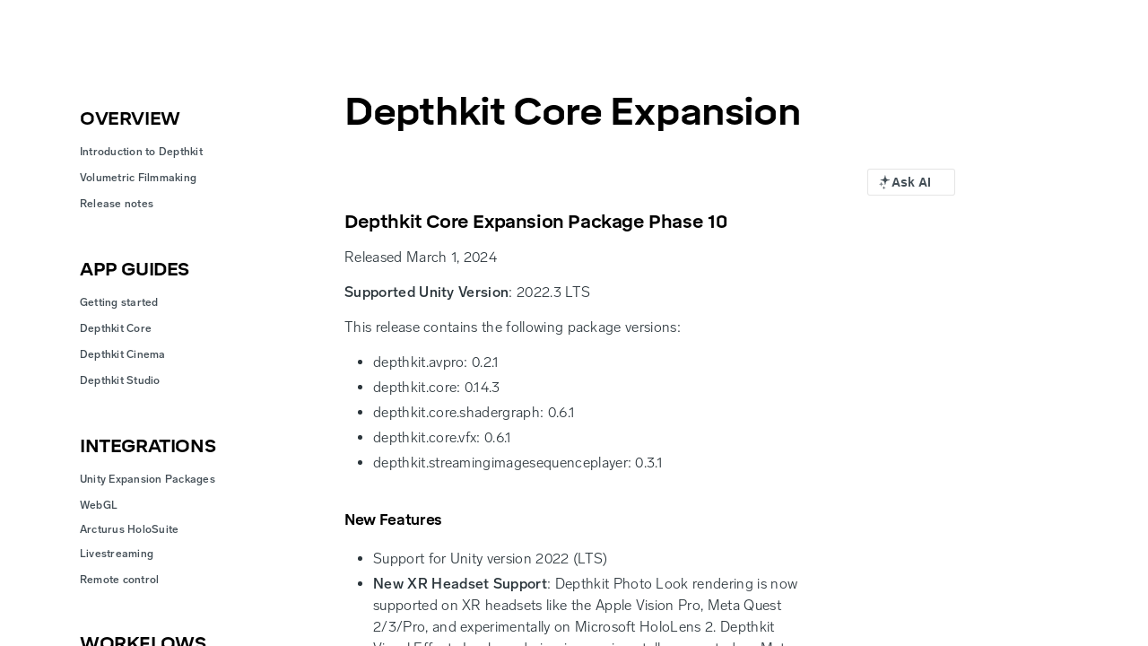

--- FILE ---
content_type: text/html; charset=utf-8
request_url: https://docs.depthkit.tv/docs/depthkit-core-expansion-package-releases
body_size: 36351
content:
<!DOCTYPE html><html lang="en" style="" data-color-mode="light" class=" useReactApp  "><head><meta charset="utf-8"><meta name="readme-deploy" content="5.590.0"><meta name="readme-subdomain" content="depthkit-support"><meta name="readme-repo" content="depthkit-support-4491515a54a2"><meta name="readme-version" content="14"><title>Depthkit Core Expansion</title><meta name="description" content="Depthkit Core Expansion Package Phase 10
Released March 1, 2024
Supported Unity Version: 2022.3 LTS
This release contains the following package versions:

depthkit.avpro: 0.2.1
depthkit.core: 0.14.3
depthkit.core.shadergraph: 0.6.1
depthkit.core.vfx: 0.6.1
depthkit.streamingimagesequenceplayer: 0.3.…" data-rh="true"><meta property="og:title" content="Depthkit Core Expansion" data-rh="true"><meta property="og:description" content="Depthkit Core Expansion Package Phase 10
Released March 1, 2024
Supported Unity Version: 2022.3 LTS
This release contains the following package versions:

depthkit.avpro: 0.2.1
depthkit.core: 0.14.3
depthkit.core.shadergraph: 0.6.1
depthkit.core.vfx: 0.6.1
depthkit.streamingimagesequenceplayer: 0.3.…" data-rh="true"><meta property="og:site_name" content="Depthkit Documentation"><meta name="twitter:title" content="Depthkit Core Expansion" data-rh="true"><meta name="twitter:description" content="Depthkit Core Expansion Package Phase 10
Released March 1, 2024
Supported Unity Version: 2022.3 LTS
This release contains the following package versions:

depthkit.avpro: 0.2.1
depthkit.core: 0.14.3
depthkit.core.shadergraph: 0.6.1
depthkit.core.vfx: 0.6.1
depthkit.streamingimagesequenceplayer: 0.3.…" data-rh="true"><meta name="twitter:card" content="summary_large_image"><meta name="viewport" content="width=device-width, initial-scale=1.0"><meta property="og:image" content="https://cdn.readme.io/og-image/create?type=docs&amp;title=Depthkit%20Core%20Expansion&amp;projectTitle=Depthkit%20Documentation&amp;description=Depthkit%20Core%20Expansion%20Package%20Phase%2010%0AReleased%20March%201%2C%202024%0ASupported%20Unity%20Version%3A%202022.3%20LTS%0AThis%20release%20contains%20the%20following%20package%20versions%3A%0A%0Adepthkit.avpro%3A%200.2.1%0Adepthkit.core%3A%200.14.3%0Adepthkit.core.shadergraph%3A%200.6.1%0Adepthkit.core.vfx%3A%200.6.1%0Adepthkit.streamingimagesequenceplayer%3A%200.3.%E2%80%A6&amp;logoUrl=https%3A%2F%2Ffiles.readme.io%2Fba284a3-small-depthkit-black.png&amp;color=%230064FF&amp;variant=light" data-rh="true"><meta name="twitter:image" content="https://cdn.readme.io/og-image/create?type=docs&amp;title=Depthkit%20Core%20Expansion&amp;projectTitle=Depthkit%20Documentation&amp;description=Depthkit%20Core%20Expansion%20Package%20Phase%2010%0AReleased%20March%201%2C%202024%0ASupported%20Unity%20Version%3A%202022.3%20LTS%0AThis%20release%20contains%20the%20following%20package%20versions%3A%0A%0Adepthkit.avpro%3A%200.2.1%0Adepthkit.core%3A%200.14.3%0Adepthkit.core.shadergraph%3A%200.6.1%0Adepthkit.core.vfx%3A%200.6.1%0Adepthkit.streamingimagesequenceplayer%3A%200.3.%E2%80%A6&amp;logoUrl=https%3A%2F%2Ffiles.readme.io%2Fba284a3-small-depthkit-black.png&amp;color=%230064FF&amp;variant=light" data-rh="true"><meta property="og:image:width" content="1200"><meta property="og:image:height" content="630"><link id="favicon" rel="shortcut icon" href="https://files.readme.io/89343d5-small-favicon32.png" type="image/png"><link rel="canonical" href="https://docs.depthkit.tv/docs/depthkit-core-expansion-package-releases"><script src="https://cdn.readme.io/public/js/unauthorized-redirect.js?1769701181387"></script><script src="https://cdn.readme.io/public/js/cash-dom.min.js?1769701181387"></script><link data-chunk="Footer" rel="preload" as="style" href="https://cdn.readme.io/public/hub/web/Footer.7ca87f1efe735da787ba.css">
<link data-chunk="RMDX" rel="preload" as="style" href="https://cdn.readme.io/public/hub/web/RMDX.9331f322bb5b573f9d25.css">
<link data-chunk="RMDX" rel="preload" as="style" href="https://cdn.readme.io/public/hub/web/7752.3285ba3fb2d992038206.css">
<link data-chunk="Doc" rel="preload" as="style" href="https://cdn.readme.io/public/hub/web/Doc.99aa4350129973ca11a0.css">
<link data-chunk="Doc" rel="preload" as="style" href="https://cdn.readme.io/public/hub/web/5346.24ba6c3a67360a6d99aa.css">
<link data-chunk="SuperHubSearch" rel="preload" as="style" href="https://cdn.readme.io/public/hub/web/SuperHubSearch.0a07c236f7325e708425.css">
<link data-chunk="Header" rel="preload" as="style" href="https://cdn.readme.io/public/hub/web/Header.82413ef8974544a1864f.css">
<link data-chunk="Containers-EndUserContainer" rel="preload" as="style" href="https://cdn.readme.io/public/hub/web/Containers-EndUserContainer.3b855d9c94407527758f.css">
<link data-chunk="main" rel="preload" as="style" href="https://cdn.readme.io/public/hub/web/main.e535d1333e0ea1ac9c02.css">
<link data-chunk="main" rel="preload" as="style" href="https://cdn.readme.io/public/hub/web/ui-styles.8c62d2f8a6b576ec1aca.css">
<link data-chunk="main" rel="preload" as="script" href="https://cdn.readme.io/public/hub/web/main.52592d2fc9eb29c8e2b0.js">
<link data-chunk="routes-SuperHub" rel="preload" as="script" href="https://cdn.readme.io/public/hub/web/routes-SuperHub.352f6ae3496e6a32b329.js">
<link data-chunk="Containers-EndUserContainer" rel="preload" as="script" href="https://cdn.readme.io/public/hub/web/Containers-EndUserContainer.bd8e87167ddad537bf76.js">
<link data-chunk="Header" rel="preload" as="script" href="https://cdn.readme.io/public/hub/web/Header.06af58502a828bf9b23f.js">
<link data-chunk="SuperHubSearch" rel="preload" as="script" href="https://cdn.readme.io/public/hub/web/3766.649eaa2b700c2449e689.js">
<link data-chunk="SuperHubSearch" rel="preload" as="script" href="https://cdn.readme.io/public/hub/web/6123.a2ef3290db790599acca.js">
<link data-chunk="SuperHubSearch" rel="preload" as="script" href="https://cdn.readme.io/public/hub/web/6146.f99bcbc8d654cc36d7c8.js">
<link data-chunk="SuperHubSearch" rel="preload" as="script" href="https://cdn.readme.io/public/hub/web/8836.dbe2a8b6a6809625282d.js">
<link data-chunk="SuperHubSearch" rel="preload" as="script" href="https://cdn.readme.io/public/hub/web/SuperHubSearch.096cfc3639d6f9c74ec8.js">
<link data-chunk="routes-SuperHub-Routes" rel="preload" as="script" href="https://cdn.readme.io/public/hub/web/routes-SuperHub-Routes.bc9bea6baac181c4ec75.js">
<link data-chunk="Doc" rel="preload" as="script" href="https://cdn.readme.io/public/hub/web/6563.536d53a51a39205d3d9b.js">
<link data-chunk="Doc" rel="preload" as="script" href="https://cdn.readme.io/public/hub/web/6652.3900ee39f7cfe0a89511.js">
<link data-chunk="Doc" rel="preload" as="script" href="https://cdn.readme.io/public/hub/web/3781.e78b96a01630dde138be.js">
<link data-chunk="Doc" rel="preload" as="script" href="https://cdn.readme.io/public/hub/web/4581.98a46ad91ab550808446.js">
<link data-chunk="Doc" rel="preload" as="script" href="https://cdn.readme.io/public/hub/web/6349.f5fb17d5665e02ff626d.js">
<link data-chunk="Doc" rel="preload" as="script" href="https://cdn.readme.io/public/hub/web/5346.68c7edef167f51991aae.js">
<link data-chunk="Doc" rel="preload" as="script" href="https://cdn.readme.io/public/hub/web/4644.daf552d08b2238db683d.js">
<link data-chunk="Doc" rel="preload" as="script" href="https://cdn.readme.io/public/hub/web/6922.ce4a6896ba5641ccc688.js">
<link data-chunk="Doc" rel="preload" as="script" href="https://cdn.readme.io/public/hub/web/3401.488a750b8c4c56d45f56.js">
<link data-chunk="Doc" rel="preload" as="script" href="https://cdn.readme.io/public/hub/web/Doc.959d45beb93793c70b5d.js">
<link data-chunk="ConnectMetadata" rel="preload" as="script" href="https://cdn.readme.io/public/hub/web/ConnectMetadata.47a4904ddb7a63d98f7b.js">
<link data-chunk="RMDX" rel="preload" as="script" href="https://cdn.readme.io/public/hub/web/8424.7ca51ba764db137ea058.js">
<link data-chunk="RMDX" rel="preload" as="script" href="https://cdn.readme.io/public/hub/web/8956.3758e76c308f3296d797.js">
<link data-chunk="RMDX" rel="preload" as="script" href="https://cdn.readme.io/public/hub/web/8850.375069a2e833ef27cc95.js">
<link data-chunk="RMDX" rel="preload" as="script" href="https://cdn.readme.io/public/hub/web/6825.51c479bcb6c34d8905c6.js">
<link data-chunk="RMDX" rel="preload" as="script" href="https://cdn.readme.io/public/hub/web/7752.e52ce1d081d91e5774db.js">
<link data-chunk="RMDX" rel="preload" as="script" href="https://cdn.readme.io/public/hub/web/4986.fac87e41ab2b319a47b8.js">
<link data-chunk="RMDX" rel="preload" as="script" href="https://cdn.readme.io/public/hub/web/RMDX.00ef4af36b1951127c26.js">
<link data-chunk="Footer" rel="preload" as="script" href="https://cdn.readme.io/public/hub/web/Footer.dad73322159a06fdea08.js">
<link data-chunk="main" rel="stylesheet" href="https://cdn.readme.io/public/hub/web/ui-styles.8c62d2f8a6b576ec1aca.css">
<link data-chunk="main" rel="stylesheet" href="https://cdn.readme.io/public/hub/web/main.e535d1333e0ea1ac9c02.css">
<link data-chunk="Containers-EndUserContainer" rel="stylesheet" href="https://cdn.readme.io/public/hub/web/Containers-EndUserContainer.3b855d9c94407527758f.css">
<link data-chunk="Header" rel="stylesheet" href="https://cdn.readme.io/public/hub/web/Header.82413ef8974544a1864f.css">
<link data-chunk="SuperHubSearch" rel="stylesheet" href="https://cdn.readme.io/public/hub/web/SuperHubSearch.0a07c236f7325e708425.css">
<link data-chunk="Doc" rel="stylesheet" href="https://cdn.readme.io/public/hub/web/5346.24ba6c3a67360a6d99aa.css">
<link data-chunk="Doc" rel="stylesheet" href="https://cdn.readme.io/public/hub/web/Doc.99aa4350129973ca11a0.css">
<link data-chunk="RMDX" rel="stylesheet" href="https://cdn.readme.io/public/hub/web/7752.3285ba3fb2d992038206.css">
<link data-chunk="RMDX" rel="stylesheet" href="https://cdn.readme.io/public/hub/web/RMDX.9331f322bb5b573f9d25.css">
<link data-chunk="Footer" rel="stylesheet" href="https://cdn.readme.io/public/hub/web/Footer.7ca87f1efe735da787ba.css"><!-- CUSTOM CSS--><style title="rm-custom-css">:root{--project-color-primary:#0064FF;--project-color-inverse:#fff;--recipe-button-color:#0064FF;--recipe-button-color-hover:#003c99;--recipe-button-color-active:#002866;--recipe-button-color-focus:rgba(0, 100, 255, 0.25);--recipe-button-color-disabled:#cce0ff}[id=enterprise] .ReadMeUI[is=AlgoliaSearch]{--project-color-primary:#0064FF;--project-color-inverse:#fff}a{color:var(--color-link-primary,#0064ff)}a:hover{color:var(--color-link-primary-darken-5,#003c99)}a.text-muted:hover{color:var(--color-link-primary,#0064ff)}.btn.btn-primary{background-color:#0064ff}.btn.btn-primary:hover{background-color:#003c99}.theme-line #hub-landing-top h2{color:#0064ff}#hub-landing-top .btn:hover{color:#0064ff}.theme-line #hub-landing-top .btn:hover{color:#fff}.theme-solid header#hub-header #header-top{background-color:#0064ff}.theme-solid.header-gradient header#hub-header #header-top{background:linear-gradient(to bottom,#0064ff,#0046b3)}.theme-solid.header-custom header#hub-header #header-top{background-image:url(undefined)}.theme-line header#hub-header #header-top{border-bottom-color:#0064ff}.theme-line header#hub-header #header-top .btn{background-color:#0064ff}header#hub-header #header-top #header-logo{width:167px;height:40px;margin-top:0;background-image:url(https://files.readme.io/ba284a3-small-depthkit-black.png)}#hub-subheader-parent #hub-subheader .hub-subheader-breadcrumbs .dropdown-menu a:hover{background-color:#0064ff}#subheader-links a.active{color:#0064ff!important;box-shadow:inset 0 -2px 0 #0064ff}#subheader-links a:hover{color:#0064ff!important;box-shadow:inset 0 -2px 0 #0064ff;opacity:.7}.discussion .submit-vote.submit-vote-parent.voted a.submit-vote-button{background-color:#0064ff}section#hub-discuss .discussion a .discuss-body h4{color:#0064ff}section#hub-discuss .discussion a:hover .discuss-body h4{color:#003c99}#hub-subheader-parent #hub-subheader.sticky-header.sticky{border-bottom-color:#0064ff}#hub-subheader-parent #hub-subheader.sticky-header.sticky .search-box{border-bottom-color:#0064ff}#hub-search-results h3 em{color:#0064ff}.main_background,.tag-item{background:#0064ff!important}.main_background:hover{background:#003c99!important}.main_color{color:#0064ff!important}.border_bottom_main_color{border-bottom:2px solid #0064ff}.main_color_hover:hover{color:#0064ff!important}section#hub-discuss h1{color:#0064ff}#hub-reference .hub-api .api-definition .api-try-it-out.active{border-color:#0064ff;background-color:#0064ff}#hub-reference .hub-api .api-definition .api-try-it-out.active:hover{background-color:#003c99;border-color:#003c99}#hub-reference .hub-api .api-definition .api-try-it-out:hover{border-color:#0064ff;color:#0064ff}#hub-reference .hub-reference .logs .logs-empty .logs-login-button,#hub-reference .hub-reference .logs .logs-login .logs-login-button{background-color:var(--project-color-primary,#0064ff);border-color:var(--project-color-primary,#0064ff)}#hub-reference .hub-reference .logs .logs-empty .logs-login-button:hover,#hub-reference .hub-reference .logs .logs-login .logs-login-button:hover{background-color:#003c99;border-color:#003c99}#hub-reference .hub-reference .logs .logs-empty>svg>path,#hub-reference .hub-reference .logs .logs-login>svg>path{fill:#0064ff;fill:var(--project-color-primary,#0064ff)}#hub-reference .hub-reference .logs:last-child .logs-empty,#hub-reference .hub-reference .logs:last-child .logs-login{margin-bottom:35px}#hub-reference .hub-reference .hub-reference-section .hub-reference-left header .hub-reference-edit:hover{color:#0064ff}.main-color-accent{border-bottom:3px solid #0064ff;padding-bottom:8px}/*! BEGIN HUB_CUSTOM_STYLES */@font-face{font-family:'Lab Grotesque Mono Bold';src:url(https://uploads-ssl.webflow.com/5943067fc954f410654628dc/5ec177da989482a07a8ac2af_LabGrotesqueMono-Bold.otf)}@font-face{font-family:'Lab Grotesque Medium';src:url(https://uploads-ssl.webflow.com/5943067fc954f410654628dc/5ec177daec1abb3063fb95e8_LabGrotesque-Medium.otf)}@font-face{font-family:'Lab Grotesque Light';src:url(https://uploads-ssl.webflow.com/5943067fc954f410654628dc/5ec177da12515a582b5f6ded_LabGrotesque-Light.otf)}@font-face{font-family:'Mikro Regular';src:url(https://uploads-ssl.webflow.com/5943067fc954f410654628dc/5ec1769ae1f4203f3bbf5336_Mikro-Regular.otf)}@font-face{font-family:'Mikro Medium';src:url(https://uploads-ssl.webflow.com/5943067fc954f410654628dc/5ec176999894821a1a8ac1b9_Mikro-Medium.otf)}@font-face{font-family:'Mikro Bold';src:url(https://uploads-ssl.webflow.com/5943067fc954f410654628dc/5ec176993f4c03588d51d6d0_Mikro-Bold.otf)}.rm-Guides{max-width:1200px!important;margin-left:5%!important;margin-right:5%!important}.rm-Container.rm-Container_flex{max-width:100%!important}#ssr-main{max-width:100%!important}.Button.Button_md.Button_slate_text.rm-Header-bottom-link{visibility:hidden}body{--container-lg:100%!important;--header-logo-height:28px;--border-radius:3px;--font-family:'Lab Grotesque',sans-serif;--font-family-mono:'Lab Grotesque Mono Bold',sans-serif;--graphite:#333;--hub-main-max-width:none!important}p{font-size:16px!important;font-family:'Lab Grotesque Light',sans-serif!important;letter-spacing:.02em!important}strong{font-family:'Lab Grotesque Medium',sans-serif!important;font-weight:400!important}a{font-family:'Lab Grotesque Medium',sans-serif!important;font-weight:400!important;text-decoration-line:none!important}.heading-anchor-icon{font-family:FontAwesome!important}h1{font-family:'Mikro Bold',sans-serif!important;font-size:2.625rem!important;letter-spacing:-.02em!important;color:#000!important;font-weight:400!important}h2{font-family:'Mikro Bold',sans-serif!important;font-size:1.25rem!important;letter-spacing:-.02em!important;color:#000!important;font-weight:400!important;padding-top:35px!important}h3{font-family:'Mikro Bold',sans-serif!important;font-size:1rem!important;letter-spacing:-.02em!important;line-height:2rem!important;color:#000!important;font-weight:400!important;text-transform:none!important;padding-top:20px!important}blockquote h3{padding-top:0!important}blockquote h3 p{font-family:'Lab Grotesque Bold',sans-serif!important;color:var(--title,--text)!important}.markdown-body{font-family:'Lab Grotesque Light',sans-serif!important;font-size:16px!important;font-weight:400!important;letter-spacing:.02em!important}.markdown-body>.embed_hasImg:nth-of-type(even){margin-left:15px!important;margin-right:30px!important;padding-right:0!important}.markdown-body figure .img,.markdown-body figure .img>img:only-of-type{border-radius:3px!important}.markdown-body>.img img{border-radius:3px!important}.rm-Sidebar{--Sidebar-link-background:none!important;-webkit-box-shadow:none!important;padding-top:18px!important}.reference-redesign .Sidebar-listWrapper6Q9_yUrG906C+.Sidebar-listWrapper6Q9_yUrG906C{margin-top:0!important}.Sidebar-link-buttonWrapper3hnFHNku8_BJ{visibility:hidden;margin-left:-2px}.subpage.text-wrap.rm-Sidebar-link{font-family:'Lab Grotesque',sans-serif!important;font-size:10px!important;margin-left:25px!important}.rm-Sidebar-link{font-family:'Lab Grotesque Medium',sans-serif!important;font-size:12px!important;font-weight:400!important;letter-spacing:.02em!important}.section-description{font-family:'Mikro Regular',sans-serif!important;font-size:1.575rem!important;line-height:2.225rem!important;letter-spacing:-.02em}.rm-Guides #content-head{border-bottom:none!important;padding-bottom:0!important}.rm-Header{--Header-border-width:0px!important;box-shadow:none!important}.rm-Header-top{min-height:75px!important;display:none}.rm-Header-top-link{font-family:'Lab Grotesque Mono Bold',sans-serif!important;color:#333!important;font-size:13px!important;text-transform:uppercase!important;font-weight:400!important;font-style:normal!important}.rm-Article{padding-top:60px!important}.APISectionHeader-heading4MUMLbp4_nLs{font-family:'Mikro Bold',sans-serif!important;font-size:1rem!important;letter-spacing:-.02em!important;color:#000!important;font-weight:400!important;text-transform:none!important}.next-steps3r7t_vcjNC0u ul li i{opacity:1!important}.col-xs-3{padding-right:0!important;padding-top:15px!important;flex:0 0 auto!important}.Pagination-iconGA9TkfVeYvTp{color:#0064ff!important}.Pagination-text3yhjKs84FCa6{color:#0064ff!important}.Tabs-listItem{visibility:hidden}.Tabs-listItem_active{visibility:visible}figcaption p{font-style:normal;font-family:'Lab Grotesque Light',sans-serif!important;font-size:.8rem!important;color:var(--minimumGray)!important;text-align:left}/*! END HUB_CUSTOM_STYLES */</style><script src="https://www.gstatic.com/firebasejs/5.2.0/firebase-app.js"></script>
<script src="https://www.gstatic.com/firebasejs/5.2.0/firebase-auth.js"></script>
<script src="https://www.gstatic.com/firebasejs/5.2.0/firebase-database.js"></script>
<script>
// Initialize Firebase
var config = {
    apiKey: "AIzaSyBmMpXExroRgLO1ul1UEZgXJxdfDSmXMzI",
    authDomain: "depthkit-4f37a.firebaseapp.com",
    databaseURL: "https://depthkit-4f37a.firebaseio.com",
    projectId: "depthkit-4f37a",
    storageBucket: "depthkit-4f37a.appspot.com",
    messagingSenderId: "997597428199"
};
firebase.initializeApp(config);
var auth = firebase.auth();
var db = firebase.database();
auth.setPersistence(firebase.auth.Auth.Persistence.LOCAL);
//util
function userLoggedIn()
{
   if (!auth.currentUser) {
        return false;
   }
   return true;
}
function redirectIfNotLoggedIn() {
  if(!userLoggedIn())
  {
    window.location.href = "/login";
  }
}
</script><meta name="loadedProject" content="depthkit-support"><script>var storedColorMode = `light` === 'system' ? window.localStorage.getItem('color-scheme') : `light`
document.querySelector('[data-color-mode]').setAttribute('data-color-mode', storedColorMode)</script><script id="config" type="application/json" data-json="{&quot;algoliaIndex&quot;:&quot;readme_search_v2&quot;,&quot;amplitude&quot;:{&quot;apiKey&quot;:&quot;dc8065a65ef83d6ad23e37aaf014fc84&quot;,&quot;enabled&quot;:true},&quot;asset_url&quot;:&quot;https://cdn.readme.io&quot;,&quot;dashDomain&quot;:&quot;dash.readme.com&quot;,&quot;domain&quot;:&quot;readme.io&quot;,&quot;domainFull&quot;:&quot;https://dash.readme.com&quot;,&quot;encryptedLocalStorageKey&quot;:&quot;ekfls-2025-03-27&quot;,&quot;fullstory&quot;:{&quot;enabled&quot;:true,&quot;orgId&quot;:&quot;FSV9A&quot;},&quot;git&quot;:{&quot;sync&quot;:{&quot;bitbucket&quot;:{&quot;installationLink&quot;:&quot;https://developer.atlassian.com/console/install/310151e6-ca1a-4a44-9af6-1b523fea0561?signature=AYABeMn9vqFkrg%2F1DrJAQxSyVf4AAAADAAdhd3Mta21zAEthcm46YXdzOmttczp1cy13ZXN0LTI6NzA5NTg3ODM1MjQzOmtleS83MDVlZDY3MC1mNTdjLTQxYjUtOWY5Yi1lM2YyZGNjMTQ2ZTcAuAECAQB4IOp8r3eKNYw8z2v%2FEq3%2FfvrZguoGsXpNSaDveR%2FF%2Fo0BHUxIjSWx71zNK2RycuMYSgAAAH4wfAYJKoZIhvcNAQcGoG8wbQIBADBoBgkqhkiG9w0BBwEwHgYJYIZIAWUDBAEuMBEEDOJgARbqndU9YM%2FRdQIBEIA7unpCah%2BIu53NA72LkkCDhNHOv%2BgRD7agXAO3jXqw0%2FAcBOB0%2F5LmpzB5f6B1HpkmsAN2i2SbsFL30nkAB2F3cy1rbXMAS2Fybjphd3M6a21zOmV1LXdlc3QtMTo3MDk1ODc4MzUyNDM6a2V5LzQ2MzBjZTZiLTAwYzMtNGRlMi04NzdiLTYyN2UyMDYwZTVjYwC4AQICAHijmwVTMt6Oj3F%2B0%2B0cVrojrS8yZ9ktpdfDxqPMSIkvHAGT%[base64]%2BMHwGCSqGSIb3DQEHBqBvMG0CAQAwaAYJKoZIhvcNAQcBMB4GCWCGSAFlAwQBLjARBAzzWhThsIgJwrr%2FY2ECARCAOxoaW9pob21lweyAfrIm6Fw7gd8D%2B%2F8LHk4rl3jjULDM35%2FVPuqBrqKunYZSVCCGNGB3RqpQJr%2FasASiAgAAAAAMAAAQAAAAAAAAAAAAAAAAAEokowLKsF1tMABEq%2BKNyJP%2F%2F%2F%2F%2FAAAAAQAAAAAAAAAAAAAAAQAAADJLzRcp6MkqKR43PUjOiRxxbxXYhLc6vFXEutK3%2BQ71yuPq4dC8pAHruOVQpvVcUSe8dptV8c7wR8BTJjv%2F%2FNe8r0g%3D&amp;product=bitbucket&quot;}}},&quot;metrics&quot;:{&quot;billingCronEnabled&quot;:&quot;true&quot;,&quot;dashUrl&quot;:&quot;https://m.readme.io&quot;,&quot;defaultUrl&quot;:&quot;https://m.readme.io&quot;,&quot;exportMaxRetries&quot;:12,&quot;wsUrl&quot;:&quot;wss://m.readme.io&quot;},&quot;micro&quot;:{&quot;baseUrl&quot;:&quot;https://micro-beta.readme.com&quot;},&quot;proxyUrl&quot;:&quot;https://try.readme.io&quot;,&quot;readmeRecaptchaSiteKey&quot;:&quot;6LesVBYpAAAAAESOCHOyo2kF9SZXPVb54Nwf3i2x&quot;,&quot;releaseVersion&quot;:&quot;5.590.0&quot;,&quot;reservedWords&quot;:{&quot;tools&quot;:[&quot;execute-request&quot;,&quot;get-code-snippet&quot;,&quot;get-endpoint&quot;,&quot;get-request-body&quot;,&quot;get-response-schema&quot;,&quot;get-server-variables&quot;,&quot;list-endpoints&quot;,&quot;list-security-schemes&quot;,&quot;list-specs&quot;,&quot;search-specs&quot;,&quot;search&quot;,&quot;fetch&quot;]},&quot;sentry&quot;:{&quot;dsn&quot;:&quot;https://3bbe57a973254129bcb93e47dc0cc46f@o343074.ingest.sentry.io/2052166&quot;,&quot;enabled&quot;:true},&quot;shMigration&quot;:{&quot;promoVideo&quot;:&quot;&quot;,&quot;forceWaitlist&quot;:false,&quot;migrationPreview&quot;:false},&quot;sslBaseDomain&quot;:&quot;readmessl.com&quot;,&quot;sslGenerationService&quot;:&quot;ssl.readmessl.com&quot;,&quot;stripePk&quot;:&quot;pk_live_5103PML2qXbDukVh7GDAkQoR4NSuLqy8idd5xtdm9407XdPR6o3bo663C1ruEGhXJjpnb2YCpj8EU1UvQYanuCjtr00t1DRCf2a&quot;,&quot;superHub&quot;:{&quot;newProjectsEnabled&quot;:true},&quot;wootric&quot;:{&quot;accountToken&quot;:&quot;NPS-122b75a4&quot;,&quot;enabled&quot;:true}}"></script></head><body class="body-none theme-line header-solid header-bg-size-auto header-bg-pos-tl header-overlay-triangles reference-layout-row lumosity-normal "><div id="ssr-top"></div><div id="ssr-main"><div class="App ThemeContext ThemeContext_dark ThemeContext_classic ThemeContext_line" style="--color-primary:#0064FF;--color-primary-inverse:#fff;--color-primary-alt:#0046b3;--color-primary-darken-10:#0050cc;--color-primary-darken-20:#003c99;--color-primary-alpha-25:rgba(0, 100, 255, 0.25);--color-link-primary:#0064FF;--color-link-primary-darken-5:#005ae6;--color-link-primary-darken-10:#0050cc;--color-link-primary-darken-20:#003c99;--color-link-primary-alpha-50:rgba(0, 100, 255, 0.5);--color-link-primary-alpha-25:rgba(0, 100, 255, 0.25);--color-link-background:rgba(0, 100, 255, 0.09);--color-link-text:#fff;--color-login-link:#018ef5;--color-login-link-text:#fff;--color-login-link-darken-10:#0171c2;--color-login-link-primary-alpha-50:rgba(1, 142, 245, 0.5)"><div class="SuperHub2RNxzk6HzHiJ"><div class="ContentWithOwlbotx4PaFDoA1KMz"><div class="ContentWithOwlbot-content2X1XexaN8Lf2"><header class="Header3zzata9F_ZPQ rm-Header_classic Header_collapsible3n0YXfOvb_Al rm-Header Header-links-buttons"><div class="rm-Header-top Header-topuTMpygDG4e1V Header-top_classic3g7Q6zoBy8zh"><div class="rm-Container rm-Container_flex"><div style="outline:none" tabindex="-1"><a href="#content" target="_self" class="Button Button_md rm-JumpTo Header-jumpTo3IWKQXmhSI5D Button_primary">Jump to Content</a></div><div class="rm-Header-left Header-leftADQdGVqx1wqU"><a class="rm-Logo Header-logo1Xy41PtkzbdG" href="http://www.depthkit.tv/" target="_self"><img alt="Depthkit Documentation" class="rm-Logo-img Header-logo-img3YvV4lcGKkeb" src="https://files.readme.io/ba284a3-small-depthkit-black.png"/></a></div><div class="rm-Header-left Header-leftADQdGVqx1wqU Header-left_mobile1RG-X93lx6PF"><div><button aria-label="Toggle navigation menu" class="icon-menu menu3d6DYNDa3tk5" type="button"></button><div class=""><div class="Flyout95xhYIIoTKtc undefined rm-Flyout" data-testid="flyout"><div class="MobileFlyout1hHJpUd-nYkd"><a aria-current="page" class="rm-MobileFlyout-item NavItem-item1gDDTqaXGhm1 NavItem-item_mobile1qG3gd-Mkck-  active" href="/docs" target="_self"><i class="icon-guides NavItem-badge1qOxpfTiALoz rm-Header-bottom-link-icon"></i><span class="NavItem-textSlZuuL489uiw">Documentation</span></a><hr class="MobileFlyout-divider10xf7R2X1MeW"/><a class="rm-MobileFlyout-item NavItem-item1gDDTqaXGhm1 NavItem-item_mobile1qG3gd-Mkck- NavItem_dropdown-muted1xJVuczwGc74" href="http://www.depthkit.tv/" rel="noopener" target="_blank" to="http://www.depthkit.tv/">Products</a><a class="rm-MobileFlyout-item NavItem-item1gDDTqaXGhm1 NavItem-item_mobile1qG3gd-Mkck- NavItem_dropdown-muted1xJVuczwGc74" href="https://www.depthkit.tv/tutorials" rel="noopener" target="_blank" to="https://www.depthkit.tv/tutorials">Learn</a><a class="rm-MobileFlyout-item NavItem-item1gDDTqaXGhm1 NavItem-item_mobile1qG3gd-Mkck- NavItem_dropdown-muted1xJVuczwGc74" href="https://www.depthkit.tv/blog" rel="noopener" target="_blank" to="https://www.depthkit.tv/blog">Blog</a><a class="rm-MobileFlyout-item NavItem-item1gDDTqaXGhm1 NavItem-item_mobile1qG3gd-Mkck- NavItem_dropdown-muted1xJVuczwGc74" href="https://www.facebook.com/groups/108258839817368/" rel="noopener" target="_blank" to="https://www.facebook.com/groups/108258839817368/">Creative Community</a><a class="rm-MobileFlyout-item NavItem-item1gDDTqaXGhm1 NavItem-item_mobile1qG3gd-Mkck- NavItem_dropdown-muted1xJVuczwGc74" href="http://www.depthkit.tv/get/" rel="noopener" target="_blank" to="http://www.depthkit.tv/get/">Get Depthkit</a><a class="MobileFlyout-logo3Lq1eTlk1K76 Header-logo1Xy41PtkzbdG rm-Logo" href="http://www.depthkit.tv/" target="_self"><img alt="Depthkit Documentation" class="Header-logo-img3YvV4lcGKkeb rm-Logo-img" src="https://files.readme.io/ba284a3-small-depthkit-black.png"/></a></div></div></div></div><div class="Header-left-nav2xWPWMNHOGf_"><i aria-hidden="true" class="icon-guides Header-left-nav-icon10glJKFwewOv"></i>Documentation</div></div><div class="rm-Header-right Header-right21PC2XTT6aMg"><span class="Header-right_desktop14ja01RUQ7HE"><a class="Button Button_md rm-Header-link rm-Header-top-link Button_slate_text Header-link2tXYTgXq85zW" href="http://www.depthkit.tv/" target="_self" to="http://www.depthkit.tv/">Products</a><a class="Button Button_md rm-Header-link rm-Header-top-link Button_slate_text Header-link2tXYTgXq85zW" href="https://www.depthkit.tv/tutorials" target="_self" to="https://www.depthkit.tv/tutorials">Learn</a><a class="Button Button_md rm-Header-link rm-Header-top-link Button_slate_text Header-link2tXYTgXq85zW" href="https://www.depthkit.tv/blog" target="_self" to="https://www.depthkit.tv/blog">Blog</a><a class="Button Button_md rm-Header-link rm-Header-top-link Button_slate_text Header-link2tXYTgXq85zW" href="https://www.facebook.com/groups/108258839817368/" target="_self" to="https://www.facebook.com/groups/108258839817368/">Creative Community</a><a class="Button Button_md rm-Header-link rm-Header-top-link Button_slate_text Header-link2tXYTgXq85zW" href="http://www.depthkit.tv/get/" target="_self" to="http://www.depthkit.tv/get/">Get Depthkit</a></span><div class="Header-searchtb6Foi0-D9Vx"><button aria-label="Search ⌘k" class="rm-SearchToggle" data-symbol="⌘"><div class="rm-SearchToggle-icon icon-search1"></div></button></div></div></div></div><div class="Header-bottom2eLKOFXMEmh5 Header-bottom_classic rm-Header-bottom"><div class="rm-Container rm-Container_flex"><nav aria-label="Primary navigation" class="Header-leftADQdGVqx1wqU Header-subnavnVH8URdkgvEl" role="navigation"><a aria-current="page" class="Button Button_md rm-Header-link rm-Header-bottom-link Button_slate_text Header-bottom-link_mobile  active" href="/docs" target="_self"><i class="icon-guides rm-Header-bottom-link-icon"></i><span>Documentation</span></a><div class="Header-subnav-tabyNLkcOA6xAra" style="transform:translateX(0px);width:0"></div></nav><button align="center" justify="between" style="--flex-gap:var(--xs)" class="Button Button_sm Flex Flex_row MobileSubnav1DsTfasXloM2 Button_contrast Button_contrast_outline" type="button"><span class="Button-label">Depthkit Core Expansion</span><span class="IconWrapper Icon-wrapper2z2wVIeGsiUy"><span class="Icon3_D2ysxFZ_ll Icon-empty6PuNZVw0joPv" style="--icon-color:inherit;--icon-size:inherit;--icon-stroke-width:2px"></span></span></button></div></div><div class="hub-search-results--reactApp " id="hub-search-results"><div class="hub-container"><div class="modal-backdrop rm-SearchModal" role="button" tabindex="0"><div aria-label="Search Dialog" class="SuperHubSearchI_obvfvvQi4g" id="AppSearch" role="tabpanel" tabindex="0"><div data-focus-guard="true" tabindex="-1" style="width:1px;height:0px;padding:0;overflow:hidden;position:fixed;top:1px;left:1px"></div><div data-focus-lock-disabled="disabled" class="SuperHubSearch-container2BhYey2XE-Ij"><div class="SuperHubSearch-col1km8vLFgOaYj"><div class="SearchBoxnZBxftziZGcz"><input aria-label="Search" autoCapitalize="off" autoComplete="off" autoCorrect="off" spellcheck="false" tabindex="0" aria-required="false" class="Input Input_md SearchBox-inputR4jffU8l10iF" type="search" value=""/></div><div class="SearchTabs3rNhUK3HjrRJ"><div class="Tabs Tabs-list" role="tablist"><div aria-label="All" aria-selected="true" class="SearchTabs-tab1TrpmhQv840T Tabs-listItem Tabs-listItem_active" role="tab" tabindex="1"><span class="SearchTabs-tab1TrpmhQv840T"><span class="IconWrapper Icon-wrapper2z2wVIeGsiUy"><span class="Icon3_D2ysxFZ_ll Icon-empty6PuNZVw0joPv icon" style="--icon-color:inherit;--icon-size:inherit;--icon-stroke-width:2px"></span></span>All</span></div><div aria-label="Pages" aria-selected="false" class="SearchTabs-tab1TrpmhQv840T Tabs-listItem" role="tab" tabindex="1"><span class="SearchTabs-tab1TrpmhQv840T"><span class="IconWrapper Icon-wrapper2z2wVIeGsiUy"><span class="Icon3_D2ysxFZ_ll Icon-empty6PuNZVw0joPv icon" style="--icon-color:inherit;--icon-size:inherit;--icon-stroke-width:2px"></span></span>Pages</span></div></div></div><div class="rm-SearchModal-empty SearchResults35_kFOb1zvxX SearchResults_emptyiWzyXErtNcQJ"><span class="IconWrapper Icon-wrapper2z2wVIeGsiUy"><span class="Icon3_D2ysxFZ_ll Icon-empty6PuNZVw0joPv rm-SearchModal-empty-icon icon icon-search" style="--icon-color:inherit;--icon-size:var(--icon-md);--icon-stroke-width:2px"></span></span><h6 class="Title Title6 rm-SearchModal-empty-text">Start typing to search…</h6></div></div></div><div data-focus-guard="true" tabindex="-1" style="width:1px;height:0px;padding:0;overflow:hidden;position:fixed;top:1px;left:1px"></div></div></div></div></div></header><main class="SuperHubDoc3Z-1XSVTg-Q1 rm-Guides" id="content"><div class="SuperHubDoc-container2RY1FPE4Ewze rm-Container rm-Container_flex"><nav aria-label="Secondary navigation" class="rm-Sidebar hub-sidebar reference-redesign Nav3C5f8FcjkaHj rm-Sidebar_guides" id="hub-sidebar" role="navigation"><div class="Sidebar1t2G1ZJq-vU1 rm-Sidebar hub-sidebar-content"><section class="Sidebar-listWrapper6Q9_yUrG906C rm-Sidebar-section"><h2 class="Sidebar-headingTRQyOa2pk0gh rm-Sidebar-heading">Overview</h2><ul class="Sidebar-list_sidebarLayout3RaX72iQNOEI Sidebar-list3cZWQLaBf9k8 rm-Sidebar-list"><li class="Sidebar-item23D-2Kd61_k3"><a class="Sidebar-link2Dsha-r-GKh2 Sidebar-link_parent text-wrap rm-Sidebar-link" target="_self" href="/docs/the-depthkit-workflow-1"><span class="Sidebar-link-textLuTE1ySm4Kqn"><span class="Sidebar-link-text_label1gCT_uPnx7Gu">Introduction to Depthkit</span></span><button aria-expanded="false" aria-label="Show subpages for Introduction to Depthkit" class="Sidebar-link-buttonWrapper3hnFHNku8_BJ" type="button"><i aria-hidden="true" class="Sidebar-link-iconnjiqEiZlPn0W Sidebar-link-expandIcon2yVH6SarI6NW icon-chevron-rightward"></i></button></a><ul class="subpages Sidebar-list3cZWQLaBf9k8 rm-Sidebar-list"><li class="Sidebar-item23D-2Kd61_k3"><a class="Sidebar-link2Dsha-r-GKh2 childless subpage text-wrap rm-Sidebar-link" target="_self" href="/docs/subscriptions-licenses"><span class="Sidebar-link-textLuTE1ySm4Kqn"><span class="Sidebar-link-text_label1gCT_uPnx7Gu">Licenses</span></span></a></li><li class="Sidebar-item23D-2Kd61_k3"><a class="Sidebar-link2Dsha-r-GKh2 childless subpage text-wrap rm-Sidebar-link" target="_self" href="/docs/installing-software"><span class="Sidebar-link-textLuTE1ySm4Kqn"><span class="Sidebar-link-text_label1gCT_uPnx7Gu">Installing software</span></span></a></li><li class="Sidebar-item23D-2Kd61_k3"><a class="Sidebar-link2Dsha-r-GKh2 childless subpage text-wrap rm-Sidebar-link" target="_self" href="/docs/what-youll-need"><span class="Sidebar-link-textLuTE1ySm4Kqn"><span class="Sidebar-link-text_label1gCT_uPnx7Gu">What else you&#x27;ll need</span></span></a></li><li class="Sidebar-item23D-2Kd61_k3"><a class="Sidebar-link2Dsha-r-GKh2 childless subpage text-wrap rm-Sidebar-link" target="_self" href="/docs/lighting-and-materials"><span class="Sidebar-link-textLuTE1ySm4Kqn"><span class="Sidebar-link-text_label1gCT_uPnx7Gu">Preparing for a Depthkit shoot</span></span></a></li></ul></li><li class="Sidebar-item23D-2Kd61_k3"><a class="Sidebar-link2Dsha-r-GKh2 Sidebar-link_parent text-wrap rm-Sidebar-link" target="_self" href="/docs/what-is-volumetric-video"><span class="Sidebar-link-textLuTE1ySm4Kqn"><span class="Sidebar-link-text_label1gCT_uPnx7Gu">Volumetric Filmmaking</span></span><button aria-expanded="false" aria-label="Show subpages for Volumetric Filmmaking" class="Sidebar-link-buttonWrapper3hnFHNku8_BJ" type="button"><i aria-hidden="true" class="Sidebar-link-iconnjiqEiZlPn0W Sidebar-link-expandIcon2yVH6SarI6NW icon-chevron-rightward"></i></button></a><ul class="subpages Sidebar-list3cZWQLaBf9k8 rm-Sidebar-list"><li class="Sidebar-item23D-2Kd61_k3"><a class="Sidebar-link2Dsha-r-GKh2 childless subpage text-wrap rm-Sidebar-link" target="_self" href="/docs/examples-of-volumetric-films"><span class="Sidebar-link-textLuTE1ySm4Kqn"><span class="Sidebar-link-text_label1gCT_uPnx7Gu">Examples of Volumetric Films</span></span></a></li><li class="Sidebar-item23D-2Kd61_k3"><a class="Sidebar-link2Dsha-r-GKh2 childless subpage text-wrap rm-Sidebar-link" target="_self" href="/docs/depthkit-in-xr-and-vfx"><span class="Sidebar-link-textLuTE1ySm4Kqn"><span class="Sidebar-link-text_label1gCT_uPnx7Gu">Depthkit in XR and VFX</span></span></a></li></ul></li><li class="Sidebar-item23D-2Kd61_k3"><a class="Sidebar-link2Dsha-r-GKh2 Sidebar-link_parent text-wrap rm-Sidebar-link" target="_self" href="/docs/release-notes"><span class="Sidebar-link-textLuTE1ySm4Kqn"><span class="Sidebar-link-text_label1gCT_uPnx7Gu">Release notes</span></span><button aria-expanded="false" aria-label="Show subpages for Release notes" class="Sidebar-link-buttonWrapper3hnFHNku8_BJ" type="button"><i aria-hidden="true" class="Sidebar-link-iconnjiqEiZlPn0W Sidebar-link-expandIcon2yVH6SarI6NW icon-chevron-rightward"></i></button></a><ul class="subpages Sidebar-list3cZWQLaBf9k8 rm-Sidebar-list"><li class="Sidebar-item23D-2Kd61_k3"><a class="Sidebar-link2Dsha-r-GKh2 childless subpage text-wrap rm-Sidebar-link" target="_self" href="/docs/depthkit-releases"><span class="Sidebar-link-textLuTE1ySm4Kqn"><span class="Sidebar-link-text_label1gCT_uPnx7Gu">Depthkit app</span></span></a></li><li class="Sidebar-item23D-2Kd61_k3"><a aria-current="page" class="Sidebar-link2Dsha-r-GKh2 childless subpage text-wrap rm-Sidebar-link active" target="_self" href="/docs/depthkit-core-expansion-package-releases"><span class="Sidebar-link-textLuTE1ySm4Kqn"><span class="Sidebar-link-text_label1gCT_uPnx7Gu">Depthkit Core Expansion</span></span></a></li><li class="Sidebar-item23D-2Kd61_k3"><a class="Sidebar-link2Dsha-r-GKh2 childless subpage text-wrap rm-Sidebar-link" target="_self" href="/docs/depthkit-studio-expansion-package-releases"><span class="Sidebar-link-textLuTE1ySm4Kqn"><span class="Sidebar-link-text_label1gCT_uPnx7Gu">Depthkit Studio Expansion</span></span></a></li><li class="Sidebar-item23D-2Kd61_k3"><a class="Sidebar-link2Dsha-r-GKh2 childless subpage text-wrap rm-Sidebar-link" target="_self" href="/docs/depthkitjs-release-notes"><span class="Sidebar-link-textLuTE1ySm4Kqn"><span class="Sidebar-link-text_label1gCT_uPnx7Gu">Depthkit.js</span></span></a></li></ul></li></ul></section><section class="Sidebar-listWrapper6Q9_yUrG906C rm-Sidebar-section"><h2 class="Sidebar-headingTRQyOa2pk0gh rm-Sidebar-heading">App Guides</h2><ul class="Sidebar-list_sidebarLayout3RaX72iQNOEI Sidebar-list3cZWQLaBf9k8 rm-Sidebar-list"><li class="Sidebar-item23D-2Kd61_k3"><a class="Sidebar-link2Dsha-r-GKh2 Sidebar-link_parent text-wrap rm-Sidebar-link" target="_self" href="/docs/getting-started"><span class="Sidebar-link-textLuTE1ySm4Kqn"><span class="Sidebar-link-text_label1gCT_uPnx7Gu">Getting started</span></span><button aria-expanded="false" aria-label="Show subpages for Getting started" class="Sidebar-link-buttonWrapper3hnFHNku8_BJ" type="button"><i aria-hidden="true" class="Sidebar-link-iconnjiqEiZlPn0W Sidebar-link-expandIcon2yVH6SarI6NW icon-chevron-rightward"></i></button></a><ul class="subpages Sidebar-list3cZWQLaBf9k8 rm-Sidebar-list"><li class="Sidebar-item23D-2Kd61_k3"><a class="Sidebar-link2Dsha-r-GKh2 childless subpage text-wrap rm-Sidebar-link" target="_self" href="/docs/project-configuration"><span class="Sidebar-link-textLuTE1ySm4Kqn"><span class="Sidebar-link-text_label1gCT_uPnx7Gu">Creating and loading projects</span></span></a></li><li class="Sidebar-item23D-2Kd61_k3"><a class="Sidebar-link2Dsha-r-GKh2 childless subpage text-wrap rm-Sidebar-link" target="_self" href="/docs/interface"><span class="Sidebar-link-textLuTE1ySm4Kqn"><span class="Sidebar-link-text_label1gCT_uPnx7Gu">Interface</span></span></a></li><li class="Sidebar-item23D-2Kd61_k3"><a class="Sidebar-link2Dsha-r-GKh2 childless subpage text-wrap rm-Sidebar-link" target="_self" href="/docs/depthkit-preferences"><span class="Sidebar-link-textLuTE1ySm4Kqn"><span class="Sidebar-link-text_label1gCT_uPnx7Gu">Depthkit preferences</span></span></a></li><li class="Sidebar-item23D-2Kd61_k3"><a class="Sidebar-link2Dsha-r-GKh2 childless subpage text-wrap rm-Sidebar-link" target="_self" href="/docs/sensor-configuration"><span class="Sidebar-link-textLuTE1ySm4Kqn"><span class="Sidebar-link-text_label1gCT_uPnx7Gu">Configuring sensor settings</span></span></a></li></ul></li><li class="Sidebar-item23D-2Kd61_k3"><a class="Sidebar-link2Dsha-r-GKh2 Sidebar-link_parent text-wrap rm-Sidebar-link" target="_self" href="/docs/depthkit-core"><span class="Sidebar-link-textLuTE1ySm4Kqn"><span class="Sidebar-link-text_label1gCT_uPnx7Gu">Depthkit Core</span></span><button aria-expanded="false" aria-label="Show subpages for Depthkit Core" class="Sidebar-link-buttonWrapper3hnFHNku8_BJ" type="button"><i aria-hidden="true" class="Sidebar-link-iconnjiqEiZlPn0W Sidebar-link-expandIcon2yVH6SarI6NW icon-chevron-rightward"></i></button></a><ul class="subpages Sidebar-list3cZWQLaBf9k8 rm-Sidebar-list"><li class="Sidebar-item23D-2Kd61_k3"><a class="Sidebar-link2Dsha-r-GKh2 childless subpage text-wrap rm-Sidebar-link" target="_self" href="/docs/core-hardware-requirements"><span class="Sidebar-link-textLuTE1ySm4Kqn"><span class="Sidebar-link-text_label1gCT_uPnx7Gu">Core hardware requirements</span></span></a></li><li class="Sidebar-item23D-2Kd61_k3"><a class="Sidebar-link2Dsha-r-GKh2 childless subpage text-wrap rm-Sidebar-link" target="_self" href="/docs/core-recording"><span class="Sidebar-link-textLuTE1ySm4Kqn"><span class="Sidebar-link-text_label1gCT_uPnx7Gu">Recording Core captures</span></span></a></li><li class="Sidebar-item23D-2Kd61_k3"><a class="Sidebar-link2Dsha-r-GKh2 childless subpage text-wrap rm-Sidebar-link" target="_self" href="/docs/edit"><span class="Sidebar-link-textLuTE1ySm4Kqn"><span class="Sidebar-link-text_label1gCT_uPnx7Gu">Editing Core captures</span></span></a></li><li class="Sidebar-item23D-2Kd61_k3"><a class="Sidebar-link2Dsha-r-GKh2 childless subpage text-wrap rm-Sidebar-link" target="_self" href="/docs/export-formats"><span class="Sidebar-link-textLuTE1ySm4Kqn"><span class="Sidebar-link-text_label1gCT_uPnx7Gu">Exporting Core captures</span></span></a></li><li class="Sidebar-item23D-2Kd61_k3"><a class="Sidebar-link2Dsha-r-GKh2 childless subpage text-wrap rm-Sidebar-link" target="_self" href="/docs/core-unity-integration"><span class="Sidebar-link-textLuTE1ySm4Kqn"><span class="Sidebar-link-text_label1gCT_uPnx7Gu">Publishing Core assets</span></span></a></li></ul></li><li class="Sidebar-item23D-2Kd61_k3"><a class="Sidebar-link2Dsha-r-GKh2 Sidebar-link_parent text-wrap rm-Sidebar-link" target="_self" href="/docs/depthkit-cinema"><span class="Sidebar-link-textLuTE1ySm4Kqn"><span class="Sidebar-link-text_label1gCT_uPnx7Gu">Depthkit Cinema</span></span><button aria-expanded="false" aria-label="Show subpages for Depthkit Cinema" class="Sidebar-link-buttonWrapper3hnFHNku8_BJ" type="button"><i aria-hidden="true" class="Sidebar-link-iconnjiqEiZlPn0W Sidebar-link-expandIcon2yVH6SarI6NW icon-chevron-rightward"></i></button></a><ul class="subpages Sidebar-list3cZWQLaBf9k8 rm-Sidebar-list"><li class="Sidebar-item23D-2Kd61_k3"><a class="Sidebar-link2Dsha-r-GKh2 childless subpage text-wrap rm-Sidebar-link" target="_self" href="/docs/cinema-hardware-requirements"><span class="Sidebar-link-textLuTE1ySm4Kqn"><span class="Sidebar-link-text_label1gCT_uPnx7Gu">Cinema hardware requirements</span></span></a></li><li class="Sidebar-item23D-2Kd61_k3"><a class="Sidebar-link2Dsha-r-GKh2 childless subpage text-wrap rm-Sidebar-link" target="_self" href="/docs/rigging"><span class="Sidebar-link-textLuTE1ySm4Kqn"><span class="Sidebar-link-text_label1gCT_uPnx7Gu">Rigging</span></span></a></li><li class="Sidebar-item23D-2Kd61_k3"><a class="Sidebar-link2Dsha-r-GKh2 childless subpage text-wrap rm-Sidebar-link" target="_self" href="/docs/lens-correction-profile"><span class="Sidebar-link-textLuTE1ySm4Kqn"><span class="Sidebar-link-text_label1gCT_uPnx7Gu">Lens Correction Profile</span></span></a></li><li class="Sidebar-item23D-2Kd61_k3"><a class="Sidebar-link2Dsha-r-GKh2 childless subpage text-wrap rm-Sidebar-link" target="_self" href="/docs/camera-pairing"><span class="Sidebar-link-textLuTE1ySm4Kqn"><span class="Sidebar-link-text_label1gCT_uPnx7Gu">Camera Pairing</span></span></a></li><li class="Sidebar-item23D-2Kd61_k3"><a class="Sidebar-link2Dsha-r-GKh2 childless subpage text-wrap rm-Sidebar-link" target="_self" href="/docs/cinema-recording"><span class="Sidebar-link-textLuTE1ySm4Kqn"><span class="Sidebar-link-text_label1gCT_uPnx7Gu">Recording Cinema captures</span></span></a></li><li class="Sidebar-item23D-2Kd61_k3"><a class="Sidebar-link2Dsha-r-GKh2 childless subpage text-wrap rm-Sidebar-link" target="_self" href="/docs/processing-cinema-captures"><span class="Sidebar-link-textLuTE1ySm4Kqn"><span class="Sidebar-link-text_label1gCT_uPnx7Gu">Processing Cinema captures</span></span></a></li><li class="Sidebar-item23D-2Kd61_k3"><a class="Sidebar-link2Dsha-r-GKh2 childless subpage text-wrap rm-Sidebar-link" target="_self" href="/docs/exporting-cinema"><span class="Sidebar-link-textLuTE1ySm4Kqn"><span class="Sidebar-link-text_label1gCT_uPnx7Gu">Exporting Cinema captures</span></span></a></li><li class="Sidebar-item23D-2Kd61_k3"><a class="Sidebar-link2Dsha-r-GKh2 childless subpage text-wrap rm-Sidebar-link" target="_self" href="/docs/cinema-unity-integration"><span class="Sidebar-link-textLuTE1ySm4Kqn"><span class="Sidebar-link-text_label1gCT_uPnx7Gu">Publishing Cinema assets</span></span></a></li></ul></li><li class="Sidebar-item23D-2Kd61_k3"><a class="Sidebar-link2Dsha-r-GKh2 Sidebar-link_parent text-wrap rm-Sidebar-link" target="_self" href="/docs/depthkit-studio"><span class="Sidebar-link-textLuTE1ySm4Kqn"><span class="Sidebar-link-text_label1gCT_uPnx7Gu">Depthkit Studio</span></span><button aria-expanded="false" aria-label="Show subpages for Depthkit Studio" class="Sidebar-link-buttonWrapper3hnFHNku8_BJ" type="button"><i aria-hidden="true" class="Sidebar-link-iconnjiqEiZlPn0W Sidebar-link-expandIcon2yVH6SarI6NW icon-chevron-rightward"></i></button></a><ul class="subpages Sidebar-list3cZWQLaBf9k8 rm-Sidebar-list"><li class="Sidebar-item23D-2Kd61_k3"><a class="Sidebar-link2Dsha-r-GKh2 childless subpage text-wrap rm-Sidebar-link" target="_self" href="/docs/studio-hardware-requirements"><span class="Sidebar-link-textLuTE1ySm4Kqn"><span class="Sidebar-link-text_label1gCT_uPnx7Gu">Depthkit Studio hardware requirements</span></span></a></li><li class="Sidebar-item23D-2Kd61_k3"><a class="Sidebar-link2Dsha-r-GKh2 childless subpage text-wrap rm-Sidebar-link" target="_self" href="/docs/depthkit-studio-interface"><span class="Sidebar-link-textLuTE1ySm4Kqn"><span class="Sidebar-link-text_label1gCT_uPnx7Gu">Depthkit Studio interface</span></span></a></li><li class="Sidebar-item23D-2Kd61_k3"><a class="Sidebar-link2Dsha-r-GKh2 childless subpage text-wrap rm-Sidebar-link" target="_self" href="/docs/sensor-configurations"><span class="Sidebar-link-textLuTE1ySm4Kqn"><span class="Sidebar-link-text_label1gCT_uPnx7Gu">Positioning sensors</span></span></a></li><li class="Sidebar-item23D-2Kd61_k3"><a class="Sidebar-link2Dsha-r-GKh2 childless subpage text-wrap rm-Sidebar-link" target="_self" href="/docs/sensor-sync"><span class="Sidebar-link-textLuTE1ySm4Kqn"><span class="Sidebar-link-text_label1gCT_uPnx7Gu">Femto Bolt Sensor sync</span></span></a></li><li class="Sidebar-item23D-2Kd61_k3"><a class="Sidebar-link2Dsha-r-GKh2 childless subpage text-wrap rm-Sidebar-link" target="_self" href="/docs/sensor-sync-azure-kinect"><span class="Sidebar-link-textLuTE1ySm4Kqn"><span class="Sidebar-link-text_label1gCT_uPnx7Gu">Azure Kinect DK Sensor sync</span></span></a></li><li class="Sidebar-item23D-2Kd61_k3"><a class="Sidebar-link2Dsha-r-GKh2 childless subpage text-wrap rm-Sidebar-link" target="_self" href="/docs/preparing-depthkit-studio"><span class="Sidebar-link-textLuTE1ySm4Kqn"><span class="Sidebar-link-text_label1gCT_uPnx7Gu">Preparing for Studio calibration and capture</span></span></a></li><li class="Sidebar-item23D-2Kd61_k3"><a class="Sidebar-link2Dsha-r-GKh2 childless subpage text-wrap rm-Sidebar-link" target="_self" href="/docs/calibration"><span class="Sidebar-link-textLuTE1ySm4Kqn"><span class="Sidebar-link-text_label1gCT_uPnx7Gu">Calibration</span></span></a></li><li class="Sidebar-item23D-2Kd61_k3"><a class="Sidebar-link2Dsha-r-GKh2 childless subpage text-wrap rm-Sidebar-link" target="_self" href="/docs/studio-recording"><span class="Sidebar-link-textLuTE1ySm4Kqn"><span class="Sidebar-link-text_label1gCT_uPnx7Gu">Recording Studio captures</span></span></a></li><li class="Sidebar-item23D-2Kd61_k3"><a class="Sidebar-link2Dsha-r-GKh2 childless subpage text-wrap rm-Sidebar-link" target="_self" href="/docs/processing-studio-captures"><span class="Sidebar-link-textLuTE1ySm4Kqn"><span class="Sidebar-link-text_label1gCT_uPnx7Gu">Processing Studio captures</span></span></a></li><li class="Sidebar-item23D-2Kd61_k3"><a class="Sidebar-link2Dsha-r-GKh2 childless subpage text-wrap rm-Sidebar-link" target="_self" href="/docs/exporting"><span class="Sidebar-link-textLuTE1ySm4Kqn"><span class="Sidebar-link-text_label1gCT_uPnx7Gu">Exporting Studio captures</span></span></a></li><li class="Sidebar-item23D-2Kd61_k3"><a class="Sidebar-link2Dsha-r-GKh2 childless subpage text-wrap rm-Sidebar-link" target="_self" href="/docs/publishing-studio"><span class="Sidebar-link-textLuTE1ySm4Kqn"><span class="Sidebar-link-text_label1gCT_uPnx7Gu">Publishing Studio assets</span></span></a></li></ul></li></ul></section><section class="Sidebar-listWrapper6Q9_yUrG906C rm-Sidebar-section"><h2 class="Sidebar-headingTRQyOa2pk0gh rm-Sidebar-heading">Integrations</h2><ul class="Sidebar-list_sidebarLayout3RaX72iQNOEI Sidebar-list3cZWQLaBf9k8 rm-Sidebar-list"><li class="Sidebar-item23D-2Kd61_k3"><a class="Sidebar-link2Dsha-r-GKh2 Sidebar-link_parent text-wrap rm-Sidebar-link" target="_self" href="/docs/unity-expansion-packages"><span class="Sidebar-link-textLuTE1ySm4Kqn"><span class="Sidebar-link-text_label1gCT_uPnx7Gu">Unity Expansion Packages</span></span><button aria-expanded="false" aria-label="Show subpages for Unity Expansion Packages" class="Sidebar-link-buttonWrapper3hnFHNku8_BJ" type="button"><i aria-hidden="true" class="Sidebar-link-iconnjiqEiZlPn0W Sidebar-link-expandIcon2yVH6SarI6NW icon-chevron-rightward"></i></button></a><ul class="subpages Sidebar-list3cZWQLaBf9k8 rm-Sidebar-list"><li class="Sidebar-item23D-2Kd61_k3"><a class="Sidebar-link2Dsha-r-GKh2 childless subpage text-wrap rm-Sidebar-link" target="_self" href="/docs/depthkit-unity-templates"><span class="Sidebar-link-textLuTE1ySm4Kqn"><span class="Sidebar-link-text_label1gCT_uPnx7Gu">Getting Started with Depthkit Unity Templates</span></span></a></li><li class="Sidebar-item23D-2Kd61_k3"><a class="Sidebar-link2Dsha-r-GKh2 childless subpage text-wrap rm-Sidebar-link" target="_self" href="/docs/studio-platform-support"><span class="Sidebar-link-textLuTE1ySm4Kqn"><span class="Sidebar-link-text_label1gCT_uPnx7Gu">Platform support</span></span></a></li><li class="Sidebar-item23D-2Kd61_k3"><a class="Sidebar-link2Dsha-r-GKh2 childless subpage text-wrap rm-Sidebar-link" target="_self" href="/docs/unity-expansion-depthkit-core"><span class="Sidebar-link-textLuTE1ySm4Kqn"><span class="Sidebar-link-text_label1gCT_uPnx7Gu">Depthkit Core Expansion</span></span></a></li><li class="Sidebar-item23D-2Kd61_k3"><a class="Sidebar-link2Dsha-r-GKh2 childless subpage text-wrap rm-Sidebar-link" target="_self" href="/docs/unity-expansion-depthkit-studio"><span class="Sidebar-link-textLuTE1ySm4Kqn"><span class="Sidebar-link-text_label1gCT_uPnx7Gu">Depthkit Studio Expansion</span></span></a></li><li class="Sidebar-item23D-2Kd61_k3"><a class="Sidebar-link2Dsha-r-GKh2 childless subpage text-wrap rm-Sidebar-link" target="_self" href="/docs/shader-graph"><span class="Sidebar-link-textLuTE1ySm4Kqn"><span class="Sidebar-link-text_label1gCT_uPnx7Gu">Shader Graph</span></span></a></li><li class="Sidebar-item23D-2Kd61_k3"><a class="Sidebar-link2Dsha-r-GKh2 childless subpage text-wrap rm-Sidebar-link" target="_self" href="/docs/visual-effect-graph"><span class="Sidebar-link-textLuTE1ySm4Kqn"><span class="Sidebar-link-text_label1gCT_uPnx7Gu">Visual Effect Graph</span></span></a></li><li class="Sidebar-item23D-2Kd61_k3"><a class="Sidebar-link2Dsha-r-GKh2 childless subpage text-wrap rm-Sidebar-link" target="_self" href="/docs/looks"><span class="Sidebar-link-textLuTE1ySm4Kqn"><span class="Sidebar-link-text_label1gCT_uPnx7Gu">Looks</span></span></a></li><li class="Sidebar-item23D-2Kd61_k3"><a class="Sidebar-link2Dsha-r-GKh2 childless subpage text-wrap rm-Sidebar-link" target="_self" href="/docs/timeline"><span class="Sidebar-link-textLuTE1ySm4Kqn"><span class="Sidebar-link-text_label1gCT_uPnx7Gu">Timeline integration</span></span></a></li><li class="Sidebar-item23D-2Kd61_k3"><a class="Sidebar-link2Dsha-r-GKh2 childless subpage text-wrap rm-Sidebar-link" target="_self" href="/docs/non-realtime-playback"><span class="Sidebar-link-textLuTE1ySm4Kqn"><span class="Sidebar-link-text_label1gCT_uPnx7Gu">Non-realtime playback</span></span></a></li><li class="Sidebar-item23D-2Kd61_k3"><a class="Sidebar-link2Dsha-r-GKh2 childless subpage text-wrap rm-Sidebar-link" target="_self" href="/docs/oculus-quest"><span class="Sidebar-link-textLuTE1ySm4Kqn"><span class="Sidebar-link-text_label1gCT_uPnx7Gu">Oculus Quest</span></span></a></li><li class="Sidebar-item23D-2Kd61_k3"><a class="Sidebar-link2Dsha-r-GKh2 childless subpage text-wrap rm-Sidebar-link" target="_self" href="/docs/studio-lite-renderer"><span class="Sidebar-link-textLuTE1ySm4Kqn"><span class="Sidebar-link-text_label1gCT_uPnx7Gu">Studio Lite renderer</span></span></a></li><li class="Sidebar-item23D-2Kd61_k3"><a class="Sidebar-link2Dsha-r-GKh2 childless subpage text-wrap rm-Sidebar-link" target="_self" href="/docs/known-issues-workarounds"><span class="Sidebar-link-textLuTE1ySm4Kqn"><span class="Sidebar-link-text_label1gCT_uPnx7Gu">Known issues &amp; workarounds</span></span></a></li></ul></li><li class="Sidebar-item23D-2Kd61_k3"><a class="Sidebar-link2Dsha-r-GKh2 childless text-wrap rm-Sidebar-link" target="_self" href="/docs/depthkit-webgl-integration"><span class="Sidebar-link-textLuTE1ySm4Kqn"><span class="Sidebar-link-text_label1gCT_uPnx7Gu">WebGL</span></span></a></li><li class="Sidebar-item23D-2Kd61_k3"><a class="Sidebar-link2Dsha-r-GKh2 childless text-wrap rm-Sidebar-link" target="_self" href="/docs/arcturus-holosuite"><span class="Sidebar-link-textLuTE1ySm4Kqn"><span class="Sidebar-link-text_label1gCT_uPnx7Gu">Arcturus HoloSuite</span></span></a></li><li class="Sidebar-item23D-2Kd61_k3"><a class="Sidebar-link2Dsha-r-GKh2 Sidebar-link_parent text-wrap rm-Sidebar-link" target="_self" href="/docs/livestreaming"><span class="Sidebar-link-textLuTE1ySm4Kqn"><span class="Sidebar-link-text_label1gCT_uPnx7Gu">Livestreaming</span></span><button aria-expanded="false" aria-label="Show subpages for Livestreaming" class="Sidebar-link-buttonWrapper3hnFHNku8_BJ" type="button"><i aria-hidden="true" class="Sidebar-link-iconnjiqEiZlPn0W Sidebar-link-expandIcon2yVH6SarI6NW icon-chevron-rightward"></i></button></a><ul class="subpages Sidebar-list3cZWQLaBf9k8 rm-Sidebar-list"><li class="Sidebar-item23D-2Kd61_k3"><a class="Sidebar-link2Dsha-r-GKh2 childless subpage text-wrap rm-Sidebar-link" target="_self" href="/docs/local-livestreaming"><span class="Sidebar-link-textLuTE1ySm4Kqn"><span class="Sidebar-link-text_label1gCT_uPnx7Gu">Local livestreaming</span></span></a></li><li class="Sidebar-item23D-2Kd61_k3"><a class="Sidebar-link2Dsha-r-GKh2 childless subpage text-wrap rm-Sidebar-link" target="_self" href="/docs/local-area-network-livestreaming"><span class="Sidebar-link-textLuTE1ySm4Kqn"><span class="Sidebar-link-text_label1gCT_uPnx7Gu">Local Area Network livestreaming</span></span></a></li><li class="Sidebar-item23D-2Kd61_k3"><a class="Sidebar-link2Dsha-r-GKh2 childless subpage text-wrap rm-Sidebar-link" target="_self" href="/docs/remote-livestreaming-with-webrtc"><span class="Sidebar-link-textLuTE1ySm4Kqn"><span class="Sidebar-link-text_label1gCT_uPnx7Gu">Remote livestreaming with WebRTC</span></span></a></li><li class="Sidebar-item23D-2Kd61_k3"><a class="Sidebar-link2Dsha-r-GKh2 childless subpage text-wrap rm-Sidebar-link" target="_self" href="/docs/broadcasting-depthkit-live-via-cdn"><span class="Sidebar-link-textLuTE1ySm4Kqn"><span class="Sidebar-link-text_label1gCT_uPnx7Gu">Broadcasting Depthkit live via CDN</span></span></a></li></ul></li><li class="Sidebar-item23D-2Kd61_k3"><a class="Sidebar-link2Dsha-r-GKh2 childless text-wrap rm-Sidebar-link" target="_self" href="/docs/remote-control"><span class="Sidebar-link-textLuTE1ySm4Kqn"><span class="Sidebar-link-text_label1gCT_uPnx7Gu">Remote control</span></span></a></li></ul></section><section class="Sidebar-listWrapper6Q9_yUrG906C rm-Sidebar-section"><h2 class="Sidebar-headingTRQyOa2pk0gh rm-Sidebar-heading">Workflows</h2><ul class="Sidebar-list_sidebarLayout3RaX72iQNOEI Sidebar-list3cZWQLaBf9k8 rm-Sidebar-list"><li class="Sidebar-item23D-2Kd61_k3"><a class="Sidebar-link2Dsha-r-GKh2 childless text-wrap rm-Sidebar-link" target="_self" href="/docs/asset-management"><span class="Sidebar-link-textLuTE1ySm4Kqn"><span class="Sidebar-link-text_label1gCT_uPnx7Gu">Asset management</span></span></a></li><li class="Sidebar-item23D-2Kd61_k3"><a class="Sidebar-link2Dsha-r-GKh2 Sidebar-link_parent text-wrap rm-Sidebar-link" target="_self" href="/docs/depthkit-refinement"><span class="Sidebar-link-textLuTE1ySm4Kqn"><span class="Sidebar-link-text_label1gCT_uPnx7Gu">Depthkit Refinement</span></span><button aria-expanded="false" aria-label="Show subpages for Depthkit Refinement" class="Sidebar-link-buttonWrapper3hnFHNku8_BJ" type="button"><i aria-hidden="true" class="Sidebar-link-iconnjiqEiZlPn0W Sidebar-link-expandIcon2yVH6SarI6NW icon-chevron-rightward"></i></button></a><ul class="subpages Sidebar-list3cZWQLaBf9k8 rm-Sidebar-list"><li class="Sidebar-item23D-2Kd61_k3"><a class="Sidebar-link2Dsha-r-GKh2 childless subpage text-wrap rm-Sidebar-link" target="_self" href="/docs/capturing-for-refinement-workflow"><span class="Sidebar-link-textLuTE1ySm4Kqn"><span class="Sidebar-link-text_label1gCT_uPnx7Gu">Capturing for Refinement Workflow</span></span></a></li><li class="Sidebar-item23D-2Kd61_k3"><a class="Sidebar-link2Dsha-r-GKh2 childless subpage text-wrap rm-Sidebar-link" target="_self" href="/docs/creating-refinement-masks"><span class="Sidebar-link-textLuTE1ySm4Kqn"><span class="Sidebar-link-text_label1gCT_uPnx7Gu">Creating Refinement masks</span></span></a></li><li class="Sidebar-item23D-2Kd61_k3"><a class="Sidebar-link2Dsha-r-GKh2 childless subpage text-wrap rm-Sidebar-link" target="_self" href="/docs/refinement-workflow"><span class="Sidebar-link-textLuTE1ySm4Kqn"><span class="Sidebar-link-text_label1gCT_uPnx7Gu">Applying Refinement</span></span></a></li></ul></li><li class="Sidebar-item23D-2Kd61_k3"><a class="Sidebar-link2Dsha-r-GKh2 childless text-wrap rm-Sidebar-link" target="_self" href="/docs/asset-encoding"><span class="Sidebar-link-textLuTE1ySm4Kqn"><span class="Sidebar-link-text_label1gCT_uPnx7Gu">Image Sequence encoding</span></span></a></li><li class="Sidebar-item23D-2Kd61_k3"><a class="Sidebar-link2Dsha-r-GKh2 Sidebar-link_parent text-wrap rm-Sidebar-link" target="_self" href="/docs/recording-audio"><span class="Sidebar-link-textLuTE1ySm4Kqn"><span class="Sidebar-link-text_label1gCT_uPnx7Gu">Audio</span></span><button aria-expanded="false" aria-label="Show subpages for Audio" class="Sidebar-link-buttonWrapper3hnFHNku8_BJ" type="button"><i aria-hidden="true" class="Sidebar-link-iconnjiqEiZlPn0W Sidebar-link-expandIcon2yVH6SarI6NW icon-chevron-rightward"></i></button></a><ul class="subpages Sidebar-list3cZWQLaBf9k8 rm-Sidebar-list"><li class="Sidebar-item23D-2Kd61_k3"><a class="Sidebar-link2Dsha-r-GKh2 childless subpage text-wrap rm-Sidebar-link" target="_self" href="/docs/recording-audio"><span class="Sidebar-link-textLuTE1ySm4Kqn"><span class="Sidebar-link-text_label1gCT_uPnx7Gu">Recording audio alongside Depthkit</span></span></a></li><li class="Sidebar-item23D-2Kd61_k3"><a class="Sidebar-link2Dsha-r-GKh2 childless subpage text-wrap rm-Sidebar-link" target="_self" href="/docs/embedding-audio"><span class="Sidebar-link-textLuTE1ySm4Kqn"><span class="Sidebar-link-text_label1gCT_uPnx7Gu">Embedding audio in Depthkit assets</span></span></a></li></ul></li><li class="Sidebar-item23D-2Kd61_k3"><a class="Sidebar-link2Dsha-r-GKh2 childless text-wrap rm-Sidebar-link" target="_self" href="/docs/depthkit-studio-cinema"><span class="Sidebar-link-textLuTE1ySm4Kqn"><span class="Sidebar-link-text_label1gCT_uPnx7Gu">Depthkit Studio + Cinema</span></span></a></li></ul></section><section class="Sidebar-listWrapper6Q9_yUrG906C rm-Sidebar-section"><h2 class="Sidebar-headingTRQyOa2pk0gh rm-Sidebar-heading">Troubleshooting</h2><ul class="Sidebar-list_sidebarLayout3RaX72iQNOEI Sidebar-list3cZWQLaBf9k8 rm-Sidebar-list"><li class="Sidebar-item23D-2Kd61_k3"><a class="Sidebar-link2Dsha-r-GKh2 childless text-wrap rm-Sidebar-link" target="_self" href="/docs/faqs"><span class="Sidebar-link-textLuTE1ySm4Kqn"><span class="Sidebar-link-text_label1gCT_uPnx7Gu">Troubleshooting FAQ</span></span></a></li><li class="Sidebar-item23D-2Kd61_k3"><a class="Sidebar-link2Dsha-r-GKh2 Sidebar-link_parent text-wrap rm-Sidebar-link" target="_self" href="/docs/gpu-memory-alert"><span class="Sidebar-link-textLuTE1ySm4Kqn"><span class="Sidebar-link-text_label1gCT_uPnx7Gu">Loading projects</span></span><button aria-expanded="false" aria-label="Show subpages for Loading projects" class="Sidebar-link-buttonWrapper3hnFHNku8_BJ" type="button"><i aria-hidden="true" class="Sidebar-link-iconnjiqEiZlPn0W Sidebar-link-expandIcon2yVH6SarI6NW icon-chevron-rightward"></i></button></a><ul class="subpages Sidebar-list3cZWQLaBf9k8 rm-Sidebar-list"><li class="Sidebar-item23D-2Kd61_k3"><a class="Sidebar-link2Dsha-r-GKh2 childless subpage text-wrap rm-Sidebar-link" target="_self" href="/docs/gpu-memory-alert"><span class="Sidebar-link-textLuTE1ySm4Kqn"><span class="Sidebar-link-text_label1gCT_uPnx7Gu">GPU Memory Alert</span></span></a></li><li class="Sidebar-item23D-2Kd61_k3"><a class="Sidebar-link2Dsha-r-GKh2 childless subpage text-wrap rm-Sidebar-link" target="_self" href="/docs/missing-files"><span class="Sidebar-link-textLuTE1ySm4Kqn"><span class="Sidebar-link-text_label1gCT_uPnx7Gu">Missing files</span></span></a></li></ul></li><li class="Sidebar-item23D-2Kd61_k3"><a class="Sidebar-link2Dsha-r-GKh2 Sidebar-link_parent text-wrap rm-Sidebar-link" target="_self" href="/docs/sensors-issues"><span class="Sidebar-link-textLuTE1ySm4Kqn"><span class="Sidebar-link-text_label1gCT_uPnx7Gu">Sensors issues</span></span><button aria-expanded="false" aria-label="Show subpages for Sensors issues" class="Sidebar-link-buttonWrapper3hnFHNku8_BJ" type="button"><i aria-hidden="true" class="Sidebar-link-iconnjiqEiZlPn0W Sidebar-link-expandIcon2yVH6SarI6NW icon-chevron-rightward"></i></button></a><ul class="subpages Sidebar-list3cZWQLaBf9k8 rm-Sidebar-list"><li class="Sidebar-item23D-2Kd61_k3"><a class="Sidebar-link2Dsha-r-GKh2 childless subpage text-wrap rm-Sidebar-link" target="_self" href="/docs/sensor-connection-issues"><span class="Sidebar-link-textLuTE1ySm4Kqn"><span class="Sidebar-link-text_label1gCT_uPnx7Gu">Sensor connection issues</span></span></a></li><li class="Sidebar-item23D-2Kd61_k3"><a class="Sidebar-link2Dsha-r-GKh2 childless subpage text-wrap rm-Sidebar-link" target="_self" href="/docs/sensor-firmware"><span class="Sidebar-link-textLuTE1ySm4Kqn"><span class="Sidebar-link-text_label1gCT_uPnx7Gu">Sensor firmware</span></span></a></li><li class="Sidebar-item23D-2Kd61_k3"><a class="Sidebar-link2Dsha-r-GKh2 childless subpage text-wrap rm-Sidebar-link" target="_self" href="/docs/visual-artifacts"><span class="Sidebar-link-textLuTE1ySm4Kqn"><span class="Sidebar-link-text_label1gCT_uPnx7Gu">Visual artifacts</span></span></a></li><li class="Sidebar-item23D-2Kd61_k3"><a class="Sidebar-link2Dsha-r-GKh2 childless subpage text-wrap rm-Sidebar-link" target="_self" href="/docs/femto-bolt-issues"><span class="Sidebar-link-textLuTE1ySm4Kqn"><span class="Sidebar-link-text_label1gCT_uPnx7Gu">Femto Bolt Issues</span></span></a></li><li class="Sidebar-item23D-2Kd61_k3"><a class="Sidebar-link2Dsha-r-GKh2 childless subpage text-wrap rm-Sidebar-link" target="_self" href="/docs/azure-kinect-alignment-verification"><span class="Sidebar-link-textLuTE1ySm4Kqn"><span class="Sidebar-link-text_label1gCT_uPnx7Gu">Azure Kinect color-depth misalignment</span></span></a></li><li class="Sidebar-item23D-2Kd61_k3"><a class="Sidebar-link2Dsha-r-GKh2 childless subpage text-wrap rm-Sidebar-link" target="_self" href="/docs/sensor-only-texture-alignment"><span class="Sidebar-link-textLuTE1ySm4Kqn"><span class="Sidebar-link-text_label1gCT_uPnx7Gu">Sensor-only texture alignment</span></span></a></li></ul></li><li class="Sidebar-item23D-2Kd61_k3"><a class="Sidebar-link2Dsha-r-GKh2 childless text-wrap rm-Sidebar-link" target="_self" href="/docs/synchronization-issues"><span class="Sidebar-link-textLuTE1ySm4Kqn"><span class="Sidebar-link-text_label1gCT_uPnx7Gu">Synchronization Issues</span></span></a></li><li class="Sidebar-item23D-2Kd61_k3"><a class="Sidebar-link2Dsha-r-GKh2 childless text-wrap rm-Sidebar-link" target="_self" href="/docs/verify-computer-performance"><span class="Sidebar-link-textLuTE1ySm4Kqn"><span class="Sidebar-link-text_label1gCT_uPnx7Gu">Low capture performance</span></span></a></li><li class="Sidebar-item23D-2Kd61_k3"><a class="Sidebar-link2Dsha-r-GKh2 Sidebar-link_parent text-wrap rm-Sidebar-link" target="_self" href="/docs/depthkit-cinema-calibration-issues"><span class="Sidebar-link-textLuTE1ySm4Kqn"><span class="Sidebar-link-text_label1gCT_uPnx7Gu">Calibration Issues</span></span><button aria-expanded="false" aria-label="Show subpages for Calibration Issues" class="Sidebar-link-buttonWrapper3hnFHNku8_BJ" type="button"><i aria-hidden="true" class="Sidebar-link-iconnjiqEiZlPn0W Sidebar-link-expandIcon2yVH6SarI6NW icon-chevron-rightward"></i></button></a><ul class="subpages Sidebar-list3cZWQLaBf9k8 rm-Sidebar-list"><li class="Sidebar-item23D-2Kd61_k3"><a class="Sidebar-link2Dsha-r-GKh2 childless subpage text-wrap rm-Sidebar-link" target="_self" href="/docs/depthkit-cinema-calibration-issues"><span class="Sidebar-link-textLuTE1ySm4Kqn"><span class="Sidebar-link-text_label1gCT_uPnx7Gu">Depthkit Cinema calibration issues</span></span></a></li></ul></li><li class="Sidebar-item23D-2Kd61_k3"><a class="Sidebar-link2Dsha-r-GKh2 childless text-wrap rm-Sidebar-link" target="_self" href="/docs/recording-streaming-issues"><span class="Sidebar-link-textLuTE1ySm4Kqn"><span class="Sidebar-link-text_label1gCT_uPnx7Gu">Depthkit recording/streaming issues</span></span></a></li><li class="Sidebar-item23D-2Kd61_k3"><a class="Sidebar-link2Dsha-r-GKh2 childless text-wrap rm-Sidebar-link" target="_self" href="/docs/recording-stops"><span class="Sidebar-link-textLuTE1ySm4Kqn"><span class="Sidebar-link-text_label1gCT_uPnx7Gu">Recording Unexpectedly Stops</span></span></a></li><li class="Sidebar-item23D-2Kd61_k3"><a class="Sidebar-link2Dsha-r-GKh2 Sidebar-link_parent text-wrap rm-Sidebar-link" target="_self" href="/docs/cinema-linked-clip-not-loading-in-editor"><span class="Sidebar-link-textLuTE1ySm4Kqn"><span class="Sidebar-link-text_label1gCT_uPnx7Gu">Editing</span></span><button aria-expanded="false" aria-label="Show subpages for Editing" class="Sidebar-link-buttonWrapper3hnFHNku8_BJ" type="button"><i aria-hidden="true" class="Sidebar-link-iconnjiqEiZlPn0W Sidebar-link-expandIcon2yVH6SarI6NW icon-chevron-rightward"></i></button></a><ul class="subpages Sidebar-list3cZWQLaBf9k8 rm-Sidebar-list"><li class="Sidebar-item23D-2Kd61_k3"><a class="Sidebar-link2Dsha-r-GKh2 childless subpage text-wrap rm-Sidebar-link" target="_self" href="/docs/cinema-linked-clip-not-loading-in-editor"><span class="Sidebar-link-textLuTE1ySm4Kqn"><span class="Sidebar-link-text_label1gCT_uPnx7Gu">Cinema-linked clip not loading in Editor</span></span></a></li><li class="Sidebar-item23D-2Kd61_k3"><a class="Sidebar-link2Dsha-r-GKh2 childless subpage text-wrap rm-Sidebar-link" target="_self" href="/docs/removing-sensors-from-studio-recordings"><span class="Sidebar-link-textLuTE1ySm4Kqn"><span class="Sidebar-link-text_label1gCT_uPnx7Gu">Removing Sensors from Studio recordings</span></span></a></li></ul></li><li class="Sidebar-item23D-2Kd61_k3"><a class="Sidebar-link2Dsha-r-GKh2 Sidebar-link_parent text-wrap rm-Sidebar-link" target="_self" href="/docs/unity-issues"><span class="Sidebar-link-textLuTE1ySm4Kqn"><span class="Sidebar-link-text_label1gCT_uPnx7Gu">Unity issues</span></span><button aria-expanded="false" aria-label="Show subpages for Unity issues" class="Sidebar-link-buttonWrapper3hnFHNku8_BJ" type="button"><i aria-hidden="true" class="Sidebar-link-iconnjiqEiZlPn0W Sidebar-link-expandIcon2yVH6SarI6NW icon-chevron-rightward"></i></button></a><ul class="subpages Sidebar-list3cZWQLaBf9k8 rm-Sidebar-list"><li class="Sidebar-item23D-2Kd61_k3"><a class="Sidebar-link2Dsha-r-GKh2 childless subpage text-wrap rm-Sidebar-link" target="_self" href="/docs/unity-packages-fail-to-load"><span class="Sidebar-link-textLuTE1ySm4Kqn"><span class="Sidebar-link-text_label1gCT_uPnx7Gu">Unity Packages fail to load</span></span></a></li><li class="Sidebar-item23D-2Kd61_k3"><a class="Sidebar-link2Dsha-r-GKh2 childless subpage text-wrap rm-Sidebar-link" target="_self" href="/docs/depthkit-core-asset-disappears"><span class="Sidebar-link-textLuTE1ySm4Kqn"><span class="Sidebar-link-text_label1gCT_uPnx7Gu">Depthkit Core asset disappears</span></span></a></li><li class="Sidebar-item23D-2Kd61_k3"><a class="Sidebar-link2Dsha-r-GKh2 childless subpage text-wrap rm-Sidebar-link" target="_self" href="/docs/depthkit-studio-asset-not-appearing"><span class="Sidebar-link-textLuTE1ySm4Kqn"><span class="Sidebar-link-text_label1gCT_uPnx7Gu">Depthkit Studio asset not appearing</span></span></a></li><li class="Sidebar-item23D-2Kd61_k3"><a class="Sidebar-link2Dsha-r-GKh2 childless subpage text-wrap rm-Sidebar-link" target="_self" href="/docs/low-framerate"><span class="Sidebar-link-textLuTE1ySm4Kqn"><span class="Sidebar-link-text_label1gCT_uPnx7Gu">Low framerate in Unity</span></span></a></li></ul></li><li class="Sidebar-item23D-2Kd61_k3"><a class="Sidebar-link2Dsha-r-GKh2 childless text-wrap rm-Sidebar-link" target="_self" href="/docs/livestream-issues"><span class="Sidebar-link-textLuTE1ySm4Kqn"><span class="Sidebar-link-text_label1gCT_uPnx7Gu">Livestream issues</span></span></a></li></ul></section></div><button aria-label="Hide sidebar navigation" class="Nav-toggle-collapse39KxgTH727KL" type="button"></button></nav><article class="SuperHubDoc-article3ArTrEavUTKg rm-Article rm-Guides-SuperHub"><header id="content-head"><div class="row clearfix"><div class="col-xs-9"><h1>Depthkit Core Expansion</h1></div></div></header><div class="grid-container-fluid" id="content-container"><section class="content-body grid-100 "><div class="rm-Markdown markdown-body rm-Markdown markdown-body ng-non-bindable"><style>/*! tailwindcss v4.1.17 | MIT License | https://tailwindcss.com */
@layer theme, base, components, utilities;
@layer utilities;
</style><h2 class="heading heading-2 header-scroll"><div class="heading-anchor anchor waypoint" id="depthkit-core-expansion-package-phase-10"></div><div class="heading-text">Depthkit Core Expansion Package Phase 10</div><a aria-label="Skip link to Depthkit Core Expansion Package Phase 10" class="heading-anchor-icon fa fa-regular fa-anchor" href="#depthkit-core-expansion-package-phase-10"></a></h2>
<p>Released March 1, 2024</p>
<p><strong>Supported Unity Version</strong>: 2022.3 LTS</p>
<p>This release contains the following package versions:</p>
<ul>
<li>depthkit.avpro: 0.2.1</li>
<li>depthkit.core: 0.14.3</li>
<li>depthkit.core.shadergraph: 0.6.1</li>
<li>depthkit.core.vfx: 0.6.1</li>
<li>depthkit.streamingimagesequenceplayer: 0.3.1</li>
</ul>
<h3 class="heading heading-3 header-scroll"><div class="heading-anchor anchor waypoint" id="new-features"></div><div class="heading-text">New Features</div><a aria-label="Skip link to New Features" class="heading-anchor-icon fa fa-regular fa-anchor" href="#new-features"></a></h3>
<ul>
<li>Support for Unity version 2022 (LTS)</li>
<li><strong>New XR Headset Support</strong>: Depthkit Photo Look rendering is now supported on XR headsets like the Apple Vision Pro, Meta Quest 2/3/Pro, and experimentally on Microsoft HoloLens 2. Depthkit Visual Effects Look rendering is experimentally supported on Meta Quest 2/3/Pro and Microsoft HoloLens 2. Some hardware requires performance optimization - See <a href="https://docs.depthkit.tv/docs/studio-platform-support">Platform Support</a> for more information.</li>
</ul>
<h3 class="heading heading-3 header-scroll"><div class="heading-anchor anchor waypoint" id="bug-fixes"></div><div class="heading-text">Bug Fixes</div><a aria-label="Skip link to Bug Fixes" class="heading-anchor-icon fa fa-regular fa-anchor" href="#bug-fixes"></a></h3>
<ul>
<li>Fixed in issue where some parameters in the Depthkit Studio Mesh Source component were not saved within the Unity scene.</li>
</ul>
<h3 class="heading heading-3 header-scroll"><div class="heading-anchor anchor waypoint" id="known-issues"></div><div class="heading-text">Known Issues</div><a aria-label="Skip link to Known Issues" class="heading-anchor-icon fa fa-regular fa-anchor" href="#known-issues"></a></h3>
<ul>
<li>Due to an <a href="https://discussions.unity.com/t/vfx-graph-instancing-does-not-work-on-vision-pro/337485/4">issue</a> with visionOS and Unity&#x27;s Visual Effects Graph, Depthkit Visual Effects looks are not yet supported on Apple Vision Pro.</li>
</ul>
<p><strong>Volume settings</strong></p>
<ul>
<li>Volume preview does not work in HDRP.</li>
<li>Adjusting your volume settings, especially manual volume bounds, can dramatically change the number of triangles generated by the mesh source. If you see parts of your clip go missing or see triangles flickering, try pressing the <strong>Set Surface Capacity</strong> button in the editor or increase the Surface Buffer Capacity by increasing the value in the capacity field.</li>
</ul>
<span aria-label="Expand image" class="img lightbox closed" role="button" tabindex="0"><span class="lightbox-inner"><img alt="" class="img  " height="auto" loading="lazy" src="https://files.readme.io/8051035-10a529b-image.png" title="" width="auto"/></span></span>
<p><strong>VFX Graph</strong></p>
<ul>
<li>When changing render pipelines or adjusting certain project settings, you may have to open the VFX Graph asset and recompile it to see the VFX output in the scene.</li>
<li>Due to a known <a href="https://issuetracker.unity3d.com/issues/xr-vfx-particles-not-rendered-with-draw-instanced-terrain-in-scene-when-single-pass-instanced-rendering-mode-is-used?_ga=2.109966274.6738319.1603121626-652661815.1595269467">Unity bug</a>, VFX Graph particles will not render when single pass instanced rendering mode is enabled.</li>
<li>Due to a known <a href="https://issuetracker.unity3d.com/issues/lwrp-vfx-graph-projects-have-visual-artifacts-when-viewed-with-certain-mobile-gpus?_ga=2.122755148.6738319.1603121626-652661815.1595269467">Unity bug</a>, VFX Graph geometry output is not supported for the Quest. When designing your VFX Look, ensure that you are using a point output.</li>
</ul>
<h2 class="heading heading-2 header-scroll"><div class="heading-anchor anchor waypoint" id="depthkit-core-expansion-package-phase-9"></div><div class="heading-text">Depthkit Core Expansion Package Phase 9</div><a aria-label="Skip link to Depthkit Core Expansion Package Phase 9" class="heading-anchor-icon fa fa-regular fa-anchor" href="#depthkit-core-expansion-package-phase-9"></a></h2>
<p>Released July 10, 2023</p>
<p><strong>Supported Unity Version</strong>: 2020.3 LTS</p>
<p>This release contains the following package versions:</p>
<ul>
<li>depthkit.avpro: 0.1.1</li>
<li>depthkit.core: 0.13.2</li>
<li>depthkit.core.shadergraph: 0.5.1</li>
<li>depthkit.core.vfx: 0.5.2</li>
<li>depthkit.streamingimagesequenceplayer: 0.2.1</li>
</ul>
<h3 class="heading heading-3 header-scroll"><div class="heading-anchor anchor waypoint" id="new-features-1"></div><div class="heading-text">New Features</div><a aria-label="Skip link to New Features" class="heading-anchor-icon fa fa-regular fa-anchor" href="#new-features-1"></a></h3>
<ul>
<li>Updated to be compatible with the new version of the Depthkit Combined Per Pixel format found in Depthkit 0.7.0.</li>
</ul>
<h3 class="heading heading-3 header-scroll"><div class="heading-anchor anchor waypoint" id="known-issues-1"></div><div class="heading-text">Known Issues</div><a aria-label="Skip link to Known Issues" class="heading-anchor-icon fa fa-regular fa-anchor" href="#known-issues-1"></a></h3>
<p><strong>Volume settings</strong></p>
<ul>
<li>Volume preview does not work in HDRP.</li>
<li>Adjusting your volume settings, especially manual volume bounds, can dramatically change the number of triangles generated by the mesh source. If you see parts of your clip go missing or see triangles flickering, try pressing the <strong>Set Surface Capacity</strong> button in the editor or increase the Surface Buffer Capacity by increasing the value in the capacity field.</li>
</ul>
<span aria-label="Expand image" class="img lightbox closed" role="button" tabindex="0"><span class="lightbox-inner"><img alt="" class="img img-align-center " height="auto" loading="lazy" src="https://files.readme.io/10a529b-image.png" title="" width="auto"/></span></span>
<p><strong>VFX Graph</strong></p>
<ul>
<li>When changing render pipelines or adjusting certain project settings, you may have to open the VFX Graph asset and recompile it to see the VFX output in the scene.</li>
<li>Due to a known <a href="https://issuetracker.unity3d.com/issues/xr-vfx-particles-not-rendered-with-draw-instanced-terrain-in-scene-when-single-pass-instanced-rendering-mode-is-used?_ga=2.109966274.6738319.1603121626-652661815.1595269467">Unity bug</a>, VFX Graph particles will not render when single pass instanced rendering mode is enabled.</li>
<li>Due to a known <a href="https://issuetracker.unity3d.com/issues/lwrp-vfx-graph-projects-have-visual-artifacts-when-viewed-with-certain-mobile-gpus?_ga=2.122755148.6738319.1603121626-652661815.1595269467">Unity bug</a>, VFX Graph geometry output is not supported for the Quest. When designing your VFX Look, ensure that you are using a point output.</li>
</ul>
<h2 class="heading heading-2 header-scroll"><div class="heading-anchor anchor waypoint" id="depthkit-core-expansion-package-phase-8"></div><div class="heading-text">Depthkit Core Expansion Package Phase 8</div><a aria-label="Skip link to Depthkit Core Expansion Package Phase 8" class="heading-anchor-icon fa fa-regular fa-anchor" href="#depthkit-core-expansion-package-phase-8"></a></h2>
<p>Released 03/09/2022</p>
<p><strong>Supported Unity Version</strong>: 2020.3 LTS</p>
<p>This release contains the following package versions:</p>
<ul>
<li>depthkit.avpro: 0.1.2</li>
<li>depthkit.core: 0.12.2</li>
<li>depthkit.core.shadergraph: 0.5.1</li>
<li>depthkit.core.vfx: 0.5.1</li>
<li>depthkit.streamingimagesequenceplayer: 0.2.1</li>
</ul>
<h3 class="heading heading-3 header-scroll"><div class="heading-anchor anchor waypoint" id="new-features-2"></div><div class="heading-text">New Features</div><a aria-label="Skip link to New Features" class="heading-anchor-icon fa fa-regular fa-anchor" href="#new-features-2"></a></h3>
<ul>
<li>New support for Unity version 2020.3 (LTS)</li>
<li>Image Sequence Player for <a href="doc:non-realtime-playback">non-realtime playback</a></li>
<li>Edge enhancement &amp; dithering options added</li>
<li>Improved texturing for Shader Graph and VFX Graph looks by generating spatially coherent textures.</li>
<li>Core clips can now be optimized with a Surface Buffer Capacity slider that is proportional to the resolution of the depth image.</li>
</ul>
<h3 class="heading heading-3 header-scroll"><div class="heading-anchor anchor waypoint" id="bug-fixes-1"></div><div class="heading-text">Bug Fixes</div><a aria-label="Skip link to Bug Fixes" class="heading-anchor-icon fa fa-regular fa-anchor" href="#bug-fixes-1"></a></h3>
<ul>
<li>Fixed an issue with the Depthkit Core VFX Graph integration.</li>
<li>Fixed edge artifacts and spikes seen on clips rendered on the Quest.</li>
<li>Fixed issue with Shader Graph clips flickering when edited or selected.</li>
<li>Fixed issue with VFX clips flashing when selected.</li>
<li>Fixed depth bias adjustment to work independent of the clip range</li>
<li>Fixed depth bias adjustment causing texturing artifacts</li>
</ul>
<h2 class="heading heading-2 header-scroll"><div class="heading-anchor anchor waypoint" id="depthkit-core-expansion-package-phase-6"></div><div class="heading-text">Depthkit Core Expansion Package Phase 6</div><a aria-label="Skip link to Depthkit Core Expansion Package Phase 6" class="heading-anchor-icon fa fa-regular fa-anchor" href="#depthkit-core-expansion-package-phase-6"></a></h2>
<p>Released 04/20/2021</p>
<p>Updated use of Material Properties Blocks for URP and HDRP. This is particularly helpful when you are playing multiple Depthkit clips in one scene. You will no longer need to disable the SRP batcher or create new Looks for each clip when working with multiple clips at one time.</p>
<h3 class="heading heading-3 header-scroll"><div class="heading-anchor anchor waypoint" id="bug-fixes-2"></div><div class="heading-text">Bug Fixes</div><a aria-label="Skip link to Bug Fixes" class="heading-anchor-icon fa fa-regular fa-anchor" href="#bug-fixes-2"></a></h3>
<ul>
<li>Resolved an error that was thrown when a Depthkit clip was disabled during playback.</li>
<li>Resolved an issue that caused the Depthkit clip to disappear in the scene after linking the required video, metadata, and poster image.</li>
<li>Resolved a texture artifact that caused erroneous texture bleeding between the color and depth data.</li>
</ul>
<h3 class="heading heading-3 header-scroll"><div class="heading-anchor anchor waypoint" id="updated-packages"></div><div class="heading-text">Updated Packages</div><a aria-label="Skip link to Updated Packages" class="heading-anchor-icon fa fa-regular fa-anchor" href="#updated-packages"></a></h3>
<ul>
<li>
<p><strong>Depthkit Core 0.9.0</strong> provides a direct integration with Unity, with a focus on optimized performance and quality. This package is required and must be imported into your project prior to importing the Shader Graph or VFX Graph packages. Depthkit Core supports the Built-in Render Pipeline.</p>
</li>
<li>
<p><strong>Depthkit Core Shadergraph 0.3.1</strong> provides compatibility with Unity’s Scriptable Render Pipelines, including URP and HDRP. This package unlocks Depthkit’s support for the Shader Graph. Import this package via the Package Manager after importing the Depthkit Core package.</p>
</li>
<li>
<p><strong>Depthkit Core VFX 0.3.1</strong> unlocks Depthkit’s support for the Visual Effect Graph. This package is compatible with Unity’s Scriptable Render Pipelines, including URP and HDRP. Import this package via the Package Manager after importing the Depthkit Core package.</p>
</li>
</ul></div><div align="center" class="Flex Flex_row " justify="between" style="--flex-gap:var(--md)"><div class="UpdatedAt"><p class="DateLine "><i class="icon icon-watch"></i>Updated<!-- --> <!-- -->9 months ago<!-- --> </p></div></div><hr class="NextStepsDivider"/><nav aria-label="Pagination Controls" class="PaginationControlsjDYuqu8pBMUy rm-Pagination"><a class="PaginationControls-link254uPEbaP92i PaginationControls-link_left1G58BmNHDbVm" aria-label="Previous Page: Depthkit app" href="/docs/depthkit-releases"><span class="PaginationControls-iconZbaZ3tgyhNmI icon-arrow-left2"></span><div class="PaginationControls-text3qEXHZU00znD PaginationControls-text_left3wBkn4C9R0W_">Depthkit app</div></a><a class="PaginationControls-link254uPEbaP92i PaginationControls-link_right5lsfuICZqXYk" aria-label="Next Page: Depthkit Studio Expansion" href="/docs/depthkit-studio-expansion-package-releases"><div class="PaginationControls-text3qEXHZU00znD PaginationControls-text_right3EIfWubgRVVP">Depthkit Studio Expansion</div><span class="PaginationControls-iconZbaZ3tgyhNmI icon-arrow-right2"></span></a></nav></section><section class="content-toc grid-25 "><div class="AIDropdownzmvdRdsNayZl  rm-AIDropdown" style="display:flex;justify-content:flex-start;width:100%;margin-bottom:1rem;z-index:50"><div class="Dropdown Dropdown_closed" data-testid="dropdown-container"><button aria-haspopup="dialog" class="Button Button_sm Dropdown-toggle Button_secondary Button_secondary_outline" type="button"><svg aria-hidden="true" class="Sparkle2v30M7Hw3dl4" fill="none" height="16" viewBox="0 0 24 24"><path class="Sparkle-sparklelcqeshUKPe_0 Sparkle-sparkle11cIEtq5vfQYN" d="M13.386 0.544156C13.6474 0.544156 13.8381 0.735298 13.8882 1.00658C14.6014 6.51073 15.375 7.34473 20.8191 7.9473C21.1002 7.9773 21.2914 8.18815 21.2914 8.44958C21.2914 8.71101 21.1002 8.91158 20.8191 8.95187C15.375 9.55444 14.6014 10.388 13.8882 15.8926C13.8381 16.1639 13.6474 16.3447 13.386 16.3447C13.1245 16.3447 12.9342 16.1639 12.894 15.8926C12.1808 10.388 11.3974 9.55444 5.9631 8.95187C5.67167 8.91158 5.48096 8.71058 5.48096 8.44958C5.48096 8.18816 5.67167 7.9773 5.9631 7.9473C11.3871 7.23415 12.1405 6.50087 12.894 1.00658C12.9342 0.735298 13.125 0.544156 13.386 0.544156Z"></path><path class="Sparkle-sparklelcqeshUKPe_0 Sparkle-sparkle21gfJNRShkozs" d="M6.91762 11.9649C6.89747 11.7841 6.76676 11.6636 6.57605 11.6636C6.39519 11.6636 6.26447 11.7841 6.24433 11.9851C5.91305 14.6671 5.79262 14.7374 3.06005 15.1792C2.83933 15.2092 2.70862 15.3198 2.70862 15.5208C2.70862 15.7016 2.83933 15.8221 3.02019 15.8624C5.77247 16.3745 5.91305 16.3646 6.24433 19.0565C6.26447 19.2472 6.39519 19.3779 6.57605 19.3779C6.76676 19.3779 6.89748 19.2472 6.91762 19.0664C7.26905 16.3342 7.36933 16.2438 10.1418 15.8624C10.3226 15.8319 10.4533 15.7016 10.4533 15.5208C10.4533 15.3301 10.3226 15.2092 10.1418 15.1792L10.0872 15.1687C7.36813 14.6468 7.27652 14.6292 6.91762 11.9649Z"></path><path class="Sparkle-sparklelcqeshUKPe_0 Sparkle-sparkle32dBi_09wSJXH" d="M11.6486 18.7555C11.6182 18.6449 11.5577 18.5746 11.4377 18.5746C11.3173 18.5746 11.2564 18.6449 11.2264 18.7555C10.9153 20.4329 10.9354 20.4531 9.1873 20.8045C9.07715 20.8246 8.99658 20.8949 8.99658 21.0153C8.99658 21.1362 9.07715 21.2065 9.18772 21.2262C10.935 21.5781 10.875 21.6179 11.2264 23.2756C11.2569 23.3858 11.3173 23.4561 11.4377 23.4561C11.5582 23.4561 11.6186 23.3858 11.6486 23.2756C12 21.6179 11.9499 21.5776 13.6873 21.2262C13.8082 21.2061 13.8784 21.1358 13.8784 21.0153C13.8784 20.8945 13.8077 20.8246 13.6877 20.8045C11.94 20.4732 11.9597 20.4329 11.6486 18.7555Z"></path><linearGradient id="sparkle-gradient" x1="0%" x2="50%" y1="0%" y2="0%"><stop offset="0%"></stop><stop offset="100%"></stop></linearGradient></svg><span>Ask AI</span><span class="IconWrapper Icon-wrapper2z2wVIeGsiUy"><span class="Icon3_D2ysxFZ_ll Icon-empty6PuNZVw0joPv" style="--icon-color:inherit;--icon-size:inherit;--icon-stroke-width:2px"></span></span></button></div></div></section></div></article></div></main><footer aria-label="Status banner" class="Footer2U8XAPoGhlgO AppFooter rm-Banners"></footer><div class="ModalWrapper" id="ChatGPT-modal"></div></div></div></div><div class="ModalWrapper" id="tutorialmodal-root"></div></div></div><div class="ng-non-bindable"><script id="ssr-props" type="application/json">{"sidebars":{},"apiBaseUrl":"/","baseUrl":"/","search":{"appId":"T28YKFATPY","searchApiKey":"[base64]","indexName":"readme_search_v2","projectsMeta":[{"modules":{"suggested_edits":false,"discuss":false,"reference":false,"examples":true,"docs":true,"landing":false,"changelog":false,"custompages":true,"logs":false,"tutorials":false,"graphql":false},"id":"5b4e4d4439f3100003030482","name":"Depthkit Documentation","subdomain":"depthkit-support","subpath":"","nav_names":{"discuss":"","reference":"","docs":"Documentation","changelog":"","tutorials":"","recipes":""}}],"urlManagerOpts":{"lang":"en","parent":{"childrenProjects":[]},"project":{"subdomain":"depthkit-support"},"version":"14"}},"customBlocks":[],"document":{"allow_crawlers":"enabled","appearance":{"icon":{"name":null,"type":null}},"category":{"uri":"/branches/14/categories/guides/Overview"},"content":{"body":null,"excerpt":null,"link":{"url":null,"new_tab":false},"next":{"description":null,"pages":[]}},"metadata":{"description":null,"image":{"uri":null,"url":null},"keywords":null,"title":null},"parent":{"uri":"/branches/14/guides/release-notes"},"privacy":{"view":"public"},"slug":"depthkit-core-expansion-package-releases","state":"current","title":"Depthkit Core Expansion","type":"basic","href":{"dash":"https://dash.readme.com/project/depthkit-support/v14/docs/depthkit-core-expansion-package-releases","hub":"https://docs.depthkit.tv/docs/depthkit-core-expansion-package-releases","github_url":null},"links":{"project":"/projects/me"},"project":{"name":"Depthkit Documentation","subdomain":"depthkit-support","uri":"/projects/me"},"renderable":{"status":true},"updated_at":"2025-04-24T21:16:03.542Z","uri":"/branches/14/guides/depthkit-core-expansion-package-releases"},"meta":{"baseUrl":"/","description":"Depthkit Core Expansion Package Phase 10\nReleased March 1, 2024\nSupported Unity Version: 2022.3 LTS\nThis release contains the following package versions:\n\ndepthkit.avpro: 0.2.1\ndepthkit.core: 0.14.3\ndepthkit.core.shadergraph: 0.6.1\ndepthkit.core.vfx: 0.6.1\ndepthkit.streamingimagesequenceplayer: 0.3.…","hidden":false,"image":[],"metaTitle":"Depthkit Core Expansion","robots":"index","slug":"depthkit-core-expansion-package-releases","title":"Depthkit Core Expansion","type":"docs"},"rdmd":{"dehydrated":{"toc":"\u003cnav aria-label=\"Table of contents\" role=\"navigation\">\u003cul class=\"toc-list\">\u003cli>\u003ca class=\"tocHeader\" href=\"#\">\u003ci class=\"icon icon-text-align-left\">\u003c/i>Table of Contents\u003c/a>\u003c/li>\u003cli class=\"toc-children\">\u003cul>\n\u003cli>\n\u003ca href=\"#depthkit-core-expansion-package-phase-10\">Depthkit Core Expansion Package Phase 10\u003c/a>\n\u003c/li>\n\u003cli>\n\u003cul>\n\u003cli>\u003ca href=\"#new-features\">New Features\u003c/a>\u003c/li>\n\u003cli>\u003ca href=\"#bug-fixes\">Bug Fixes\u003c/a>\u003c/li>\n\u003cli>\u003ca href=\"#known-issues\">Known Issues\u003c/a>\u003c/li>\n\u003c/ul>\n\u003c/li>\n\u003cli>\n\u003ca href=\"#depthkit-core-expansion-package-phase-9\">Depthkit Core Expansion Package Phase 9\u003c/a>\n\u003c/li>\n\u003cli>\n\u003cul>\n\u003cli>\u003ca href=\"#new-features-1\">New Features\u003c/a>\u003c/li>\n\u003cli>\u003ca href=\"#known-issues-1\">Known Issues\u003c/a>\u003c/li>\n\u003c/ul>\n\u003c/li>\n\u003cli>\n\u003ca href=\"#depthkit-core-expansion-package-phase-8\">Depthkit Core Expansion Package Phase 8\u003c/a>\n\u003c/li>\n\u003cli>\n\u003cul>\n\u003cli>\u003ca href=\"#new-features-2\">New Features\u003c/a>\u003c/li>\n\u003cli>\u003ca href=\"#bug-fixes-1\">Bug Fixes\u003c/a>\u003c/li>\n\u003c/ul>\n\u003c/li>\n\u003cli>\n\u003ca href=\"#depthkit-core-expansion-package-phase-6\">Depthkit Core Expansion Package Phase 6\u003c/a>\n\u003c/li>\n\u003cli>\n\u003cul>\n\u003cli>\u003ca href=\"#bug-fixes-2\">Bug Fixes\u003c/a>\u003c/li>\n\u003cli>\u003ca href=\"#updated-packages\">Updated Packages\u003c/a>\u003c/li>\n\u003c/ul>\n\u003c/li>\n\u003c/ul>\u003c/li>\u003c/ul>\u003c/nav>","body":"\u003cstyle>/*! tailwindcss v4.1.17 | MIT License | https://tailwindcss.com */\n@layer theme, base, components, utilities;\n@layer utilities;\n\u003c/style>\u003ch2 class=\"heading heading-2 header-scroll\">\u003cdiv class=\"heading-anchor anchor waypoint\" id=\"depthkit-core-expansion-package-phase-10\">\u003c/div>\u003cdiv class=\"heading-text\">Depthkit Core Expansion Package Phase 10\u003c/div>\u003ca aria-label=\"Skip link to Depthkit Core Expansion Package Phase 10\" class=\"heading-anchor-icon fa fa-regular fa-anchor\" href=\"#depthkit-core-expansion-package-phase-10\">\u003c/a>\u003c/h2>\n\u003cp>Released March 1, 2024\u003c/p>\n\u003cp>\u003cstrong>Supported Unity Version\u003c/strong>: 2022.3 LTS\u003c/p>\n\u003cp>This release contains the following package versions:\u003c/p>\n\u003cul>\n\u003cli>depthkit.avpro: 0.2.1\u003c/li>\n\u003cli>depthkit.core: 0.14.3\u003c/li>\n\u003cli>depthkit.core.shadergraph: 0.6.1\u003c/li>\n\u003cli>depthkit.core.vfx: 0.6.1\u003c/li>\n\u003cli>depthkit.streamingimagesequenceplayer: 0.3.1\u003c/li>\n\u003c/ul>\n\u003ch3 class=\"heading heading-3 header-scroll\">\u003cdiv class=\"heading-anchor anchor waypoint\" id=\"new-features\">\u003c/div>\u003cdiv class=\"heading-text\">New Features\u003c/div>\u003ca aria-label=\"Skip link to New Features\" class=\"heading-anchor-icon fa fa-regular fa-anchor\" href=\"#new-features\">\u003c/a>\u003c/h3>\n\u003cul>\n\u003cli>Support for Unity version 2022 (LTS)\u003c/li>\n\u003cli>\u003cstrong>New XR Headset Support\u003c/strong>: Depthkit Photo Look rendering is now supported on XR headsets like the Apple Vision Pro, Meta Quest 2/3/Pro, and experimentally on Microsoft HoloLens 2. Depthkit Visual Effects Look rendering is experimentally supported on Meta Quest 2/3/Pro and Microsoft HoloLens 2. Some hardware requires performance optimization - See \u003ca href=\"https://docs.depthkit.tv/docs/studio-platform-support\">Platform Support\u003c/a> for more information.\u003c/li>\n\u003c/ul>\n\u003ch3 class=\"heading heading-3 header-scroll\">\u003cdiv class=\"heading-anchor anchor waypoint\" id=\"bug-fixes\">\u003c/div>\u003cdiv class=\"heading-text\">Bug Fixes\u003c/div>\u003ca aria-label=\"Skip link to Bug Fixes\" class=\"heading-anchor-icon fa fa-regular fa-anchor\" href=\"#bug-fixes\">\u003c/a>\u003c/h3>\n\u003cul>\n\u003cli>Fixed in issue where some parameters in the Depthkit Studio Mesh Source component were not saved within the Unity scene.\u003c/li>\n\u003c/ul>\n\u003ch3 class=\"heading heading-3 header-scroll\">\u003cdiv class=\"heading-anchor anchor waypoint\" id=\"known-issues\">\u003c/div>\u003cdiv class=\"heading-text\">Known Issues\u003c/div>\u003ca aria-label=\"Skip link to Known Issues\" class=\"heading-anchor-icon fa fa-regular fa-anchor\" href=\"#known-issues\">\u003c/a>\u003c/h3>\n\u003cul>\n\u003cli>Due to an \u003ca href=\"https://discussions.unity.com/t/vfx-graph-instancing-does-not-work-on-vision-pro/337485/4\">issue\u003c/a> with visionOS and Unity&#x27;s Visual Effects Graph, Depthkit Visual Effects looks are not yet supported on Apple Vision Pro.\u003c/li>\n\u003c/ul>\n\u003cp>\u003cstrong>Volume settings\u003c/strong>\u003c/p>\n\u003cul>\n\u003cli>Volume preview does not work in HDRP.\u003c/li>\n\u003cli>Adjusting your volume settings, especially manual volume bounds, can dramatically change the number of triangles generated by the mesh source. If you see parts of your clip go missing or see triangles flickering, try pressing the \u003cstrong>Set Surface Capacity\u003c/strong> button in the editor or increase the Surface Buffer Capacity by increasing the value in the capacity field.\u003c/li>\n\u003c/ul>\n\u003cspan aria-label=\"Expand image\" class=\"img lightbox closed\" role=\"button\" tabindex=\"0\">\u003cspan class=\"lightbox-inner\">\u003cimg alt=\"\" class=\"img  \" height=\"auto\" loading=\"lazy\" src=\"https://files.readme.io/8051035-10a529b-image.png\" title=\"\" width=\"auto\"/>\u003c/span>\u003c/span>\n\u003cp>\u003cstrong>VFX Graph\u003c/strong>\u003c/p>\n\u003cul>\n\u003cli>When changing render pipelines or adjusting certain project settings, you may have to open the VFX Graph asset and recompile it to see the VFX output in the scene.\u003c/li>\n\u003cli>Due to a known \u003ca href=\"https://issuetracker.unity3d.com/issues/xr-vfx-particles-not-rendered-with-draw-instanced-terrain-in-scene-when-single-pass-instanced-rendering-mode-is-used?_ga=2.109966274.6738319.1603121626-652661815.1595269467\">Unity bug\u003c/a>, VFX Graph particles will not render when single pass instanced rendering mode is enabled.\u003c/li>\n\u003cli>Due to a known \u003ca href=\"https://issuetracker.unity3d.com/issues/lwrp-vfx-graph-projects-have-visual-artifacts-when-viewed-with-certain-mobile-gpus?_ga=2.122755148.6738319.1603121626-652661815.1595269467\">Unity bug\u003c/a>, VFX Graph geometry output is not supported for the Quest. When designing your VFX Look, ensure that you are using a point output.\u003c/li>\n\u003c/ul>\n\u003ch2 class=\"heading heading-2 header-scroll\">\u003cdiv class=\"heading-anchor anchor waypoint\" id=\"depthkit-core-expansion-package-phase-9\">\u003c/div>\u003cdiv class=\"heading-text\">Depthkit Core Expansion Package Phase 9\u003c/div>\u003ca aria-label=\"Skip link to Depthkit Core Expansion Package Phase 9\" class=\"heading-anchor-icon fa fa-regular fa-anchor\" href=\"#depthkit-core-expansion-package-phase-9\">\u003c/a>\u003c/h2>\n\u003cp>Released July 10, 2023\u003c/p>\n\u003cp>\u003cstrong>Supported Unity Version\u003c/strong>: 2020.3 LTS\u003c/p>\n\u003cp>This release contains the following package versions:\u003c/p>\n\u003cul>\n\u003cli>depthkit.avpro: 0.1.1\u003c/li>\n\u003cli>depthkit.core: 0.13.2\u003c/li>\n\u003cli>depthkit.core.shadergraph: 0.5.1\u003c/li>\n\u003cli>depthkit.core.vfx: 0.5.2\u003c/li>\n\u003cli>depthkit.streamingimagesequenceplayer: 0.2.1\u003c/li>\n\u003c/ul>\n\u003ch3 class=\"heading heading-3 header-scroll\">\u003cdiv class=\"heading-anchor anchor waypoint\" id=\"new-features-1\">\u003c/div>\u003cdiv class=\"heading-text\">New Features\u003c/div>\u003ca aria-label=\"Skip link to New Features\" class=\"heading-anchor-icon fa fa-regular fa-anchor\" href=\"#new-features-1\">\u003c/a>\u003c/h3>\n\u003cul>\n\u003cli>Updated to be compatible with the new version of the Depthkit Combined Per Pixel format found in Depthkit 0.7.0.\u003c/li>\n\u003c/ul>\n\u003ch3 class=\"heading heading-3 header-scroll\">\u003cdiv class=\"heading-anchor anchor waypoint\" id=\"known-issues-1\">\u003c/div>\u003cdiv class=\"heading-text\">Known Issues\u003c/div>\u003ca aria-label=\"Skip link to Known Issues\" class=\"heading-anchor-icon fa fa-regular fa-anchor\" href=\"#known-issues-1\">\u003c/a>\u003c/h3>\n\u003cp>\u003cstrong>Volume settings\u003c/strong>\u003c/p>\n\u003cul>\n\u003cli>Volume preview does not work in HDRP.\u003c/li>\n\u003cli>Adjusting your volume settings, especially manual volume bounds, can dramatically change the number of triangles generated by the mesh source. If you see parts of your clip go missing or see triangles flickering, try pressing the \u003cstrong>Set Surface Capacity\u003c/strong> button in the editor or increase the Surface Buffer Capacity by increasing the value in the capacity field.\u003c/li>\n\u003c/ul>\n\u003cspan aria-label=\"Expand image\" class=\"img lightbox closed\" role=\"button\" tabindex=\"0\">\u003cspan class=\"lightbox-inner\">\u003cimg alt=\"\" class=\"img img-align-center \" height=\"auto\" loading=\"lazy\" src=\"https://files.readme.io/10a529b-image.png\" title=\"\" width=\"auto\"/>\u003c/span>\u003c/span>\n\u003cp>\u003cstrong>VFX Graph\u003c/strong>\u003c/p>\n\u003cul>\n\u003cli>When changing render pipelines or adjusting certain project settings, you may have to open the VFX Graph asset and recompile it to see the VFX output in the scene.\u003c/li>\n\u003cli>Due to a known \u003ca href=\"https://issuetracker.unity3d.com/issues/xr-vfx-particles-not-rendered-with-draw-instanced-terrain-in-scene-when-single-pass-instanced-rendering-mode-is-used?_ga=2.109966274.6738319.1603121626-652661815.1595269467\">Unity bug\u003c/a>, VFX Graph particles will not render when single pass instanced rendering mode is enabled.\u003c/li>\n\u003cli>Due to a known \u003ca href=\"https://issuetracker.unity3d.com/issues/lwrp-vfx-graph-projects-have-visual-artifacts-when-viewed-with-certain-mobile-gpus?_ga=2.122755148.6738319.1603121626-652661815.1595269467\">Unity bug\u003c/a>, VFX Graph geometry output is not supported for the Quest. When designing your VFX Look, ensure that you are using a point output.\u003c/li>\n\u003c/ul>\n\u003ch2 class=\"heading heading-2 header-scroll\">\u003cdiv class=\"heading-anchor anchor waypoint\" id=\"depthkit-core-expansion-package-phase-8\">\u003c/div>\u003cdiv class=\"heading-text\">Depthkit Core Expansion Package Phase 8\u003c/div>\u003ca aria-label=\"Skip link to Depthkit Core Expansion Package Phase 8\" class=\"heading-anchor-icon fa fa-regular fa-anchor\" href=\"#depthkit-core-expansion-package-phase-8\">\u003c/a>\u003c/h2>\n\u003cp>Released 03/09/2022\u003c/p>\n\u003cp>\u003cstrong>Supported Unity Version\u003c/strong>: 2020.3 LTS\u003c/p>\n\u003cp>This release contains the following package versions:\u003c/p>\n\u003cul>\n\u003cli>depthkit.avpro: 0.1.2\u003c/li>\n\u003cli>depthkit.core: 0.12.2\u003c/li>\n\u003cli>depthkit.core.shadergraph: 0.5.1\u003c/li>\n\u003cli>depthkit.core.vfx: 0.5.1\u003c/li>\n\u003cli>depthkit.streamingimagesequenceplayer: 0.2.1\u003c/li>\n\u003c/ul>\n\u003ch3 class=\"heading heading-3 header-scroll\">\u003cdiv class=\"heading-anchor anchor waypoint\" id=\"new-features-2\">\u003c/div>\u003cdiv class=\"heading-text\">New Features\u003c/div>\u003ca aria-label=\"Skip link to New Features\" class=\"heading-anchor-icon fa fa-regular fa-anchor\" href=\"#new-features-2\">\u003c/a>\u003c/h3>\n\u003cul>\n\u003cli>New support for Unity version 2020.3 (LTS)\u003c/li>\n\u003cli>Image Sequence Player for \u003ca href=\"doc:non-realtime-playback\">non-realtime playback\u003c/a>\u003c/li>\n\u003cli>Edge enhancement &amp; dithering options added\u003c/li>\n\u003cli>Improved texturing for Shader Graph and VFX Graph looks by generating spatially coherent textures.\u003c/li>\n\u003cli>Core clips can now be optimized with a Surface Buffer Capacity slider that is proportional to the resolution of the depth image.\u003c/li>\n\u003c/ul>\n\u003ch3 class=\"heading heading-3 header-scroll\">\u003cdiv class=\"heading-anchor anchor waypoint\" id=\"bug-fixes-1\">\u003c/div>\u003cdiv class=\"heading-text\">Bug Fixes\u003c/div>\u003ca aria-label=\"Skip link to Bug Fixes\" class=\"heading-anchor-icon fa fa-regular fa-anchor\" href=\"#bug-fixes-1\">\u003c/a>\u003c/h3>\n\u003cul>\n\u003cli>Fixed an issue with the Depthkit Core VFX Graph integration.\u003c/li>\n\u003cli>Fixed edge artifacts and spikes seen on clips rendered on the Quest.\u003c/li>\n\u003cli>Fixed issue with Shader Graph clips flickering when edited or selected.\u003c/li>\n\u003cli>Fixed issue with VFX clips flashing when selected.\u003c/li>\n\u003cli>Fixed depth bias adjustment to work independent of the clip range\u003c/li>\n\u003cli>Fixed depth bias adjustment causing texturing artifacts\u003c/li>\n\u003c/ul>\n\u003ch2 class=\"heading heading-2 header-scroll\">\u003cdiv class=\"heading-anchor anchor waypoint\" id=\"depthkit-core-expansion-package-phase-6\">\u003c/div>\u003cdiv class=\"heading-text\">Depthkit Core Expansion Package Phase 6\u003c/div>\u003ca aria-label=\"Skip link to Depthkit Core Expansion Package Phase 6\" class=\"heading-anchor-icon fa fa-regular fa-anchor\" href=\"#depthkit-core-expansion-package-phase-6\">\u003c/a>\u003c/h2>\n\u003cp>Released 04/20/2021\u003c/p>\n\u003cp>Updated use of Material Properties Blocks for URP and HDRP. This is particularly helpful when you are playing multiple Depthkit clips in one scene. You will no longer need to disable the SRP batcher or create new Looks for each clip when working with multiple clips at one time.\u003c/p>\n\u003ch3 class=\"heading heading-3 header-scroll\">\u003cdiv class=\"heading-anchor anchor waypoint\" id=\"bug-fixes-2\">\u003c/div>\u003cdiv class=\"heading-text\">Bug Fixes\u003c/div>\u003ca aria-label=\"Skip link to Bug Fixes\" class=\"heading-anchor-icon fa fa-regular fa-anchor\" href=\"#bug-fixes-2\">\u003c/a>\u003c/h3>\n\u003cul>\n\u003cli>Resolved an error that was thrown when a Depthkit clip was disabled during playback.\u003c/li>\n\u003cli>Resolved an issue that caused the Depthkit clip to disappear in the scene after linking the required video, metadata, and poster image.\u003c/li>\n\u003cli>Resolved a texture artifact that caused erroneous texture bleeding between the color and depth data.\u003c/li>\n\u003c/ul>\n\u003ch3 class=\"heading heading-3 header-scroll\">\u003cdiv class=\"heading-anchor anchor waypoint\" id=\"updated-packages\">\u003c/div>\u003cdiv class=\"heading-text\">Updated Packages\u003c/div>\u003ca aria-label=\"Skip link to Updated Packages\" class=\"heading-anchor-icon fa fa-regular fa-anchor\" href=\"#updated-packages\">\u003c/a>\u003c/h3>\n\u003cul>\n\u003cli>\n\u003cp>\u003cstrong>Depthkit Core 0.9.0\u003c/strong> provides a direct integration with Unity, with a focus on optimized performance and quality. This package is required and must be imported into your project prior to importing the Shader Graph or VFX Graph packages. Depthkit Core supports the Built-in Render Pipeline.\u003c/p>\n\u003c/li>\n\u003cli>\n\u003cp>\u003cstrong>Depthkit Core Shadergraph 0.3.1\u003c/strong> provides compatibility with Unity’s Scriptable Render Pipelines, including URP and HDRP. This package unlocks Depthkit’s support for the Shader Graph. Import this package via the Package Manager after importing the Depthkit Core package.\u003c/p>\n\u003c/li>\n\u003cli>\n\u003cp>\u003cstrong>Depthkit Core VFX 0.3.1\u003c/strong> unlocks Depthkit’s support for the Visual Effect Graph. This package is compatible with Unity’s Scriptable Render Pipelines, including URP and HDRP. Import this package via the Package Manager after importing the Depthkit Core package.\u003c/p>\n\u003c/li>\n\u003c/ul>","css":"/*! tailwindcss v4.1.17 | MIT License | https://tailwindcss.com */\n@layer theme, base, components, utilities;\n@layer utilities;\n"},"opts":{"alwaysThrow":false,"compatibilityMode":false,"copyButtons":true,"correctnewlines":false,"markdownOptions":{"fences":true,"commonmark":true,"gfm":true,"ruleSpaces":false,"listItemIndent":"1","spacedTable":true,"paddedTable":true},"lazyImages":true,"normalize":true,"safeMode":false,"settings":{"position":false},"theme":"light","opts":{"customBlocks":{},"resourceID":"/branches/14/guides/depthkit-core-expansion-package-releases","resourceType":"page"},"components":{},"baseUrl":"/","terms":[{"_id":"5b516d536e2f510003380806","term":"Depth Luminance Filter","definition":"Reduce edge rendering artifacts in the Unity Plugin."},{"_id":"5b516d8c0f01330003180cea","term":"Depth Saturation Filter","definition":"Reduces stairstepping along the edges of your Depthkit clip."},{"_id":"5b516db7fe04840003436883","term":"Triangle Size Limit","definition":"Reduces internal edges artifacts in your Depthkit clip."},{"_id":"5b76555a3f9231000374ffc7","term":"body index","definition":"The detection of one or multiple bodies in the depth data. When generating your assets, this acts as a body mask, allowing you to simply hide the background for clean exports of your subjects. This eliminates the need to shoot on a green screen."},{"_id":"5b7656259394ed00031d7bc3","term":"library","definition":"This is a log of your recordings as takes, each with the Take prefix and a timestamp"},{"_id":"5b7656ed9dc4fa0003e8d8e8","term":"Hide background","definition":"Allows you to remove the background of Kinect data and export your subject or subjects (multiple bodies can be recognized) as if you have keyed out the background."},{"_id":"5b7657399dc4fa0003e8d8ea","term":"metadata file","definition":"A text file that holds the camera data of your capture. This file is required to play your recording in Unity."},{"_id":"5b7c7f4fa6bfa600037d82a7","term":"frames dropped","definition":"Will record how many frames are being dropped during capture so you can track any issues. Unlike frame backlog. dropped frames are actually lost data, that is not recoverable."},{"_id":"5b803a884c4295000321b703","term":"moire","definition":"The interference pattern caused when similar patterns are overlaying each other, creating this artifact."},{"_id":"5b984ea8558dc70003b70860","term":"backlog","definition":"Some under powered computers are not able to keep up with writing frames as fast as they are captured. The frame backlog feature allows you to create flawless recordings even on these machines. Frames queue up in system memory and are written to disk after recording completes. The progress bar represents the maximum amount of frames that can be stored before the recording is automatically stopped."},{"_id":"5b9931c4857450000313a210","term":"spike removal","definition":"Set the maximum size a rendered triangle to be displayed. This reduces edge artifacts that appear as spike along the edges of your asset. Triangles whose size are higher than this value won't be displayed."},{"_id":"5b993234857450000313a21a","term":"edge choke","definition":"Filter out depth samples that have a brightness lower than this value. This will refine the edge of your asset and should be set after the Spike Removal for best results."},{"_id":"5b99368dd5780e0003006b41","term":"Fill Layer","definition":"The base layer of the Hologram Renderer, in which you can adjust opacity and blending."},{"_id":"5b9938afa48b4f0003f1ed50","term":"mesh density","definition":"The quality of your asset."},{"_id":"5b9aad15c95f220003020a9e","term":"Text Asset","definition":"A text file that lives within the Unity project as an asset."},{"_id":"5bad617dfd93ab000310e177","term":"Point Layer","definition":"Renders your Depthkit asset as a series of points, similar to a point cloud aesthetic."},{"_id":"5bad61a221de8e0003a71357","term":"Line Layer","definition":"Renders your Depthkit asset as a series of lines across the mesh."},{"_id":"5bb3d83dce1842000313ec90","term":"depth range","definition":"The depth near and far planes represented as hue encoded ranges, red as the near plane and pink as the farthest plane before clipping."},{"_id":"5bb3d9425ce6690003007664","term":"view frustum","definition":"The region of 3D space available for capture by the sensor."},{"_id":"5bda7f0912fa72005c42c5fe","term":"depth noise","definition":"Noise in the depth data caused by the way in which a sensor detects depth, by projecting an infrared pattern onto a surface."},{"_id":"5beb52601bb0810056cb13a3","term":"audio spatializer","definition":"alters the way an audio source is transmitted into the surrounding 3D environment."},{"_id":"5beb52c1c442ab0213f02553","term":"poster image","definition":"a preview image pulled from the first frame of the Depthkit video export that provides a still image representation of a clip in a 3D scene when the clip is not playing."},{"_id":"5beb54437f1a8a00432f8ec5","term":"Depthkit Clip","definition":"a single Depthkit recording, or take, exported from Depthkit as a video file."},{"_id":"5c2fc1de5503e9003017e65a","term":"GPU accelerated capture pipeline","definition":"GPU acceleration for increased capture performance."},{"_id":"5c81753d89e41a003f995af3","term":"Minimum z","definition":"The distance from your depth sensor to the object being captured."},{"_id":"5ceeabf2839b9201a139dc17","term":"IMU","definition":"Inertial Measurement Unit"},{"_id":"5cff2320a1f632005dccb978","term":"OBJ sequence","definition":"A 3D geometry format used in a range of vfx pipelines."},{"_id":"5cff29562e48460014a31549","term":"mesh decimation","definition":"The optimization of 3D geometry by reducing the number of triangles in a single mesh."},{"_id":"5d1bac657451c90065243cf4","term":"active USB","definition":"A cable that buffers the cable signal to provide signal quality."},{"_id":"5d3204f90e7e4000689c3fd3","term":"calibration chart","definition":"A chessboard pattern used to calibrate multiple devices, either for a camera/lens combination or a camera/depth sensor combination."},{"_id":"5d3f3fe4d033e7003014e714","term":"pairing samples","definition":"Consists of captures taken from both the camera and depth sensor of the calibration chart. Depthkit uses these samples as image sets to calculate the pairing data between the camera and depth sensor."},{"_id":"5d4455bcae9e7c0064074865","term":"z-space","definition":"If you think of a traditional camera recording x and y within a 2D frame, Depthkit also captures in z to capture the 3D space detected by the depth sensor. This space consists of the distance from the minimum capture range (near plane) to the maximum capture range (far plane), usually positioned several meters away from the sensor."},{"_id":"5d4876aea2a234002b4392e9","term":"combined-per-pixel","definition":"A video or image sequence export format, optimized for Unity playback that consists of the color video (top) and depth data (bottom) in a single export. This format provides a performance friendly playback of your volumetric data in the game engine."},{"_id":"6182e8b7fe4323000f8243a4","term":"Lens Correction Profile","definition":"A profile that solves for the lens distortion of a given camera and lens combination."}],"variables":{"user":{},"defaults":[]}}},"sidebar":[{"pages":[{"deprecated":false,"hidden":false,"isBodyEmpty":false,"renderable":{"status":true},"slug":"the-depthkit-workflow-1","title":"Introduction to Depthkit","type":"basic","updatedAt":"2025-10-31T15:24:41.000Z","pages":[{"deprecated":false,"hidden":false,"isBodyEmpty":false,"renderable":{"status":true},"slug":"subscriptions-licenses","title":"Licenses","type":"basic","updatedAt":"2025-10-31T15:24:41.000Z","pages":[],"uri":"/branches/14/guides/subscriptions-licenses","category":"/branches/14/categories/guides/Overview","parent":"/branches/14/guides/the-depthkit-workflow-1"},{"deprecated":false,"hidden":false,"isBodyEmpty":false,"renderable":{"status":true},"slug":"installing-software","title":"Installing software","type":"basic","updatedAt":"2025-10-31T15:24:41.000Z","pages":[],"uri":"/branches/14/guides/installing-software","category":"/branches/14/categories/guides/Overview","parent":"/branches/14/guides/the-depthkit-workflow-1"},{"deprecated":false,"hidden":false,"isBodyEmpty":false,"renderable":{"status":true},"slug":"what-youll-need","title":"What else you'll need","type":"basic","updatedAt":"2025-10-31T15:24:41.000Z","pages":[],"uri":"/branches/14/guides/what-youll-need","category":"/branches/14/categories/guides/Overview","parent":"/branches/14/guides/the-depthkit-workflow-1"},{"deprecated":false,"hidden":false,"isBodyEmpty":false,"renderable":{"status":true},"slug":"lighting-and-materials","title":"Preparing for a Depthkit shoot","type":"basic","updatedAt":"2025-10-31T15:24:41.000Z","pages":[],"uri":"/branches/14/guides/lighting-and-materials","category":"/branches/14/categories/guides/Overview","parent":"/branches/14/guides/the-depthkit-workflow-1"}],"uri":"/branches/14/guides/the-depthkit-workflow-1","category":"/branches/14/categories/guides/Overview","parent":null},{"deprecated":false,"hidden":false,"isBodyEmpty":false,"renderable":{"status":true},"slug":"what-is-volumetric-video","title":"Volumetric Filmmaking","type":"basic","updatedAt":"2025-10-31T15:24:41.000Z","pages":[{"deprecated":false,"hidden":false,"isBodyEmpty":false,"renderable":{"status":true},"slug":"examples-of-volumetric-films","title":"Examples of Volumetric Films","type":"basic","updatedAt":"2025-10-31T15:24:41.000Z","pages":[],"uri":"/branches/14/guides/examples-of-volumetric-films","category":"/branches/14/categories/guides/Overview","parent":"/branches/14/guides/what-is-volumetric-video"},{"deprecated":false,"hidden":false,"isBodyEmpty":false,"renderable":{"status":true},"slug":"depthkit-in-xr-and-vfx","title":"Depthkit in XR and VFX","type":"basic","updatedAt":"2025-10-31T15:24:41.000Z","pages":[],"uri":"/branches/14/guides/depthkit-in-xr-and-vfx","category":"/branches/14/categories/guides/Overview","parent":"/branches/14/guides/what-is-volumetric-video"}],"uri":"/branches/14/guides/what-is-volumetric-video","category":"/branches/14/categories/guides/Overview","parent":null},{"deprecated":false,"hidden":false,"isBodyEmpty":false,"renderable":{"status":true},"slug":"release-notes","title":"Release notes","type":"basic","updatedAt":"2025-10-31T15:24:41.000Z","pages":[{"deprecated":false,"hidden":false,"isBodyEmpty":false,"renderable":{"status":true},"slug":"depthkit-releases","title":"Depthkit app","type":"basic","updatedAt":"2025-10-31T15:24:41.000Z","pages":[],"uri":"/branches/14/guides/depthkit-releases","category":"/branches/14/categories/guides/Overview","parent":"/branches/14/guides/release-notes"},{"deprecated":false,"hidden":false,"isBodyEmpty":false,"renderable":{"status":true},"slug":"depthkit-core-expansion-package-releases","title":"Depthkit Core Expansion","type":"basic","updatedAt":"2025-10-31T15:24:41.000Z","pages":[],"uri":"/branches/14/guides/depthkit-core-expansion-package-releases","category":"/branches/14/categories/guides/Overview","parent":"/branches/14/guides/release-notes"},{"deprecated":false,"hidden":false,"isBodyEmpty":false,"renderable":{"status":true},"slug":"depthkit-studio-expansion-package-releases","title":"Depthkit Studio Expansion","type":"basic","updatedAt":"2025-10-31T15:24:41.000Z","pages":[],"uri":"/branches/14/guides/depthkit-studio-expansion-package-releases","category":"/branches/14/categories/guides/Overview","parent":"/branches/14/guides/release-notes"},{"deprecated":false,"hidden":false,"isBodyEmpty":false,"renderable":{"status":true},"slug":"depthkitjs-release-notes","title":"Depthkit.js","type":"basic","updatedAt":"2025-10-31T15:24:41.000Z","pages":[],"uri":"/branches/14/guides/depthkitjs-release-notes","category":"/branches/14/categories/guides/Overview","parent":"/branches/14/guides/release-notes"}],"uri":"/branches/14/guides/release-notes","category":"/branches/14/categories/guides/Overview","parent":null}],"title":"Overview","uri":"/branches/14/categories/guides/Overview"},{"pages":[{"deprecated":false,"hidden":false,"isBodyEmpty":false,"renderable":{"status":true},"slug":"getting-started","title":"Getting started","type":"basic","updatedAt":"2025-10-31T15:24:41.000Z","pages":[{"deprecated":false,"hidden":false,"isBodyEmpty":false,"renderable":{"status":true},"slug":"project-configuration","title":"Creating and loading projects","type":"basic","updatedAt":"2025-10-31T15:24:41.000Z","pages":[],"uri":"/branches/14/guides/project-configuration","category":"/branches/14/categories/guides/App Guides","parent":"/branches/14/guides/getting-started"},{"deprecated":false,"hidden":false,"isBodyEmpty":false,"renderable":{"status":true},"slug":"interface","title":"Interface","type":"basic","updatedAt":"2025-10-31T15:24:41.000Z","pages":[],"uri":"/branches/14/guides/interface","category":"/branches/14/categories/guides/App Guides","parent":"/branches/14/guides/getting-started"},{"deprecated":false,"hidden":false,"isBodyEmpty":false,"renderable":{"status":true},"slug":"depthkit-preferences","title":"Depthkit preferences","type":"basic","updatedAt":"2025-10-31T15:24:41.000Z","pages":[],"uri":"/branches/14/guides/depthkit-preferences","category":"/branches/14/categories/guides/App Guides","parent":"/branches/14/guides/getting-started"},{"deprecated":false,"hidden":false,"isBodyEmpty":false,"renderable":{"status":true},"slug":"sensor-configuration","title":"Configuring sensor settings","type":"basic","updatedAt":"2025-10-31T15:24:41.000Z","pages":[],"uri":"/branches/14/guides/sensor-configuration","category":"/branches/14/categories/guides/App Guides","parent":"/branches/14/guides/getting-started"}],"uri":"/branches/14/guides/getting-started","category":"/branches/14/categories/guides/App Guides","parent":null},{"deprecated":false,"hidden":false,"isBodyEmpty":false,"renderable":{"status":true},"slug":"depthkit-core","title":"Depthkit Core","type":"basic","updatedAt":"2025-10-31T15:24:41.000Z","pages":[{"deprecated":false,"hidden":false,"isBodyEmpty":false,"renderable":{"status":true},"slug":"core-hardware-requirements","title":"Core hardware requirements","type":"basic","updatedAt":"2025-10-31T15:24:41.000Z","pages":[],"uri":"/branches/14/guides/core-hardware-requirements","category":"/branches/14/categories/guides/App Guides","parent":"/branches/14/guides/depthkit-core"},{"deprecated":false,"hidden":false,"isBodyEmpty":false,"renderable":{"status":true},"slug":"core-recording","title":"Recording Core captures","type":"basic","updatedAt":"2025-10-31T15:24:41.000Z","pages":[],"uri":"/branches/14/guides/core-recording","category":"/branches/14/categories/guides/App Guides","parent":"/branches/14/guides/depthkit-core"},{"deprecated":false,"hidden":false,"isBodyEmpty":false,"renderable":{"status":true},"slug":"edit","title":"Editing Core captures","type":"basic","updatedAt":"2025-10-31T15:24:41.000Z","pages":[],"uri":"/branches/14/guides/edit","category":"/branches/14/categories/guides/App Guides","parent":"/branches/14/guides/depthkit-core"},{"deprecated":false,"hidden":false,"isBodyEmpty":false,"renderable":{"status":true},"slug":"export-formats","title":"Exporting Core captures","type":"basic","updatedAt":"2025-10-31T15:24:41.000Z","pages":[],"uri":"/branches/14/guides/export-formats","category":"/branches/14/categories/guides/App Guides","parent":"/branches/14/guides/depthkit-core"},{"deprecated":false,"hidden":false,"isBodyEmpty":false,"renderable":{"status":true},"slug":"core-unity-integration","title":"Publishing Core assets","type":"basic","updatedAt":"2025-10-31T15:24:41.000Z","pages":[],"uri":"/branches/14/guides/core-unity-integration","category":"/branches/14/categories/guides/App Guides","parent":"/branches/14/guides/depthkit-core"}],"uri":"/branches/14/guides/depthkit-core","category":"/branches/14/categories/guides/App Guides","parent":null},{"deprecated":false,"hidden":false,"isBodyEmpty":false,"renderable":{"status":true},"slug":"depthkit-cinema","title":"Depthkit Cinema","type":"basic","updatedAt":"2025-10-31T15:24:41.000Z","pages":[{"deprecated":false,"hidden":false,"isBodyEmpty":false,"renderable":{"status":true},"slug":"cinema-hardware-requirements","title":"Cinema hardware requirements","type":"basic","updatedAt":"2025-10-31T15:24:41.000Z","pages":[],"uri":"/branches/14/guides/cinema-hardware-requirements","category":"/branches/14/categories/guides/App Guides","parent":"/branches/14/guides/depthkit-cinema"},{"deprecated":false,"hidden":false,"isBodyEmpty":false,"renderable":{"status":true},"slug":"rigging","title":"Rigging","type":"basic","updatedAt":"2025-10-31T15:24:41.000Z","pages":[],"uri":"/branches/14/guides/rigging","category":"/branches/14/categories/guides/App Guides","parent":"/branches/14/guides/depthkit-cinema"},{"deprecated":false,"hidden":false,"isBodyEmpty":false,"renderable":{"status":true},"slug":"lens-correction-profile","title":"Lens Correction Profile","type":"basic","updatedAt":"2025-10-31T15:24:41.000Z","pages":[],"uri":"/branches/14/guides/lens-correction-profile","category":"/branches/14/categories/guides/App Guides","parent":"/branches/14/guides/depthkit-cinema"},{"deprecated":false,"hidden":false,"isBodyEmpty":false,"renderable":{"status":true},"slug":"camera-pairing","title":"Camera Pairing","type":"basic","updatedAt":"2025-10-31T15:24:41.000Z","pages":[],"uri":"/branches/14/guides/camera-pairing","category":"/branches/14/categories/guides/App Guides","parent":"/branches/14/guides/depthkit-cinema"},{"deprecated":false,"hidden":false,"isBodyEmpty":false,"renderable":{"status":true},"slug":"cinema-recording","title":"Recording Cinema captures","type":"basic","updatedAt":"2025-10-31T15:24:41.000Z","pages":[],"uri":"/branches/14/guides/cinema-recording","category":"/branches/14/categories/guides/App Guides","parent":"/branches/14/guides/depthkit-cinema"},{"deprecated":false,"hidden":false,"isBodyEmpty":false,"renderable":{"status":true},"slug":"processing-cinema-captures","title":"Processing Cinema captures","type":"basic","updatedAt":"2025-10-31T15:24:41.000Z","pages":[],"uri":"/branches/14/guides/processing-cinema-captures","category":"/branches/14/categories/guides/App Guides","parent":"/branches/14/guides/depthkit-cinema"},{"deprecated":false,"hidden":false,"isBodyEmpty":false,"renderable":{"status":true},"slug":"exporting-cinema","title":"Exporting Cinema captures","type":"basic","updatedAt":"2025-10-31T15:24:41.000Z","pages":[],"uri":"/branches/14/guides/exporting-cinema","category":"/branches/14/categories/guides/App Guides","parent":"/branches/14/guides/depthkit-cinema"},{"deprecated":false,"hidden":false,"isBodyEmpty":false,"renderable":{"status":true},"slug":"cinema-unity-integration","title":"Publishing Cinema assets","type":"basic","updatedAt":"2025-10-31T15:24:41.000Z","pages":[],"uri":"/branches/14/guides/cinema-unity-integration","category":"/branches/14/categories/guides/App Guides","parent":"/branches/14/guides/depthkit-cinema"}],"uri":"/branches/14/guides/depthkit-cinema","category":"/branches/14/categories/guides/App Guides","parent":null},{"deprecated":false,"hidden":false,"isBodyEmpty":false,"renderable":{"status":true},"slug":"depthkit-studio","title":"Depthkit Studio","type":"basic","updatedAt":"2025-10-31T15:24:41.000Z","pages":[{"deprecated":false,"hidden":false,"isBodyEmpty":false,"renderable":{"status":true},"slug":"studio-hardware-requirements","title":"Depthkit Studio hardware requirements","type":"basic","updatedAt":"2025-10-31T15:24:41.000Z","pages":[],"uri":"/branches/14/guides/studio-hardware-requirements","category":"/branches/14/categories/guides/App Guides","parent":"/branches/14/guides/depthkit-studio"},{"deprecated":false,"hidden":false,"isBodyEmpty":false,"renderable":{"status":true},"slug":"depthkit-studio-interface","title":"Depthkit Studio interface","type":"basic","updatedAt":"2025-10-31T15:24:41.000Z","pages":[],"uri":"/branches/14/guides/depthkit-studio-interface","category":"/branches/14/categories/guides/App Guides","parent":"/branches/14/guides/depthkit-studio"},{"deprecated":false,"hidden":false,"isBodyEmpty":false,"renderable":{"status":true},"slug":"sensor-configurations","title":"Positioning sensors","type":"basic","updatedAt":"2025-10-31T15:24:41.000Z","pages":[],"uri":"/branches/14/guides/sensor-configurations","category":"/branches/14/categories/guides/App Guides","parent":"/branches/14/guides/depthkit-studio"},{"deprecated":false,"hidden":false,"isBodyEmpty":false,"renderable":{"status":true},"slug":"sensor-sync","title":"Femto Bolt Sensor sync","type":"basic","updatedAt":"2025-10-31T15:24:41.000Z","pages":[],"uri":"/branches/14/guides/sensor-sync","category":"/branches/14/categories/guides/App Guides","parent":"/branches/14/guides/depthkit-studio"},{"deprecated":false,"hidden":false,"isBodyEmpty":false,"renderable":{"status":true},"slug":"sensor-sync-azure-kinect","title":"Azure Kinect DK Sensor sync","type":"basic","updatedAt":"2025-10-31T15:24:41.000Z","pages":[],"uri":"/branches/14/guides/sensor-sync-azure-kinect","category":"/branches/14/categories/guides/App Guides","parent":"/branches/14/guides/depthkit-studio"},{"deprecated":false,"hidden":false,"isBodyEmpty":false,"renderable":{"status":true},"slug":"preparing-depthkit-studio","title":"Preparing for Studio calibration and capture","type":"basic","updatedAt":"2025-10-31T15:24:41.000Z","pages":[],"uri":"/branches/14/guides/preparing-depthkit-studio","category":"/branches/14/categories/guides/App Guides","parent":"/branches/14/guides/depthkit-studio"},{"deprecated":false,"hidden":false,"isBodyEmpty":false,"renderable":{"status":true},"slug":"calibration","title":"Calibration","type":"basic","updatedAt":"2025-10-31T15:24:41.000Z","pages":[],"uri":"/branches/14/guides/calibration","category":"/branches/14/categories/guides/App Guides","parent":"/branches/14/guides/depthkit-studio"},{"deprecated":false,"hidden":false,"isBodyEmpty":false,"renderable":{"status":true},"slug":"studio-recording","title":"Recording Studio captures","type":"basic","updatedAt":"2025-10-31T15:24:41.000Z","pages":[],"uri":"/branches/14/guides/studio-recording","category":"/branches/14/categories/guides/App Guides","parent":"/branches/14/guides/depthkit-studio"},{"deprecated":false,"hidden":false,"isBodyEmpty":false,"renderable":{"status":true},"slug":"processing-studio-captures","title":"Processing Studio captures","type":"basic","updatedAt":"2025-10-31T15:24:41.000Z","pages":[],"uri":"/branches/14/guides/processing-studio-captures","category":"/branches/14/categories/guides/App Guides","parent":"/branches/14/guides/depthkit-studio"},{"deprecated":false,"hidden":false,"isBodyEmpty":false,"renderable":{"status":true},"slug":"exporting","title":"Exporting Studio captures","type":"basic","updatedAt":"2025-10-31T15:24:41.000Z","pages":[],"uri":"/branches/14/guides/exporting","category":"/branches/14/categories/guides/App Guides","parent":"/branches/14/guides/depthkit-studio"},{"deprecated":false,"hidden":false,"isBodyEmpty":false,"renderable":{"status":true},"slug":"publishing-studio","title":"Publishing Studio assets","type":"basic","updatedAt":"2025-10-31T15:24:41.000Z","pages":[],"uri":"/branches/14/guides/publishing-studio","category":"/branches/14/categories/guides/App Guides","parent":"/branches/14/guides/depthkit-studio"}],"uri":"/branches/14/guides/depthkit-studio","category":"/branches/14/categories/guides/App Guides","parent":null}],"title":"App Guides","uri":"/branches/14/categories/guides/App Guides"},{"pages":[{"deprecated":false,"hidden":false,"isBodyEmpty":false,"renderable":{"status":true},"slug":"unity-expansion-packages","title":"Unity Expansion Packages","type":"basic","updatedAt":"2025-10-31T15:24:41.000Z","pages":[{"deprecated":false,"hidden":false,"isBodyEmpty":false,"renderable":{"status":true},"slug":"depthkit-unity-templates","title":"Getting Started with Depthkit Unity Templates","type":"basic","updatedAt":"2025-10-31T15:24:41.000Z","pages":[],"uri":"/branches/14/guides/depthkit-unity-templates","category":"/branches/14/categories/guides/Integrations","parent":"/branches/14/guides/unity-expansion-packages"},{"deprecated":false,"hidden":false,"isBodyEmpty":false,"renderable":{"status":true},"slug":"studio-platform-support","title":"Platform support","type":"basic","updatedAt":"2025-10-31T15:24:41.000Z","pages":[],"uri":"/branches/14/guides/studio-platform-support","category":"/branches/14/categories/guides/Integrations","parent":"/branches/14/guides/unity-expansion-packages"},{"deprecated":false,"hidden":false,"isBodyEmpty":false,"renderable":{"status":true},"slug":"unity-expansion-depthkit-core","title":"Depthkit Core Expansion","type":"basic","updatedAt":"2025-10-31T15:24:41.000Z","pages":[],"uri":"/branches/14/guides/unity-expansion-depthkit-core","category":"/branches/14/categories/guides/Integrations","parent":"/branches/14/guides/unity-expansion-packages"},{"deprecated":false,"hidden":false,"isBodyEmpty":false,"renderable":{"status":true},"slug":"unity-expansion-depthkit-studio","title":"Depthkit Studio Expansion","type":"basic","updatedAt":"2025-10-31T15:24:41.000Z","pages":[],"uri":"/branches/14/guides/unity-expansion-depthkit-studio","category":"/branches/14/categories/guides/Integrations","parent":"/branches/14/guides/unity-expansion-packages"},{"deprecated":false,"hidden":false,"isBodyEmpty":false,"renderable":{"status":true},"slug":"shader-graph","title":"Shader Graph","type":"basic","updatedAt":"2025-10-31T15:24:41.000Z","pages":[],"uri":"/branches/14/guides/shader-graph","category":"/branches/14/categories/guides/Integrations","parent":"/branches/14/guides/unity-expansion-packages"},{"deprecated":false,"hidden":false,"isBodyEmpty":false,"renderable":{"status":true},"slug":"visual-effect-graph","title":"Visual Effect Graph","type":"basic","updatedAt":"2025-10-31T15:24:41.000Z","pages":[],"uri":"/branches/14/guides/visual-effect-graph","category":"/branches/14/categories/guides/Integrations","parent":"/branches/14/guides/unity-expansion-packages"},{"deprecated":false,"hidden":false,"isBodyEmpty":false,"renderable":{"status":true},"slug":"looks","title":"Looks","type":"basic","updatedAt":"2025-10-31T15:24:41.000Z","pages":[],"uri":"/branches/14/guides/looks","category":"/branches/14/categories/guides/Integrations","parent":"/branches/14/guides/unity-expansion-packages"},{"deprecated":false,"hidden":false,"isBodyEmpty":false,"renderable":{"status":true},"slug":"timeline","title":"Timeline integration","type":"basic","updatedAt":"2025-10-31T15:24:41.000Z","pages":[],"uri":"/branches/14/guides/timeline","category":"/branches/14/categories/guides/Integrations","parent":"/branches/14/guides/unity-expansion-packages"},{"deprecated":false,"hidden":false,"isBodyEmpty":false,"renderable":{"status":true},"slug":"non-realtime-playback","title":"Non-realtime playback","type":"basic","updatedAt":"2025-10-31T15:24:41.000Z","pages":[],"uri":"/branches/14/guides/non-realtime-playback","category":"/branches/14/categories/guides/Integrations","parent":"/branches/14/guides/unity-expansion-packages"},{"deprecated":false,"hidden":false,"isBodyEmpty":false,"renderable":{"status":true},"slug":"oculus-quest","title":"Oculus Quest","type":"basic","updatedAt":"2025-10-31T15:24:41.000Z","pages":[],"uri":"/branches/14/guides/oculus-quest","category":"/branches/14/categories/guides/Integrations","parent":"/branches/14/guides/unity-expansion-packages"},{"deprecated":false,"hidden":false,"isBodyEmpty":false,"renderable":{"status":true},"slug":"studio-lite-renderer","title":"Studio Lite renderer","type":"basic","updatedAt":"2025-10-31T15:24:41.000Z","pages":[],"uri":"/branches/14/guides/studio-lite-renderer","category":"/branches/14/categories/guides/Integrations","parent":"/branches/14/guides/unity-expansion-packages"},{"deprecated":false,"hidden":false,"isBodyEmpty":false,"renderable":{"status":true},"slug":"known-issues-workarounds","title":"Known issues & workarounds","type":"basic","updatedAt":"2025-10-31T15:24:41.000Z","pages":[],"uri":"/branches/14/guides/known-issues-workarounds","category":"/branches/14/categories/guides/Integrations","parent":"/branches/14/guides/unity-expansion-packages"}],"uri":"/branches/14/guides/unity-expansion-packages","category":"/branches/14/categories/guides/Integrations","parent":null},{"deprecated":false,"hidden":false,"isBodyEmpty":false,"renderable":{"status":true},"slug":"depthkit-webgl-integration","title":"WebGL","type":"basic","updatedAt":"2025-10-31T15:24:41.000Z","pages":[],"uri":"/branches/14/guides/depthkit-webgl-integration","category":"/branches/14/categories/guides/Integrations","parent":null},{"deprecated":false,"hidden":false,"isBodyEmpty":false,"renderable":{"status":true},"slug":"arcturus-holosuite","title":"Arcturus HoloSuite","type":"basic","updatedAt":"2025-10-31T15:24:41.000Z","pages":[],"uri":"/branches/14/guides/arcturus-holosuite","category":"/branches/14/categories/guides/Integrations","parent":null},{"deprecated":false,"hidden":false,"isBodyEmpty":false,"renderable":{"status":true},"slug":"livestreaming","title":"Livestreaming","type":"basic","updatedAt":"2025-10-31T15:24:41.000Z","pages":[{"deprecated":false,"hidden":false,"isBodyEmpty":false,"renderable":{"status":true},"slug":"local-livestreaming","title":"Local livestreaming","type":"basic","updatedAt":"2025-10-31T15:24:41.000Z","pages":[],"uri":"/branches/14/guides/local-livestreaming","category":"/branches/14/categories/guides/Integrations","parent":"/branches/14/guides/livestreaming"},{"deprecated":false,"hidden":false,"isBodyEmpty":false,"renderable":{"status":true},"slug":"local-area-network-livestreaming","title":"Local Area Network livestreaming","type":"basic","updatedAt":"2025-10-31T15:24:41.000Z","pages":[],"uri":"/branches/14/guides/local-area-network-livestreaming","category":"/branches/14/categories/guides/Integrations","parent":"/branches/14/guides/livestreaming"},{"deprecated":false,"hidden":false,"isBodyEmpty":false,"renderable":{"status":true},"slug":"remote-livestreaming-with-webrtc","title":"Remote livestreaming with WebRTC","type":"basic","updatedAt":"2025-10-31T15:24:41.000Z","pages":[],"uri":"/branches/14/guides/remote-livestreaming-with-webrtc","category":"/branches/14/categories/guides/Integrations","parent":"/branches/14/guides/livestreaming"},{"deprecated":false,"hidden":false,"isBodyEmpty":false,"renderable":{"status":true},"slug":"broadcasting-depthkit-live-via-cdn","title":"Broadcasting Depthkit live via CDN","type":"basic","updatedAt":"2025-11-03T15:44:18.000Z","pages":[],"uri":"/branches/14/guides/broadcasting-depthkit-live-via-cdn","category":"/branches/14/categories/guides/Integrations","parent":"/branches/14/guides/livestreaming"}],"uri":"/branches/14/guides/livestreaming","category":"/branches/14/categories/guides/Integrations","parent":null},{"deprecated":false,"hidden":false,"isBodyEmpty":false,"renderable":{"status":true},"slug":"remote-control","title":"Remote control","type":"basic","updatedAt":"2025-10-31T15:24:41.000Z","pages":[],"uri":"/branches/14/guides/remote-control","category":"/branches/14/categories/guides/Integrations","parent":null}],"title":"Integrations","uri":"/branches/14/categories/guides/Integrations"},{"pages":[{"deprecated":false,"hidden":false,"isBodyEmpty":false,"renderable":{"status":true},"slug":"asset-management","title":"Asset management","type":"basic","updatedAt":"2025-10-31T15:24:41.000Z","pages":[],"uri":"/branches/14/guides/asset-management","category":"/branches/14/categories/guides/Workflows","parent":null},{"deprecated":false,"hidden":false,"isBodyEmpty":false,"renderable":{"status":true},"slug":"depthkit-refinement","title":"Depthkit Refinement","type":"basic","updatedAt":"2025-10-31T15:24:41.000Z","pages":[{"deprecated":false,"hidden":false,"isBodyEmpty":false,"renderable":{"status":true},"slug":"capturing-for-refinement-workflow","title":"Capturing for Refinement Workflow","type":"basic","updatedAt":"2025-10-31T15:24:41.000Z","pages":[],"uri":"/branches/14/guides/capturing-for-refinement-workflow","category":"/branches/14/categories/guides/Workflows","parent":"/branches/14/guides/depthkit-refinement"},{"deprecated":false,"hidden":false,"isBodyEmpty":false,"renderable":{"status":true},"slug":"creating-refinement-masks","title":"Creating Refinement masks","type":"basic","updatedAt":"2025-10-31T15:24:41.000Z","pages":[],"uri":"/branches/14/guides/creating-refinement-masks","category":"/branches/14/categories/guides/Workflows","parent":"/branches/14/guides/depthkit-refinement"},{"deprecated":false,"hidden":false,"isBodyEmpty":false,"renderable":{"status":true},"slug":"refinement-workflow","title":"Applying Refinement","type":"basic","updatedAt":"2025-10-31T15:24:41.000Z","pages":[],"uri":"/branches/14/guides/refinement-workflow","category":"/branches/14/categories/guides/Workflows","parent":"/branches/14/guides/depthkit-refinement"}],"uri":"/branches/14/guides/depthkit-refinement","category":"/branches/14/categories/guides/Workflows","parent":null},{"deprecated":false,"hidden":false,"isBodyEmpty":false,"renderable":{"status":true},"slug":"asset-encoding","title":"Image Sequence encoding","type":"basic","updatedAt":"2025-10-31T15:24:41.000Z","pages":[],"uri":"/branches/14/guides/asset-encoding","category":"/branches/14/categories/guides/Workflows","parent":null},{"deprecated":false,"hidden":false,"isBodyEmpty":true,"renderable":{"status":true},"slug":"audio","title":"Audio","type":"basic","updatedAt":"2025-10-31T15:24:41.000Z","pages":[{"deprecated":false,"hidden":false,"isBodyEmpty":false,"renderable":{"status":true},"slug":"recording-audio","title":"Recording audio alongside Depthkit","type":"basic","updatedAt":"2025-10-31T15:24:41.000Z","pages":[],"uri":"/branches/14/guides/recording-audio","category":"/branches/14/categories/guides/Workflows","parent":"/branches/14/guides/audio"},{"deprecated":false,"hidden":false,"isBodyEmpty":false,"renderable":{"status":true},"slug":"embedding-audio","title":"Embedding audio in Depthkit assets","type":"basic","updatedAt":"2025-10-31T15:24:41.000Z","pages":[],"uri":"/branches/14/guides/embedding-audio","category":"/branches/14/categories/guides/Workflows","parent":"/branches/14/guides/audio"}],"uri":"/branches/14/guides/audio","category":"/branches/14/categories/guides/Workflows","parent":null},{"deprecated":false,"hidden":false,"isBodyEmpty":false,"renderable":{"status":true},"slug":"depthkit-studio-cinema","title":"Depthkit Studio + Cinema","type":"basic","updatedAt":"2025-10-31T15:24:41.000Z","pages":[],"uri":"/branches/14/guides/depthkit-studio-cinema","category":"/branches/14/categories/guides/Workflows","parent":null}],"title":"Workflows","uri":"/branches/14/categories/guides/Workflows"},{"pages":[{"deprecated":false,"hidden":false,"isBodyEmpty":false,"renderable":{"status":true},"slug":"faqs","title":"Troubleshooting FAQ","type":"basic","updatedAt":"2025-10-31T15:24:41.000Z","pages":[],"uri":"/branches/14/guides/faqs","category":"/branches/14/categories/guides/Troubleshooting","parent":null},{"deprecated":false,"hidden":false,"isBodyEmpty":true,"renderable":{"status":true},"slug":"loading-projects","title":"Loading projects","type":"basic","updatedAt":"2025-10-31T15:24:41.000Z","pages":[{"deprecated":false,"hidden":false,"isBodyEmpty":false,"renderable":{"status":true},"slug":"gpu-memory-alert","title":"GPU Memory Alert","type":"basic","updatedAt":"2025-10-31T15:24:41.000Z","pages":[],"uri":"/branches/14/guides/gpu-memory-alert","category":"/branches/14/categories/guides/Troubleshooting","parent":"/branches/14/guides/loading-projects"},{"deprecated":false,"hidden":false,"isBodyEmpty":false,"renderable":{"status":true},"slug":"missing-files","title":"Missing files","type":"basic","updatedAt":"2025-10-31T15:24:41.000Z","pages":[],"uri":"/branches/14/guides/missing-files","category":"/branches/14/categories/guides/Troubleshooting","parent":"/branches/14/guides/loading-projects"}],"uri":"/branches/14/guides/loading-projects","category":"/branches/14/categories/guides/Troubleshooting","parent":null},{"deprecated":false,"hidden":false,"isBodyEmpty":false,"renderable":{"status":true},"slug":"sensors-issues","title":"Sensors issues","type":"basic","updatedAt":"2025-10-31T15:24:41.000Z","pages":[{"deprecated":false,"hidden":false,"isBodyEmpty":false,"renderable":{"status":true},"slug":"sensor-connection-issues","title":"Sensor connection issues","type":"basic","updatedAt":"2025-10-31T15:24:41.000Z","pages":[],"uri":"/branches/14/guides/sensor-connection-issues","category":"/branches/14/categories/guides/Troubleshooting","parent":"/branches/14/guides/sensors-issues"},{"deprecated":false,"hidden":false,"isBodyEmpty":false,"renderable":{"status":true},"slug":"sensor-firmware","title":"Sensor firmware","type":"basic","updatedAt":"2025-10-31T15:24:41.000Z","pages":[],"uri":"/branches/14/guides/sensor-firmware","category":"/branches/14/categories/guides/Troubleshooting","parent":"/branches/14/guides/sensors-issues"},{"deprecated":false,"hidden":false,"isBodyEmpty":false,"renderable":{"status":true},"slug":"visual-artifacts","title":"Visual artifacts","type":"basic","updatedAt":"2025-10-31T15:24:41.000Z","pages":[],"uri":"/branches/14/guides/visual-artifacts","category":"/branches/14/categories/guides/Troubleshooting","parent":"/branches/14/guides/sensors-issues"},{"deprecated":false,"hidden":false,"isBodyEmpty":false,"renderable":{"status":true},"slug":"femto-bolt-issues","title":"Femto Bolt Issues","type":"basic","updatedAt":"2025-10-31T15:24:41.000Z","pages":[],"uri":"/branches/14/guides/femto-bolt-issues","category":"/branches/14/categories/guides/Troubleshooting","parent":"/branches/14/guides/sensors-issues"},{"deprecated":false,"hidden":false,"isBodyEmpty":false,"renderable":{"status":true},"slug":"azure-kinect-alignment-verification","title":"Azure Kinect color-depth misalignment","type":"basic","updatedAt":"2025-10-31T15:24:41.000Z","pages":[],"uri":"/branches/14/guides/azure-kinect-alignment-verification","category":"/branches/14/categories/guides/Troubleshooting","parent":"/branches/14/guides/sensors-issues"},{"deprecated":false,"hidden":false,"isBodyEmpty":false,"renderable":{"status":true},"slug":"sensor-only-texture-alignment","title":"Sensor-only texture alignment","type":"basic","updatedAt":"2025-10-31T15:24:41.000Z","pages":[],"uri":"/branches/14/guides/sensor-only-texture-alignment","category":"/branches/14/categories/guides/Troubleshooting","parent":"/branches/14/guides/sensors-issues"}],"uri":"/branches/14/guides/sensors-issues","category":"/branches/14/categories/guides/Troubleshooting","parent":null},{"deprecated":false,"hidden":false,"isBodyEmpty":false,"renderable":{"status":true},"slug":"synchronization-issues","title":"Synchronization Issues","type":"basic","updatedAt":"2025-10-31T15:24:41.000Z","pages":[],"uri":"/branches/14/guides/synchronization-issues","category":"/branches/14/categories/guides/Troubleshooting","parent":null},{"deprecated":false,"hidden":false,"isBodyEmpty":false,"renderable":{"status":true},"slug":"verify-computer-performance","title":"Low capture performance","type":"basic","updatedAt":"2025-10-31T15:24:41.000Z","pages":[],"uri":"/branches/14/guides/verify-computer-performance","category":"/branches/14/categories/guides/Troubleshooting","parent":null},{"deprecated":false,"hidden":false,"isBodyEmpty":true,"renderable":{"status":true},"slug":"calibration-issues","title":"Calibration Issues","type":"basic","updatedAt":"2025-10-31T15:24:41.000Z","pages":[{"deprecated":false,"hidden":false,"isBodyEmpty":false,"renderable":{"status":true},"slug":"depthkit-cinema-calibration-issues","title":"Depthkit Cinema calibration issues","type":"basic","updatedAt":"2025-10-31T15:24:41.000Z","pages":[],"uri":"/branches/14/guides/depthkit-cinema-calibration-issues","category":"/branches/14/categories/guides/Troubleshooting","parent":"/branches/14/guides/calibration-issues"}],"uri":"/branches/14/guides/calibration-issues","category":"/branches/14/categories/guides/Troubleshooting","parent":null},{"deprecated":false,"hidden":false,"isBodyEmpty":false,"renderable":{"status":true},"slug":"recording-streaming-issues","title":"Depthkit recording/streaming issues","type":"basic","updatedAt":"2025-10-31T15:24:41.000Z","pages":[],"uri":"/branches/14/guides/recording-streaming-issues","category":"/branches/14/categories/guides/Troubleshooting","parent":null},{"deprecated":false,"hidden":false,"isBodyEmpty":false,"renderable":{"status":true},"slug":"recording-stops","title":"Recording Unexpectedly Stops","type":"basic","updatedAt":"2025-10-31T15:24:41.000Z","pages":[],"uri":"/branches/14/guides/recording-stops","category":"/branches/14/categories/guides/Troubleshooting","parent":null},{"deprecated":false,"hidden":false,"isBodyEmpty":true,"renderable":{"status":true},"slug":"editing","title":"Editing","type":"basic","updatedAt":"2025-10-31T15:24:41.000Z","pages":[{"deprecated":false,"hidden":false,"isBodyEmpty":false,"renderable":{"status":true},"slug":"cinema-linked-clip-not-loading-in-editor","title":"Cinema-linked clip not loading in Editor","type":"basic","updatedAt":"2025-10-31T15:24:41.000Z","pages":[],"uri":"/branches/14/guides/cinema-linked-clip-not-loading-in-editor","category":"/branches/14/categories/guides/Troubleshooting","parent":"/branches/14/guides/editing"},{"deprecated":false,"hidden":false,"isBodyEmpty":false,"renderable":{"status":true},"slug":"removing-sensors-from-studio-recordings","title":"Removing Sensors from Studio recordings","type":"basic","updatedAt":"2025-10-31T15:24:41.000Z","pages":[],"uri":"/branches/14/guides/removing-sensors-from-studio-recordings","category":"/branches/14/categories/guides/Troubleshooting","parent":"/branches/14/guides/editing"}],"uri":"/branches/14/guides/editing","category":"/branches/14/categories/guides/Troubleshooting","parent":null},{"deprecated":false,"hidden":false,"isBodyEmpty":false,"renderable":{"status":true},"slug":"unity-issues","title":"Unity issues","type":"basic","updatedAt":"2025-10-31T15:24:41.000Z","pages":[{"deprecated":false,"hidden":false,"isBodyEmpty":false,"renderable":{"status":true},"slug":"unity-packages-fail-to-load","title":"Unity Packages fail to load","type":"basic","updatedAt":"2025-10-31T15:24:41.000Z","pages":[],"uri":"/branches/14/guides/unity-packages-fail-to-load","category":"/branches/14/categories/guides/Troubleshooting","parent":"/branches/14/guides/unity-issues"},{"deprecated":false,"hidden":false,"isBodyEmpty":false,"renderable":{"status":true},"slug":"depthkit-core-asset-disappears","title":"Depthkit Core asset disappears","type":"basic","updatedAt":"2025-10-31T15:24:41.000Z","pages":[],"uri":"/branches/14/guides/depthkit-core-asset-disappears","category":"/branches/14/categories/guides/Troubleshooting","parent":"/branches/14/guides/unity-issues"},{"deprecated":false,"hidden":false,"isBodyEmpty":false,"renderable":{"status":true},"slug":"depthkit-studio-asset-not-appearing","title":"Depthkit Studio asset not appearing","type":"basic","updatedAt":"2025-10-31T15:24:41.000Z","pages":[],"uri":"/branches/14/guides/depthkit-studio-asset-not-appearing","category":"/branches/14/categories/guides/Troubleshooting","parent":"/branches/14/guides/unity-issues"},{"deprecated":false,"hidden":false,"isBodyEmpty":false,"renderable":{"status":true},"slug":"low-framerate","title":"Low framerate in Unity","type":"basic","updatedAt":"2025-10-31T15:24:41.000Z","pages":[],"uri":"/branches/14/guides/low-framerate","category":"/branches/14/categories/guides/Troubleshooting","parent":"/branches/14/guides/unity-issues"}],"uri":"/branches/14/guides/unity-issues","category":"/branches/14/categories/guides/Troubleshooting","parent":null},{"deprecated":false,"hidden":false,"isBodyEmpty":false,"renderable":{"status":true},"slug":"livestream-issues","title":"Livestream issues","type":"basic","updatedAt":"2025-10-31T15:24:41.000Z","pages":[],"uri":"/branches/14/guides/livestream-issues","category":"/branches/14/categories/guides/Troubleshooting","parent":null}],"title":"Troubleshooting","uri":"/branches/14/categories/guides/Troubleshooting"}],"aiConfig":{"enabled":false,"settings":{"errors":null,"styleguide":null,"warnings":null}},"config":{"algoliaIndex":"readme_search_v2","amplitude":{"apiKey":"dc8065a65ef83d6ad23e37aaf014fc84","enabled":true},"asset_url":"https://cdn.readme.io","dashDomain":"dash.readme.com","domain":"readme.io","domainFull":"https://dash.readme.com","encryptedLocalStorageKey":"ekfls-2025-03-27","fullstory":{"enabled":true,"orgId":"FSV9A"},"git":{"sync":{"bitbucket":{"installationLink":"https://developer.atlassian.com/console/install/310151e6-ca1a-4a44-9af6-1b523fea0561?signature=AYABeMn9vqFkrg%2F1DrJAQxSyVf4AAAADAAdhd3Mta21zAEthcm46YXdzOmttczp1cy13ZXN0LTI6NzA5NTg3ODM1MjQzOmtleS83MDVlZDY3MC1mNTdjLTQxYjUtOWY5Yi1lM2YyZGNjMTQ2ZTcAuAECAQB4IOp8r3eKNYw8z2v%2FEq3%2FfvrZguoGsXpNSaDveR%2FF%2Fo0BHUxIjSWx71zNK2RycuMYSgAAAH4wfAYJKoZIhvcNAQcGoG8wbQIBADBoBgkqhkiG9w0BBwEwHgYJYIZIAWUDBAEuMBEEDOJgARbqndU9YM%2FRdQIBEIA7unpCah%2BIu53NA72LkkCDhNHOv%2BgRD7agXAO3jXqw0%2FAcBOB0%2F5LmpzB5f6B1HpkmsAN2i2SbsFL30nkAB2F3cy1rbXMAS2Fybjphd3M6a21zOmV1LXdlc3QtMTo3MDk1ODc4MzUyNDM6a2V5LzQ2MzBjZTZiLTAwYzMtNGRlMi04NzdiLTYyN2UyMDYwZTVjYwC4AQICAHijmwVTMt6Oj3F%2B0%2B0cVrojrS8yZ9ktpdfDxqPMSIkvHAGT%[base64]%2BMHwGCSqGSIb3DQEHBqBvMG0CAQAwaAYJKoZIhvcNAQcBMB4GCWCGSAFlAwQBLjARBAzzWhThsIgJwrr%2FY2ECARCAOxoaW9pob21lweyAfrIm6Fw7gd8D%2B%2F8LHk4rl3jjULDM35%2FVPuqBrqKunYZSVCCGNGB3RqpQJr%2FasASiAgAAAAAMAAAQAAAAAAAAAAAAAAAAAEokowLKsF1tMABEq%2BKNyJP%2F%2F%2F%2F%2FAAAAAQAAAAAAAAAAAAAAAQAAADJLzRcp6MkqKR43PUjOiRxxbxXYhLc6vFXEutK3%2BQ71yuPq4dC8pAHruOVQpvVcUSe8dptV8c7wR8BTJjv%2F%2FNe8r0g%3D&product=bitbucket"}}},"metrics":{"billingCronEnabled":"true","dashUrl":"https://m.readme.io","defaultUrl":"https://m.readme.io","exportMaxRetries":12,"wsUrl":"wss://m.readme.io"},"micro":{"baseUrl":"https://micro-beta.readme.com"},"proxyUrl":"https://try.readme.io","readmeRecaptchaSiteKey":"6LesVBYpAAAAAESOCHOyo2kF9SZXPVb54Nwf3i2x","releaseVersion":"5.590.0","reservedWords":{"tools":["execute-request","get-code-snippet","get-endpoint","get-request-body","get-response-schema","get-server-variables","list-endpoints","list-security-schemes","list-specs","search-specs","search","fetch"]},"sentry":{"dsn":"https://3bbe57a973254129bcb93e47dc0cc46f@o343074.ingest.sentry.io/2052166","enabled":true},"shMigration":{"promoVideo":"","forceWaitlist":false,"migrationPreview":false},"sslBaseDomain":"readmessl.com","sslGenerationService":"ssl.readmessl.com","stripePk":"pk_live_5103PML2qXbDukVh7GDAkQoR4NSuLqy8idd5xtdm9407XdPR6o3bo663C1ruEGhXJjpnb2YCpj8EU1UvQYanuCjtr00t1DRCf2a","superHub":{"newProjectsEnabled":true},"wootric":{"accountToken":"NPS-122b75a4","enabled":true}},"context":{"labs":{},"user":{"isAuthenticated":false},"terms":[{"_id":"5b516d536e2f510003380806","term":"Depth Luminance Filter","definition":"Reduce edge rendering artifacts in the Unity Plugin."},{"_id":"5b516d8c0f01330003180cea","term":"Depth Saturation Filter","definition":"Reduces stairstepping along the edges of your Depthkit clip."},{"_id":"5b516db7fe04840003436883","term":"Triangle Size Limit","definition":"Reduces internal edges artifacts in your Depthkit clip."},{"_id":"5b76555a3f9231000374ffc7","term":"body index","definition":"The detection of one or multiple bodies in the depth data. When generating your assets, this acts as a body mask, allowing you to simply hide the background for clean exports of your subjects. This eliminates the need to shoot on a green screen."},{"_id":"5b7656259394ed00031d7bc3","term":"library","definition":"This is a log of your recordings as takes, each with the Take prefix and a timestamp"},{"_id":"5b7656ed9dc4fa0003e8d8e8","term":"Hide background","definition":"Allows you to remove the background of Kinect data and export your subject or subjects (multiple bodies can be recognized) as if you have keyed out the background."},{"_id":"5b7657399dc4fa0003e8d8ea","term":"metadata file","definition":"A text file that holds the camera data of your capture. This file is required to play your recording in Unity."},{"_id":"5b7c7f4fa6bfa600037d82a7","term":"frames dropped","definition":"Will record how many frames are being dropped during capture so you can track any issues. Unlike frame backlog. dropped frames are actually lost data, that is not recoverable."},{"_id":"5b803a884c4295000321b703","term":"moire","definition":"The interference pattern caused when similar patterns are overlaying each other, creating this artifact."},{"_id":"5b984ea8558dc70003b70860","term":"backlog","definition":"Some under powered computers are not able to keep up with writing frames as fast as they are captured. The frame backlog feature allows you to create flawless recordings even on these machines. Frames queue up in system memory and are written to disk after recording completes. The progress bar represents the maximum amount of frames that can be stored before the recording is automatically stopped."},{"_id":"5b9931c4857450000313a210","term":"spike removal","definition":"Set the maximum size a rendered triangle to be displayed. This reduces edge artifacts that appear as spike along the edges of your asset. Triangles whose size are higher than this value won't be displayed."},{"_id":"5b993234857450000313a21a","term":"edge choke","definition":"Filter out depth samples that have a brightness lower than this value. This will refine the edge of your asset and should be set after the Spike Removal for best results."},{"_id":"5b99368dd5780e0003006b41","term":"Fill Layer","definition":"The base layer of the Hologram Renderer, in which you can adjust opacity and blending."},{"_id":"5b9938afa48b4f0003f1ed50","term":"mesh density","definition":"The quality of your asset."},{"_id":"5b9aad15c95f220003020a9e","term":"Text Asset","definition":"A text file that lives within the Unity project as an asset."},{"_id":"5bad617dfd93ab000310e177","term":"Point Layer","definition":"Renders your Depthkit asset as a series of points, similar to a point cloud aesthetic."},{"_id":"5bad61a221de8e0003a71357","term":"Line Layer","definition":"Renders your Depthkit asset as a series of lines across the mesh."},{"_id":"5bb3d83dce1842000313ec90","term":"depth range","definition":"The depth near and far planes represented as hue encoded ranges, red as the near plane and pink as the farthest plane before clipping."},{"_id":"5bb3d9425ce6690003007664","term":"view frustum","definition":"The region of 3D space available for capture by the sensor."},{"_id":"5bda7f0912fa72005c42c5fe","term":"depth noise","definition":"Noise in the depth data caused by the way in which a sensor detects depth, by projecting an infrared pattern onto a surface."},{"_id":"5beb52601bb0810056cb13a3","term":"audio spatializer","definition":"alters the way an audio source is transmitted into the surrounding 3D environment."},{"_id":"5beb52c1c442ab0213f02553","term":"poster image","definition":"a preview image pulled from the first frame of the Depthkit video export that provides a still image representation of a clip in a 3D scene when the clip is not playing."},{"_id":"5beb54437f1a8a00432f8ec5","term":"Depthkit Clip","definition":"a single Depthkit recording, or take, exported from Depthkit as a video file."},{"_id":"5c2fc1de5503e9003017e65a","term":"GPU accelerated capture pipeline","definition":"GPU acceleration for increased capture performance."},{"_id":"5c81753d89e41a003f995af3","term":"Minimum z","definition":"The distance from your depth sensor to the object being captured."},{"_id":"5ceeabf2839b9201a139dc17","term":"IMU","definition":"Inertial Measurement Unit"},{"_id":"5cff2320a1f632005dccb978","term":"OBJ sequence","definition":"A 3D geometry format used in a range of vfx pipelines."},{"_id":"5cff29562e48460014a31549","term":"mesh decimation","definition":"The optimization of 3D geometry by reducing the number of triangles in a single mesh."},{"_id":"5d1bac657451c90065243cf4","term":"active USB","definition":"A cable that buffers the cable signal to provide signal quality."},{"_id":"5d3204f90e7e4000689c3fd3","term":"calibration chart","definition":"A chessboard pattern used to calibrate multiple devices, either for a camera/lens combination or a camera/depth sensor combination."},{"_id":"5d3f3fe4d033e7003014e714","term":"pairing samples","definition":"Consists of captures taken from both the camera and depth sensor of the calibration chart. Depthkit uses these samples as image sets to calculate the pairing data between the camera and depth sensor."},{"_id":"5d4455bcae9e7c0064074865","term":"z-space","definition":"If you think of a traditional camera recording x and y within a 2D frame, Depthkit also captures in z to capture the 3D space detected by the depth sensor. This space consists of the distance from the minimum capture range (near plane) to the maximum capture range (far plane), usually positioned several meters away from the sensor."},{"_id":"5d4876aea2a234002b4392e9","term":"combined-per-pixel","definition":"A video or image sequence export format, optimized for Unity playback that consists of the color video (top) and depth data (bottom) in a single export. This format provides a performance friendly playback of your volumetric data in the game engine."},{"_id":"6182e8b7fe4323000f8243a4","term":"Lens Correction Profile","definition":"A profile that solves for the lens distortion of a given camera and lens combination."}],"variables":{"user":{},"defaults":[]},"project":{"_id":"5b4e4d4439f3100003030482","accessRules":{"branch_merge":{"admin":true,"editor":false},"branch_approve":{"admin":true,"editor":false}},"ai":{"chat":{"knowledge":{"custom_knowledge":null,"use_project_knowledge":false},"models":[]}},"appearance":{"nextStepsLabel":"In this section","hideTableOfContents":true,"showVersion":false,"html_hidelinks":false,"global_landing_page":{"redirect":"","html":""},"html_footer_meta":"","html_head":"\u003cscript src=\"https://www.gstatic.com/firebasejs/5.2.0/firebase-app.js\">\u003c/script>\n\u003cscript src=\"https://www.gstatic.com/firebasejs/5.2.0/firebase-auth.js\">\u003c/script>\n\u003cscript src=\"https://www.gstatic.com/firebasejs/5.2.0/firebase-database.js\">\u003c/script>\n\u003cscript>\n// Initialize Firebase\nvar config = {\n    apiKey: \"AIzaSyBmMpXExroRgLO1ul1UEZgXJxdfDSmXMzI\",\n    authDomain: \"depthkit-4f37a.firebaseapp.com\",\n    databaseURL: \"https://depthkit-4f37a.firebaseio.com\",\n    projectId: \"depthkit-4f37a\",\n    storageBucket: \"depthkit-4f37a.appspot.com\",\n    messagingSenderId: \"997597428199\"\n};\nfirebase.initializeApp(config);\nvar auth = firebase.auth();\nvar db = firebase.database();\nauth.setPersistence(firebase.auth.Auth.Persistence.LOCAL);\n//util\nfunction userLoggedIn()\n{\n   if (!auth.currentUser) {\n        return false;\n   }\n   return true;\n}\nfunction redirectIfNotLoggedIn() {\n  if(!userLoggedIn())\n  {\n    window.location.href = \"/login\";\n  }\n}\n\u003c/script>","html_footer":"","html_body":"","html_promo":"\u003ch2>Welcome to the Depthkit Documentation Portal!\u003c/h2>\u003cdiv class=\"hub-landing-description\">\u003cp>Depthkit is the first volumetric filmmaking tool designed to empower creators of all experience levels to participate in the cutting edge of immersive storytelling. If you're new to Depthkit, this guide covers our workflow from A to Z.\nFor our multi-sensor solution, Depthkit Studio, head over to our pilot program documentation. \u003c/p>\n\u003cbr>\n\u003cp>\n\u003ca href=\"https://docs.depthkit.tv/docs/the-depthkit-workflow-1\" class=\"btn btn-primary btn-md\">Introduction to Depthkit\u003c/a>\u003c/p>\n\u003ca href=\"https://docs.depthkit.tv/docs/getting-started\" class=\"btn btn-primary btn-md\">Getting Started Guide\u003c/a>\u003c/p>\n\u003ca href=\"https://www.depthkit.tv/tutorials\" class=\"btn btn-primary btn-md\">Tutorials\u003c/a>\u003c/p>\n\u003ca href=\"https://www.notion.so/scatter/43918bf480e04b7b9b602cbb17251e1b?v=ef60f56f3e6246cb922c1789c56e9286\" class=\"btn btn-primary btn-md\">Depthkit Studio Documentation\u003c/a>\u003c/p>","javascript_hub2":"/*\nif ( window.location === window.parent.location ) {\n  // The page is not in an iframe\n  console.log(\"iframe NO\");\n  const p = document.createElement(\"iframe\");\n  p.src = \"https://staging.depthkit.tv/hdr\";\n  p.style = \"border: none;\";\n  p.width = \"100%\";\n  p.height = \"100%\";\n  p.onload = \"pageLoaded()\";\n  \n  document.body.insertBefore(p, document.body.firstChild);\n  //document.head.insertAfter(p.head, document.head.lastChild);\n  \n}\n*/","javascript":"","stylesheet_hub2":"@font-face {\n  font-family: 'Lab Grotesque Mono Bold';\n  src: url('https://uploads-ssl.webflow.com/5943067fc954f410654628dc/5ec177da989482a07a8ac2af_LabGrotesqueMono-Bold.otf');\n}\n\n@font-face {\n  font-family: 'Lab Grotesque Medium';\n  src: url('https://uploads-ssl.webflow.com/5943067fc954f410654628dc/5ec177daec1abb3063fb95e8_LabGrotesque-Medium.otf');\n}\n\n@font-face {\n  font-family: 'Lab Grotesque Light';\n  src: url('https://uploads-ssl.webflow.com/5943067fc954f410654628dc/5ec177da12515a582b5f6ded_LabGrotesque-Light.otf');\n}\n\n@font-face {\n  font-family: 'Mikro Regular';\n  src: url('https://uploads-ssl.webflow.com/5943067fc954f410654628dc/5ec1769ae1f4203f3bbf5336_Mikro-Regular.otf');\n}\n\n@font-face {\n  font-family: 'Mikro Medium';\n  src: url('https://uploads-ssl.webflow.com/5943067fc954f410654628dc/5ec176999894821a1a8ac1b9_Mikro-Medium.otf');\n}\n\n@font-face {\n  font-family: 'Mikro Bold';\n  src: url('https://uploads-ssl.webflow.com/5943067fc954f410654628dc/5ec176993f4c03588d51d6d0_Mikro-Bold.otf');\n}\n\n.rm-Guides  {\n  max-width: 1200px !important;\n  margin-left: 5% !important;\n  margin-right: 5% !important;\n}\n\n.rm-Container.rm-Container_flex  {\n  max-width: 100% !important;\n}\n\n#ssr-main {\n  max-width: 100% !important;\n}\n\n.rm-SearchToggle {\n  /*visibility:hidden;*/\n}\n\n.Button.Button_md.Button_slate_text.rm-Header-bottom-link\n{\n  visibility:hidden;\n}\n\nbody {\n  --container-lg: 100% !important;\n  --header-logo-height: 28px;\n  --border-radius: 3px;\n  --font-family: 'Lab Grotesque',sans-serif;\n  --font-family-mono: 'Lab Grotesque Mono Bold',sans-serif;\n  --graphite: #333;\n  --hub-main-max-width: none !important;\n}\n\np {\n  font-size: 16px !important;\n  font-family: 'Lab Grotesque Light',sans-serif !important;\n  letter-spacing: .02em !important;\n  /*color: black !important;*/\n}\n\nstrong {\n  font-family: 'Lab Grotesque Medium',sans-serif !important; \n  font-weight: normal !important;\n}\n\na {\n  font-family: 'Lab Grotesque Medium',sans-serif !important;\n  font-weight: normal !important;\n  text-decoration-line: none !important;\n}\n\n.heading-anchor-icon {\n  font-family: 'FontAwesome' !important;\n}\n  \nh1 {\n  font-family: 'Mikro Bold',sans-serif !important;\n  font-size: 2.625rem !important;\n  letter-spacing: -.02em !important;\n  color: black !important;\n  font-weight: normal !important;\n}\n\nh2 {\n  font-family: 'Mikro Bold',sans-serif !important;\n  font-size: 1.25rem !important;\n  letter-spacing: -.02em !important;\n  color: black !important;\n  font-weight: normal !important;\n  padding-top: 35px !important;\n}\n\nh3 {\n  font-family: 'Mikro Bold',sans-serif !important;\n  font-size: 1rem !important;\n  letter-spacing: -.02em !important;\n  line-height: 2rem !important;\n  color: black !important;\n  font-weight: normal !important;\n  text-transform: none !important;\n  padding-top: 20px !important;\n}\n\nblockquote h3 {\n  padding-top: 0px !important;\n}\n\nblockquote h3 p {\n  font-family: 'Lab Grotesque Bold',sans-serif !important;\n  color: var(--title,--text) !important;\n}\n\n.markdown-body {\n  font-family: 'Lab Grotesque Light',sans-serif !important; \n  font-size: 16px !important;\n  font-weight: normal !important;\n  letter-spacing: .02em!important;\n}\n\n.markdown-body>.embed_hasImg:nth-of-type(even) {\n  margin-left: 15px !important;\n\tmargin-right: 30px !important;\n\tpadding-right: 0 !important;\n}\n\n.markdown-body figure .img, .markdown-body figure .img > img:only-of-type {\n    border-radius: 3px !important;\n}\n\n.markdown-body > .img img {\n    border-radius: 3px !important;\n}\n\n.rm-Sidebar {\n  --Sidebar-link-background: none !important;\n  -webkit-box-shadow: none !important;\n  padding-top: 18px !important;\n}\n\n.reference-redesign .Sidebar-listWrapper6Q9_yUrG906C+.Sidebar-listWrapper6Q9_yUrG906C {\n  margin-top: 0px !important;\n}\n\n.Sidebar-link-buttonWrapper3hnFHNku8_BJ {\n  visibility: hidden;\n  margin-left: -2px;\n}\n\n.subpage.text-wrap.rm-Sidebar-link {\n  font-family: 'Lab Grotesque',sans-serif !important; \n  font-size: 10px !important;\n  margin-left: 25px !important;\n}\n\n.rm-Sidebar-link {\n  font-family: 'Lab Grotesque Medium',sans-serif !important; \n  font-size: 12px !important;\n  font-weight: normal !important;\n  letter-spacing: .02em!important;\n}\n\n.section-description {\n  font-family: 'Mikro Regular',sans-serif !important;\n  font-size: 1.575rem !important;\n  line-height: 2.225rem !important;\n  letter-spacing: -.02em;\n}\n\n.rm-Guides #content-head {\n  border-bottom: none !important;\n  padding-bottom: 0px !important;\n}\n\n.rm-Header {\n  --Header-border-width: 0px !important;\n  box-shadow: none !important;\n  /*visibility:hidden;*/\n}\n\n.rm-Header-top {\n  min-height: 75px !important;\n  display: none; \n}\n\n/*.rm-Header-top.rm-Container.rm-Container_flex {\n  display: flex;\n  height: 76px;\n  min-width: 100%;\n  margin-right: auto;\n  margin-left: auto;\n  padding-top: 0px;\n  padding-right: 15px;\n  padding-bottom: 0px;\n  padding-left: 15px;\n  justify-content: space-between;\n  flex-wrap: nowrap;\n  align-items: center;\n  background-color: transparent;\n}*/\n\n.rm-Header-top-link {\n  font-family: 'Lab Grotesque Mono Bold',sans-serif !important;\n  color: #333 !important;\n  font-size: 13px !important;\n  text-transform: uppercase !important;\n  font-weight: normal !important;\n  font-style: normal !important;\n}\n\n.rm-Article {\n  padding-top: 60px !important;\n}\n\n.APISectionHeader-heading4MUMLbp4_nLs {\n  font-family: 'Mikro Bold',sans-serif !important;\n  font-size: 1rem !important;\n  letter-spacing: -.02em !important;\n  color: black !important;\n  font-weight: normal !important;\n  text-transform: none !important;\n}\n\n.next-steps3r7t_vcjNC0u ul li i {\n  opacity: 1 !important; \n}\n\n.col-xs-3 {\n  padding-right: 0px !important;\n  padding-top: 15px !important;\n  flex: 0 0 auto !important;\n}\n\n.Pagination-iconGA9TkfVeYvTp {\n  color: #0064FF !important;\n}\n\n.Pagination-text3yhjKs84FCa6 {\n  color: #0064FF !important;\n}\n\n.Tabs-listItem {\n  visibility: hidden;\n}\n\n.Tabs-listItem_active {\n  visibility: visible;\n}\n\nfigcaption p {\n  font-style: normal;\n  font-family: 'Lab Grotesque Light',sans-serif !important;\n  font-size: 0.8rem !important;\n  color: var(--minimumGray) !important;\n  text-align: left;\n}","stylesheet":"","favicon":["https://files.readme.io/89343d5-small-favicon32.png","favicon32.png",32,32,"#000000","https://files.readme.io/fb2f466-favicon32.png"],"logo_white_use":false,"logo_white":["https://files.readme.io/09be1e8-small-depthkit-white.png","depthkit-white.png",333,80,"#ffffff","https://files.readme.io/c0cfe7e-depthkit-white.png"],"logo":["https://files.readme.io/ba284a3-small-depthkit-black.png","depthkit-black.png",333,80,"#000000","https://files.readme.io/b170de7-depthkit-black.png"],"promos":[{"extras":{"type":"none","buttonPrimary":"get-started","buttonSecondary":"docs"},"title":"Depthkit Documentation","text":"Depthkit is the first volumetric filmmaking tool designed to empower creators of all experience levels to participate in the cutting edge of immersive storytelling.\nIf you're new to Depthkit, this guide covers our workflow from A to Z.\nFor our multi-sensor solution, Depthkit Studio, head over to our pilot program documentation.","_id":"5b4e4d4439f3100003030483"}],"body":{"style":"none"},"header":{"img_pos":"tl","img_size":"auto","img":[],"style":"solid","linkStyle":"buttons"},"typography":{"tk_body":"","tk_headline":"","tk_key":"","typekit":false,"body":"Open+Sans:400:sans-serif","headline":"Open+Sans:400:sans-serif"},"colors":{"body_highlight":"#0064FF","header_text":"","main_alt":"","main":"#0064FF","highlight":"","custom_login_link_color":""},"main_body":{"type":"links"},"categoriesAsDropdown":false,"hide_logo":true,"sticky":false,"landing":true,"overlay":"triangles","notheme":false,"theme":"line","link_logo_to_url":true,"childrenAsPills":false,"referenceLayout":"row","subheaderStyle":"links","rdmd":{"callouts":{"useIconFont":false},"theme":{"background":"","border":"","markdownEdge":"","markdownFont":"","markdownFontSize":"","markdownLineHeight":"","markdownRadius":"","markdownText":"","markdownTitle":"","markdownTitleFont":"","mdCodeBackground":"","mdCodeFont":"","mdCodeRadius":"","mdCodeTabs":"","mdCodeText":"","tableEdges":"","tableHead":"","tableHeadText":"","tableRow":"","tableStripe":"","tableText":"","text":"","title":""}},"splitReferenceDocs":false,"showMetricsInReference":true,"referenceSimpleMode":true,"stylesheet_hub3":"","loginLogo":[],"logo_large":false,"colorScheme":"light","changelog":{"layoutExpanded":false,"showAuthor":true,"showExactDate":false},"allowApiExplorerJsonEditor":false,"ai_dropdown":"enabled","ai_options":{"chatgpt":"enabled","claude":"enabled","clipboard":"enabled","copilot":"enabled","view_as_markdown":"enabled","ask_ai":"disabled"},"showPageIcons":true,"layout":{"full_width":false,"style":"classic"},"methodBadgeStyle":"classic","showMethodInSidebar":true,"showBreadcrumbs":false},"custom_domain":"docs.depthkit.tv","childrenProjects":[],"derivedPlan":"business","description":"Depthkit documentation portal has everything you need to know about how to get started capturing volumetric video. Depthkit is the world’s most widely used solution for volumetric video capture for AR, VR, MR, and other immersive media. Download Depthkit Record or Pro to capture full motion video and depth for use in interactive 3D environments like Unity or WebGL.","isExternalSnippetActive":false,"error404":"","experiments":[],"first_page":"docs","flags":{"allowApiExplorerJsonEditor":false,"allowXFrame":true,"allow_hub2":false,"alwaysShowDocPublishStatus":false,"cookieAuthentication":false,"correctnewlines":false,"directGoogleToStableVersion":false,"disableAnonForum":false,"enterprise":false,"hideGoogleAnalytics":false,"hub2":true,"migrationRun":false,"migrationSwaggerRun":false,"newApiExplorer":true,"newEditor":true,"newMarkdownBetaProgram":true,"newSearch":true,"oauth":false,"oldMarkdown":false,"rdmdCompatibilityMode":false,"speedyRender":false,"staging":false,"swagger":false,"translation":false,"tutorials":true,"useReactApp":true,"newHeader":false,"referenceRedesign":false,"auth0Oauth":false,"graphql":false,"singleProjectEnterprise":false,"dashReact":false,"allowReferenceUpgrade":true,"metricsV2":true,"newEditorDash":true,"enableRealtimeExperiences":false,"reviewWorkflow":true,"star":false,"allowDarkMode":false,"forceDarkMode":false,"useReactGLP":false,"disablePasswordlessLogin":false,"personalizedDocs":false,"myDevelopers":false,"superHub":true,"developerDashboard":false,"allowReusableOTPs":false,"dashHomeRefresh":false,"owlbotAi":false,"apiV2":false,"git":{"read":false,"write":false},"superHubBeta":false,"dashQuickstart":false,"disableAutoTranslate":false,"customBlocks":false,"devDashHub":false,"disableSAMLScoping":false,"allowUnsafeCustomHtmlSuggestionsFromNonAdmins":false,"apiAccessRevoked":false,"passwordlessLogin":"default","disableSignups":false,"billingRedesignEnabled":true,"developerPortal":false,"mdx":true,"superHubDevelopment":false,"annualBillingEnabled":true,"devDashBillingRedesignEnabled":false,"enableOidc":false,"customComponents":false,"disableDiscussionSpamRecaptchaBypass":false,"developerViewUsersData":false,"changelogRssAlwaysPublic":false,"bidiSync":true,"superHubMigrationSelfServeFlow":true,"apiDesigner":false,"hideEnforceSSO":false,"localLLM":false,"superHubManageVersions":false,"gitSidebar":false,"superHubGlobalCustomBlocks":false,"childManagedBidi":false,"superHubBranches":false,"externalSdkSnippets":false,"requiresJQuery":false,"migrationPreview":false,"superHubBranchReviews":false,"superHubMergePermissions":false,"superHubPreview":false,"aiDocsAudit":false,"aiPageLinting":false,"disableAiChat":false,"enableSuggestedEdits":false,"githubCloudSync":false,"superHubBranchMergeRules":false,"superHubBranchReviewActions":false,"bidiSyncGitlabSelfServe":true,"gitTranslations":false,"gitlabCloudSync":false,"superHubPlanManagement":true,"bidiSyncBitbucketSelfServe":false,"mdxSanitizeComments":false,"disableSuperframe":false,"hideAiFeatures":false,"mdxish":false,"gittoUseNewIndexer":false,"mdxishEditor":false},"fullBaseUrl":"https://docs.depthkit.tv/","git":{"migration":{"createRepository":{"start":"2025-04-24T20:11:42.791Z","end":"2025-04-24T20:11:43.364Z","status":"successful"},"transformation":{"end":"2025-04-24T20:11:44.190Z","start":"2025-04-24T20:11:43.550Z","status":"successful"},"migratingPages":{"end":"2025-04-24T20:11:45.532Z","start":"2025-04-24T20:11:44.261Z","status":"successful"},"enableSuperhub":{"start":"2025-04-24T21:27:46.305Z","status":"successful","end":"2025-04-24T21:27:46.305Z"}},"sync":{"installationRequest":{},"connections":[],"providers":[]},"renamedSlugs":[]},"gitMigrationStatus":"migrated","glossaryTerms":[{"_id":"5b516d536e2f510003380806","term":"Depth Luminance Filter","definition":"Reduce edge rendering artifacts in the Unity Plugin."},{"_id":"5b516d8c0f01330003180cea","term":"Depth Saturation Filter","definition":"Reduces stairstepping along the edges of your Depthkit clip."},{"_id":"5b516db7fe04840003436883","term":"Triangle Size Limit","definition":"Reduces internal edges artifacts in your Depthkit clip."},{"_id":"5b76555a3f9231000374ffc7","term":"body index","definition":"The detection of one or multiple bodies in the depth data. When generating your assets, this acts as a body mask, allowing you to simply hide the background for clean exports of your subjects. This eliminates the need to shoot on a green screen."},{"_id":"5b7656259394ed00031d7bc3","term":"library","definition":"This is a log of your recordings as takes, each with the Take prefix and a timestamp"},{"_id":"5b7656ed9dc4fa0003e8d8e8","term":"Hide background","definition":"Allows you to remove the background of Kinect data and export your subject or subjects (multiple bodies can be recognized) as if you have keyed out the background."},{"_id":"5b7657399dc4fa0003e8d8ea","term":"metadata file","definition":"A text file that holds the camera data of your capture. This file is required to play your recording in Unity."},{"_id":"5b7c7f4fa6bfa600037d82a7","term":"frames dropped","definition":"Will record how many frames are being dropped during capture so you can track any issues. Unlike frame backlog. dropped frames are actually lost data, that is not recoverable."},{"_id":"5b803a884c4295000321b703","term":"moire","definition":"The interference pattern caused when similar patterns are overlaying each other, creating this artifact."},{"_id":"5b984ea8558dc70003b70860","term":"backlog","definition":"Some under powered computers are not able to keep up with writing frames as fast as they are captured. The frame backlog feature allows you to create flawless recordings even on these machines. Frames queue up in system memory and are written to disk after recording completes. The progress bar represents the maximum amount of frames that can be stored before the recording is automatically stopped."},{"_id":"5b9931c4857450000313a210","term":"spike removal","definition":"Set the maximum size a rendered triangle to be displayed. This reduces edge artifacts that appear as spike along the edges of your asset. Triangles whose size are higher than this value won't be displayed."},{"_id":"5b993234857450000313a21a","term":"edge choke","definition":"Filter out depth samples that have a brightness lower than this value. This will refine the edge of your asset and should be set after the Spike Removal for best results."},{"_id":"5b99368dd5780e0003006b41","term":"Fill Layer","definition":"The base layer of the Hologram Renderer, in which you can adjust opacity and blending."},{"_id":"5b9938afa48b4f0003f1ed50","term":"mesh density","definition":"The quality of your asset."},{"_id":"5b9aad15c95f220003020a9e","term":"Text Asset","definition":"A text file that lives within the Unity project as an asset."},{"_id":"5bad617dfd93ab000310e177","term":"Point Layer","definition":"Renders your Depthkit asset as a series of points, similar to a point cloud aesthetic."},{"_id":"5bad61a221de8e0003a71357","term":"Line Layer","definition":"Renders your Depthkit asset as a series of lines across the mesh."},{"_id":"5bb3d83dce1842000313ec90","term":"depth range","definition":"The depth near and far planes represented as hue encoded ranges, red as the near plane and pink as the farthest plane before clipping."},{"_id":"5bb3d9425ce6690003007664","term":"view frustum","definition":"The region of 3D space available for capture by the sensor."},{"_id":"5bda7f0912fa72005c42c5fe","term":"depth noise","definition":"Noise in the depth data caused by the way in which a sensor detects depth, by projecting an infrared pattern onto a surface."},{"_id":"5beb52601bb0810056cb13a3","term":"audio spatializer","definition":"alters the way an audio source is transmitted into the surrounding 3D environment."},{"_id":"5beb52c1c442ab0213f02553","term":"poster image","definition":"a preview image pulled from the first frame of the Depthkit video export that provides a still image representation of a clip in a 3D scene when the clip is not playing."},{"_id":"5beb54437f1a8a00432f8ec5","term":"Depthkit Clip","definition":"a single Depthkit recording, or take, exported from Depthkit as a video file."},{"_id":"5c2fc1de5503e9003017e65a","term":"GPU accelerated capture pipeline","definition":"GPU acceleration for increased capture performance."},{"_id":"5c81753d89e41a003f995af3","term":"Minimum z","definition":"The distance from your depth sensor to the object being captured."},{"_id":"5ceeabf2839b9201a139dc17","term":"IMU","definition":"Inertial Measurement Unit"},{"_id":"5cff2320a1f632005dccb978","term":"OBJ sequence","definition":"A 3D geometry format used in a range of vfx pipelines."},{"_id":"5cff29562e48460014a31549","term":"mesh decimation","definition":"The optimization of 3D geometry by reducing the number of triangles in a single mesh."},{"_id":"5d1bac657451c90065243cf4","term":"active USB","definition":"A cable that buffers the cable signal to provide signal quality."},{"_id":"5d3204f90e7e4000689c3fd3","term":"calibration chart","definition":"A chessboard pattern used to calibrate multiple devices, either for a camera/lens combination or a camera/depth sensor combination."},{"_id":"5d3f3fe4d033e7003014e714","term":"pairing samples","definition":"Consists of captures taken from both the camera and depth sensor of the calibration chart. Depthkit uses these samples as image sets to calculate the pairing data between the camera and depth sensor."},{"_id":"5d4455bcae9e7c0064074865","term":"z-space","definition":"If you think of a traditional camera recording x and y within a 2D frame, Depthkit also captures in z to capture the 3D space detected by the depth sensor. This space consists of the distance from the minimum capture range (near plane) to the maximum capture range (far plane), usually positioned several meters away from the sensor."},{"_id":"5d4876aea2a234002b4392e9","term":"combined-per-pixel","definition":"A video or image sequence export format, optimized for Unity playback that consists of the color video (top) and depth data (bottom) in a single export. This format provides a performance friendly playback of your volumetric data in the game engine."},{"_id":"6182e8b7fe4323000f8243a4","term":"Lens Correction Profile","definition":"A profile that solves for the lens distortion of a given camera and lens combination."}],"graphqlSchema":"","gracePeriod":{"enabled":false,"endsAt":null},"shouldGateDash":false,"healthCheck":{"provider":"","settings":{}},"i18n":{"defaultLanguage":"en","languages":["en"],"state":"enabled"},"intercom_secure_emailonly":false,"intercom":"","is_active":true,"integrations":{"login":{}},"internal":"","jwtExpirationTime":0,"landing_bottom":[{"type":"links"}],"mdxMigrationStatus":"rdmd","metrics":{"thumbsEnabled":false,"enabled":false,"monthlyLimit":0,"planLimit":1000000,"realtime":{"dashEnabled":false,"hubEnabled":false},"monthlyPurchaseLimit":0,"meteredBilling":{}},"modules":{"suggested_edits":false,"discuss":false,"reference":false,"examples":true,"docs":true,"landing":false,"changelog":false,"custompages":true,"logs":false,"tutorials":false,"graphql":false},"name":"Depthkit Documentation","nav_names":{"discuss":"","reference":"","docs":"Documentation","changelog":"","tutorials":"","recipes":""},"oauth_url":"","onboardingCompleted":{"documentation":true,"appearance":true,"jwt":false,"api":false,"logs":false,"domain":true,"metricsSDK":false},"owlbot":{"enabled":false,"isPaying":false,"customization":{"answerLength":"long","customTone":"","defaultAnswer":"","forbiddenWords":"","tone":"neutral"},"copilot":{"enabled":false,"hasBeenUsed":false,"installedCustomPage":""},"exampleQuestions":{"question1":"","question2":"","question3":""},"knowledge":"","modelList":[],"newExperience":false,"llmOptions":{"model":{}}},"owner":{"id":"5aa2bd558b756100122720fd","email":null,"name":null},"plan":"business","planOverride":"","planSchedule":{"stripeScheduleId":null,"changeDate":null,"nextPlan":null},"planStatus":"active","planTrial":"business","readmeScore":{"components":{"newDesign":{"enabled":true,"points":25},"reference":{"enabled":false,"points":50},"tryItNow":{"enabled":false,"points":35},"syncingOAS":{"enabled":false,"points":10},"customLogin":{"enabled":false,"points":25},"metrics":{"enabled":false,"points":40},"recipes":{"enabled":false,"points":15},"pageVoting":{"enabled":false,"points":1},"suggestedEdits":{"enabled":true,"points":10},"support":{"enabled":false,"points":5},"htmlLanding":{"enabled":false,"points":5},"guides":{"enabled":true,"points":10},"changelog":{"enabled":false,"points":5},"glossary":{"enabled":true,"points":1},"variables":{"enabled":false,"points":1},"integrations":{"enabled":true,"points":2}},"percentScore":12.5,"totalScore":48},"reCaptchaSiteKey":"","reference":{"alwaysUseDefaults":true,"defaultExpandResponseExample":false,"defaultExpandResponseSchema":false,"enableOAuthFlows":false},"seo":{"overwrite_title_tag":false},"stable":{"_id":"6633ac447db4900011be015a","version":"14","version_clean":"14.0.0","codename":"Hardware Setup","is_stable":true,"is_beta":false,"is_hidden":false,"is_deprecated":false,"categories":["6633ac447db4900011be00dc","6633ac447db4900011be00dd","6633ac447db4900011be00de","6376b42f081e400003bacc1b","639b4eeecca00b003301e1c7","6633ac447db4900011be00df","6633ac447db4900011be00e0","640faddeb674aa0045485521","641dc96742ab96000b704c78","64a5798d9143ee05fd1309c2","65529aaaf48d0e0018886bec","657376bcc166ee000f0c1d55","65cfd1198848de007a189597","6633ac447db4900011be015c"],"project":"5b4e4d4439f3100003030482","createdAt":"2024-05-02T15:07:48.450Z","releaseDate":"2018-07-17T20:10:44.111Z","__v":1,"forked_from":"65cfd1198848de007a189595","updatedAt":"2024-05-02T20:42:00.773Z","apiRegistries":[],"pdfStatus":"","source":"readme"},"subdomain":"depthkit-support","subpath":"","superHubWaitlist":false,"topnav":{"edited":true,"right":[{"url":"http://www.depthkit.tv/","text":"Products","type":"url"},{"type":"url","text":"Learn","url":"https://www.depthkit.tv/tutorials"},{"url":"https://www.depthkit.tv/blog","text":"Blog","type":"url"},{"text":"Creative Community","url":"https://www.facebook.com/groups/108258839817368/","type":"url"},{"text":"Get Depthkit","type":"url","url":"http://www.depthkit.tv/get/"}],"left":[],"bottom":[]},"trial":{"trialEndsAt":"2018-08-23T20:10:44.041Z","trialDeadlineEnabled":true},"translate":{"languages":[],"project_name":"","org_name":"","key_public":"","show_widget":false,"provider":"transifex"},"url":"http://www.depthkit.tv/","versions":[{"_id":"641dc96742ab96000b704c76","version":"09","version_clean":"9.0.0","codename":"Livestream Tutorials and Render Streaming","is_stable":false,"is_beta":false,"is_hidden":false,"is_deprecated":true,"categories":["641dc96742ab96000b704c03","641dc96742ab96000b704c04","641dc96742ab96000b704c05","6376b42f081e400003bacc1b","639b4ec7d58b9500123bfca4","639b4eeecca00b003301e1c7","641dc96742ab96000b704c06","639b4f46ef128f009c2a5d7b","641dc96742ab96000b704c07","640faddeb674aa0045485521","641dc96742ab96000b704c78"],"project":"5b4e4d4439f3100003030482","createdAt":"2018-07-17T20:10:44.111Z","releaseDate":"2018-07-17T20:10:44.111Z","__v":1,"forked_from":"640fadddb674aa004548551f","updatedAt":"2024-03-25T18:08:27.671Z","apiRegistries":[],"pdfStatus":"","source":"readme"},{"_id":"6633ac447db4900011be015a","version":"14","version_clean":"14.0.0","codename":"Hardware Setup","is_stable":true,"is_beta":false,"is_hidden":false,"is_deprecated":false,"categories":["6633ac447db4900011be00dc","6633ac447db4900011be00dd","6633ac447db4900011be00de","6376b42f081e400003bacc1b","639b4eeecca00b003301e1c7","6633ac447db4900011be00df","6633ac447db4900011be00e0","640faddeb674aa0045485521","641dc96742ab96000b704c78","64a5798d9143ee05fd1309c2","65529aaaf48d0e0018886bec","657376bcc166ee000f0c1d55","65cfd1198848de007a189597","6633ac447db4900011be015c"],"project":"5b4e4d4439f3100003030482","createdAt":"2024-05-02T15:07:48.450Z","releaseDate":"2018-07-17T20:10:44.111Z","__v":1,"forked_from":"65cfd1198848de007a189595","updatedAt":"2024-05-02T20:42:00.773Z","apiRegistries":[],"pdfStatus":"","source":"readme"}],"variableDefaults":[],"webhookEnabled":false,"isHubEditable":true},"projectStore":{"data":{"allow_crawlers":"disabled","canonical_url":null,"default_version":{"name":"14"},"description":"Depthkit documentation portal has everything you need to know about how to get started capturing volumetric video. Depthkit is the world’s most widely used solution for volumetric video capture for AR, VR, MR, and other immersive media. Download Depthkit Record or Pro to capture full motion video and depth for use in interactive 3D environments like Unity or WebGL.","git":{"connection":{"repository":null,"organization":null,"status":"none"}},"glossary":[{"_id":"5b516d536e2f510003380806","term":"Depth Luminance Filter","definition":"Reduce edge rendering artifacts in the Unity Plugin."},{"_id":"5b516d8c0f01330003180cea","term":"Depth Saturation Filter","definition":"Reduces stairstepping along the edges of your Depthkit clip."},{"_id":"5b516db7fe04840003436883","term":"Triangle Size Limit","definition":"Reduces internal edges artifacts in your Depthkit clip."},{"_id":"5b76555a3f9231000374ffc7","term":"body index","definition":"The detection of one or multiple bodies in the depth data. When generating your assets, this acts as a body mask, allowing you to simply hide the background for clean exports of your subjects. This eliminates the need to shoot on a green screen."},{"_id":"5b7656259394ed00031d7bc3","term":"library","definition":"This is a log of your recordings as takes, each with the Take prefix and a timestamp"},{"_id":"5b7656ed9dc4fa0003e8d8e8","term":"Hide background","definition":"Allows you to remove the background of Kinect data and export your subject or subjects (multiple bodies can be recognized) as if you have keyed out the background."},{"_id":"5b7657399dc4fa0003e8d8ea","term":"metadata file","definition":"A text file that holds the camera data of your capture. This file is required to play your recording in Unity."},{"_id":"5b7c7f4fa6bfa600037d82a7","term":"frames dropped","definition":"Will record how many frames are being dropped during capture so you can track any issues. Unlike frame backlog. dropped frames are actually lost data, that is not recoverable."},{"_id":"5b803a884c4295000321b703","term":"moire","definition":"The interference pattern caused when similar patterns are overlaying each other, creating this artifact."},{"_id":"5b984ea8558dc70003b70860","term":"backlog","definition":"Some under powered computers are not able to keep up with writing frames as fast as they are captured. The frame backlog feature allows you to create flawless recordings even on these machines. Frames queue up in system memory and are written to disk after recording completes. The progress bar represents the maximum amount of frames that can be stored before the recording is automatically stopped."},{"_id":"5b9931c4857450000313a210","term":"spike removal","definition":"Set the maximum size a rendered triangle to be displayed. This reduces edge artifacts that appear as spike along the edges of your asset. Triangles whose size are higher than this value won't be displayed."},{"_id":"5b993234857450000313a21a","term":"edge choke","definition":"Filter out depth samples that have a brightness lower than this value. This will refine the edge of your asset and should be set after the Spike Removal for best results."},{"_id":"5b99368dd5780e0003006b41","term":"Fill Layer","definition":"The base layer of the Hologram Renderer, in which you can adjust opacity and blending."},{"_id":"5b9938afa48b4f0003f1ed50","term":"mesh density","definition":"The quality of your asset."},{"_id":"5b9aad15c95f220003020a9e","term":"Text Asset","definition":"A text file that lives within the Unity project as an asset."},{"_id":"5bad617dfd93ab000310e177","term":"Point Layer","definition":"Renders your Depthkit asset as a series of points, similar to a point cloud aesthetic."},{"_id":"5bad61a221de8e0003a71357","term":"Line Layer","definition":"Renders your Depthkit asset as a series of lines across the mesh."},{"_id":"5bb3d83dce1842000313ec90","term":"depth range","definition":"The depth near and far planes represented as hue encoded ranges, red as the near plane and pink as the farthest plane before clipping."},{"_id":"5bb3d9425ce6690003007664","term":"view frustum","definition":"The region of 3D space available for capture by the sensor."},{"_id":"5bda7f0912fa72005c42c5fe","term":"depth noise","definition":"Noise in the depth data caused by the way in which a sensor detects depth, by projecting an infrared pattern onto a surface."},{"_id":"5beb52601bb0810056cb13a3","term":"audio spatializer","definition":"alters the way an audio source is transmitted into the surrounding 3D environment."},{"_id":"5beb52c1c442ab0213f02553","term":"poster image","definition":"a preview image pulled from the first frame of the Depthkit video export that provides a still image representation of a clip in a 3D scene when the clip is not playing."},{"_id":"5beb54437f1a8a00432f8ec5","term":"Depthkit Clip","definition":"a single Depthkit recording, or take, exported from Depthkit as a video file."},{"_id":"5c2fc1de5503e9003017e65a","term":"GPU accelerated capture pipeline","definition":"GPU acceleration for increased capture performance."},{"_id":"5c81753d89e41a003f995af3","term":"Minimum z","definition":"The distance from your depth sensor to the object being captured."},{"_id":"5ceeabf2839b9201a139dc17","term":"IMU","definition":"Inertial Measurement Unit"},{"_id":"5cff2320a1f632005dccb978","term":"OBJ sequence","definition":"A 3D geometry format used in a range of vfx pipelines."},{"_id":"5cff29562e48460014a31549","term":"mesh decimation","definition":"The optimization of 3D geometry by reducing the number of triangles in a single mesh."},{"_id":"5d1bac657451c90065243cf4","term":"active USB","definition":"A cable that buffers the cable signal to provide signal quality."},{"_id":"5d3204f90e7e4000689c3fd3","term":"calibration chart","definition":"A chessboard pattern used to calibrate multiple devices, either for a camera/lens combination or a camera/depth sensor combination."},{"_id":"5d3f3fe4d033e7003014e714","term":"pairing samples","definition":"Consists of captures taken from both the camera and depth sensor of the calibration chart. Depthkit uses these samples as image sets to calculate the pairing data between the camera and depth sensor."},{"_id":"5d4455bcae9e7c0064074865","term":"z-space","definition":"If you think of a traditional camera recording x and y within a 2D frame, Depthkit also captures in z to capture the 3D space detected by the depth sensor. This space consists of the distance from the minimum capture range (near plane) to the maximum capture range (far plane), usually positioned several meters away from the sensor."},{"_id":"5d4876aea2a234002b4392e9","term":"combined-per-pixel","definition":"A video or image sequence export format, optimized for Unity playback that consists of the color video (top) and depth data (bottom) in a single export. This format provides a performance friendly playback of your volumetric data in the game engine."},{"_id":"6182e8b7fe4323000f8243a4","term":"Lens Correction Profile","definition":"A profile that solves for the lens distortion of a given camera and lens combination."}],"homepage_url":"http://www.depthkit.tv/","id":"5b4e4d4439f3100003030482","name":"Depthkit Documentation","parent":null,"redirects":[],"sitemap":"disabled","llms_txt":"disabled","subdomain":"depthkit-support","suggested_edits":"disabled","uri":"/projects/me","variable_defaults":[],"webhooks":[],"api_designer":{"allow_editing":"enabled"},"custom_login":{"jwt_expiration_time":0,"login_url":null,"logout_url":null},"features":{"mdx":"enabled"},"mcp":{"custom_tools":[],"disabled_routes":[],"disabled_tools":[]},"onboarding_completed":{"api":false,"appearance":true,"documentation":true,"domain":true,"jwt":false,"logs":false,"metricsSDK":false},"pages":{"not_found":null,"default_visibility":"public"},"privacy":{"openapi":"admin","password":null,"view":"public"},"refactored":{"status":"enabled","migrated":"successful"},"seo":{"overwrite_title_tag":"disabled"},"metrics":{"monthly_purchase_limit":0},"feature_rules":{"merge":{"requirements":[],"allow_override":[]}},"plan":{"type":"business","grace_period":{"enabled":false,"end_date":null},"trial":{"expired":false,"end_date":"2018-08-23T20:10:44.041Z"}},"reference":{"api_sdk_snippets":"enabled","defaults":"always_use","json_editor":"disabled","method_badge_style":"classic","oauth_flows":"disabled","request_history":"enabled","response_examples":"collapsed","response_schemas":"collapsed","show_method_in_sidebar":"enabled","sdk_snippets":{"external":"disabled"}},"ai":{"owlbot":{"enabled":false},"chat":{"models":[],"knowledge":{"custom_knowledge":null,"use_project_knowledge":false}}},"health_check":{"provider":"none","settings":{"manual":{"status":"down","url":null},"statuspage":{"id":null}}},"integrations":{"aws":{"readme_webhook_login":{"region":null,"external_id":null,"role_arn":null,"usage_plan_id":null}},"bing":{"verify":null},"google":{"analytics":null,"site_verification":null},"heap":{"id":null},"koala":{"key":null},"localize":{"key":null},"postman":{"key":null,"client_id":null,"client_secret":null,"is_connected":false},"recaptcha":{"site_key":null,"secret_key":null},"segment":{"key":null,"domain":null},"speakeasy":{"key":null,"spec_url":null},"stainless":{"key":null,"name":null},"typekit":{"key":null},"zendesk":{"subdomain":null},"intercom":{"app_id":null,"secure_mode":{"key":null,"email_only":false}}},"permissions":{"appearance":{"private_label":"enabled","custom_code":{"css":"enabled","html":"enabled","js":"enabled"}},"branches":{"merge":{"admin":true,"editor":false},"approve":{"admin":true,"editor":false}}},"appearance":{"brand":{"primary_color":"#0064FF","link_color":"#0064FF","theme":"light"},"changelog":{"layout":"collapsed","show_author":true,"show_exact_date":false},"layout":{"full_width":"disabled","style":"classic"},"markdown":{"callouts":{"icon_font":"emojis"}},"table_of_contents":"disabled","whats_next_label":"In this section","footer":{"readme_logo":"hide"},"logo":{"size":"default","dark_mode":{"uri":null,"url":"https://files.readme.io/09be1e8-small-depthkit-white.png","name":"depthkit-white.png","width":333,"height":80,"color":"#ffffff","links":{"original_url":"https://files.readme.io/c0cfe7e-depthkit-white.png"}},"main":{"uri":null,"url":"https://files.readme.io/ba284a3-small-depthkit-black.png","name":"depthkit-black.png","width":333,"height":80,"color":"#000000","links":{"original_url":"https://files.readme.io/b170de7-depthkit-black.png"}},"favicon":{"uri":null,"url":"https://files.readme.io/89343d5-small-favicon32.png","name":"favicon32.png","width":32,"height":32,"color":"#000000","links":{"original_url":"https://files.readme.io/fb2f466-favicon32.png"}}},"custom_code":{"css":"@font-face {\n  font-family: 'Lab Grotesque Mono Bold';\n  src: url('https://uploads-ssl.webflow.com/5943067fc954f410654628dc/5ec177da989482a07a8ac2af_LabGrotesqueMono-Bold.otf');\n}\n\n@font-face {\n  font-family: 'Lab Grotesque Medium';\n  src: url('https://uploads-ssl.webflow.com/5943067fc954f410654628dc/5ec177daec1abb3063fb95e8_LabGrotesque-Medium.otf');\n}\n\n@font-face {\n  font-family: 'Lab Grotesque Light';\n  src: url('https://uploads-ssl.webflow.com/5943067fc954f410654628dc/5ec177da12515a582b5f6ded_LabGrotesque-Light.otf');\n}\n\n@font-face {\n  font-family: 'Mikro Regular';\n  src: url('https://uploads-ssl.webflow.com/5943067fc954f410654628dc/5ec1769ae1f4203f3bbf5336_Mikro-Regular.otf');\n}\n\n@font-face {\n  font-family: 'Mikro Medium';\n  src: url('https://uploads-ssl.webflow.com/5943067fc954f410654628dc/5ec176999894821a1a8ac1b9_Mikro-Medium.otf');\n}\n\n@font-face {\n  font-family: 'Mikro Bold';\n  src: url('https://uploads-ssl.webflow.com/5943067fc954f410654628dc/5ec176993f4c03588d51d6d0_Mikro-Bold.otf');\n}\n\n.rm-Guides  {\n  max-width: 1200px !important;\n  margin-left: 5% !important;\n  margin-right: 5% !important;\n}\n\n.rm-Container.rm-Container_flex  {\n  max-width: 100% !important;\n}\n\n#ssr-main {\n  max-width: 100% !important;\n}\n\n.rm-SearchToggle {\n  /*visibility:hidden;*/\n}\n\n.Button.Button_md.Button_slate_text.rm-Header-bottom-link\n{\n  visibility:hidden;\n}\n\nbody {\n  --container-lg: 100% !important;\n  --header-logo-height: 28px;\n  --border-radius: 3px;\n  --font-family: 'Lab Grotesque',sans-serif;\n  --font-family-mono: 'Lab Grotesque Mono Bold',sans-serif;\n  --graphite: #333;\n  --hub-main-max-width: none !important;\n}\n\np {\n  font-size: 16px !important;\n  font-family: 'Lab Grotesque Light',sans-serif !important;\n  letter-spacing: .02em !important;\n  /*color: black !important;*/\n}\n\nstrong {\n  font-family: 'Lab Grotesque Medium',sans-serif !important; \n  font-weight: normal !important;\n}\n\na {\n  font-family: 'Lab Grotesque Medium',sans-serif !important;\n  font-weight: normal !important;\n  text-decoration-line: none !important;\n}\n\n.heading-anchor-icon {\n  font-family: 'FontAwesome' !important;\n}\n  \nh1 {\n  font-family: 'Mikro Bold',sans-serif !important;\n  font-size: 2.625rem !important;\n  letter-spacing: -.02em !important;\n  color: black !important;\n  font-weight: normal !important;\n}\n\nh2 {\n  font-family: 'Mikro Bold',sans-serif !important;\n  font-size: 1.25rem !important;\n  letter-spacing: -.02em !important;\n  color: black !important;\n  font-weight: normal !important;\n  padding-top: 35px !important;\n}\n\nh3 {\n  font-family: 'Mikro Bold',sans-serif !important;\n  font-size: 1rem !important;\n  letter-spacing: -.02em !important;\n  line-height: 2rem !important;\n  color: black !important;\n  font-weight: normal !important;\n  text-transform: none !important;\n  padding-top: 20px !important;\n}\n\nblockquote h3 {\n  padding-top: 0px !important;\n}\n\nblockquote h3 p {\n  font-family: 'Lab Grotesque Bold',sans-serif !important;\n  color: var(--title,--text) !important;\n}\n\n.markdown-body {\n  font-family: 'Lab Grotesque Light',sans-serif !important; \n  font-size: 16px !important;\n  font-weight: normal !important;\n  letter-spacing: .02em!important;\n}\n\n.markdown-body>.embed_hasImg:nth-of-type(even) {\n  margin-left: 15px !important;\n\tmargin-right: 30px !important;\n\tpadding-right: 0 !important;\n}\n\n.markdown-body figure .img, .markdown-body figure .img > img:only-of-type {\n    border-radius: 3px !important;\n}\n\n.markdown-body > .img img {\n    border-radius: 3px !important;\n}\n\n.rm-Sidebar {\n  --Sidebar-link-background: none !important;\n  -webkit-box-shadow: none !important;\n  padding-top: 18px !important;\n}\n\n.reference-redesign .Sidebar-listWrapper6Q9_yUrG906C+.Sidebar-listWrapper6Q9_yUrG906C {\n  margin-top: 0px !important;\n}\n\n.Sidebar-link-buttonWrapper3hnFHNku8_BJ {\n  visibility: hidden;\n  margin-left: -2px;\n}\n\n.subpage.text-wrap.rm-Sidebar-link {\n  font-family: 'Lab Grotesque',sans-serif !important; \n  font-size: 10px !important;\n  margin-left: 25px !important;\n}\n\n.rm-Sidebar-link {\n  font-family: 'Lab Grotesque Medium',sans-serif !important; \n  font-size: 12px !important;\n  font-weight: normal !important;\n  letter-spacing: .02em!important;\n}\n\n.section-description {\n  font-family: 'Mikro Regular',sans-serif !important;\n  font-size: 1.575rem !important;\n  line-height: 2.225rem !important;\n  letter-spacing: -.02em;\n}\n\n.rm-Guides #content-head {\n  border-bottom: none !important;\n  padding-bottom: 0px !important;\n}\n\n.rm-Header {\n  --Header-border-width: 0px !important;\n  box-shadow: none !important;\n  /*visibility:hidden;*/\n}\n\n.rm-Header-top {\n  min-height: 75px !important;\n  display: none; \n}\n\n/*.rm-Header-top.rm-Container.rm-Container_flex {\n  display: flex;\n  height: 76px;\n  min-width: 100%;\n  margin-right: auto;\n  margin-left: auto;\n  padding-top: 0px;\n  padding-right: 15px;\n  padding-bottom: 0px;\n  padding-left: 15px;\n  justify-content: space-between;\n  flex-wrap: nowrap;\n  align-items: center;\n  background-color: transparent;\n}*/\n\n.rm-Header-top-link {\n  font-family: 'Lab Grotesque Mono Bold',sans-serif !important;\n  color: #333 !important;\n  font-size: 13px !important;\n  text-transform: uppercase !important;\n  font-weight: normal !important;\n  font-style: normal !important;\n}\n\n.rm-Article {\n  padding-top: 60px !important;\n}\n\n.APISectionHeader-heading4MUMLbp4_nLs {\n  font-family: 'Mikro Bold',sans-serif !important;\n  font-size: 1rem !important;\n  letter-spacing: -.02em !important;\n  color: black !important;\n  font-weight: normal !important;\n  text-transform: none !important;\n}\n\n.next-steps3r7t_vcjNC0u ul li i {\n  opacity: 1 !important; \n}\n\n.col-xs-3 {\n  padding-right: 0px !important;\n  padding-top: 15px !important;\n  flex: 0 0 auto !important;\n}\n\n.Pagination-iconGA9TkfVeYvTp {\n  color: #0064FF !important;\n}\n\n.Pagination-text3yhjKs84FCa6 {\n  color: #0064FF !important;\n}\n\n.Tabs-listItem {\n  visibility: hidden;\n}\n\n.Tabs-listItem_active {\n  visibility: visible;\n}\n\nfigcaption p {\n  font-style: normal;\n  font-family: 'Lab Grotesque Light',sans-serif !important;\n  font-size: 0.8rem !important;\n  color: var(--minimumGray) !important;\n  text-align: left;\n}","js":"/*\nif ( window.location === window.parent.location ) {\n  // The page is not in an iframe\n  console.log(\"iframe NO\");\n  const p = document.createElement(\"iframe\");\n  p.src = \"https://staging.depthkit.tv/hdr\";\n  p.style = \"border: none;\";\n  p.width = \"100%\";\n  p.height = \"100%\";\n  p.onload = \"pageLoaded()\";\n  \n  document.body.insertBefore(p, document.body.firstChild);\n  //document.head.insertAfter(p.head, document.head.lastChild);\n  \n}\n*/","html":{"header":"\u003cscript src=\"https://www.gstatic.com/firebasejs/5.2.0/firebase-app.js\">\u003c/script>\n\u003cscript src=\"https://www.gstatic.com/firebasejs/5.2.0/firebase-auth.js\">\u003c/script>\n\u003cscript src=\"https://www.gstatic.com/firebasejs/5.2.0/firebase-database.js\">\u003c/script>\n\u003cscript>\n// Initialize Firebase\nvar config = {\n    apiKey: \"AIzaSyBmMpXExroRgLO1ul1UEZgXJxdfDSmXMzI\",\n    authDomain: \"depthkit-4f37a.firebaseapp.com\",\n    databaseURL: \"https://depthkit-4f37a.firebaseio.com\",\n    projectId: \"depthkit-4f37a\",\n    storageBucket: \"depthkit-4f37a.appspot.com\",\n    messagingSenderId: \"997597428199\"\n};\nfirebase.initializeApp(config);\nvar auth = firebase.auth();\nvar db = firebase.database();\nauth.setPersistence(firebase.auth.Auth.Persistence.LOCAL);\n//util\nfunction userLoggedIn()\n{\n   if (!auth.currentUser) {\n        return false;\n   }\n   return true;\n}\nfunction redirectIfNotLoggedIn() {\n  if(!userLoggedIn())\n  {\n    window.location.href = \"/login\";\n  }\n}\n\u003c/script>","home_footer":null,"page_footer":null}},"header":{"type":"line","gradient_color":null,"link_style":"buttons","overlay":{"fill":"auto","type":"triangles","position":"top-left","image":{"uri":null,"url":null,"name":null,"width":null,"height":null,"color":null,"links":{"original_url":null}}}},"ai":{"dropdown":"enabled","options":{"chatgpt":"enabled","claude":"enabled","clipboard":"enabled","view_as_markdown":"enabled","ask_ai":"disabled"}},"navigation":{"breadcrumbs":"disabled","first_page":"documentation","left":[],"logo_link":"homepage","page_icons":"enabled","right":[{"type":"link_url","title":"Products","url":"http://www.depthkit.tv/","custom_page":null},{"type":"link_url","title":"Learn","url":"https://www.depthkit.tv/tutorials","custom_page":null},{"type":"link_url","title":"Blog","url":"https://www.depthkit.tv/blog","custom_page":null},{"type":"link_url","title":"Creative Community","url":"https://www.facebook.com/groups/108258839817368/","custom_page":null},{"type":"link_url","title":"Get Depthkit","url":"http://www.depthkit.tv/get/","custom_page":null}],"sub_nav":[],"subheader_layout":"links","version":"disabled","links":{"home":{"label":"Home","visibility":"disabled"},"graphql":{"label":"GraphQL","visibility":"disabled"},"guides":{"label":"Guides","alias":"Documentation","visibility":"enabled"},"reference":{"label":"API Reference","alias":null,"visibility":"disabled"},"recipes":{"label":"Recipes","alias":null,"visibility":"disabled"},"changelog":{"label":"Changelog","alias":null,"visibility":"disabled"},"discussions":{"label":"Discussions","alias":null,"visibility":"disabled"}}}},"i18n":{"languages":["en"],"defaultLanguage":"en","state":"disabled"}}},"version":{"_id":"6633ac447db4900011be015a","version":"14","version_clean":"14.0.0","codename":"Hardware Setup","is_stable":true,"is_beta":false,"is_hidden":false,"is_deprecated":false,"categories":["6633ac447db4900011be00dc","6633ac447db4900011be00dd","6633ac447db4900011be00de","6376b42f081e400003bacc1b","639b4eeecca00b003301e1c7","6633ac447db4900011be00df","6633ac447db4900011be00e0","640faddeb674aa0045485521","641dc96742ab96000b704c78","64a5798d9143ee05fd1309c2","65529aaaf48d0e0018886bec","657376bcc166ee000f0c1d55","65cfd1198848de007a189597","6633ac447db4900011be015c"],"project":"5b4e4d4439f3100003030482","createdAt":"2024-05-02T15:07:48.450Z","releaseDate":"2018-07-17T20:10:44.111Z","__v":1,"forked_from":"65cfd1198848de007a189595","updatedAt":"2024-05-02T20:42:00.773Z","apiRegistries":[],"pdfStatus":"","source":"readme"}},"i18n":{"language":"en","translations":{"en":{"common":{"ai":{"aiOpenFailed":"Failed to open SuperHub AI panel.","askAi":"Ask AI","askAiAriaLabel":"Open Ask AI Assistant","mdCopy":"Copy Markdown","mdOpenFailed":"Failed to open as markdown","mdView":"View as Markdown","noMdToCopy":"No markdown content available to copy.","openFailed":"Failed to open {{option}}."},"apiConfig":{"allRequests":"All Requests","allRequestsFilter":"All Requests","apiKeysNotFound":"No API keys found.","apiKeysNotSynced":"API keys are not synced with this developer hub.","apiRequests":"API Requests","authentication":"Authentication","credentials":"Credentials","dayFilter":"Last 24 Hours","emptyStatePrompt":"Make a request to see them here or \u003ca>Try It\u003c/a>!","error":"Error","errorRequestsFilter":"400 & 500","gettingStarted":"Getting Started","logInPrompt":"Log in to see your API keys","monthFilter":"Last 30 Days","moreErrors":"More Errors","moreRequests":"More Requests","myRecentErrors":"My Recent Errors","myRecentRequests":"My Recent Requests","myRequests":"My Requests","myTopEndpoints":"My Top Endpoints","personalizedDocsSetup":"Set up \u003cButton>Personalized Docs\u003c/Button> to show users their API keys.","pickALanguage":"Pick a language","popularEndpoints":"Popular Endpoints","success":"Success","weekFilter":"Past week","yourApiKeys":"Your API Keys"},"attribution":"by {{attribution}}","auth":{"any":"any","apiKey":"API Key","apiKeyPrompt":"Get API Key","apiKeyShow":"Show API Key","apiKeyHide":"Hide API Key","apiKeyToggle":"Toggle API Key","apiInfo":"API Info","authenticate":"Authenticate","authorize":"Authorize","authorizationUrl":"Authorization URL","authorizedScopes":"Authorized scopes for this token","authorizedScopesEmpty":"Token has no authorized scopes","bearer":"Bearer","clientId":"Client ID","credentialMessage":"{{projectName}} accepts {{count}} credential methods. You can use {{option}} of them.","credentialsFor":"Credentials for {{name}}","credentialsForMd":"Credentials for `{{name}}`","either":"eitherLog in to use your API keys","grantType":"Grant Type","info":{"base64":"Your username and password will be combined with a : to form a base64-encoded string: `ENCODED_TOKEN`","basic":"Your username and password are being sent in the [header](https://developer.mozilla.org/en-US/docs/Web/HTTP/Headers/Authorization) of the request.","bearer":"\n  Bearer authentication gives access to the “bearer of the token” and must be sent in the Authorization header. For example:\n  ```bash\n  curl --request POST \\\n       --url https://httpbin.org/anything/bearer\n       --header 'Authorization: Bearer BEARER_TOKEN'\n  ```\n  ","cookie":"Your API Key is being sent as a [cookie](https://developer.mozilla.org/en-US/docs/Web/HTTP/Cookies).","header":"Your API Key is sent in the request [header](https://developer.mozilla.org/en-US/docs/Web/HTTP/Headers).","jwt":"The bearer token's format is JSON Web Token (JWT). Read more at [JWT.io](https://jwt.io/).","query":"Your API Key is being sent as a query parameter in the [URL](https://developer.mozilla.org/en-US/docs/Web/API/URL)."},"infoTable":{"contact":"Contact","description":"Description","identifier":"Identifier","license":"License","name":"Name","termsOfService":"Terms of Service","title":"Title","summary":"Summary","url":"URL","version":"Version"},"information":"Information","label":"Label","lastUsed":"Last Used","logInPrompt":"Log in to use your API keys","logOut":"Log Out","password":"password","passwordHideLabel":"Hide","passwordShowLabel":"Show","reAuthorize":"Re-Authorize","required":"required","requiredScopes":"Required Scopes","requiredScopesMissingMsg_one":"Missing {{count}} required scope","requiredScopesMissingMsg_other":"Missing {{count}} required scopes","scopes":"Scopes","scopesMissingCount":"({{count}} missing from this token)","scopesMissingMsg_one":"This operation requires {{count}} additional scope","scopesMissingMsg_other":"This operation requires {{count}} additional scopes","scopesRequiredMsg":"Scopes required for this operation","scopesRequiredNoneMsg":"No scopes required for this operation","selectCredentials":"Select Credentials","token":"token","tokenDetails":"Token Details","tokenRotationMessage":"We recommend you rotate this token.","tokenUrl":"Token URL","useOwnToken":"Use Your Own Token","username":"username"},"close":"Close","changelog":{"added":"Added","deprecated":"Deprecated","fixed":"Fixed","improved":"Improved","removed":"Removed","title":"Changelog"},"copyToClipboard":{"copiedFull":"Copied to clipboard!","copiedShort":"Copied!","copyFull":"Copy to clipboard","copyShort":"Copy","failed":"Failed to copy to clipboard.","unable":"Unable to copy"},"discussions":{"addCommentLabel":"Add Comment","adminLabel":"Admin","answered":"Answered","askQuestion":"Ask a Question","backToAll":"Back to all","blankBodyError":"Your post body cannot be blank.","blankCommentError":"Your comment cannot be blank.","blankPostError":"Your post cannot be blank.","blankTitleError":"Your post title cannot be blank.","cancelButtonLabel":"Cancel","commentAndMarkAnswered":"Comment and mark answered","commentAndReopen":"Comment and reopen","deleteButtonLabel":"Delete","deleteCommentConfirmation":"Are you sure you want to delete this comment?","deleteCommentPermanentConfirmation":"Are you sure you want to permanently delete this comment?","deleteComentSuccess":"This comment has been deleted","deletePermanentlyButtonLabel":"Permanently Delete","deletePostConfirmation":"Are you sure you want to delete this post?","editButtonLabel":"Edit","editedLabel":"edited","emailInputAriaLabel":"name@email.com","emailInputPlaceholder":"Your Email","errorMessagePrefix":"Error:","faqAddLabel":"Add to FAQ","faqRemoveLabel":"Remove from FAQ","faqsLabel":"FAQs","logInToComment":"\u003cb>Log in\u003c/b> to add a comment.","markAsAnswered":"Mark as answered","markAsUnanswered":"Mark as unanswered","markCommentSpamLabel":"Mark this comment as spam","markPostSpamLabel":"Mark this post as spam","nameAndEmailError":"Please fill out your name and email.","nameInputAriaLabel":"Your name","nameInputPlaceholder":"Full name","permanentlyDeleteLabel":"Permanently delete","questionInputAriaLabel":"New question","recaptchaInvalidError":"Invalid ReCaptcha tokens.","recaptchaRequiredError":"Please complete the reCaptcha verification.","recentLabel":"Recent","saveButtonLabel":"Save","submitButtonLabel":"Post Question","tagButtonLabel":"Tag","tagInputPlaceholder":"Enter tag","titleInputAriaLabel":"Question title","titleInputPlaceholder":"Your question title","unansweredLabel":"Unanswered","voteCountLabel":"{{count}} vote","voteCountLabel_plural":"{{count}} votes"},"emptyState":{"changelog":{"title":"No Changelogs"},"discussion":{"actionLabel":"New Question","description":"Nobody's asked a question yet. Be the first!","title":"No Discussions"},"guide":{"title":"No Guides"},"recipe":{"title":"No Recipes"},"reference":{"title":"No API Endpoints"}},"more":"more…","next":"Next","onlyVisibleToAdmins":"Only visible to ReadMe admins","owlbotChat":{"assistant":"Assistant","clearChat":"Clear chat history","closeChat":"Close chat","emptyMessage":"I’ll help you find answers in the docs","emptyTitle":"Ask AI","failureTitle":"Ask AI","fallbackHeading":"Something went wrong with Ask AI","fallbackMessage":"Please try refreshing the page or contact support if the problem persists.","inputPlaceholder":"Ask a question","sendFailure":"Failed to send message. Please try again.","tryAgain":"Try Again","typingLabel":"Generating","voteFailure":"Failed to record vote. It may take a moment for the message to be saved. Please try again.","voteLabelDown":"Not helpful","voteLabelUp":"Helpful"},"pageNotFound":{"heading":"Page Not Found","metaTitle":"404 Not Found"},"pageThumbs":{"no":"No","placeHolder":"Leave an optional comment…","prompt":"Did this page help you?","submit":"Vote","thankYou":"Thanks for voting!","yes":"Yes"},"poweredBy":"Powered by","recipes":{"inThisRecipe":"In this Recipe","openRecipe":"Open Recipe","step_one":"{{count}} step","step_other":"{{count}} steps"},"reference":{"callback":"Callback","clearExample":"Clear Example","clearResponse":"Clear Response","data":"Data","example":"Example","examplePrompt":"Choose an example","examplePromptOr":"Or choose an example","examples":"Examples","headers":"Headers","invalidJSON":"Invalid JSON","inspectRequest":"Inspect Request","jsonEditorAriaLabel":"Toggle Raw JSON Editor","jsonEditorLabel":"Edit JSON Body","language":"Language","library":"Library","log":"Log","logsLoading":"Retrieving recent requests…","logsPrompt":"Make a request to see history.","logsSeeAllLabel":"See All Requests","logsStatusLabel":"Status","logsThisMonth_one":"{{count}} Request This Month","logsThisMonth_other":"{{count}} Requests This Month","logsTimeLabel":"Time","logsUserAgentLabel":"User Agent","payloadExample":"Payload Example","recentRequests":"Recent Requests","replayRequest":"Replay Request","request":"Request","requestExample":"Request Example","requestExamples":"Request Examples","requestHistoryPrompt":"Log in to see full request history","requestInstructions":"Request instructions","resetBody":"Reset Body","response":"Response","sdkCodeEmpty":"No SDK code available","sdkCodeError":"Error retrieving SDK code. Please try again later.","tryIt":"Try It","tryItPrompt":"Click \u003ccode>Try It!\u003c/code> to start a request and see the response here!","tryItPunctuated":"Try It!"},"search":{"askFailure":"We had an issue responding, please try again later","filtersLabel":"Filters","filtersPlaceholder":"Filter","forMore":"for more","fromTheDocs":"From the Docs","noResults":"No search results for","placeholder":"Search","pressEnterToAskAi":"Press \u003ckbd>Enter\u003c/kbd> to ask AI","promptEmpty":"Start typing to search…","promptLoading":"Keep typing to search…","searching":"Searching…","thinking":"Thinking"},"sections":{"all":"All","apiLogs":"API Logs","changelog":"Changelog","discussions":"Discussions","guides":"Guides","graphql":"GraphQL","home":"Home","pages":"Pages","recipes":"Recipes","reference":"API Reference"},"tableOfContents":"Table of Contents","time":{"absolute":{"noPrefix":"{{time}}","noPrefixAttributed":"{{time}} by {{attribution}}","postedPrefix":"Posted {{time}}","postedPrefixAttributed":"Posted {{time}} by {{attribution}}","updatedPrefix":"Updated {{time}}","updatedPrefixAttributed":"Updated {{time}} by {{attribution}}"},"justNow":{"noPrefix":"Less than a minute ago","noPrefixAttributed":"Less than a minute ago by {{attribution}}","postedPrefix":"Posted just now","postedPrefixAttributed":"Posted just now by {{attribution}}","updatedPrefix":"Updated just now","updatedPrefixAttributed":"Updated just now by {{attribution}}"},"relative":{"noPrefix":"{{time}}","noPrefixAttributed":"{{time}} by {{attribution}}","postedPrefix":"Posted {{time}}","postedPrefixAttributed":"Posted {{time}} by {{attribution}}","updatedPrefix":"Updated {{time}}","updatedPrefixAttributed":"Updated {{time}} by {{attribution}}"}},"unableToCopy":"Unable to copy","version":{"beta":"Beta","default":"Default","deprecated":"Deprecated","hiddenLabel":"Hidden Version"},"whatsNext":"What’s Next"}}}},"is404":false,"isFramePreview":false,"isDetachedProductionSite":false,"lang":"en","langFull":"Default","reqUrl":"/docs/depthkit-core-expansion-package-releases","version":{"_id":"6633ac447db4900011be015a","version":"14","version_clean":"14.0.0","codename":"Hardware Setup","is_stable":true,"is_beta":false,"is_hidden":false,"is_deprecated":false,"categories":["6633ac447db4900011be00dc","6633ac447db4900011be00dd","6633ac447db4900011be00de","6376b42f081e400003bacc1b","639b4eeecca00b003301e1c7","6633ac447db4900011be00df","6633ac447db4900011be00e0","640faddeb674aa0045485521","641dc96742ab96000b704c78","64a5798d9143ee05fd1309c2","65529aaaf48d0e0018886bec","657376bcc166ee000f0c1d55","65cfd1198848de007a189597","6633ac447db4900011be015c"],"project":"5b4e4d4439f3100003030482","createdAt":"2024-05-02T15:07:48.450Z","releaseDate":"2018-07-17T20:10:44.111Z","__v":1,"forked_from":"65cfd1198848de007a189595","updatedAt":"2024-05-02T20:42:00.773Z","apiRegistries":[],"pdfStatus":"","source":"readme"},"gitVersion":{"base":"13","display_name":"Hardware Setup","i18n":{"lang":null,"parsed_version":null},"name":"14","release_stage":"release","source":"readme","state":"current","updated_at":"2025-11-03T15:44:18.000Z","uri":"/branches/14","privacy":{"view":"default"}},"versions":{"total":2,"data":[{"base":"08","display_name":"Livestream Tutorials and Render Streaming","i18n":{"lang":null,"parsed_version":null},"name":"09","release_stage":"release","source":"readme","state":"deprecated","updated_at":"2025-04-25T20:18:17.041Z","uri":"/branches/09","privacy":{"view":"public"}},{"base":"13","display_name":"Hardware Setup","i18n":{"lang":null,"parsed_version":null},"name":"14","release_stage":"release","source":"readme","state":"current","updated_at":"2025-11-03T15:44:18.815Z","uri":"/branches/14","privacy":{"view":"default"}}],"type":"version"}}</script></div><div id="hub-container"><div class="hub-container"><div state-container ng-attr-id="{{state.current().root !== 'docs' &amp;&amp; 'react-app-content-container'}}"><div id="replace-view" ng-non-bindable></div></div></div></div><script>var is_hub = true;
var is_hub2 = true;
var is_hub_edit = true;
</script><div id="ssr-end"><script id="__LOADABLE_REQUIRED_CHUNKS__" type="application/json">[2852,4863,1456,3766,6123,6146,8836,8577,3307,6563,6652,3781,4581,6349,5346,4644,6922,3401,8719,1924,8424,8956,8850,6825,7752,4986,7356,5798]</script><script id="__LOADABLE_REQUIRED_CHUNKS___ext" type="application/json">{"namedChunks":["routes-SuperHub","Containers-EndUserContainer","Header","SuperHubSearch","routes-SuperHub-Routes","Doc","ConnectMetadata","RMDX","Footer"]}</script>
<script async data-chunk="main" src="https://cdn.readme.io/public/hub/web/main.52592d2fc9eb29c8e2b0.js"></script>
<script async data-chunk="routes-SuperHub" src="https://cdn.readme.io/public/hub/web/routes-SuperHub.352f6ae3496e6a32b329.js"></script>
<script async data-chunk="Containers-EndUserContainer" src="https://cdn.readme.io/public/hub/web/Containers-EndUserContainer.bd8e87167ddad537bf76.js"></script>
<script async data-chunk="Header" src="https://cdn.readme.io/public/hub/web/Header.06af58502a828bf9b23f.js"></script>
<script async data-chunk="SuperHubSearch" src="https://cdn.readme.io/public/hub/web/3766.649eaa2b700c2449e689.js"></script>
<script async data-chunk="SuperHubSearch" src="https://cdn.readme.io/public/hub/web/6123.a2ef3290db790599acca.js"></script>
<script async data-chunk="SuperHubSearch" src="https://cdn.readme.io/public/hub/web/6146.f99bcbc8d654cc36d7c8.js"></script>
<script async data-chunk="SuperHubSearch" src="https://cdn.readme.io/public/hub/web/8836.dbe2a8b6a6809625282d.js"></script>
<script async data-chunk="SuperHubSearch" src="https://cdn.readme.io/public/hub/web/SuperHubSearch.096cfc3639d6f9c74ec8.js"></script>
<script async data-chunk="routes-SuperHub-Routes" src="https://cdn.readme.io/public/hub/web/routes-SuperHub-Routes.bc9bea6baac181c4ec75.js"></script>
<script async data-chunk="Doc" src="https://cdn.readme.io/public/hub/web/6563.536d53a51a39205d3d9b.js"></script>
<script async data-chunk="Doc" src="https://cdn.readme.io/public/hub/web/6652.3900ee39f7cfe0a89511.js"></script>
<script async data-chunk="Doc" src="https://cdn.readme.io/public/hub/web/3781.e78b96a01630dde138be.js"></script>
<script async data-chunk="Doc" src="https://cdn.readme.io/public/hub/web/4581.98a46ad91ab550808446.js"></script>
<script async data-chunk="Doc" src="https://cdn.readme.io/public/hub/web/6349.f5fb17d5665e02ff626d.js"></script>
<script async data-chunk="Doc" src="https://cdn.readme.io/public/hub/web/5346.68c7edef167f51991aae.js"></script>
<script async data-chunk="Doc" src="https://cdn.readme.io/public/hub/web/4644.daf552d08b2238db683d.js"></script>
<script async data-chunk="Doc" src="https://cdn.readme.io/public/hub/web/6922.ce4a6896ba5641ccc688.js"></script>
<script async data-chunk="Doc" src="https://cdn.readme.io/public/hub/web/3401.488a750b8c4c56d45f56.js"></script>
<script async data-chunk="Doc" src="https://cdn.readme.io/public/hub/web/Doc.959d45beb93793c70b5d.js"></script>
<script async data-chunk="ConnectMetadata" src="https://cdn.readme.io/public/hub/web/ConnectMetadata.47a4904ddb7a63d98f7b.js"></script>
<script async data-chunk="RMDX" src="https://cdn.readme.io/public/hub/web/8424.7ca51ba764db137ea058.js"></script>
<script async data-chunk="RMDX" src="https://cdn.readme.io/public/hub/web/8956.3758e76c308f3296d797.js"></script>
<script async data-chunk="RMDX" src="https://cdn.readme.io/public/hub/web/8850.375069a2e833ef27cc95.js"></script>
<script async data-chunk="RMDX" src="https://cdn.readme.io/public/hub/web/6825.51c479bcb6c34d8905c6.js"></script>
<script async data-chunk="RMDX" src="https://cdn.readme.io/public/hub/web/7752.e52ce1d081d91e5774db.js"></script>
<script async data-chunk="RMDX" src="https://cdn.readme.io/public/hub/web/4986.fac87e41ab2b319a47b8.js"></script>
<script async data-chunk="RMDX" src="https://cdn.readme.io/public/hub/web/RMDX.00ef4af36b1951127c26.js"></script>
<script async data-chunk="Footer" src="https://cdn.readme.io/public/hub/web/Footer.dad73322159a06fdea08.js"></script></div><script id="customJS">/*
if ( window.location === window.parent.location ) {
  // The page is not in an iframe
  console.log("iframe NO");
  const p = document.createElement("iframe");
  p.src = "https://staging.depthkit.tv/hdr";
  p.style = "border: none;";
  p.width = "100%";
  p.height = "100%";
  p.onload = "pageLoaded()";
  
  document.body.insertBefore(p, document.body.firstChild);
  //document.head.insertAfter(p.head, document.head.lastChild);
  
}
*/
</script><script>(function(i,s,o,g,r,a,m){i['GoogleAnalyticsObject']=r;i[r]=i[r]||function(){
(i[r].q=i[r].q||[]).push(arguments)},i[r].l=1*new Date();a=s.createElement(o),
m=s.getElementsByTagName(o)[0];a.async=1;a.src=g;m.parentNode.insertBefore(a,m)
})(window,document,'script','//www.google-analytics.com/analytics.js','ga');
</script><script>ga('create', 'UA-113391042-9', 'auto', {'name': 'custom'});
$(window).on('pageLoad', function(e, state){
  ga('custom.send', 'pageview', window.location.pathname);
});
</script><script id="hub-me" type="application/json" data-json="{&quot;loggedIn&quot;:false,&quot;search&quot;:{&quot;app&quot;:&quot;T28YKFATPY&quot;,&quot;token&quot;:&quot;[base64]&quot;,&quot;filters&quot;:&quot;tagFilters=(project:5b4e4d4439f3100003030482),(version:none,version:6633ac447db4900011be015a),(hidden:none,hidden:false),(index:CustomPage,index:Page)&quot;,&quot;metaData&quot;:[{&quot;modules&quot;:{&quot;suggested_edits&quot;:false,&quot;discuss&quot;:false,&quot;reference&quot;:false,&quot;examples&quot;:true,&quot;docs&quot;:true,&quot;landing&quot;:false,&quot;changelog&quot;:false,&quot;custompages&quot;:true,&quot;logs&quot;:false,&quot;tutorials&quot;:false,&quot;graphql&quot;:false},&quot;id&quot;:&quot;5b4e4d4439f3100003030482&quot;,&quot;name&quot;:&quot;Depthkit Documentation&quot;,&quot;subdomain&quot;:&quot;depthkit-support&quot;,&quot;subpath&quot;:&quot;&quot;,&quot;nav_names&quot;:{&quot;discuss&quot;:&quot;&quot;,&quot;reference&quot;:&quot;&quot;,&quot;docs&quot;:&quot;Documentation&quot;,&quot;changelog&quot;:&quot;&quot;,&quot;tutorials&quot;:&quot;&quot;,&quot;recipes&quot;:&quot;&quot;}}]}}"></script><script id="readme-data-baseUrl" type="application/json"></script></body></html>

--- FILE ---
content_type: text/css; charset=UTF-8
request_url: https://cdn.readme.io/public/hub/web/Doc.99aa4350129973ca11a0.css
body_size: 2999
content:
.AIDropdownzmvdRdsNayZl{display:-webkit-box !important;display:-ms-flexbox !important;display:flex !important;-webkit-box-pack:start !important;-ms-flex-pack:start !important;justify-content:flex-start !important;margin-bottom:0 !important;margin-left:23px;min-height:40px !important;padding-top:.5rem !important;position:relative !important;width:auto !important;z-index:50 !important}.AIDropdown-toast2oGeEx9f9Epr{-webkit-animation:fade-in-out3GKppe9pkxGC 3s ease-in-out;animation:fade-in-out3GKppe9pkxGC 3s ease-in-out;border-radius:4px;font-size:.875rem;left:0;margin-top:.5rem;padding:.5rem;position:absolute;right:0;text-align:center;top:100%;z-index:60}.AIDropdown-toast-success1LOoqY-Q6oPU{background-color:#e6f7e6;border:1px solid #c8e6c9;color:#2e7d32}.AIDropdown-toast-error1RgQ3sZvhxsv{background-color:#ffebee;border:1px solid #ffcdd2;color:#c62828}@-webkit-keyframes fade-in-out3GKppe9pkxGC{0%{opacity:0}15%{opacity:1}85%{opacity:1}100%{opacity:0}}@keyframes fade-in-out3GKppe9pkxGC{0%{opacity:0}15%{opacity:1}85%{opacity:1}100%{opacity:0}}
.MigrationError-help3-X-gINvpUqZ{border-top:1px solid var(--color-border-default);color:var(--red);font-size:13px;margin-top:var(--sm);padding-top:var(--sm)}.MigrationError-help3-X-gINvpUqZ a,.MigrationError-help3-X-gINvpUqZ button{color:currentcolor;font-weight:var(--font-weight-bold)}.MigrationError-help3-X-gINvpUqZ a:hover,.MigrationError-help3-X-gINvpUqZ a:active,.MigrationError-help3-X-gINvpUqZ a:focus,.MigrationError-help3-X-gINvpUqZ button:hover,.MigrationError-help3-X-gINvpUqZ button:active,.MigrationError-help3-X-gINvpUqZ button:focus{color:currentcolor !important}
.SuggestEdituoSX2zdYKItO{-webkit-box-align:center;-ms-flex-align:center;align-items:center;color:var(--color-text-default);display:-webkit-box;display:-ms-flexbox;display:flex;font-size:13px;gap:var(--size-4);padding-left:23px}.SuggestEdituoSX2zdYKItO:hover .SuggestEdit-icon_arrow2WEghDVrgfBH,.SuggestEdituoSX2zdYKItO:active .SuggestEdit-icon_arrow2WEghDVrgfBH,.SuggestEdituoSX2zdYKItO:focus .SuggestEdit-icon_arrow2WEghDVrgfBH{opacity:.5;-webkit-transform:translate(var(--size-1), -1px);transform:translate(var(--size-1), -1px)}.SuggestEdit-icon_git25W5-HD8uZvo{opacity:.5}.SuggestEdit-icon_arrow2WEghDVrgfBH{opacity:0;-webkit-transition:opacity var(--transition-slow) var(--transition-timing),-webkit-transform var(--transition-slow) var(--transition-timing);transition:opacity var(--transition-slow) var(--transition-timing),-webkit-transform var(--transition-slow) var(--transition-timing);transition:opacity var(--transition-slow) var(--transition-timing),transform var(--transition-slow) var(--transition-timing);transition:opacity var(--transition-slow) var(--transition-timing),transform var(--transition-slow) var(--transition-timing),-webkit-transform var(--transition-slow) var(--transition-timing)}@media(prefers-reduced-motion: reduce){.SuggestEdit-icon_arrow2WEghDVrgfBH{-webkit-transition:none;transition:none}}
.rm-Guides .UpdatedAt{padding-top:20px}.rm-Guides .UpdatedAt p{font-weight:500;font-size:13px}.rm-Guides_loading:not(.rm-Guides-SuperHub){--Spinner-ring: var(--gray80);--Spinner-element: var(--gray90);position:relative}[data-color-mode=dark] .rm-Guides_loading:not(.rm-Guides-SuperHub){--Spinner-ring: var(--gray20);--Spinner-element: var(--gray30)}@media(prefers-color-scheme: dark){[data-color-mode=auto] .rm-Guides_loading:not(.rm-Guides-SuperHub),[data-color-mode=system] .rm-Guides_loading:not(.rm-Guides-SuperHub){--Spinner-ring: var(--gray20);--Spinner-element: var(--gray30)}}@-webkit-keyframes spinner{0%{-webkit-transform:rotate(0deg) scale(1);transform:rotate(0deg) scale(1)}100%{-webkit-transform:rotate(360deg) scale(1);transform:rotate(360deg) scale(1)}}@keyframes spinner{0%{-webkit-transform:rotate(0deg) scale(1);transform:rotate(0deg) scale(1)}100%{-webkit-transform:rotate(360deg) scale(1);transform:rotate(360deg) scale(1)}}.rm-Guides_loading:not(.rm-Guides-SuperHub)::before{background:rgba(var(--color-bg-page-rgb), 0.7);content:"";height:100%;left:0;position:absolute;top:0;width:100%;z-index:99}.rm-Guides_loading:not(.rm-Guides-SuperHub)::after{-webkit-animation:spinner 1s infinite linear;animation:spinner 1s infinite linear;border:.25rem solid var(--Spinner-element);border-radius:50%;border-top-color:var(--Spinner-ring);content:"";height:40px;left:50%;pointer-events:none;position:fixed;top:50%;width:40px;z-index:99}.rm-Guides .rm-Article{margin-left:auto;margin-right:auto;max-width:var(--hub-content-max-width)}.rm-Guides .row{display:-webkit-box;display:-ms-flexbox;display:flex}.rm-Guides .row [class^=col-xs]:first-child{-webkit-box-flex:1;-ms-flex:1 1 auto;flex:1 1 auto}.rm-Guides #content-head{border-bottom:1px solid var(--color-border-default);padding-bottom:30px}.rm-Guides #content-head h1{margin-bottom:0;margin-top:0}.rm-Guides #content-head .excerpt{margin-top:15px}.rm-Guides #content-head p{font-size:18px;margin-bottom:0;margin-top:15px}.rm-Guides .content-body{-ms-flex-negative:1;flex-shrink:1;max-width:calc(100% - var(--hub-toc-width));padding-top:30px;width:var(--hub-main-max-width)}.rm-Guides .content-body:only-child{max-width:100%}@media(max-width: 1112px){.rm-Guides .content-body{max-width:100%}}@media(max-width: 414px){.rm-Guides .content-body{overflow:hidden}}@media(max-width: 1500px){.rm-Guides .content-body.expand-on-small-screens{max-width:100%}}.rm-Guides #content-head .col-xs-9{max-width:var(--hub-main-max-width)}.rm-Guides #content-head .col-xs-3{-webkit-box-sizing:border-box;box-sizing:border-box;-webkit-box-flex:0;-ms-flex:0 0 var(--hub-toc-width);flex:0 0 var(--hub-toc-width);padding-left:40px;padding-right:20px}@media(max-width: 1112px){.rm-Guides #content-head .col-xs-3{-webkit-box-flex:0;-ms-flex:0 0 auto;flex:0 0 auto}}.rm-Guides #content-head .col-xs-3 .icon{color:var(--color-text-minimum-icon);font-size:16px;text-align:center;width:23px}.rm-Guides a.suggestEdits{-webkit-box-align:center;-ms-flex-align:center;align-items:center;color:var(--color-text-minimum);display:-webkit-box;display:-ms-flexbox;display:flex;font-size:13px}@media(max-width: 1112px){.rm-Guides a.suggestEdits{font-size:0}}.rm-Guides a.suggestEdits:hover,.rm-Guides a.suggestEdits:active,.rm-Guides a.suggestEdits:focus{color:var(--color-text-minimum-hover)}.rm-Guides #content-container{margin:0;max-width:none}.rm-Guides .grid-container-fluid{display:-webkit-box;display:-ms-flexbox;display:flex}@media(max-width: 834px){.rm-Guides .hide-on-small-screens{display:none}}@media(max-width: 1500px){.rm-Guides .content-toc.hide-on-small-screens{display:none}}.rm-Guides hr.NextStepsDivider{margin-left:0 !important}
.PlanUpgradeContainer1SR6NA26U8sA{background:var(--color-bg-upgrade);border-radius:var(--border-radius-lg);-webkit-box-shadow:var(--shadow-md);box-shadow:var(--shadow-md);-webkit-box-sizing:border-box;box-sizing:border-box;color:var(--color-text-on-upgrade)}.PlanUpgradeContainer1SR6NA26U8sA .Button_contrast:not(.Button_contrast_text){color:var(--color-bg-upgrade-hover)}[data-color-mode=dark] .PlanUpgradeContainer1SR6NA26U8sA .Button_contrast:not(.Button_contrast_text){color:var(--color-bg-upgrade-hover)}@media(prefers-color-scheme: dark){[data-color-mode=auto] .PlanUpgradeContainer1SR6NA26U8sA .Button_contrast:not(.Button_contrast_text),[data-color-mode=system] .PlanUpgradeContainer1SR6NA26U8sA .Button_contrast:not(.Button_contrast_text){color:var(--color-bg-upgrade-hover)}}.PlanUpgradeContainer_gradient1LMRgPxSkDOP{background:linear-gradient(345.32deg, #191429 -33.21%, #56468f 93.88%)}
.PayGate1CUPVyl2E5Mg{height:100%;isolation:isolate;min-height:0;position:relative;width:100%}.PayGate_disabledvpSgsQKGASkL>*{cursor:not-allowed;opacity:.5;pointer-events:none;-webkit-user-select:none;-moz-user-select:none;-ms-user-select:none;user-select:none}.PayGate-content1K9Jpghl9IWp{height:100%;overflow:hidden}.PayGate-overlay2nVaTLknLdB_{inset:0;padding:var(--size-20);position:absolute;z-index:var(--z-modal)}.PayGate-overlay2nVaTLknLdB_::before{background-color:var(--white);content:"";display:block;inset:0;opacity:.75;position:absolute}[data-color-mode=dark] .PayGate-overlay2nVaTLknLdB_::before{background-color:var(--black)}@media(prefers-color-scheme: dark){[data-color-mode=auto] .PayGate-overlay2nVaTLknLdB_::before,[data-color-mode=system] .PayGate-overlay2nVaTLknLdB_::before{background-color:var(--black)}}.PayGate-overlay_disabledEFCnpUqziM87{cursor:not-allowed}.PayGate-bannerStPjEZTGmnk3{border-radius:var(--border-radius-lg);-webkit-box-shadow:0 5px 20px 0 rgba(0,0,0,.1),0 10px 30px 0 rgba(0,0,0,.05);box-shadow:0 5px 20px 0 rgba(0,0,0,.1),0 10px 30px 0 rgba(0,0,0,.05);max-width:400px;position:relative;width:100%;z-index:calc(var(--z-modal) + 1)}.PayGate-banner_image24flBlCkhKG8{min-height:360px}.PayGate-bodyPq1VmCUzXeM_{padding:var(--size-20)}.PayGate-image1HmF8ztWZeRC{margin-bottom:var(--size-12);width:100%}.PayGate-titlek-HJINf5iiNi,.PayGate-description1IkB0UMyARv9{text-align:center;text-wrap:balance}.PayGate-titlek-HJINf5iiNi{font-size:var(--font-size-xl);font-weight:var(--font-weight-bold);line-height:var(--line-height-xl);margin:0}.PayGate-description1IkB0UMyARv9{font-size:var(--font-size-sm);line-height:var(--line-height-sm);margin:var(--size-8) 0 0}.PayGate-footer3qY7gqfD3fhp{padding:var(--size-4) var(--size-20) var(--size-20)}
.SectionGate3hunO41Nh9Ua{height:100%;min-height:0}.SectionGate-content200UkNpNBC0A{height:inherit}
.PlanAccessBanner3pmQ3Blcvwc2{border-radius:var(--border-radius);padding:var(--size-12);text-align:left}.PlanAccessBanner-descriptiondFwWwLJFFUgf{font-size:var(--font-size-sm);font-weight:var(--font-weight-normal);line-height:var(--line-height-sm);margin:0 0 var(--size-12);white-space:normal}.PlanAccessBanner-button2pnl5wR9hto4{background-color:rgba(0,0,0,0);border:1px solid rgba(var(--white-rgb), 0.5);color:var(--color-text-on-upgrade)}.PlanAccessBanner-button2pnl5wR9hto4:hover,.PlanAccessBanner-button2pnl5wR9hto4:active{background-color:rgba(0,0,0,0);border:1px solid rgba(var(--white-rgb), 0.6) !important;color:var(--color-text-on-upgrade) !important}.PlanAccessBanner-button2pnl5wR9hto4:hover .PlanAccessBanner-button-icon3OAdJD8mutG9,.PlanAccessBanner-button2pnl5wR9hto4:active .PlanAccessBanner-button-icon3OAdJD8mutG9{-webkit-transform:translateX(2px);transform:translateX(2px)}.PlanAccessBanner-button-icon3OAdJD8mutG9{-webkit-transition:-webkit-transform var(--transition-fast) var(--transition-timing);transition:-webkit-transform var(--transition-fast) var(--transition-timing);transition:transform var(--transition-fast) var(--transition-timing);transition:transform var(--transition-fast) var(--transition-timing), -webkit-transform var(--transition-fast) var(--transition-timing)}@media(prefers-reduced-motion: reduce){.PlanAccessBanner-button-icon3OAdJD8mutG9{-webkit-transition:none;transition:none}}
.PlanAccessBadge1Ot_QCvF3zh8{-webkit-box-align:center;-ms-flex-align:center;align-items:center;background-color:rgba(0,0,0,0);border:0;border-radius:var(--border-radius);-webkit-box-shadow:none;box-shadow:none;color:var(--color-text-minimum);display:-webkit-box;display:-ms-flexbox;display:flex;font-size:var(--font-size-xs);font-weight:var(--font-weight);gap:var(--size-4);-webkit-box-pack:center;-ms-flex-pack:center;justify-content:center;line-height:var(--line-height-xs);padding:var(--size-2) var(--size-4)}.PlanAccessBadge1Ot_QCvF3zh8 .IconWrapper:first-child{margin:0;opacity:1}.PlanAccessBadge_outlineXpGt5JmmrEJB{border:1px solid var(--color-border-upgrade);color:var(--color-text-upgrade)}.PlanAccessBadge_primaryH3AZyf08s7ZJ{background-color:var(--color-bg-upgrade);color:var(--color-text-on-upgrade)}.PlanAccessBadge_iconOnly3HBjEsxN0RWp{aspect-ratio:1;height:var(--size-16);padding:var(--size-2);width:var(--size-16)}.PlanAccessBadge-tooltip21Rxd3GDOKzN{width:260px}
.TrialExpiredModal-wrapper1Yu7Nok-h5_E{backdrop-filter:blur(8px);background:rgba(0,0,0,.5);height:auto;inset:0;position:absolute;z-index:1000}.TrialExpiredModal-header3nYdcmMl3g6v{margin-bottom:var(--size-24);padding-top:var(--size-8)}.TrialExpiredModal-header-title1x0xlE2l0w9O{font-size:var(--font-size-xl);font-weight:var(--font-weight-bold);line-height:var(--line-height-xl)}.TrialExpiredModal-header-description5QUojaUQEEtj{font-size:var(--font-size-md);line-height:var(--line-height-md);margin:0}.TrialExpiredModal-planCard2LbUBzbW36TF{border:1px solid var(--color-border-default);border-radius:var(--border-radius-lg);-webkit-box-flex:1;-ms-flex:1;flex:1;padding:var(--size-12) var(--size-16) var(--size-16)}.TrialExpiredModal-planCard_highlighted2T7TkSlGxKF2{background-color:var(--color-bg-accent-muted);border-color:var(--color-border-accent-muted)}.TrialExpiredModal-planCard-titleWjkcOfnXDbhN{font-size:var(--font-size-xl);font-weight:var(--font-weight-bold);line-height:var(--line-height-xl);margin-bottom:var(--size-4)}.TrialExpiredModal-planCard-price-amount3I2KqMRJThva{font-size:var(--font-size-md);font-weight:var(--font-weight);line-height:var(--line-height-md)}.TrialExpiredModal-planCard-price-frequencyUulZOYrFKqpT{color:var(--color-text-muted);font-size:var(--font-size-sm);line-height:var(--line-height-sm)}.TrialExpiredModal-planCard-description1fOL86odIx93{color:var(--color-text-muted);font-size:var(--font-size-md);line-height:var(--line-height-md);margin-bottom:var(--size-16)}.TrialExpiredModal-planCard-featuresIntro6e99a_3up8em{color:var(--color-text-minimum);font-size:var(--font-size-xs);line-height:var(--line-height-xs);margin-bottom:var(--size-8)}.TrialExpiredModal-planCard-featuresList3Iyzg1xd5RRU{font-size:var(--font-size-md);line-height:var(--line-height-md);list-style:none;margin:0;padding:0}.TrialExpiredModal-planCard-featuresList-feature-iconContainer3CADPi_HtCEY{height:var(--size-16);width:var(--size-16)}.TrialExpiredModal-planCard-featuresList-feature-iconContainer-icon3lsghaCc90rS{color:var(--color-text-accent);font-size:var(--font-size-sm)}.TrialExpiredModal-planCard-featuresList-feature-label1q6HAg-IfDc6{color:var(--color-text-muted);font-weight:var(--font-weight)}.TrialExpiredModal-aiFeaturesContainer1rluRSZvStjB{background-image:-webkit-gradient(linear, left top, right top, from(var(--yellow)), color-stop(var(--red)), color-stop(var(--purple)), color-stop(var(--blue)), to(var(--green)));background-image:linear-gradient(to right, var(--yellow), var(--red), var(--purple), var(--blue), var(--green));border-radius:var(--border-radius-lg);margin-top:var(--size-16);padding:var(--size-2)}.TrialExpiredModal-aiFeaturesContainer-inner6QJpKmmsuZM8{background-color:var(--color-bg-page);border-radius:var(--border-radius-lg);font-size:var(--font-size-md);line-height:var(--line-height-md);padding:var(--size-12) var(--size-16)}.TrialExpiredModal-footer-text3gk_rUSNCwBJ{color:var(--color-text-muted);font-size:var(--font-size-sm);line-height:var(--line-height-sm)}
.EmptyState3dprxfDPoYTQ{-webkit-box-sizing:border-box;box-sizing:border-box;-webkit-box-flex:1;-ms-flex:1 1 auto;flex:1 1 auto;height:100%;padding:var(--hub-page-padding)}.EmptyState-content1j6tKdMpT_wF{margin-bottom:var(--size-48);max-width:360px}.EmptyState-title337zQSJ-o26V{margin:0}.EmptyState-descriptionzQqjoVoeDB-z{color:var(--color-text-muted);font-size:var(--font-size-sm);font-weight:var(--font-weight-normal);line-height:var(--line-height-sm);margin:0;text-align:center}
.SuperHubDoc3Z-1XSVTg-Q1{-webkit-box-flex:1;-ms-flex:1;flex:1}.SuperHubDoc-container2RY1FPE4Ewze{min-height:100%}.SuperHubDoc-article3ArTrEavUTKg{position:relative}.SuperHubDoc-ai-dropdown-container3zfvedUxb7IR{display:-webkit-box;display:-ms-flexbox;display:flex;-webkit-box-pack:end;-ms-flex-pack:end;justify-content:flex-end;margin-top:0;padding:0 20px 0 0;position:absolute;right:0;top:1rem;z-index:10}.SuperHubDoc-breadcrumb3CiEhI-z7_no{margin-bottom:var(--size-8)}

/*# sourceMappingURL=Doc.99aa4350129973ca11a0.css.map*/

--- FILE ---
content_type: text/css; charset=UTF-8
request_url: https://cdn.readme.io/public/hub/web/main.e535d1333e0ea1ac9c02.css
body_size: 63383
content:
@charset "utf-8";.fa{font-family:var(--fa-style-family,"Font Awesome 6 Pro");font-weight:var(--fa-style,900)}.fas,.fass,.far,.fasr,.fal,.fasl,.fat,.fast,.fad,.fadr,.fadl,.fadt,.fasds,.fasdr,.fasdl,.fasdt,.fab,.fa-solid,.fa-regular,.fa-light,.fa-thin,.fa-brands,.fa-classic,.fa-duotone,.fa-sharp,.fa-sharp-duotone,.fa{-moz-osx-font-smoothing:grayscale;-webkit-font-smoothing:antialiased;display:var(--fa-display,inline-block);font-style:normal;font-variant:normal;line-height:1;text-rendering:auto}.fas:before,.fass:before,.far:before,.fasr:before,.fal:before,.fasl:before,.fat:before,.fast:before,.fad:before,.fadr:before,.fadl:before,.fadt:before,.fasds:before,.fasdr:before,.fasdl:before,.fasdt:before,.fab:before,.fa-solid:before,.fa-regular:before,.fa-light:before,.fa-thin:before,.fa-brands:before,.fa-classic:before,.fa-duotone:before,.fa-sharp:before,.fa-sharp-duotone:before,.fa:before{content:var(--fa)}.fad:after,.fa-duotone.fa-solid:after,.fa-duotone:after,.fadr:after,.fa-duotone.fa-regular:after,.fadl:after,.fa-duotone.fa-light:after,.fadt:after,.fa-duotone.fa-thin:after,.fasds:after,.fa-sharp-duotone.fa-solid:after,.fa-sharp-duotone:after,.fasdr:after,.fa-sharp-duotone.fa-regular:after,.fasdl:after,.fa-sharp-duotone.fa-light:after,.fasdt:after,.fa-sharp-duotone.fa-thin:after{content:var(--fa--fa)}.fa-classic.fa-duotone{font-family:"Font Awesome 6 Duotone"}.fass,.fa-sharp{font-weight:900}.fad,.fa-duotone{font-weight:900}.fasds,.fa-sharp-duotone{font-weight:900}.fa-classic,.fas,.fa-solid,.far,.fa-regular,.fal,.fa-light,.fat,.fa-thin{font-family:"Font Awesome 6 Pro"}.fa-duotone,.fad,.fadr,.fadl,.fadt{font-family:"Font Awesome 6 Duotone"}.fa-brands,.fab{font-family:"Font Awesome 6 Brands"}.fa-sharp,.fass,.fasr,.fasl,.fast{font-family:"Font Awesome 6 Sharp"}.fa-sharp-duotone,.fasds,.fasdr,.fasdl,.fasdt{font-family:"Font Awesome 6 Sharp Duotone"}.fa-1x{font-size:1em}.fa-2x{font-size:2em}.fa-3x{font-size:3em}.fa-4x{font-size:4em}.fa-5x{font-size:5em}.fa-6x{font-size:6em}.fa-7x{font-size:7em}.fa-8x{font-size:8em}.fa-9x{font-size:9em}.fa-10x{font-size:10em}.fa-2xs{font-size:.625em;line-height:.1em;vertical-align:.225em}.fa-xs{font-size:.75em;line-height:.08333em;vertical-align:.125em}.fa-sm{font-size:.875em;line-height:.07143em;vertical-align:.05357em}.fa-lg{font-size:1.25em;line-height:.05em;vertical-align:-.075em}.fa-xl{font-size:1.5em;line-height:.04167em;vertical-align:-.125em}.fa-2xl{font-size:2em;line-height:.03125em;vertical-align:-.1875em}.fa-fw{text-align:center;width:1.25em}.fa-ul{list-style-type:none;margin-left:var(--fa-li-margin,2.5em);padding-left:0}.fa-ul>li{position:relative}.fa-li{left:calc(-1*var(--fa-li-width,2em));position:absolute;text-align:center;width:var(--fa-li-width,2em);line-height:inherit}.fa-border{border-color:var(--fa-border-color,#eee);border-radius:var(--fa-border-radius,.1em);border-style:var(--fa-border-style,solid);border-width:var(--fa-border-width,.08em);padding:var(--fa-border-padding,.2em .25em .15em)}.fa-pull-left{float:left;margin-right:var(--fa-pull-margin,.3em)}.fa-pull-right{float:right;margin-left:var(--fa-pull-margin,.3em)}.fa-beat{-webkit-animation-name:fa-beat;animation-name:fa-beat;-webkit-animation-delay:var(--fa-animation-delay,0s);animation-delay:var(--fa-animation-delay,0s);-webkit-animation-direction:var(--fa-animation-direction,normal);animation-direction:var(--fa-animation-direction,normal);-webkit-animation-duration:var(--fa-animation-duration,1s);animation-duration:var(--fa-animation-duration,1s);-webkit-animation-iteration-count:var(--fa-animation-iteration-count,infinite);animation-iteration-count:var(--fa-animation-iteration-count,infinite);-webkit-animation-timing-function:var(--fa-animation-timing,ease-in-out);animation-timing-function:var(--fa-animation-timing,ease-in-out)}.fa-bounce{-webkit-animation-name:fa-bounce;animation-name:fa-bounce;-webkit-animation-delay:var(--fa-animation-delay,0s);animation-delay:var(--fa-animation-delay,0s);-webkit-animation-direction:var(--fa-animation-direction,normal);animation-direction:var(--fa-animation-direction,normal);-webkit-animation-duration:var(--fa-animation-duration,1s);animation-duration:var(--fa-animation-duration,1s);-webkit-animation-iteration-count:var(--fa-animation-iteration-count,infinite);animation-iteration-count:var(--fa-animation-iteration-count,infinite);-webkit-animation-timing-function:var(--fa-animation-timing,cubic-bezier(.28,.84,.42,1));animation-timing-function:var(--fa-animation-timing,cubic-bezier(.28,.84,.42,1))}.fa-fade{-webkit-animation-name:fa-fade;animation-name:fa-fade;-webkit-animation-delay:var(--fa-animation-delay,0s);animation-delay:var(--fa-animation-delay,0s);-webkit-animation-direction:var(--fa-animation-direction,normal);animation-direction:var(--fa-animation-direction,normal);-webkit-animation-duration:var(--fa-animation-duration,1s);animation-duration:var(--fa-animation-duration,1s);-webkit-animation-iteration-count:var(--fa-animation-iteration-count,infinite);animation-iteration-count:var(--fa-animation-iteration-count,infinite);-webkit-animation-timing-function:var(--fa-animation-timing,cubic-bezier(.4,0,.6,1));animation-timing-function:var(--fa-animation-timing,cubic-bezier(.4,0,.6,1))}.fa-beat-fade{-webkit-animation-name:fa-beat-fade;animation-name:fa-beat-fade;-webkit-animation-delay:var(--fa-animation-delay,0s);animation-delay:var(--fa-animation-delay,0s);-webkit-animation-direction:var(--fa-animation-direction,normal);animation-direction:var(--fa-animation-direction,normal);-webkit-animation-duration:var(--fa-animation-duration,1s);animation-duration:var(--fa-animation-duration,1s);-webkit-animation-iteration-count:var(--fa-animation-iteration-count,infinite);animation-iteration-count:var(--fa-animation-iteration-count,infinite);-webkit-animation-timing-function:var(--fa-animation-timing,cubic-bezier(.4,0,.6,1));animation-timing-function:var(--fa-animation-timing,cubic-bezier(.4,0,.6,1))}.fa-flip{-webkit-animation-name:fa-flip;animation-name:fa-flip;-webkit-animation-delay:var(--fa-animation-delay,0s);animation-delay:var(--fa-animation-delay,0s);-webkit-animation-direction:var(--fa-animation-direction,normal);animation-direction:var(--fa-animation-direction,normal);-webkit-animation-duration:var(--fa-animation-duration,1s);animation-duration:var(--fa-animation-duration,1s);-webkit-animation-iteration-count:var(--fa-animation-iteration-count,infinite);animation-iteration-count:var(--fa-animation-iteration-count,infinite);-webkit-animation-timing-function:var(--fa-animation-timing,ease-in-out);animation-timing-function:var(--fa-animation-timing,ease-in-out)}.fa-shake{-webkit-animation-name:fa-shake;animation-name:fa-shake;-webkit-animation-delay:var(--fa-animation-delay,0s);animation-delay:var(--fa-animation-delay,0s);-webkit-animation-direction:var(--fa-animation-direction,normal);animation-direction:var(--fa-animation-direction,normal);-webkit-animation-duration:var(--fa-animation-duration,1s);animation-duration:var(--fa-animation-duration,1s);-webkit-animation-iteration-count:var(--fa-animation-iteration-count,infinite);animation-iteration-count:var(--fa-animation-iteration-count,infinite);-webkit-animation-timing-function:var(--fa-animation-timing,linear);animation-timing-function:var(--fa-animation-timing,linear)}.fa-spin{-webkit-animation-name:fa-spin;animation-name:fa-spin;-webkit-animation-delay:var(--fa-animation-delay,0s);animation-delay:var(--fa-animation-delay,0s);-webkit-animation-direction:var(--fa-animation-direction,normal);animation-direction:var(--fa-animation-direction,normal);-webkit-animation-duration:var(--fa-animation-duration,2s);animation-duration:var(--fa-animation-duration,2s);-webkit-animation-iteration-count:var(--fa-animation-iteration-count,infinite);animation-iteration-count:var(--fa-animation-iteration-count,infinite);-webkit-animation-timing-function:var(--fa-animation-timing,linear);animation-timing-function:var(--fa-animation-timing,linear)}.fa-spin-reverse{--fa-animation-direction:reverse}.fa-pulse,.fa-spin-pulse{-webkit-animation-name:fa-spin;animation-name:fa-spin;-webkit-animation-direction:var(--fa-animation-direction,normal);animation-direction:var(--fa-animation-direction,normal);-webkit-animation-duration:var(--fa-animation-duration,1s);animation-duration:var(--fa-animation-duration,1s);-webkit-animation-iteration-count:var(--fa-animation-iteration-count,infinite);animation-iteration-count:var(--fa-animation-iteration-count,infinite);-webkit-animation-timing-function:var(--fa-animation-timing,steps(8));animation-timing-function:var(--fa-animation-timing,steps(8))}@media (prefers-reduced-motion:reduce){.fa-beat,.fa-bounce,.fa-fade,.fa-beat-fade,.fa-flip,.fa-pulse,.fa-shake,.fa-spin,.fa-spin-pulse{-webkit-animation-delay:-1ms;animation-delay:-1ms;-webkit-animation-duration:1ms;animation-duration:1ms;-webkit-animation-iteration-count:1;animation-iteration-count:1;-webkit-transition-delay:0s;transition-delay:0s;-webkit-transition-duration:0s;transition-duration:0s}}@-webkit-keyframes fa-beat{0%,90%{-webkit-transform:scale(1);transform:scale(1)}45%{-webkit-transform:scale(var(--fa-beat-scale,1.25));transform:scale(var(--fa-beat-scale,1.25))}}@keyframes fa-beat{0%,90%{-webkit-transform:scale(1);transform:scale(1)}45%{-webkit-transform:scale(var(--fa-beat-scale,1.25));transform:scale(var(--fa-beat-scale,1.25))}}@-webkit-keyframes fa-bounce{0%{-webkit-transform:scale(1)translateY(0);transform:scale(1)translateY(0)}10%{-webkit-transform:scale(var(--fa-bounce-start-scale-x,1.1),var(--fa-bounce-start-scale-y,.9))translateY(0);transform:scale(var(--fa-bounce-start-scale-x,1.1),var(--fa-bounce-start-scale-y,.9))translateY(0)}30%{-webkit-transform:scale(var(--fa-bounce-jump-scale-x,.9),var(--fa-bounce-jump-scale-y,1.1))translateY(var(--fa-bounce-height,-.5em));transform:scale(var(--fa-bounce-jump-scale-x,.9),var(--fa-bounce-jump-scale-y,1.1))translateY(var(--fa-bounce-height,-.5em))}50%{-webkit-transform:scale(var(--fa-bounce-land-scale-x,1.05),var(--fa-bounce-land-scale-y,.95))translateY(0);transform:scale(var(--fa-bounce-land-scale-x,1.05),var(--fa-bounce-land-scale-y,.95))translateY(0)}57%{-webkit-transform:scale(1,1)translateY(var(--fa-bounce-rebound,-.125em));transform:scale(1,1)translateY(var(--fa-bounce-rebound,-.125em))}64%{-webkit-transform:scale(1)translateY(0);transform:scale(1)translateY(0)}to{-webkit-transform:scale(1)translateY(0);transform:scale(1)translateY(0)}}@keyframes fa-bounce{0%{-webkit-transform:scale(1)translateY(0);transform:scale(1)translateY(0)}10%{-webkit-transform:scale(var(--fa-bounce-start-scale-x,1.1),var(--fa-bounce-start-scale-y,.9))translateY(0);transform:scale(var(--fa-bounce-start-scale-x,1.1),var(--fa-bounce-start-scale-y,.9))translateY(0)}30%{-webkit-transform:scale(var(--fa-bounce-jump-scale-x,.9),var(--fa-bounce-jump-scale-y,1.1))translateY(var(--fa-bounce-height,-.5em));transform:scale(var(--fa-bounce-jump-scale-x,.9),var(--fa-bounce-jump-scale-y,1.1))translateY(var(--fa-bounce-height,-.5em))}50%{-webkit-transform:scale(var(--fa-bounce-land-scale-x,1.05),var(--fa-bounce-land-scale-y,.95))translateY(0);transform:scale(var(--fa-bounce-land-scale-x,1.05),var(--fa-bounce-land-scale-y,.95))translateY(0)}57%{-webkit-transform:scale(1,1)translateY(var(--fa-bounce-rebound,-.125em));transform:scale(1,1)translateY(var(--fa-bounce-rebound,-.125em))}64%{-webkit-transform:scale(1)translateY(0);transform:scale(1)translateY(0)}to{-webkit-transform:scale(1)translateY(0);transform:scale(1)translateY(0)}}@-webkit-keyframes fa-fade{50%{opacity:var(--fa-fade-opacity,.4)}}@keyframes fa-fade{50%{opacity:var(--fa-fade-opacity,.4)}}@-webkit-keyframes fa-beat-fade{0%,to{opacity:var(--fa-beat-fade-opacity,.4);-webkit-transform:scale(1);transform:scale(1)}50%{opacity:1;-webkit-transform:scale(var(--fa-beat-fade-scale,1.125));transform:scale(var(--fa-beat-fade-scale,1.125))}}@keyframes fa-beat-fade{0%,to{opacity:var(--fa-beat-fade-opacity,.4);-webkit-transform:scale(1);transform:scale(1)}50%{opacity:1;-webkit-transform:scale(var(--fa-beat-fade-scale,1.125));transform:scale(var(--fa-beat-fade-scale,1.125))}}@-webkit-keyframes fa-flip{50%{-webkit-transform:rotate3d(var(--fa-flip-x,0),var(--fa-flip-y,1),var(--fa-flip-z,0),var(--fa-flip-angle,-180deg));transform:rotate3d(var(--fa-flip-x,0),var(--fa-flip-y,1),var(--fa-flip-z,0),var(--fa-flip-angle,-180deg))}}@keyframes fa-flip{50%{-webkit-transform:rotate3d(var(--fa-flip-x,0),var(--fa-flip-y,1),var(--fa-flip-z,0),var(--fa-flip-angle,-180deg));transform:rotate3d(var(--fa-flip-x,0),var(--fa-flip-y,1),var(--fa-flip-z,0),var(--fa-flip-angle,-180deg))}}@-webkit-keyframes fa-shake{0%{-webkit-transform:rotate(-15deg);transform:rotate(-15deg)}4%{-webkit-transform:rotate(15deg);transform:rotate(15deg)}8%,24%{-webkit-transform:rotate(-18deg);transform:rotate(-18deg)}12%,28%{-webkit-transform:rotate(18deg);transform:rotate(18deg)}16%{-webkit-transform:rotate(-22deg);transform:rotate(-22deg)}20%{-webkit-transform:rotate(22deg);transform:rotate(22deg)}32%{-webkit-transform:rotate(-12deg);transform:rotate(-12deg)}36%{-webkit-transform:rotate(12deg);transform:rotate(12deg)}40%,to{-webkit-transform:rotate(0);transform:rotate(0)}}@keyframes fa-shake{0%{-webkit-transform:rotate(-15deg);transform:rotate(-15deg)}4%{-webkit-transform:rotate(15deg);transform:rotate(15deg)}8%,24%{-webkit-transform:rotate(-18deg);transform:rotate(-18deg)}12%,28%{-webkit-transform:rotate(18deg);transform:rotate(18deg)}16%{-webkit-transform:rotate(-22deg);transform:rotate(-22deg)}20%{-webkit-transform:rotate(22deg);transform:rotate(22deg)}32%{-webkit-transform:rotate(-12deg);transform:rotate(-12deg)}36%{-webkit-transform:rotate(12deg);transform:rotate(12deg)}40%,to{-webkit-transform:rotate(0);transform:rotate(0)}}@-webkit-keyframes fa-spin{0%{-webkit-transform:rotate(0);transform:rotate(0)}to{-webkit-transform:rotate(360deg);transform:rotate(360deg)}}@keyframes fa-spin{0%{-webkit-transform:rotate(0);transform:rotate(0)}to{-webkit-transform:rotate(360deg);transform:rotate(360deg)}}.fa-rotate-90{-webkit-transform:rotate(90deg);transform:rotate(90deg)}.fa-rotate-180{-webkit-transform:rotate(180deg);transform:rotate(180deg)}.fa-rotate-270{-webkit-transform:rotate(270deg);transform:rotate(270deg)}.fa-flip-horizontal{-webkit-transform:scaleX(-1);transform:scaleX(-1)}.fa-flip-vertical{-webkit-transform:scaleY(-1);transform:scaleY(-1)}.fa-flip-both,.fa-flip-horizontal.fa-flip-vertical{-webkit-transform:scale(-1);transform:scale(-1)}.fa-rotate-by{-webkit-transform:rotate(var(--fa-rotate-angle,0));transform:rotate(var(--fa-rotate-angle,0))}.fa-stack{display:inline-block;height:2em;line-height:2em;position:relative;vertical-align:middle;width:2.5em}.fa-stack-1x,.fa-stack-2x{left:0;position:absolute;text-align:center;width:100%;z-index:var(--fa-stack-z-index,auto)}.fa-stack-1x{line-height:inherit}.fa-stack-2x{font-size:2em}.fa-inverse{color:var(--fa-inverse,#fff)}.fa-0{--fa:"0";--fa--fa:"00"}.fa-00{--fa:"";--fa--fa:""}.fa-1{--fa:"1";--fa--fa:"11"}.fa-100{--fa:"";--fa--fa:""}.fa-2{--fa:"2";--fa--fa:"22"}.fa-3{--fa:"3";--fa--fa:"33"}.fa-360-degrees{--fa:"";--fa--fa:""}.fa-4{--fa:"4";--fa--fa:"44"}.fa-5{--fa:"5";--fa--fa:"55"}.fa-6{--fa:"6";--fa--fa:"66"}.fa-7{--fa:"7";--fa--fa:"77"}.fa-8{--fa:"8";--fa--fa:"88"}.fa-9{--fa:"9";--fa--fa:"99"}.fa-a{--fa:"A";--fa--fa:"AA"}.fa-abacus{--fa:"";--fa--fa:""}.fa-accent-grave{--fa:"`";--fa--fa:"``"}.fa-acorn{--fa:"";--fa--fa:""}.fa-ad{--fa:"";--fa--fa:""}.fa-add{--fa:"+";--fa--fa:"++"}.fa-address-book{--fa:"";--fa--fa:""}.fa-address-card{--fa:"";--fa--fa:""}.fa-adjust{--fa:"";--fa--fa:""}.fa-air-conditioner{--fa:"";--fa--fa:""}.fa-air-freshener{--fa:"";--fa--fa:""}.fa-airplay{--fa:"";--fa--fa:""}.fa-alarm-clock{--fa:"";--fa--fa:""}.fa-alarm-exclamation{--fa:"";--fa--fa:""}.fa-alarm-plus{--fa:"";--fa--fa:""}.fa-alarm-snooze{--fa:"";--fa--fa:""}.fa-album{--fa:"";--fa--fa:""}.fa-album-circle-plus{--fa:"";--fa--fa:""}.fa-album-circle-user{--fa:"";--fa--fa:""}.fa-album-collection{--fa:"";--fa--fa:""}.fa-album-collection-circle-plus{--fa:"";--fa--fa:""}.fa-album-collection-circle-user{--fa:"";--fa--fa:""}.fa-alicorn{--fa:"";--fa--fa:""}.fa-alien{--fa:"";--fa--fa:""}.fa-alien-8bit{--fa:"";--fa--fa:""}.fa-alien-monster{--fa:"";--fa--fa:""}.fa-align-center{--fa:"";--fa--fa:""}.fa-align-justify{--fa:"";--fa--fa:""}.fa-align-left{--fa:"";--fa--fa:""}.fa-align-right{--fa:"";--fa--fa:""}.fa-align-slash{--fa:"";--fa--fa:""}.fa-allergies{--fa:"";--fa--fa:""}.fa-alt{--fa:"";--fa--fa:""}.fa-ambulance{--fa:"";--fa--fa:""}.fa-american-sign-language-interpreting{--fa:"";--fa--fa:""}.fa-amp-guitar{--fa:"";--fa--fa:""}.fa-ampersand{--fa:"&";--fa--fa:"&&"}.fa-analytics{--fa:"";--fa--fa:""}.fa-anchor{--fa:"";--fa--fa:""}.fa-anchor-circle-check{--fa:"";--fa--fa:""}.fa-anchor-circle-exclamation{--fa:"";--fa--fa:""}.fa-anchor-circle-xmark{--fa:"";--fa--fa:""}.fa-anchor-lock{--fa:"";--fa--fa:""}.fa-angel{--fa:"";--fa--fa:""}.fa-angle{--fa:"";--fa--fa:""}.fa-angle-90{--fa:"";--fa--fa:""}.fa-angle-double-down{--fa:"";--fa--fa:""}.fa-angle-double-left{--fa:"";--fa--fa:""}.fa-angle-double-right{--fa:"";--fa--fa:""}.fa-angle-double-up{--fa:"";--fa--fa:""}.fa-angle-down{--fa:"";--fa--fa:""}.fa-angle-left{--fa:"";--fa--fa:""}.fa-angle-right{--fa:"";--fa--fa:""}.fa-angle-up{--fa:"";--fa--fa:""}.fa-angles-down{--fa:"";--fa--fa:""}.fa-angles-left{--fa:"";--fa--fa:""}.fa-angles-right{--fa:"";--fa--fa:""}.fa-angles-up{--fa:"";--fa--fa:""}.fa-angles-up-down{--fa:"";--fa--fa:""}.fa-angry{--fa:"";--fa--fa:""}.fa-ankh{--fa:"";--fa--fa:""}.fa-ant{--fa:"";--fa--fa:""}.fa-apartment{--fa:"";--fa--fa:""}.fa-aperture{--fa:"";--fa--fa:""}.fa-apostrophe{--fa:"'";--fa--fa:"''"}.fa-apple-alt{--fa:"";--fa--fa:""}.fa-apple-core{--fa:"";--fa--fa:""}.fa-apple-crate{--fa:"";--fa--fa:""}.fa-apple-whole{--fa:"";--fa--fa:""}.fa-archive{--fa:"";--fa--fa:""}.fa-archway{--fa:"";--fa--fa:""}.fa-area-chart{--fa:"";--fa--fa:""}.fa-arrow-alt-circle-down{--fa:"";--fa--fa:""}.fa-arrow-alt-circle-left{--fa:"";--fa--fa:""}.fa-arrow-alt-circle-right{--fa:"";--fa--fa:""}.fa-arrow-alt-circle-up{--fa:"";--fa--fa:""}.fa-arrow-alt-down{--fa:"";--fa--fa:""}.fa-arrow-alt-from-bottom{--fa:"";--fa--fa:""}.fa-arrow-alt-from-left{--fa:"";--fa--fa:""}.fa-arrow-alt-from-right{--fa:"";--fa--fa:""}.fa-arrow-alt-from-top{--fa:"";--fa--fa:""}.fa-arrow-alt-left{--fa:"";--fa--fa:""}.fa-arrow-alt-right{--fa:"";--fa--fa:""}.fa-arrow-alt-square-down{--fa:"";--fa--fa:""}.fa-arrow-alt-square-left{--fa:"";--fa--fa:""}.fa-arrow-alt-square-right{--fa:"";--fa--fa:""}.fa-arrow-alt-square-up{--fa:"";--fa--fa:""}.fa-arrow-alt-to-bottom{--fa:"";--fa--fa:""}.fa-arrow-alt-to-left{--fa:"";--fa--fa:""}.fa-arrow-alt-to-right{--fa:"";--fa--fa:""}.fa-arrow-alt-to-top{--fa:"";--fa--fa:""}.fa-arrow-alt-up{--fa:"";--fa--fa:""}.fa-arrow-circle-down{--fa:"";--fa--fa:""}.fa-arrow-circle-left{--fa:"";--fa--fa:""}.fa-arrow-circle-right{--fa:"";--fa--fa:""}.fa-arrow-circle-up{--fa:"";--fa--fa:""}.fa-arrow-down{--fa:"";--fa--fa:""}.fa-arrow-down-1-9{--fa:"";--fa--fa:""}.fa-arrow-down-9-1{--fa:"";--fa--fa:""}.fa-arrow-down-a-z{--fa:"";--fa--fa:""}.fa-arrow-down-arrow-up{--fa:"";--fa--fa:""}.fa-arrow-down-big-small{--fa:"";--fa--fa:""}.fa-arrow-down-from-arc{--fa:"";--fa--fa:""}.fa-arrow-down-from-bracket{--fa:"";--fa--fa:""}.fa-arrow-down-from-dotted-line{--fa:"";--fa--fa:""}.fa-arrow-down-from-line{--fa:"";--fa--fa:""}.fa-arrow-down-left{--fa:"";--fa--fa:""}.fa-arrow-down-left-and-arrow-up-right-to-center{--fa:"";--fa--fa:""}.fa-arrow-down-long{--fa:"";--fa--fa:""}.fa-arrow-down-right{--fa:"";--fa--fa:""}.fa-arrow-down-short-wide{--fa:"";--fa--fa:""}.fa-arrow-down-small-big{--fa:"";--fa--fa:""}.fa-arrow-down-square-triangle{--fa:"";--fa--fa:""}.fa-arrow-down-to-arc{--fa:"";--fa--fa:""}.fa-arrow-down-to-bracket{--fa:"";--fa--fa:""}.fa-arrow-down-to-dotted-line{--fa:"";--fa--fa:""}.fa-arrow-down-to-line{--fa:"";--fa--fa:""}.fa-arrow-down-to-square{--fa:"";--fa--fa:""}.fa-arrow-down-triangle-square{--fa:"";--fa--fa:""}.fa-arrow-down-up-across-line{--fa:"";--fa--fa:""}.fa-arrow-down-up-lock{--fa:"";--fa--fa:""}.fa-arrow-down-wide-short{--fa:"";--fa--fa:""}.fa-arrow-down-z-a{--fa:"";--fa--fa:""}.fa-arrow-from-bottom{--fa:"";--fa--fa:""}.fa-arrow-from-left{--fa:"";--fa--fa:""}.fa-arrow-from-right{--fa:"";--fa--fa:""}.fa-arrow-from-top{--fa:"";--fa--fa:""}.fa-arrow-left{--fa:"";--fa--fa:""}.fa-arrow-left-from-arc{--fa:"";--fa--fa:""}.fa-arrow-left-from-bracket{--fa:"";--fa--fa:""}.fa-arrow-left-from-line{--fa:"";--fa--fa:""}.fa-arrow-left-long{--fa:"";--fa--fa:""}.fa-arrow-left-long-to-line{--fa:"";--fa--fa:""}.fa-arrow-left-rotate{--fa:"";--fa--fa:""}.fa-arrow-left-to-arc{--fa:"";--fa--fa:""}.fa-arrow-left-to-bracket{--fa:"";--fa--fa:""}.fa-arrow-left-to-line{--fa:"";--fa--fa:""}.fa-arrow-pointer{--fa:"";--fa--fa:""}.fa-arrow-progress{--fa:"";--fa--fa:""}.fa-arrow-right{--fa:"";--fa--fa:""}.fa-arrow-right-arrow-left{--fa:"";--fa--fa:""}.fa-arrow-right-from-arc{--fa:"";--fa--fa:""}.fa-arrow-right-from-bracket{--fa:"";--fa--fa:""}.fa-arrow-right-from-file{--fa:"";--fa--fa:""}.fa-arrow-right-from-line{--fa:"";--fa--fa:""}.fa-arrow-right-long{--fa:"";--fa--fa:""}.fa-arrow-right-long-to-line{--fa:"";--fa--fa:""}.fa-arrow-right-rotate{--fa:"";--fa--fa:""}.fa-arrow-right-to-arc{--fa:"";--fa--fa:""}.fa-arrow-right-to-bracket{--fa:"";--fa--fa:""}.fa-arrow-right-to-city{--fa:"";--fa--fa:""}.fa-arrow-right-to-file{--fa:"";--fa--fa:""}.fa-arrow-right-to-line{--fa:"";--fa--fa:""}.fa-arrow-rotate-back{--fa:"";--fa--fa:""}.fa-arrow-rotate-backward{--fa:"";--fa--fa:""}.fa-arrow-rotate-forward{--fa:"";--fa--fa:""}.fa-arrow-rotate-left{--fa:"";--fa--fa:""}.fa-arrow-rotate-right{--fa:"";--fa--fa:""}.fa-arrow-square-down{--fa:"";--fa--fa:""}.fa-arrow-square-left{--fa:"";--fa--fa:""}.fa-arrow-square-right{--fa:"";--fa--fa:""}.fa-arrow-square-up{--fa:"";--fa--fa:""}.fa-arrow-to-bottom{--fa:"";--fa--fa:""}.fa-arrow-to-left{--fa:"";--fa--fa:""}.fa-arrow-to-right{--fa:"";--fa--fa:""}.fa-arrow-to-top{--fa:"";--fa--fa:""}.fa-arrow-trend-down{--fa:"";--fa--fa:""}.fa-arrow-trend-up{--fa:"";--fa--fa:""}.fa-arrow-turn-down{--fa:"";--fa--fa:""}.fa-arrow-turn-down-left{--fa:"";--fa--fa:""}.fa-arrow-turn-down-right{--fa:"";--fa--fa:""}.fa-arrow-turn-left{--fa:"";--fa--fa:""}.fa-arrow-turn-left-down{--fa:"";--fa--fa:""}.fa-arrow-turn-left-up{--fa:"";--fa--fa:""}.fa-arrow-turn-right{--fa:"";--fa--fa:""}.fa-arrow-turn-up{--fa:"";--fa--fa:""}.fa-arrow-up{--fa:"";--fa--fa:""}.fa-arrow-up-1-9{--fa:"";--fa--fa:""}.fa-arrow-up-9-1{--fa:"";--fa--fa:""}.fa-arrow-up-a-z{--fa:"";--fa--fa:""}.fa-arrow-up-arrow-down{--fa:"";--fa--fa:""}.fa-arrow-up-big-small{--fa:"";--fa--fa:""}.fa-arrow-up-from-arc{--fa:"";--fa--fa:""}.fa-arrow-up-from-bracket{--fa:"";--fa--fa:""}.fa-arrow-up-from-dotted-line{--fa:"";--fa--fa:""}.fa-arrow-up-from-ground-water{--fa:"";--fa--fa:""}.fa-arrow-up-from-line{--fa:"";--fa--fa:""}.fa-arrow-up-from-square{--fa:"";--fa--fa:""}.fa-arrow-up-from-water-pump{--fa:"";--fa--fa:""}.fa-arrow-up-left{--fa:"";--fa--fa:""}.fa-arrow-up-left-from-circle{--fa:"";--fa--fa:""}.fa-arrow-up-long{--fa:"";--fa--fa:""}.fa-arrow-up-right{--fa:"";--fa--fa:""}.fa-arrow-up-right-and-arrow-down-left-from-center{--fa:"";--fa--fa:""}.fa-arrow-up-right-dots{--fa:"";--fa--fa:""}.fa-arrow-up-right-from-square{--fa:"";--fa--fa:""}.fa-arrow-up-short-wide{--fa:"";--fa--fa:""}.fa-arrow-up-small-big{--fa:"";--fa--fa:""}.fa-arrow-up-square-triangle{--fa:"";--fa--fa:""}.fa-arrow-up-to-arc{--fa:"";--fa--fa:""}.fa-arrow-up-to-bracket{--fa:"";--fa--fa:""}.fa-arrow-up-to-dotted-line{--fa:"";--fa--fa:""}.fa-arrow-up-to-line{--fa:"";--fa--fa:""}.fa-arrow-up-triangle-square{--fa:"";--fa--fa:""}.fa-arrow-up-wide-short{--fa:"";--fa--fa:""}.fa-arrow-up-z-a{--fa:"";--fa--fa:""}.fa-arrows{--fa:"";--fa--fa:""}.fa-arrows-alt{--fa:"";--fa--fa:""}.fa-arrows-alt-h{--fa:"";--fa--fa:""}.fa-arrows-alt-v{--fa:"";--fa--fa:""}.fa-arrows-cross{--fa:"";--fa--fa:""}.fa-arrows-down-to-line{--fa:"";--fa--fa:""}.fa-arrows-down-to-people{--fa:"";--fa--fa:""}.fa-arrows-from-dotted-line{--fa:"";--fa--fa:""}.fa-arrows-from-line{--fa:"";--fa--fa:""}.fa-arrows-h{--fa:"";--fa--fa:""}.fa-arrows-left-right{--fa:"";--fa--fa:""}.fa-arrows-left-right-to-line{--fa:"";--fa--fa:""}.fa-arrows-maximize{--fa:"";--fa--fa:""}.fa-arrows-minimize{--fa:"";--fa--fa:""}.fa-arrows-repeat{--fa:"";--fa--fa:""}.fa-arrows-repeat-1{--fa:"";--fa--fa:""}.fa-arrows-retweet{--fa:"";--fa--fa:""}.fa-arrows-rotate{--fa:"";--fa--fa:""}.fa-arrows-rotate-reverse{--fa:"";--fa--fa:""}.fa-arrows-spin{--fa:"";--fa--fa:""}.fa-arrows-split-up-and-left{--fa:"";--fa--fa:""}.fa-arrows-to-circle{--fa:"";--fa--fa:""}.fa-arrows-to-dot{--fa:"";--fa--fa:""}.fa-arrows-to-dotted-line{--fa:"";--fa--fa:""}.fa-arrows-to-eye{--fa:"";--fa--fa:""}.fa-arrows-to-line{--fa:"";--fa--fa:""}.fa-arrows-turn-right{--fa:"";--fa--fa:""}.fa-arrows-turn-to-dots{--fa:"";--fa--fa:""}.fa-arrows-up-down{--fa:"";--fa--fa:""}.fa-arrows-up-down-left-right{--fa:"";--fa--fa:""}.fa-arrows-up-to-line{--fa:"";--fa--fa:""}.fa-arrows-v{--fa:"";--fa--fa:""}.fa-asl-interpreting{--fa:"";--fa--fa:""}.fa-assistive-listening-systems{--fa:"";--fa--fa:""}.fa-asterisk{--fa:"*";--fa--fa:"**"}.fa-at{--fa:"@";--fa--fa:"@@"}.fa-atlas{--fa:"";--fa--fa:""}.fa-atom{--fa:"";--fa--fa:""}.fa-atom-alt{--fa:"";--fa--fa:""}.fa-atom-simple{--fa:"";--fa--fa:""}.fa-audio-description{--fa:"";--fa--fa:""}.fa-audio-description-slash{--fa:"";--fa--fa:""}.fa-austral-sign{--fa:"";--fa--fa:""}.fa-automobile{--fa:"";--fa--fa:""}.fa-avocado{--fa:"";--fa--fa:""}.fa-award{--fa:"";--fa--fa:""}.fa-award-simple{--fa:"";--fa--fa:""}.fa-axe{--fa:"";--fa--fa:""}.fa-axe-battle{--fa:"";--fa--fa:""}.fa-b{--fa:"B";--fa--fa:"BB"}.fa-baby{--fa:"";--fa--fa:""}.fa-baby-carriage{--fa:"";--fa--fa:""}.fa-backpack{--fa:"";--fa--fa:""}.fa-backspace{--fa:"";--fa--fa:""}.fa-backward{--fa:"";--fa--fa:""}.fa-backward-fast{--fa:"";--fa--fa:""}.fa-backward-step{--fa:"";--fa--fa:""}.fa-bacon{--fa:"";--fa--fa:""}.fa-bacteria{--fa:"";--fa--fa:""}.fa-bacterium{--fa:"";--fa--fa:""}.fa-badge{--fa:"";--fa--fa:""}.fa-badge-check{--fa:"";--fa--fa:""}.fa-badge-dollar{--fa:"";--fa--fa:""}.fa-badge-percent{--fa:"";--fa--fa:""}.fa-badge-sheriff{--fa:"";--fa--fa:""}.fa-badger-honey{--fa:"";--fa--fa:""}.fa-badminton{--fa:"";--fa--fa:""}.fa-bag-seedling{--fa:"";--fa--fa:""}.fa-bag-shopping{--fa:"";--fa--fa:""}.fa-bag-shopping-minus{--fa:"";--fa--fa:""}.fa-bag-shopping-plus{--fa:"";--fa--fa:""}.fa-bagel{--fa:"";--fa--fa:""}.fa-bags-shopping{--fa:"";--fa--fa:""}.fa-baguette{--fa:"";--fa--fa:""}.fa-bahai{--fa:"";--fa--fa:""}.fa-baht-sign{--fa:"";--fa--fa:""}.fa-balance-scale{--fa:"";--fa--fa:""}.fa-balance-scale-left{--fa:"";--fa--fa:""}.fa-balance-scale-right{--fa:"";--fa--fa:""}.fa-ball-pile{--fa:"";--fa--fa:""}.fa-balloon{--fa:"";--fa--fa:""}.fa-balloons{--fa:"";--fa--fa:""}.fa-ballot{--fa:"";--fa--fa:""}.fa-ballot-check{--fa:"";--fa--fa:""}.fa-ban{--fa:"";--fa--fa:""}.fa-ban-bug{--fa:"";--fa--fa:""}.fa-ban-parking{--fa:"";--fa--fa:""}.fa-ban-smoking{--fa:"";--fa--fa:""}.fa-banana{--fa:"";--fa--fa:""}.fa-band-aid{--fa:"";--fa--fa:""}.fa-bandage{--fa:"";--fa--fa:""}.fa-bangladeshi-taka-sign{--fa:"";--fa--fa:""}.fa-banjo{--fa:"";--fa--fa:""}.fa-bank{--fa:"";--fa--fa:""}.fa-bar-chart{--fa:"";--fa--fa:""}.fa-barcode{--fa:"";--fa--fa:""}.fa-barcode-alt{--fa:"";--fa--fa:""}.fa-barcode-read{--fa:"";--fa--fa:""}.fa-barcode-scan{--fa:"";--fa--fa:""}.fa-barn-silo{--fa:"";--fa--fa:""}.fa-bars{--fa:"";--fa--fa:""}.fa-bars-filter{--fa:"";--fa--fa:""}.fa-bars-progress{--fa:"";--fa--fa:""}.fa-bars-sort{--fa:"";--fa--fa:""}.fa-bars-staggered{--fa:"";--fa--fa:""}.fa-baseball{--fa:"";--fa--fa:""}.fa-baseball-ball{--fa:"";--fa--fa:""}.fa-baseball-bat-ball{--fa:"";--fa--fa:""}.fa-basket-shopping{--fa:"";--fa--fa:""}.fa-basket-shopping-minus{--fa:"";--fa--fa:""}.fa-basket-shopping-plus{--fa:"";--fa--fa:""}.fa-basket-shopping-simple{--fa:"";--fa--fa:""}.fa-basketball{--fa:"";--fa--fa:""}.fa-basketball-ball{--fa:"";--fa--fa:""}.fa-basketball-hoop{--fa:"";--fa--fa:""}.fa-bat{--fa:"";--fa--fa:""}.fa-bath{--fa:"";--fa--fa:""}.fa-bathtub{--fa:"";--fa--fa:""}.fa-battery{--fa:"";--fa--fa:""}.fa-battery-0{--fa:"";--fa--fa:""}.fa-battery-1{--fa:"";--fa--fa:""}.fa-battery-2{--fa:"";--fa--fa:""}.fa-battery-3{--fa:"";--fa--fa:""}.fa-battery-4{--fa:"";--fa--fa:""}.fa-battery-5{--fa:"";--fa--fa:""}.fa-battery-bolt{--fa:"";--fa--fa:""}.fa-battery-car{--fa:"";--fa--fa:""}.fa-battery-empty{--fa:"";--fa--fa:""}.fa-battery-exclamation{--fa:"";--fa--fa:""}.fa-battery-full{--fa:"";--fa--fa:""}.fa-battery-half{--fa:"";--fa--fa:""}.fa-battery-low{--fa:"";--fa--fa:""}.fa-battery-quarter{--fa:"";--fa--fa:""}.fa-battery-slash{--fa:"";--fa--fa:""}.fa-battery-three-quarters{--fa:"";--fa--fa:""}.fa-bed{--fa:"";--fa--fa:""}.fa-bed-alt{--fa:"";--fa--fa:""}.fa-bed-bunk{--fa:"";--fa--fa:""}.fa-bed-empty{--fa:"";--fa--fa:""}.fa-bed-front{--fa:"";--fa--fa:""}.fa-bed-pulse{--fa:"";--fa--fa:""}.fa-bee{--fa:"";--fa--fa:""}.fa-beer{--fa:"";--fa--fa:""}.fa-beer-foam{--fa:"";--fa--fa:""}.fa-beer-mug{--fa:"";--fa--fa:""}.fa-beer-mug-empty{--fa:"";--fa--fa:""}.fa-bell{--fa:"";--fa--fa:""}.fa-bell-concierge{--fa:"";--fa--fa:""}.fa-bell-exclamation{--fa:"";--fa--fa:""}.fa-bell-on{--fa:"";--fa--fa:""}.fa-bell-plus{--fa:"";--fa--fa:""}.fa-bell-ring{--fa:"";--fa--fa:""}.fa-bell-school{--fa:"";--fa--fa:""}.fa-bell-school-slash{--fa:"";--fa--fa:""}.fa-bell-slash{--fa:"";--fa--fa:""}.fa-bells{--fa:"";--fa--fa:""}.fa-bench-tree{--fa:"";--fa--fa:""}.fa-betamax{--fa:"";--fa--fa:""}.fa-bezier-curve{--fa:"";--fa--fa:""}.fa-bible{--fa:"";--fa--fa:""}.fa-bicycle{--fa:"";--fa--fa:""}.fa-biking{--fa:"";--fa--fa:""}.fa-biking-mountain{--fa:"";--fa--fa:""}.fa-billboard{--fa:"";--fa--fa:""}.fa-bin-bottles{--fa:"";--fa--fa:""}.fa-bin-bottles-recycle{--fa:"";--fa--fa:""}.fa-bin-recycle{--fa:"";--fa--fa:""}.fa-binary{--fa:"";--fa--fa:""}.fa-binary-circle-check{--fa:"";--fa--fa:""}.fa-binary-lock{--fa:"";--fa--fa:""}.fa-binary-slash{--fa:"";--fa--fa:""}.fa-binoculars{--fa:"";--fa--fa:""}.fa-biohazard{--fa:"";--fa--fa:""}.fa-bird{--fa:"";--fa--fa:""}.fa-birthday-cake{--fa:"";--fa--fa:""}.fa-bitcoin-sign{--fa:"";--fa--fa:""}.fa-blackboard{--fa:"";--fa--fa:""}.fa-blanket{--fa:"";--fa--fa:""}.fa-blanket-fire{--fa:"";--fa--fa:""}.fa-blender{--fa:"";--fa--fa:""}.fa-blender-phone{--fa:"";--fa--fa:""}.fa-blind{--fa:"";--fa--fa:""}.fa-blinds{--fa:"";--fa--fa:""}.fa-blinds-open{--fa:"";--fa--fa:""}.fa-blinds-raised{--fa:"";--fa--fa:""}.fa-block{--fa:"";--fa--fa:""}.fa-block-brick{--fa:"";--fa--fa:""}.fa-block-brick-fire{--fa:"";--fa--fa:""}.fa-block-question{--fa:"";--fa--fa:""}.fa-block-quote{--fa:"";--fa--fa:""}.fa-blog{--fa:"";--fa--fa:""}.fa-blueberries{--fa:"";--fa--fa:""}.fa-bluetooth{--fa:"";--fa--fa:""}.fa-bold{--fa:"";--fa--fa:""}.fa-bolt{--fa:"";--fa--fa:""}.fa-bolt-auto{--fa:"";--fa--fa:""}.fa-bolt-lightning{--fa:"";--fa--fa:""}.fa-bolt-slash{--fa:"";--fa--fa:""}.fa-bomb{--fa:"";--fa--fa:""}.fa-bone{--fa:"";--fa--fa:""}.fa-bone-break{--fa:"";--fa--fa:""}.fa-bong{--fa:"";--fa--fa:""}.fa-book{--fa:"";--fa--fa:""}.fa-book-alt{--fa:"";--fa--fa:""}.fa-book-arrow-right{--fa:"";--fa--fa:""}.fa-book-arrow-up{--fa:"";--fa--fa:""}.fa-book-atlas{--fa:"";--fa--fa:""}.fa-book-bible{--fa:"";--fa--fa:""}.fa-book-blank{--fa:"";--fa--fa:""}.fa-book-bookmark{--fa:"";--fa--fa:""}.fa-book-circle{--fa:"";--fa--fa:""}.fa-book-circle-arrow-right{--fa:"";--fa--fa:""}.fa-book-circle-arrow-up{--fa:"";--fa--fa:""}.fa-book-copy{--fa:"";--fa--fa:""}.fa-book-dead{--fa:"";--fa--fa:""}.fa-book-font{--fa:"";--fa--fa:""}.fa-book-heart{--fa:"";--fa--fa:""}.fa-book-journal-whills{--fa:"";--fa--fa:""}.fa-book-law{--fa:"";--fa--fa:""}.fa-book-medical{--fa:"";--fa--fa:""}.fa-book-open{--fa:"";--fa--fa:""}.fa-book-open-alt{--fa:"";--fa--fa:""}.fa-book-open-cover{--fa:"";--fa--fa:""}.fa-book-open-reader{--fa:"";--fa--fa:""}.fa-book-quran{--fa:"";--fa--fa:""}.fa-book-reader{--fa:"";--fa--fa:""}.fa-book-section{--fa:"";--fa--fa:""}.fa-book-skull{--fa:"";--fa--fa:""}.fa-book-sparkles{--fa:"";--fa--fa:""}.fa-book-spells{--fa:"";--fa--fa:""}.fa-book-tanakh{--fa:"";--fa--fa:""}.fa-book-user{--fa:"";--fa--fa:""}.fa-bookmark{--fa:"";--fa--fa:""}.fa-bookmark-circle{--fa:"";--fa--fa:""}.fa-bookmark-slash{--fa:"";--fa--fa:""}.fa-books{--fa:"";--fa--fa:""}.fa-books-medical{--fa:"";--fa--fa:""}.fa-boombox{--fa:"";--fa--fa:""}.fa-boot{--fa:"";--fa--fa:""}.fa-boot-heeled{--fa:"";--fa--fa:""}.fa-booth-curtain{--fa:"";--fa--fa:""}.fa-border-all{--fa:"";--fa--fa:""}.fa-border-bottom{--fa:"";--fa--fa:""}.fa-border-bottom-right{--fa:"";--fa--fa:""}.fa-border-center-h{--fa:"";--fa--fa:""}.fa-border-center-v{--fa:"";--fa--fa:""}.fa-border-inner{--fa:"";--fa--fa:""}.fa-border-left{--fa:"";--fa--fa:""}.fa-border-none{--fa:"";--fa--fa:""}.fa-border-outer{--fa:"";--fa--fa:""}.fa-border-right{--fa:"";--fa--fa:""}.fa-border-style{--fa:"";--fa--fa:""}.fa-border-style-alt{--fa:"";--fa--fa:""}.fa-border-top{--fa:"";--fa--fa:""}.fa-border-top-left{--fa:"";--fa--fa:""}.fa-bore-hole{--fa:"";--fa--fa:""}.fa-bottle-baby{--fa:"";--fa--fa:""}.fa-bottle-droplet{--fa:"";--fa--fa:""}.fa-bottle-water{--fa:"";--fa--fa:""}.fa-bow-arrow{--fa:"";--fa--fa:""}.fa-bowl-chopsticks{--fa:"";--fa--fa:""}.fa-bowl-chopsticks-noodles{--fa:"";--fa--fa:""}.fa-bowl-food{--fa:"";--fa--fa:""}.fa-bowl-hot{--fa:"";--fa--fa:""}.fa-bowl-rice{--fa:"";--fa--fa:""}.fa-bowl-salad{--fa:"";--fa--fa:""}.fa-bowl-scoop{--fa:"";--fa--fa:""}.fa-bowl-scoops{--fa:"";--fa--fa:""}.fa-bowl-shaved-ice{--fa:"";--fa--fa:""}.fa-bowl-soft-serve{--fa:"";--fa--fa:""}.fa-bowl-spoon{--fa:"";--fa--fa:""}.fa-bowling-ball{--fa:"";--fa--fa:""}.fa-bowling-ball-pin{--fa:"";--fa--fa:""}.fa-bowling-pins{--fa:"";--fa--fa:""}.fa-box{--fa:"";--fa--fa:""}.fa-box-alt{--fa:"";--fa--fa:""}.fa-box-archive{--fa:"";--fa--fa:""}.fa-box-ballot{--fa:"";--fa--fa:""}.fa-box-check{--fa:"";--fa--fa:""}.fa-box-circle-check{--fa:"";--fa--fa:""}.fa-box-dollar{--fa:"";--fa--fa:""}.fa-box-fragile{--fa:"";--fa--fa:""}.fa-box-full{--fa:"";--fa--fa:""}.fa-box-heart{--fa:"";--fa--fa:""}.fa-box-open{--fa:"";--fa--fa:""}.fa-box-open-full{--fa:"";--fa--fa:""}.fa-box-taped{--fa:"";--fa--fa:""}.fa-box-tissue{--fa:"";--fa--fa:""}.fa-box-up{--fa:"";--fa--fa:""}.fa-box-usd{--fa:"";--fa--fa:""}.fa-boxes{--fa:"";--fa--fa:""}.fa-boxes-alt{--fa:"";--fa--fa:""}.fa-boxes-packing{--fa:"";--fa--fa:""}.fa-boxes-stacked{--fa:"";--fa--fa:""}.fa-boxing-glove{--fa:"";--fa--fa:""}.fa-bracket{--fa:"[";--fa--fa:"[["}.fa-bracket-curly{--fa:"{";--fa--fa:"{{"}.fa-bracket-curly-left{--fa:"{";--fa--fa:"{{"}.fa-bracket-curly-right{--fa:"}";--fa--fa:"}}"}.fa-bracket-left{--fa:"[";--fa--fa:"[["}.fa-bracket-round{--fa:"(";--fa--fa:"(("}.fa-bracket-round-right{--fa:")";--fa--fa:"))"}.fa-bracket-square{--fa:"[";--fa--fa:"[["}.fa-bracket-square-right{--fa:"]";--fa--fa:"]]"}.fa-brackets{--fa:"";--fa--fa:""}.fa-brackets-curly{--fa:"";--fa--fa:""}.fa-brackets-round{--fa:"";--fa--fa:""}.fa-brackets-square{--fa:"";--fa--fa:""}.fa-braille{--fa:"";--fa--fa:""}.fa-brain{--fa:"";--fa--fa:""}.fa-brain-arrow-curved-right{--fa:"";--fa--fa:""}.fa-brain-circuit{--fa:"";--fa--fa:""}.fa-brake-warning{--fa:"";--fa--fa:""}.fa-brazilian-real-sign{--fa:"";--fa--fa:""}.fa-bread-loaf{--fa:"";--fa--fa:""}.fa-bread-slice{--fa:"";--fa--fa:""}.fa-bread-slice-butter{--fa:"";--fa--fa:""}.fa-bridge{--fa:"";--fa--fa:""}.fa-bridge-circle-check{--fa:"";--fa--fa:""}.fa-bridge-circle-exclamation{--fa:"";--fa--fa:""}.fa-bridge-circle-xmark{--fa:"";--fa--fa:""}.fa-bridge-lock{--fa:"";--fa--fa:""}.fa-bridge-suspension{--fa:"";--fa--fa:""}.fa-bridge-water{--fa:"";--fa--fa:""}.fa-briefcase{--fa:"";--fa--fa:""}.fa-briefcase-arrow-right{--fa:"";--fa--fa:""}.fa-briefcase-blank{--fa:"";--fa--fa:""}.fa-briefcase-clock{--fa:"";--fa--fa:""}.fa-briefcase-medical{--fa:"";--fa--fa:""}.fa-brightness{--fa:"";--fa--fa:""}.fa-brightness-low{--fa:"";--fa--fa:""}.fa-bring-forward{--fa:"";--fa--fa:""}.fa-bring-front{--fa:"";--fa--fa:""}.fa-broadcast-tower{--fa:"";--fa--fa:""}.fa-broccoli{--fa:"";--fa--fa:""}.fa-broom{--fa:"";--fa--fa:""}.fa-broom-ball{--fa:"";--fa--fa:""}.fa-broom-wide{--fa:"";--fa--fa:""}.fa-browser{--fa:"";--fa--fa:""}.fa-browsers{--fa:"";--fa--fa:""}.fa-brush{--fa:"";--fa--fa:""}.fa-bucket{--fa:"";--fa--fa:""}.fa-bug{--fa:"";--fa--fa:""}.fa-bug-slash{--fa:"";--fa--fa:""}.fa-bugs{--fa:"";--fa--fa:""}.fa-building{--fa:"";--fa--fa:""}.fa-building-circle-arrow-right{--fa:"";--fa--fa:""}.fa-building-circle-check{--fa:"";--fa--fa:""}.fa-building-circle-exclamation{--fa:"";--fa--fa:""}.fa-building-circle-xmark{--fa:"";--fa--fa:""}.fa-building-columns{--fa:"";--fa--fa:""}.fa-building-flag{--fa:"";--fa--fa:""}.fa-building-lock{--fa:"";--fa--fa:""}.fa-building-magnifying-glass{--fa:"";--fa--fa:""}.fa-building-memo{--fa:"";--fa--fa:""}.fa-building-ngo{--fa:"";--fa--fa:""}.fa-building-shield{--fa:"";--fa--fa:""}.fa-building-un{--fa:"";--fa--fa:""}.fa-building-user{--fa:"";--fa--fa:""}.fa-building-wheat{--fa:"";--fa--fa:""}.fa-buildings{--fa:"";--fa--fa:""}.fa-bulldozer{--fa:"";--fa--fa:""}.fa-bullhorn{--fa:"";--fa--fa:""}.fa-bullseye{--fa:"";--fa--fa:""}.fa-bullseye-arrow{--fa:"";--fa--fa:""}.fa-bullseye-pointer{--fa:"";--fa--fa:""}.fa-buoy{--fa:"";--fa--fa:""}.fa-buoy-mooring{--fa:"";--fa--fa:""}.fa-burger{--fa:"";--fa--fa:""}.fa-burger-cheese{--fa:"";--fa--fa:""}.fa-burger-fries{--fa:"";--fa--fa:""}.fa-burger-glass{--fa:"";--fa--fa:""}.fa-burger-lettuce{--fa:"";--fa--fa:""}.fa-burger-soda{--fa:"";--fa--fa:""}.fa-burn{--fa:"";--fa--fa:""}.fa-burrito{--fa:"";--fa--fa:""}.fa-burst{--fa:"";--fa--fa:""}.fa-bus{--fa:"";--fa--fa:""}.fa-bus-alt{--fa:"";--fa--fa:""}.fa-bus-school{--fa:"";--fa--fa:""}.fa-bus-simple{--fa:"";--fa--fa:""}.fa-business-front{--fa:"";--fa--fa:""}.fa-business-time{--fa:"";--fa--fa:""}.fa-butter{--fa:"";--fa--fa:""}.fa-c{--fa:"C";--fa--fa:"CC"}.fa-cab{--fa:"";--fa--fa:""}.fa-cabin{--fa:"";--fa--fa:""}.fa-cabinet-filing{--fa:"";--fa--fa:""}.fa-cable-car{--fa:"";--fa--fa:""}.fa-cactus{--fa:"";--fa--fa:""}.fa-caduceus{--fa:"";--fa--fa:""}.fa-cake{--fa:"";--fa--fa:""}.fa-cake-candles{--fa:"";--fa--fa:""}.fa-cake-slice{--fa:"";--fa--fa:""}.fa-calculator{--fa:"";--fa--fa:""}.fa-calculator-alt{--fa:"";--fa--fa:""}.fa-calculator-simple{--fa:"";--fa--fa:""}.fa-calendar{--fa:"";--fa--fa:""}.fa-calendar-alt{--fa:"";--fa--fa:""}.fa-calendar-arrow-down{--fa:"";--fa--fa:""}.fa-calendar-arrow-up{--fa:"";--fa--fa:""}.fa-calendar-check{--fa:"";--fa--fa:""}.fa-calendar-circle{--fa:"";--fa--fa:""}.fa-calendar-circle-exclamation{--fa:"";--fa--fa:""}.fa-calendar-circle-minus{--fa:"";--fa--fa:""}.fa-calendar-circle-plus{--fa:"";--fa--fa:""}.fa-calendar-circle-user{--fa:"";--fa--fa:""}.fa-calendar-clock{--fa:"";--fa--fa:""}.fa-calendar-day{--fa:"";--fa--fa:""}.fa-calendar-days{--fa:"";--fa--fa:""}.fa-calendar-download{--fa:"";--fa--fa:""}.fa-calendar-edit{--fa:"";--fa--fa:""}.fa-calendar-exclamation{--fa:"";--fa--fa:""}.fa-calendar-heart{--fa:"";--fa--fa:""}.fa-calendar-image{--fa:"";--fa--fa:""}.fa-calendar-lines{--fa:"";--fa--fa:""}.fa-calendar-lines-pen{--fa:"";--fa--fa:""}.fa-calendar-minus{--fa:"";--fa--fa:""}.fa-calendar-note{--fa:"";--fa--fa:""}.fa-calendar-pen{--fa:"";--fa--fa:""}.fa-calendar-plus{--fa:"";--fa--fa:""}.fa-calendar-range{--fa:"";--fa--fa:""}.fa-calendar-star{--fa:"";--fa--fa:""}.fa-calendar-time{--fa:"";--fa--fa:""}.fa-calendar-times{--fa:"";--fa--fa:""}.fa-calendar-upload{--fa:"";--fa--fa:""}.fa-calendar-users{--fa:"";--fa--fa:""}.fa-calendar-week{--fa:"";--fa--fa:""}.fa-calendar-xmark{--fa:"";--fa--fa:""}.fa-calendars{--fa:"";--fa--fa:""}.fa-camcorder{--fa:"";--fa--fa:""}.fa-camera{--fa:"";--fa--fa:""}.fa-camera-alt{--fa:"";--fa--fa:""}.fa-camera-cctv{--fa:"";--fa--fa:""}.fa-camera-circle{--fa:"";--fa--fa:""}.fa-camera-home{--fa:"";--fa--fa:""}.fa-camera-movie{--fa:"";--fa--fa:""}.fa-camera-polaroid{--fa:"";--fa--fa:""}.fa-camera-retro{--fa:"";--fa--fa:""}.fa-camera-rotate{--fa:"";--fa--fa:""}.fa-camera-security{--fa:"";--fa--fa:""}.fa-camera-slash{--fa:"";--fa--fa:""}.fa-camera-viewfinder{--fa:"";--fa--fa:""}.fa-camera-web{--fa:"";--fa--fa:""}.fa-camera-web-slash{--fa:"";--fa--fa:""}.fa-campfire{--fa:"";--fa--fa:""}.fa-campground{--fa:"";--fa--fa:""}.fa-can-food{--fa:"";--fa--fa:""}.fa-cancel{--fa:"";--fa--fa:""}.fa-candle-holder{--fa:"";--fa--fa:""}.fa-candy{--fa:"";--fa--fa:""}.fa-candy-bar{--fa:"";--fa--fa:""}.fa-candy-cane{--fa:"";--fa--fa:""}.fa-candy-corn{--fa:"";--fa--fa:""}.fa-cannabis{--fa:"";--fa--fa:""}.fa-cannon{--fa:"";--fa--fa:""}.fa-capsules{--fa:"";--fa--fa:""}.fa-car{--fa:"";--fa--fa:""}.fa-car-alt{--fa:"";--fa--fa:""}.fa-car-battery{--fa:"";--fa--fa:""}.fa-car-bolt{--fa:"";--fa--fa:""}.fa-car-building{--fa:"";--fa--fa:""}.fa-car-bump{--fa:"";--fa--fa:""}.fa-car-burst{--fa:"";--fa--fa:""}.fa-car-bus{--fa:"";--fa--fa:""}.fa-car-circle-bolt{--fa:"";--fa--fa:""}.fa-car-crash{--fa:"";--fa--fa:""}.fa-car-garage{--fa:"";--fa--fa:""}.fa-car-mechanic{--fa:"";--fa--fa:""}.fa-car-mirrors{--fa:"";--fa--fa:""}.fa-car-on{--fa:"";--fa--fa:""}.fa-car-people{--fa:"";--fa--fa:""}.fa-car-rear{--fa:"";--fa--fa:""}.fa-car-side{--fa:"";--fa--fa:""}.fa-car-side-bolt{--fa:"";--fa--fa:""}.fa-car-tilt{--fa:"";--fa--fa:""}.fa-car-tunnel{--fa:"";--fa--fa:""}.fa-car-wash{--fa:"";--fa--fa:""}.fa-car-wrench{--fa:"";--fa--fa:""}.fa-caravan{--fa:"";--fa--fa:""}.fa-caravan-alt{--fa:"";--fa--fa:""}.fa-caravan-simple{--fa:"";--fa--fa:""}.fa-card-club{--fa:"";--fa--fa:""}.fa-card-diamond{--fa:"";--fa--fa:""}.fa-card-heart{--fa:"";--fa--fa:""}.fa-card-spade{--fa:"";--fa--fa:""}.fa-cards{--fa:"";--fa--fa:""}.fa-cards-blank{--fa:"";--fa--fa:""}.fa-caret-circle-down{--fa:"";--fa--fa:""}.fa-caret-circle-left{--fa:"";--fa--fa:""}.fa-caret-circle-right{--fa:"";--fa--fa:""}.fa-caret-circle-up{--fa:"";--fa--fa:""}.fa-caret-down{--fa:"";--fa--fa:""}.fa-caret-left{--fa:"";--fa--fa:""}.fa-caret-right{--fa:"";--fa--fa:""}.fa-caret-square-down{--fa:"";--fa--fa:""}.fa-caret-square-left{--fa:"";--fa--fa:""}.fa-caret-square-right{--fa:"";--fa--fa:""}.fa-caret-square-up{--fa:"";--fa--fa:""}.fa-caret-up{--fa:"";--fa--fa:""}.fa-carpool{--fa:"";--fa--fa:""}.fa-carriage-baby{--fa:"";--fa--fa:""}.fa-carrot{--fa:"";--fa--fa:""}.fa-cars{--fa:"";--fa--fa:""}.fa-cart-arrow-down{--fa:"";--fa--fa:""}.fa-cart-arrow-up{--fa:"";--fa--fa:""}.fa-cart-circle-arrow-down{--fa:"";--fa--fa:""}.fa-cart-circle-arrow-up{--fa:"";--fa--fa:""}.fa-cart-circle-check{--fa:"";--fa--fa:""}.fa-cart-circle-exclamation{--fa:"";--fa--fa:""}.fa-cart-circle-plus{--fa:"";--fa--fa:""}.fa-cart-circle-xmark{--fa:"";--fa--fa:""}.fa-cart-flatbed{--fa:"";--fa--fa:""}.fa-cart-flatbed-boxes{--fa:"";--fa--fa:""}.fa-cart-flatbed-empty{--fa:"";--fa--fa:""}.fa-cart-flatbed-suitcase{--fa:"";--fa--fa:""}.fa-cart-minus{--fa:"";--fa--fa:""}.fa-cart-plus{--fa:"";--fa--fa:""}.fa-cart-shopping{--fa:"";--fa--fa:""}.fa-cart-shopping-fast{--fa:"";--fa--fa:""}.fa-cart-xmark{--fa:"";--fa--fa:""}.fa-cash-register{--fa:"";--fa--fa:""}.fa-cassette-betamax{--fa:"";--fa--fa:""}.fa-cassette-tape{--fa:"";--fa--fa:""}.fa-cassette-vhs{--fa:"";--fa--fa:""}.fa-castle{--fa:"";--fa--fa:""}.fa-cat{--fa:"";--fa--fa:""}.fa-cat-space{--fa:"";--fa--fa:""}.fa-cauldron{--fa:"";--fa--fa:""}.fa-cctv{--fa:"";--fa--fa:""}.fa-cedi-sign{--fa:"";--fa--fa:""}.fa-cent-sign{--fa:"";--fa--fa:""}.fa-certificate{--fa:"";--fa--fa:""}.fa-chain{--fa:"";--fa--fa:""}.fa-chain-broken{--fa:"";--fa--fa:""}.fa-chain-horizontal{--fa:"";--fa--fa:""}.fa-chain-horizontal-slash{--fa:"";--fa--fa:""}.fa-chain-slash{--fa:"";--fa--fa:""}.fa-chair{--fa:"";--fa--fa:""}.fa-chair-office{--fa:"";--fa--fa:""}.fa-chalkboard{--fa:"";--fa--fa:""}.fa-chalkboard-teacher{--fa:"";--fa--fa:""}.fa-chalkboard-user{--fa:"";--fa--fa:""}.fa-champagne-glass{--fa:"";--fa--fa:""}.fa-champagne-glasses{--fa:"";--fa--fa:""}.fa-charging-station{--fa:"";--fa--fa:""}.fa-chart-area{--fa:"";--fa--fa:""}.fa-chart-bar{--fa:"";--fa--fa:""}.fa-chart-bullet{--fa:"";--fa--fa:""}.fa-chart-candlestick{--fa:"";--fa--fa:""}.fa-chart-column{--fa:"";--fa--fa:""}.fa-chart-diagram{--fa:"";--fa--fa:""}.fa-chart-fft{--fa:"";--fa--fa:""}.fa-chart-gantt{--fa:"";--fa--fa:""}.fa-chart-kanban{--fa:"";--fa--fa:""}.fa-chart-line{--fa:"";--fa--fa:""}.fa-chart-line-down{--fa:"";--fa--fa:""}.fa-chart-line-up{--fa:"";--fa--fa:""}.fa-chart-line-up-down{--fa:"";--fa--fa:""}.fa-chart-mixed{--fa:"";--fa--fa:""}.fa-chart-mixed-up-circle-currency{--fa:"";--fa--fa:""}.fa-chart-mixed-up-circle-dollar{--fa:"";--fa--fa:""}.fa-chart-network{--fa:"";--fa--fa:""}.fa-chart-pie{--fa:"";--fa--fa:""}.fa-chart-pie-alt{--fa:"";--fa--fa:""}.fa-chart-pie-simple{--fa:"";--fa--fa:""}.fa-chart-pie-simple-circle-currency{--fa:"";--fa--fa:""}.fa-chart-pie-simple-circle-dollar{--fa:"";--fa--fa:""}.fa-chart-pyramid{--fa:"";--fa--fa:""}.fa-chart-radar{--fa:"";--fa--fa:""}.fa-chart-scatter{--fa:"";--fa--fa:""}.fa-chart-scatter-3d{--fa:"";--fa--fa:""}.fa-chart-scatter-bubble{--fa:"";--fa--fa:""}.fa-chart-simple{--fa:"";--fa--fa:""}.fa-chart-simple-horizontal{--fa:"";--fa--fa:""}.fa-chart-sine{--fa:"";--fa--fa:""}.fa-chart-tree-map{--fa:"";--fa--fa:""}.fa-chart-user{--fa:"";--fa--fa:""}.fa-chart-waterfall{--fa:"";--fa--fa:""}.fa-check{--fa:"";--fa--fa:""}.fa-check-circle{--fa:"";--fa--fa:""}.fa-check-double{--fa:"";--fa--fa:""}.fa-check-square{--fa:"";--fa--fa:""}.fa-check-to-slot{--fa:"";--fa--fa:""}.fa-cheese{--fa:"";--fa--fa:""}.fa-cheese-swiss{--fa:"";--fa--fa:""}.fa-cheeseburger{--fa:"";--fa--fa:""}.fa-cherries{--fa:"";--fa--fa:""}.fa-chess{--fa:"";--fa--fa:""}.fa-chess-bishop{--fa:"";--fa--fa:""}.fa-chess-bishop-alt{--fa:"";--fa--fa:""}.fa-chess-bishop-piece{--fa:"";--fa--fa:""}.fa-chess-board{--fa:"";--fa--fa:""}.fa-chess-clock{--fa:"";--fa--fa:""}.fa-chess-clock-alt{--fa:"";--fa--fa:""}.fa-chess-clock-flip{--fa:"";--fa--fa:""}.fa-chess-king{--fa:"";--fa--fa:""}.fa-chess-king-alt{--fa:"";--fa--fa:""}.fa-chess-king-piece{--fa:"";--fa--fa:""}.fa-chess-knight{--fa:"";--fa--fa:""}.fa-chess-knight-alt{--fa:"";--fa--fa:""}.fa-chess-knight-piece{--fa:"";--fa--fa:""}.fa-chess-pawn{--fa:"";--fa--fa:""}.fa-chess-pawn-alt{--fa:"";--fa--fa:""}.fa-chess-pawn-piece{--fa:"";--fa--fa:""}.fa-chess-queen{--fa:"";--fa--fa:""}.fa-chess-queen-alt{--fa:"";--fa--fa:""}.fa-chess-queen-piece{--fa:"";--fa--fa:""}.fa-chess-rook{--fa:"";--fa--fa:""}.fa-chess-rook-alt{--fa:"";--fa--fa:""}.fa-chess-rook-piece{--fa:"";--fa--fa:""}.fa-chestnut{--fa:"";--fa--fa:""}.fa-chevron-circle-down{--fa:"";--fa--fa:""}.fa-chevron-circle-left{--fa:"";--fa--fa:""}.fa-chevron-circle-right{--fa:"";--fa--fa:""}.fa-chevron-circle-up{--fa:"";--fa--fa:""}.fa-chevron-double-down{--fa:"";--fa--fa:""}.fa-chevron-double-left{--fa:"";--fa--fa:""}.fa-chevron-double-right{--fa:"";--fa--fa:""}.fa-chevron-double-up{--fa:"";--fa--fa:""}.fa-chevron-down{--fa:"";--fa--fa:""}.fa-chevron-left{--fa:"";--fa--fa:""}.fa-chevron-right{--fa:"";--fa--fa:""}.fa-chevron-square-down{--fa:"";--fa--fa:""}.fa-chevron-square-left{--fa:"";--fa--fa:""}.fa-chevron-square-right{--fa:"";--fa--fa:""}.fa-chevron-square-up{--fa:"";--fa--fa:""}.fa-chevron-up{--fa:"";--fa--fa:""}.fa-chevrons-down{--fa:"";--fa--fa:""}.fa-chevrons-left{--fa:"";--fa--fa:""}.fa-chevrons-right{--fa:"";--fa--fa:""}.fa-chevrons-up{--fa:"";--fa--fa:""}.fa-chf-sign{--fa:"";--fa--fa:""}.fa-child{--fa:"";--fa--fa:""}.fa-child-combatant{--fa:"";--fa--fa:""}.fa-child-dress{--fa:"";--fa--fa:""}.fa-child-reaching{--fa:"";--fa--fa:""}.fa-child-rifle{--fa:"";--fa--fa:""}.fa-children{--fa:"";--fa--fa:""}.fa-chimney{--fa:"";--fa--fa:""}.fa-chocolate-bar{--fa:"";--fa--fa:""}.fa-chopsticks{--fa:"";--fa--fa:""}.fa-church{--fa:"";--fa--fa:""}.fa-circle{--fa:"";--fa--fa:""}.fa-circle-0{--fa:"";--fa--fa:""}.fa-circle-1{--fa:"";--fa--fa:""}.fa-circle-2{--fa:"";--fa--fa:""}.fa-circle-3{--fa:"";--fa--fa:""}.fa-circle-4{--fa:"";--fa--fa:""}.fa-circle-5{--fa:"";--fa--fa:""}.fa-circle-6{--fa:"";--fa--fa:""}.fa-circle-7{--fa:"";--fa--fa:""}.fa-circle-8{--fa:"";--fa--fa:""}.fa-circle-9{--fa:"";--fa--fa:""}.fa-circle-a{--fa:"";--fa--fa:""}.fa-circle-ampersand{--fa:"";--fa--fa:""}.fa-circle-arrow-down{--fa:"";--fa--fa:""}.fa-circle-arrow-down-left{--fa:"";--fa--fa:""}.fa-circle-arrow-down-right{--fa:"";--fa--fa:""}.fa-circle-arrow-left{--fa:"";--fa--fa:""}.fa-circle-arrow-right{--fa:"";--fa--fa:""}.fa-circle-arrow-up{--fa:"";--fa--fa:""}.fa-circle-arrow-up-left{--fa:"";--fa--fa:""}.fa-circle-arrow-up-right{--fa:"";--fa--fa:""}.fa-circle-b{--fa:"";--fa--fa:""}.fa-circle-bolt{--fa:"";--fa--fa:""}.fa-circle-book-open{--fa:"";--fa--fa:""}.fa-circle-bookmark{--fa:"";--fa--fa:""}.fa-circle-c{--fa:"";--fa--fa:""}.fa-circle-calendar{--fa:"";--fa--fa:""}.fa-circle-camera{--fa:"";--fa--fa:""}.fa-circle-caret-down{--fa:"";--fa--fa:""}.fa-circle-caret-left{--fa:"";--fa--fa:""}.fa-circle-caret-right{--fa:"";--fa--fa:""}.fa-circle-caret-up{--fa:"";--fa--fa:""}.fa-circle-check{--fa:"";--fa--fa:""}.fa-circle-chevron-down{--fa:"";--fa--fa:""}.fa-circle-chevron-left{--fa:"";--fa--fa:""}.fa-circle-chevron-right{--fa:"";--fa--fa:""}.fa-circle-chevron-up{--fa:"";--fa--fa:""}.fa-circle-d{--fa:"";--fa--fa:""}.fa-circle-dashed{--fa:"";--fa--fa:""}.fa-circle-divide{--fa:"";--fa--fa:""}.fa-circle-dollar{--fa:"";--fa--fa:""}.fa-circle-dollar-to-slot{--fa:"";--fa--fa:""}.fa-circle-dot{--fa:"";--fa--fa:""}.fa-circle-down{--fa:"";--fa--fa:""}.fa-circle-down-left{--fa:"";--fa--fa:""}.fa-circle-down-right{--fa:"";--fa--fa:""}.fa-circle-e{--fa:"";--fa--fa:""}.fa-circle-ellipsis{--fa:"";--fa--fa:""}.fa-circle-ellipsis-vertical{--fa:"";--fa--fa:""}.fa-circle-envelope{--fa:"";--fa--fa:""}.fa-circle-euro{--fa:"";--fa--fa:""}.fa-circle-exclamation{--fa:"";--fa--fa:""}.fa-circle-exclamation-check{--fa:"";--fa--fa:""}.fa-circle-f{--fa:"";--fa--fa:""}.fa-circle-g{--fa:"";--fa--fa:""}.fa-circle-gf{--fa:"";--fa--fa:""}.fa-circle-h{--fa:"";--fa--fa:""}.fa-circle-half{--fa:"";--fa--fa:""}.fa-circle-half-stroke{--fa:"";--fa--fa:""}.fa-circle-heart{--fa:"";--fa--fa:""}.fa-circle-i{--fa:"";--fa--fa:""}.fa-circle-info{--fa:"";--fa--fa:""}.fa-circle-j{--fa:"";--fa--fa:""}.fa-circle-k{--fa:"";--fa--fa:""}.fa-circle-l{--fa:"";--fa--fa:""}.fa-circle-left{--fa:"";--fa--fa:""}.fa-circle-location-arrow{--fa:"";--fa--fa:""}.fa-circle-m{--fa:"";--fa--fa:""}.fa-circle-microphone{--fa:"";--fa--fa:""}.fa-circle-microphone-lines{--fa:"";--fa--fa:""}.fa-circle-minus{--fa:"";--fa--fa:""}.fa-circle-n{--fa:"";--fa--fa:""}.fa-circle-nodes{--fa:"";--fa--fa:""}.fa-circle-notch{--fa:"";--fa--fa:""}.fa-circle-o{--fa:"";--fa--fa:""}.fa-circle-p{--fa:"";--fa--fa:""}.fa-circle-parking{--fa:"";--fa--fa:""}.fa-circle-pause{--fa:"";--fa--fa:""}.fa-circle-phone{--fa:"";--fa--fa:""}.fa-circle-phone-flip{--fa:"";--fa--fa:""}.fa-circle-phone-hangup{--fa:"";--fa--fa:""}.fa-circle-play{--fa:"";--fa--fa:""}.fa-circle-plus{--fa:"";--fa--fa:""}.fa-circle-q{--fa:"";--fa--fa:""}.fa-circle-quarter{--fa:"";--fa--fa:""}.fa-circle-quarter-stroke{--fa:"";--fa--fa:""}.fa-circle-quarters{--fa:"";--fa--fa:""}.fa-circle-question{--fa:"";--fa--fa:""}.fa-circle-r{--fa:"";--fa--fa:""}.fa-circle-radiation{--fa:"";--fa--fa:""}.fa-circle-right{--fa:"";--fa--fa:""}.fa-circle-s{--fa:"";--fa--fa:""}.fa-circle-small{--fa:"";--fa--fa:""}.fa-circle-sort{--fa:"";--fa--fa:""}.fa-circle-sort-down{--fa:"";--fa--fa:""}.fa-circle-sort-up{--fa:"";--fa--fa:""}.fa-circle-star{--fa:"";--fa--fa:""}.fa-circle-sterling{--fa:"";--fa--fa:""}.fa-circle-stop{--fa:"";--fa--fa:""}.fa-circle-t{--fa:"";--fa--fa:""}.fa-circle-three-quarters{--fa:"";--fa--fa:""}.fa-circle-three-quarters-stroke{--fa:"";--fa--fa:""}.fa-circle-trash{--fa:"";--fa--fa:""}.fa-circle-u{--fa:"";--fa--fa:""}.fa-circle-up{--fa:"";--fa--fa:""}.fa-circle-up-left{--fa:"";--fa--fa:""}.fa-circle-up-right{--fa:"";--fa--fa:""}.fa-circle-user{--fa:"";--fa--fa:""}.fa-circle-v{--fa:"";--fa--fa:""}.fa-circle-video{--fa:"";--fa--fa:""}.fa-circle-w{--fa:"";--fa--fa:""}.fa-circle-waveform-lines{--fa:"";--fa--fa:""}.fa-circle-wifi{--fa:"";--fa--fa:""}.fa-circle-wifi-circle-wifi{--fa:"";--fa--fa:""}.fa-circle-wifi-group{--fa:"";--fa--fa:""}.fa-circle-x{--fa:"";--fa--fa:""}.fa-circle-xmark{--fa:"";--fa--fa:""}.fa-circle-y{--fa:"";--fa--fa:""}.fa-circle-yen{--fa:"";--fa--fa:""}.fa-circle-z{--fa:"";--fa--fa:""}.fa-circles-overlap{--fa:"";--fa--fa:""}.fa-circles-overlap-3{--fa:"";--fa--fa:""}.fa-citrus{--fa:"";--fa--fa:""}.fa-citrus-slice{--fa:"";--fa--fa:""}.fa-city{--fa:"";--fa--fa:""}.fa-clapperboard{--fa:"";--fa--fa:""}.fa-clapperboard-play{--fa:"";--fa--fa:""}.fa-clarinet{--fa:"";--fa--fa:""}.fa-claw-marks{--fa:"";--fa--fa:""}.fa-clinic-medical{--fa:"";--fa--fa:""}.fa-clipboard{--fa:"";--fa--fa:""}.fa-clipboard-check{--fa:"";--fa--fa:""}.fa-clipboard-list{--fa:"";--fa--fa:""}.fa-clipboard-list-check{--fa:"";--fa--fa:""}.fa-clipboard-medical{--fa:"";--fa--fa:""}.fa-clipboard-prescription{--fa:"";--fa--fa:""}.fa-clipboard-question{--fa:"";--fa--fa:""}.fa-clipboard-user{--fa:"";--fa--fa:""}.fa-clock{--fa:"";--fa--fa:""}.fa-clock-desk{--fa:"";--fa--fa:""}.fa-clock-eight{--fa:"";--fa--fa:""}.fa-clock-eight-thirty{--fa:"";--fa--fa:""}.fa-clock-eleven{--fa:"";--fa--fa:""}.fa-clock-eleven-thirty{--fa:"";--fa--fa:""}.fa-clock-five{--fa:"";--fa--fa:""}.fa-clock-five-thirty{--fa:"";--fa--fa:""}.fa-clock-four{--fa:"";--fa--fa:""}.fa-clock-four-thirty{--fa:"";--fa--fa:""}.fa-clock-nine{--fa:"";--fa--fa:""}.fa-clock-nine-thirty{--fa:"";--fa--fa:""}.fa-clock-one{--fa:"";--fa--fa:""}.fa-clock-one-thirty{--fa:"";--fa--fa:""}.fa-clock-rotate-left{--fa:"";--fa--fa:""}.fa-clock-seven{--fa:"";--fa--fa:""}.fa-clock-seven-thirty{--fa:"";--fa--fa:""}.fa-clock-six{--fa:"";--fa--fa:""}.fa-clock-six-thirty{--fa:"";--fa--fa:""}.fa-clock-ten{--fa:"";--fa--fa:""}.fa-clock-ten-thirty{--fa:"";--fa--fa:""}.fa-clock-three{--fa:"";--fa--fa:""}.fa-clock-three-thirty{--fa:"";--fa--fa:""}.fa-clock-twelve{--fa:"";--fa--fa:""}.fa-clock-twelve-thirty{--fa:"";--fa--fa:""}.fa-clock-two{--fa:"";--fa--fa:""}.fa-clock-two-thirty{--fa:"";--fa--fa:""}.fa-clone{--fa:"";--fa--fa:""}.fa-close{--fa:"";--fa--fa:""}.fa-closed-captioning{--fa:"";--fa--fa:""}.fa-closed-captioning-slash{--fa:"";--fa--fa:""}.fa-clothes-hanger{--fa:"";--fa--fa:""}.fa-cloud{--fa:"";--fa--fa:""}.fa-cloud-arrow-down{--fa:"";--fa--fa:""}.fa-cloud-arrow-up{--fa:"";--fa--fa:""}.fa-cloud-binary{--fa:"";--fa--fa:""}.fa-cloud-bolt{--fa:"";--fa--fa:""}.fa-cloud-bolt-moon{--fa:"";--fa--fa:""}.fa-cloud-bolt-sun{--fa:"";--fa--fa:""}.fa-cloud-check{--fa:"";--fa--fa:""}.fa-cloud-download{--fa:"";--fa--fa:""}.fa-cloud-download-alt{--fa:"";--fa--fa:""}.fa-cloud-drizzle{--fa:"";--fa--fa:""}.fa-cloud-exclamation{--fa:"";--fa--fa:""}.fa-cloud-fog{--fa:"";--fa--fa:""}.fa-cloud-hail{--fa:"";--fa--fa:""}.fa-cloud-hail-mixed{--fa:"";--fa--fa:""}.fa-cloud-meatball{--fa:"";--fa--fa:""}.fa-cloud-minus{--fa:"";--fa--fa:""}.fa-cloud-moon{--fa:"";--fa--fa:""}.fa-cloud-moon-rain{--fa:"";--fa--fa:""}.fa-cloud-music{--fa:"";--fa--fa:""}.fa-cloud-plus{--fa:"";--fa--fa:""}.fa-cloud-question{--fa:"";--fa--fa:""}.fa-cloud-rain{--fa:"";--fa--fa:""}.fa-cloud-rainbow{--fa:"";--fa--fa:""}.fa-cloud-showers{--fa:"";--fa--fa:""}.fa-cloud-showers-heavy{--fa:"";--fa--fa:""}.fa-cloud-showers-water{--fa:"";--fa--fa:""}.fa-cloud-slash{--fa:"";--fa--fa:""}.fa-cloud-sleet{--fa:"";--fa--fa:""}.fa-cloud-snow{--fa:"";--fa--fa:""}.fa-cloud-sun{--fa:"";--fa--fa:""}.fa-cloud-sun-rain{--fa:"";--fa--fa:""}.fa-cloud-upload{--fa:"";--fa--fa:""}.fa-cloud-upload-alt{--fa:"";--fa--fa:""}.fa-cloud-word{--fa:"";--fa--fa:""}.fa-cloud-xmark{--fa:"";--fa--fa:""}.fa-clouds{--fa:"";--fa--fa:""}.fa-clouds-moon{--fa:"";--fa--fa:""}.fa-clouds-sun{--fa:"";--fa--fa:""}.fa-clover{--fa:"";--fa--fa:""}.fa-club{--fa:"";--fa--fa:""}.fa-cny{--fa:"";--fa--fa:""}.fa-cocktail{--fa:"";--fa--fa:""}.fa-coconut{--fa:"";--fa--fa:""}.fa-code{--fa:"";--fa--fa:""}.fa-code-branch{--fa:"";--fa--fa:""}.fa-code-commit{--fa:"";--fa--fa:""}.fa-code-compare{--fa:"";--fa--fa:""}.fa-code-fork{--fa:"";--fa--fa:""}.fa-code-merge{--fa:"";--fa--fa:""}.fa-code-pull-request{--fa:"";--fa--fa:""}.fa-code-pull-request-closed{--fa:"";--fa--fa:""}.fa-code-pull-request-draft{--fa:"";--fa--fa:""}.fa-code-simple{--fa:"";--fa--fa:""}.fa-coffee{--fa:"";--fa--fa:""}.fa-coffee-bean{--fa:"";--fa--fa:""}.fa-coffee-beans{--fa:"";--fa--fa:""}.fa-coffee-pot{--fa:"";--fa--fa:""}.fa-coffee-togo{--fa:"";--fa--fa:""}.fa-coffin{--fa:"";--fa--fa:""}.fa-coffin-cross{--fa:"";--fa--fa:""}.fa-cog{--fa:"";--fa--fa:""}.fa-cogs{--fa:"";--fa--fa:""}.fa-coin{--fa:"";--fa--fa:""}.fa-coin-blank{--fa:"";--fa--fa:""}.fa-coin-front{--fa:"";--fa--fa:""}.fa-coin-vertical{--fa:"";--fa--fa:""}.fa-coins{--fa:"";--fa--fa:""}.fa-colon{--fa:":";--fa--fa:"::"}.fa-colon-sign{--fa:"";--fa--fa:""}.fa-columns{--fa:"";--fa--fa:""}.fa-columns-3{--fa:"";--fa--fa:""}.fa-comet{--fa:"";--fa--fa:""}.fa-comma{--fa:",";--fa--fa:",,"}.fa-command{--fa:"";--fa--fa:""}.fa-comment{--fa:"";--fa--fa:""}.fa-comment-alt{--fa:"";--fa--fa:""}.fa-comment-alt-arrow-down{--fa:"";--fa--fa:""}.fa-comment-alt-arrow-up{--fa:"";--fa--fa:""}.fa-comment-alt-captions{--fa:"";--fa--fa:""}.fa-comment-alt-check{--fa:"";--fa--fa:""}.fa-comment-alt-dollar{--fa:"";--fa--fa:""}.fa-comment-alt-dots{--fa:"";--fa--fa:""}.fa-comment-alt-edit{--fa:"";--fa--fa:""}.fa-comment-alt-exclamation{--fa:"";--fa--fa:""}.fa-comment-alt-image{--fa:"";--fa--fa:""}.fa-comment-alt-lines{--fa:"";--fa--fa:""}.fa-comment-alt-medical{--fa:"";--fa--fa:""}.fa-comment-alt-minus{--fa:"";--fa--fa:""}.fa-comment-alt-music{--fa:"";--fa--fa:""}.fa-comment-alt-plus{--fa:"";--fa--fa:""}.fa-comment-alt-quote{--fa:"";--fa--fa:""}.fa-comment-alt-slash{--fa:"";--fa--fa:""}.fa-comment-alt-smile{--fa:"";--fa--fa:""}.fa-comment-alt-text{--fa:"";--fa--fa:""}.fa-comment-alt-times{--fa:"";--fa--fa:""}.fa-comment-arrow-down{--fa:"";--fa--fa:""}.fa-comment-arrow-up{--fa:"";--fa--fa:""}.fa-comment-arrow-up-right{--fa:"";--fa--fa:""}.fa-comment-captions{--fa:"";--fa--fa:""}.fa-comment-check{--fa:"";--fa--fa:""}.fa-comment-code{--fa:"";--fa--fa:""}.fa-comment-dollar{--fa:"";--fa--fa:""}.fa-comment-dots{--fa:"";--fa--fa:""}.fa-comment-edit{--fa:"";--fa--fa:""}.fa-comment-exclamation{--fa:"";--fa--fa:""}.fa-comment-heart{--fa:"";--fa--fa:""}.fa-comment-image{--fa:"";--fa--fa:""}.fa-comment-lines{--fa:"";--fa--fa:""}.fa-comment-medical{--fa:"";--fa--fa:""}.fa-comment-middle{--fa:"";--fa--fa:""}.fa-comment-middle-alt{--fa:"";--fa--fa:""}.fa-comment-middle-top{--fa:"";--fa--fa:""}.fa-comment-middle-top-alt{--fa:"";--fa--fa:""}.fa-comment-minus{--fa:"";--fa--fa:""}.fa-comment-music{--fa:"";--fa--fa:""}.fa-comment-nodes{--fa:"";--fa--fa:""}.fa-comment-pen{--fa:"";--fa--fa:""}.fa-comment-plus{--fa:"";--fa--fa:""}.fa-comment-question{--fa:"";--fa--fa:""}.fa-comment-quote{--fa:"";--fa--fa:""}.fa-comment-slash{--fa:"";--fa--fa:""}.fa-comment-smile{--fa:"";--fa--fa:""}.fa-comment-sms{--fa:"";--fa--fa:""}.fa-comment-text{--fa:"";--fa--fa:""}.fa-comment-times{--fa:"";--fa--fa:""}.fa-comment-xmark{--fa:"";--fa--fa:""}.fa-commenting{--fa:"";--fa--fa:""}.fa-comments{--fa:"";--fa--fa:""}.fa-comments-alt{--fa:"";--fa--fa:""}.fa-comments-alt-dollar{--fa:"";--fa--fa:""}.fa-comments-dollar{--fa:"";--fa--fa:""}.fa-comments-question{--fa:"";--fa--fa:""}.fa-comments-question-check{--fa:"";--fa--fa:""}.fa-compact-disc{--fa:"";--fa--fa:""}.fa-compass{--fa:"";--fa--fa:""}.fa-compass-drafting{--fa:"";--fa--fa:""}.fa-compass-slash{--fa:"";--fa--fa:""}.fa-compress{--fa:"";--fa--fa:""}.fa-compress-alt{--fa:"";--fa--fa:""}.fa-compress-arrows{--fa:"";--fa--fa:""}.fa-compress-arrows-alt{--fa:"";--fa--fa:""}.fa-compress-wide{--fa:"";--fa--fa:""}.fa-computer{--fa:"";--fa--fa:""}.fa-computer-classic{--fa:"";--fa--fa:""}.fa-computer-mouse{--fa:"";--fa--fa:""}.fa-computer-mouse-scrollwheel{--fa:"";--fa--fa:""}.fa-computer-speaker{--fa:"";--fa--fa:""}.fa-concierge-bell{--fa:"";--fa--fa:""}.fa-construction{--fa:"";--fa--fa:""}.fa-contact-book{--fa:"";--fa--fa:""}.fa-contact-card{--fa:"";--fa--fa:""}.fa-container-storage{--fa:"";--fa--fa:""}.fa-conveyor-belt{--fa:"";--fa--fa:""}.fa-conveyor-belt-alt{--fa:"";--fa--fa:""}.fa-conveyor-belt-arm{--fa:"";--fa--fa:""}.fa-conveyor-belt-boxes{--fa:"";--fa--fa:""}.fa-conveyor-belt-empty{--fa:"";--fa--fa:""}.fa-cookie{--fa:"";--fa--fa:""}.fa-cookie-bite{--fa:"";--fa--fa:""}.fa-copy{--fa:"";--fa--fa:""}.fa-copyright{--fa:"";--fa--fa:""}.fa-corn{--fa:"";--fa--fa:""}.fa-corner{--fa:"";--fa--fa:""}.fa-couch{--fa:"";--fa--fa:""}.fa-couch-small{--fa:"";--fa--fa:""}.fa-court-sport{--fa:"";--fa--fa:""}.fa-cow{--fa:"";--fa--fa:""}.fa-cowbell{--fa:"";--fa--fa:""}.fa-cowbell-circle-plus{--fa:"";--fa--fa:""}.fa-cowbell-more{--fa:"";--fa--fa:""}.fa-crab{--fa:"";--fa--fa:""}.fa-crate-apple{--fa:"";--fa--fa:""}.fa-crate-empty{--fa:"";--fa--fa:""}.fa-credit-card{--fa:"";--fa--fa:""}.fa-credit-card-alt{--fa:"";--fa--fa:""}.fa-credit-card-blank{--fa:"";--fa--fa:""}.fa-credit-card-front{--fa:"";--fa--fa:""}.fa-creemee{--fa:"";--fa--fa:""}.fa-cricket{--fa:"";--fa--fa:""}.fa-cricket-bat-ball{--fa:"";--fa--fa:""}.fa-croissant{--fa:"";--fa--fa:""}.fa-crop{--fa:"";--fa--fa:""}.fa-crop-alt{--fa:"";--fa--fa:""}.fa-crop-simple{--fa:"";--fa--fa:""}.fa-cross{--fa:"";--fa--fa:""}.fa-crosshairs{--fa:"";--fa--fa:""}.fa-crosshairs-simple{--fa:"";--fa--fa:""}.fa-crow{--fa:"";--fa--fa:""}.fa-crown{--fa:"";--fa--fa:""}.fa-crutch{--fa:"";--fa--fa:""}.fa-crutches{--fa:"";--fa--fa:""}.fa-cruzeiro-sign{--fa:"";--fa--fa:""}.fa-crystal-ball{--fa:"";--fa--fa:""}.fa-cube{--fa:"";--fa--fa:""}.fa-cubes{--fa:"";--fa--fa:""}.fa-cubes-stacked{--fa:"";--fa--fa:""}.fa-cucumber{--fa:"";--fa--fa:""}.fa-cup-straw{--fa:"";--fa--fa:""}.fa-cup-straw-swoosh{--fa:"";--fa--fa:""}.fa-cup-togo{--fa:"";--fa--fa:""}.fa-cupcake{--fa:"";--fa--fa:""}.fa-curling{--fa:"";--fa--fa:""}.fa-curling-stone{--fa:"";--fa--fa:""}.fa-custard{--fa:"";--fa--fa:""}.fa-cut{--fa:"";--fa--fa:""}.fa-cutlery{--fa:"";--fa--fa:""}.fa-d{--fa:"D";--fa--fa:"DD"}.fa-dagger{--fa:"";--fa--fa:""}.fa-dash{--fa:"";--fa--fa:""}.fa-dashboard{--fa:"";--fa--fa:""}.fa-database{--fa:"";--fa--fa:""}.fa-deaf{--fa:"";--fa--fa:""}.fa-deafness{--fa:"";--fa--fa:""}.fa-debug{--fa:"";--fa--fa:""}.fa-dedent{--fa:"";--fa--fa:""}.fa-deer{--fa:"";--fa--fa:""}.fa-deer-rudolph{--fa:"";--fa--fa:""}.fa-delete-left{--fa:"";--fa--fa:""}.fa-delete-right{--fa:"";--fa--fa:""}.fa-democrat{--fa:"";--fa--fa:""}.fa-desktop{--fa:"";--fa--fa:""}.fa-desktop-alt{--fa:"";--fa--fa:""}.fa-desktop-arrow-down{--fa:"";--fa--fa:""}.fa-desktop-code{--fa:"";--fa--fa:""}.fa-desktop-medical{--fa:"";--fa--fa:""}.fa-desktop-slash{--fa:"";--fa--fa:""}.fa-dewpoint{--fa:"";--fa--fa:""}.fa-dharmachakra{--fa:"";--fa--fa:""}.fa-diagnoses{--fa:"";--fa--fa:""}.fa-diagram-cells{--fa:"";--fa--fa:""}.fa-diagram-lean-canvas{--fa:"";--fa--fa:""}.fa-diagram-nested{--fa:"";--fa--fa:""}.fa-diagram-next{--fa:"";--fa--fa:""}.fa-diagram-predecessor{--fa:"";--fa--fa:""}.fa-diagram-previous{--fa:"";--fa--fa:""}.fa-diagram-project{--fa:"";--fa--fa:""}.fa-diagram-sankey{--fa:"";--fa--fa:""}.fa-diagram-subtask{--fa:"";--fa--fa:""}.fa-diagram-successor{--fa:"";--fa--fa:""}.fa-diagram-venn{--fa:"";--fa--fa:""}.fa-dial{--fa:"";--fa--fa:""}.fa-dial-high{--fa:"";--fa--fa:""}.fa-dial-low{--fa:"";--fa--fa:""}.fa-dial-max{--fa:"";--fa--fa:""}.fa-dial-med{--fa:"";--fa--fa:""}.fa-dial-med-high{--fa:"";--fa--fa:""}.fa-dial-med-low{--fa:"";--fa--fa:""}.fa-dial-min{--fa:"";--fa--fa:""}.fa-dial-off{--fa:"";--fa--fa:""}.fa-diamond{--fa:"";--fa--fa:""}.fa-diamond-exclamation{--fa:"";--fa--fa:""}.fa-diamond-half{--fa:"";--fa--fa:""}.fa-diamond-half-stroke{--fa:"";--fa--fa:""}.fa-diamond-turn-right{--fa:"";--fa--fa:""}.fa-diamonds-4{--fa:"";--fa--fa:""}.fa-dice{--fa:"";--fa--fa:""}.fa-dice-d10{--fa:"";--fa--fa:""}.fa-dice-d12{--fa:"";--fa--fa:""}.fa-dice-d20{--fa:"";--fa--fa:""}.fa-dice-d4{--fa:"";--fa--fa:""}.fa-dice-d6{--fa:"";--fa--fa:""}.fa-dice-d8{--fa:"";--fa--fa:""}.fa-dice-five{--fa:"";--fa--fa:""}.fa-dice-four{--fa:"";--fa--fa:""}.fa-dice-one{--fa:"";--fa--fa:""}.fa-dice-six{--fa:"";--fa--fa:""}.fa-dice-three{--fa:"";--fa--fa:""}.fa-dice-two{--fa:"";--fa--fa:""}.fa-digging{--fa:"";--fa--fa:""}.fa-digital-tachograph{--fa:"";--fa--fa:""}.fa-dinosaur{--fa:"";--fa--fa:""}.fa-diploma{--fa:"";--fa--fa:""}.fa-directions{--fa:"";--fa--fa:""}.fa-disc-drive{--fa:"";--fa--fa:""}.fa-disease{--fa:"";--fa--fa:""}.fa-display{--fa:"";--fa--fa:""}.fa-display-arrow-down{--fa:"";--fa--fa:""}.fa-display-chart-up{--fa:"";--fa--fa:""}.fa-display-chart-up-circle-currency{--fa:"";--fa--fa:""}.fa-display-chart-up-circle-dollar{--fa:"";--fa--fa:""}.fa-display-code{--fa:"";--fa--fa:""}.fa-display-medical{--fa:"";--fa--fa:""}.fa-display-slash{--fa:"";--fa--fa:""}.fa-distribute-spacing-horizontal{--fa:"";--fa--fa:""}.fa-distribute-spacing-vertical{--fa:"";--fa--fa:""}.fa-ditto{--fa:"\"";--fa--fa:"\"\""}.fa-divide{--fa:"";--fa--fa:""}.fa-dizzy{--fa:"";--fa--fa:""}.fa-dna{--fa:"";--fa--fa:""}.fa-do-not-enter{--fa:"";--fa--fa:""}.fa-dog{--fa:"";--fa--fa:""}.fa-dog-leashed{--fa:"";--fa--fa:""}.fa-dollar{--fa:"$";--fa--fa:"$$"}.fa-dollar-circle{--fa:"";--fa--fa:""}.fa-dollar-sign{--fa:"$";--fa--fa:"$$"}.fa-dollar-square{--fa:"";--fa--fa:""}.fa-dolly{--fa:"";--fa--fa:""}.fa-dolly-box{--fa:"";--fa--fa:""}.fa-dolly-empty{--fa:"";--fa--fa:""}.fa-dolly-flatbed{--fa:"";--fa--fa:""}.fa-dolly-flatbed-alt{--fa:"";--fa--fa:""}.fa-dolly-flatbed-empty{--fa:"";--fa--fa:""}.fa-dolphin{--fa:"";--fa--fa:""}.fa-donate{--fa:"";--fa--fa:""}.fa-dong-sign{--fa:"";--fa--fa:""}.fa-donut{--fa:"";--fa--fa:""}.fa-door-closed{--fa:"";--fa--fa:""}.fa-door-open{--fa:"";--fa--fa:""}.fa-dot-circle{--fa:"";--fa--fa:""}.fa-doughnut{--fa:"";--fa--fa:""}.fa-dove{--fa:"";--fa--fa:""}.fa-down{--fa:"";--fa--fa:""}.fa-down-from-bracket{--fa:"";--fa--fa:""}.fa-down-from-dotted-line{--fa:"";--fa--fa:""}.fa-down-from-line{--fa:"";--fa--fa:""}.fa-down-left{--fa:"";--fa--fa:""}.fa-down-left-and-up-right-to-center{--fa:"";--fa--fa:""}.fa-down-long{--fa:"";--fa--fa:""}.fa-down-right{--fa:"";--fa--fa:""}.fa-down-to-bracket{--fa:"";--fa--fa:""}.fa-down-to-dotted-line{--fa:"";--fa--fa:""}.fa-down-to-line{--fa:"";--fa--fa:""}.fa-download{--fa:"";--fa--fa:""}.fa-drafting-compass{--fa:"";--fa--fa:""}.fa-dragon{--fa:"";--fa--fa:""}.fa-draw-circle{--fa:"";--fa--fa:""}.fa-draw-polygon{--fa:"";--fa--fa:""}.fa-draw-square{--fa:"";--fa--fa:""}.fa-dreidel{--fa:"";--fa--fa:""}.fa-drivers-license{--fa:"";--fa--fa:""}.fa-drone{--fa:"";--fa--fa:""}.fa-drone-alt{--fa:"";--fa--fa:""}.fa-drone-front{--fa:"";--fa--fa:""}.fa-droplet{--fa:"";--fa--fa:""}.fa-droplet-degree{--fa:"";--fa--fa:""}.fa-droplet-percent{--fa:"";--fa--fa:""}.fa-droplet-slash{--fa:"";--fa--fa:""}.fa-drum{--fa:"";--fa--fa:""}.fa-drum-steelpan{--fa:"";--fa--fa:""}.fa-drumstick{--fa:"";--fa--fa:""}.fa-drumstick-bite{--fa:"";--fa--fa:""}.fa-dryer{--fa:"";--fa--fa:""}.fa-dryer-alt{--fa:"";--fa--fa:""}.fa-dryer-heat{--fa:"";--fa--fa:""}.fa-duck{--fa:"";--fa--fa:""}.fa-dumbbell{--fa:"";--fa--fa:""}.fa-dumpster{--fa:"";--fa--fa:""}.fa-dumpster-fire{--fa:"";--fa--fa:""}.fa-dungeon{--fa:"";--fa--fa:""}.fa-e{--fa:"E";--fa--fa:"EE"}.fa-ear{--fa:"";--fa--fa:""}.fa-ear-deaf{--fa:"";--fa--fa:""}.fa-ear-listen{--fa:"";--fa--fa:""}.fa-ear-muffs{--fa:"";--fa--fa:""}.fa-earth{--fa:"";--fa--fa:""}.fa-earth-africa{--fa:"";--fa--fa:""}.fa-earth-america{--fa:"";--fa--fa:""}.fa-earth-americas{--fa:"";--fa--fa:""}.fa-earth-asia{--fa:"";--fa--fa:""}.fa-earth-europe{--fa:"";--fa--fa:""}.fa-earth-oceania{--fa:"";--fa--fa:""}.fa-eclipse{--fa:"";--fa--fa:""}.fa-eclipse-alt{--fa:"";--fa--fa:""}.fa-edit{--fa:"";--fa--fa:""}.fa-egg{--fa:"";--fa--fa:""}.fa-egg-fried{--fa:"";--fa--fa:""}.fa-eggplant{--fa:"";--fa--fa:""}.fa-eject{--fa:"";--fa--fa:""}.fa-elephant{--fa:"";--fa--fa:""}.fa-elevator{--fa:"";--fa--fa:""}.fa-ellipsis{--fa:"";--fa--fa:""}.fa-ellipsis-h{--fa:"";--fa--fa:""}.fa-ellipsis-h-alt{--fa:"";--fa--fa:""}.fa-ellipsis-stroke{--fa:"";--fa--fa:""}.fa-ellipsis-stroke-vertical{--fa:"";--fa--fa:""}.fa-ellipsis-v{--fa:"";--fa--fa:""}.fa-ellipsis-v-alt{--fa:"";--fa--fa:""}.fa-ellipsis-vertical{--fa:"";--fa--fa:""}.fa-empty-set{--fa:"";--fa--fa:""}.fa-engine{--fa:"";--fa--fa:""}.fa-engine-exclamation{--fa:"";--fa--fa:""}.fa-engine-warning{--fa:"";--fa--fa:""}.fa-envelope{--fa:"";--fa--fa:""}.fa-envelope-badge{--fa:"";--fa--fa:""}.fa-envelope-circle{--fa:"";--fa--fa:""}.fa-envelope-circle-check{--fa:"";--fa--fa:""}.fa-envelope-dot{--fa:"";--fa--fa:""}.fa-envelope-open{--fa:"";--fa--fa:""}.fa-envelope-open-dollar{--fa:"";--fa--fa:""}.fa-envelope-open-text{--fa:"";--fa--fa:""}.fa-envelope-square{--fa:"";--fa--fa:""}.fa-envelopes{--fa:"";--fa--fa:""}.fa-envelopes-bulk{--fa:"";--fa--fa:""}.fa-equals{--fa:"=";--fa--fa:"=="}.fa-eraser{--fa:"";--fa--fa:""}.fa-escalator{--fa:"";--fa--fa:""}.fa-ethernet{--fa:"";--fa--fa:""}.fa-eur{--fa:"";--fa--fa:""}.fa-euro{--fa:"";--fa--fa:""}.fa-euro-sign{--fa:"";--fa--fa:""}.fa-excavator{--fa:"";--fa--fa:""}.fa-exchange{--fa:"";--fa--fa:""}.fa-exchange-alt{--fa:"";--fa--fa:""}.fa-exclamation{--fa:"!";--fa--fa:"!!"}.fa-exclamation-circle{--fa:"";--fa--fa:""}.fa-exclamation-square{--fa:"";--fa--fa:""}.fa-exclamation-triangle{--fa:"";--fa--fa:""}.fa-expand{--fa:"";--fa--fa:""}.fa-expand-alt{--fa:"";--fa--fa:""}.fa-expand-arrows{--fa:"";--fa--fa:""}.fa-expand-arrows-alt{--fa:"";--fa--fa:""}.fa-expand-wide{--fa:"";--fa--fa:""}.fa-exploding-head{--fa:"";--fa--fa:""}.fa-explosion{--fa:"";--fa--fa:""}.fa-external-link{--fa:"";--fa--fa:""}.fa-external-link-alt{--fa:"";--fa--fa:""}.fa-external-link-square{--fa:"";--fa--fa:""}.fa-external-link-square-alt{--fa:"";--fa--fa:""}.fa-eye{--fa:"";--fa--fa:""}.fa-eye-dropper{--fa:"";--fa--fa:""}.fa-eye-dropper-empty{--fa:"";--fa--fa:""}.fa-eye-dropper-full{--fa:"";--fa--fa:""}.fa-eye-dropper-half{--fa:"";--fa--fa:""}.fa-eye-evil{--fa:"";--fa--fa:""}.fa-eye-low-vision{--fa:"";--fa--fa:""}.fa-eye-slash{--fa:"";--fa--fa:""}.fa-eyedropper{--fa:"";--fa--fa:""}.fa-eyes{--fa:"";--fa--fa:""}.fa-f{--fa:"F";--fa--fa:"FF"}.fa-face-angry{--fa:"";--fa--fa:""}.fa-face-angry-horns{--fa:"";--fa--fa:""}.fa-face-anguished{--fa:"";--fa--fa:""}.fa-face-anxious-sweat{--fa:"";--fa--fa:""}.fa-face-astonished{--fa:"";--fa--fa:""}.fa-face-awesome{--fa:"";--fa--fa:""}.fa-face-beam-hand-over-mouth{--fa:"";--fa--fa:""}.fa-face-clouds{--fa:"";--fa--fa:""}.fa-face-confounded{--fa:"";--fa--fa:""}.fa-face-confused{--fa:"";--fa--fa:""}.fa-face-cowboy-hat{--fa:"";--fa--fa:""}.fa-face-diagonal-mouth{--fa:"";--fa--fa:""}.fa-face-disappointed{--fa:"";--fa--fa:""}.fa-face-disguise{--fa:"";--fa--fa:""}.fa-face-dizzy{--fa:"";--fa--fa:""}.fa-face-dotted{--fa:"";--fa--fa:""}.fa-face-downcast-sweat{--fa:"";--fa--fa:""}.fa-face-drooling{--fa:"";--fa--fa:""}.fa-face-exhaling{--fa:"";--fa--fa:""}.fa-face-explode{--fa:"";--fa--fa:""}.fa-face-expressionless{--fa:"";--fa--fa:""}.fa-face-eyes-xmarks{--fa:"";--fa--fa:""}.fa-face-fearful{--fa:"";--fa--fa:""}.fa-face-flushed{--fa:"";--fa--fa:""}.fa-face-frown{--fa:"";--fa--fa:""}.fa-face-frown-open{--fa:"";--fa--fa:""}.fa-face-frown-slight{--fa:"";--fa--fa:""}.fa-face-glasses{--fa:"";--fa--fa:""}.fa-face-grimace{--fa:"";--fa--fa:""}.fa-face-grin{--fa:"";--fa--fa:""}.fa-face-grin-beam{--fa:"";--fa--fa:""}.fa-face-grin-beam-sweat{--fa:"";--fa--fa:""}.fa-face-grin-hearts{--fa:"";--fa--fa:""}.fa-face-grin-squint{--fa:"";--fa--fa:""}.fa-face-grin-squint-tears{--fa:"";--fa--fa:""}.fa-face-grin-stars{--fa:"";--fa--fa:""}.fa-face-grin-tears{--fa:"";--fa--fa:""}.fa-face-grin-tongue{--fa:"";--fa--fa:""}.fa-face-grin-tongue-squint{--fa:"";--fa--fa:""}.fa-face-grin-tongue-wink{--fa:"";--fa--fa:""}.fa-face-grin-wide{--fa:"";--fa--fa:""}.fa-face-grin-wink{--fa:"";--fa--fa:""}.fa-face-hand-over-mouth{--fa:"";--fa--fa:""}.fa-face-hand-peeking{--fa:"";--fa--fa:""}.fa-face-hand-yawn{--fa:"";--fa--fa:""}.fa-face-head-bandage{--fa:"";--fa--fa:""}.fa-face-holding-back-tears{--fa:"";--fa--fa:""}.fa-face-hushed{--fa:"";--fa--fa:""}.fa-face-icicles{--fa:"";--fa--fa:""}.fa-face-kiss{--fa:"";--fa--fa:""}.fa-face-kiss-beam{--fa:"";--fa--fa:""}.fa-face-kiss-closed-eyes{--fa:"";--fa--fa:""}.fa-face-kiss-wink-heart{--fa:"";--fa--fa:""}.fa-face-laugh{--fa:"";--fa--fa:""}.fa-face-laugh-beam{--fa:"";--fa--fa:""}.fa-face-laugh-squint{--fa:"";--fa--fa:""}.fa-face-laugh-wink{--fa:"";--fa--fa:""}.fa-face-lying{--fa:"";--fa--fa:""}.fa-face-mask{--fa:"";--fa--fa:""}.fa-face-meh{--fa:"";--fa--fa:""}.fa-face-meh-blank{--fa:"";--fa--fa:""}.fa-face-melting{--fa:"";--fa--fa:""}.fa-face-monocle{--fa:"";--fa--fa:""}.fa-face-nauseated{--fa:"";--fa--fa:""}.fa-face-nose-steam{--fa:"";--fa--fa:""}.fa-face-party{--fa:"";--fa--fa:""}.fa-face-pensive{--fa:"";--fa--fa:""}.fa-face-persevering{--fa:"";--fa--fa:""}.fa-face-pleading{--fa:"";--fa--fa:""}.fa-face-pouting{--fa:"";--fa--fa:""}.fa-face-raised-eyebrow{--fa:"";--fa--fa:""}.fa-face-relieved{--fa:"";--fa--fa:""}.fa-face-rolling-eyes{--fa:"";--fa--fa:""}.fa-face-sad-cry{--fa:"";--fa--fa:""}.fa-face-sad-sweat{--fa:"";--fa--fa:""}.fa-face-sad-tear{--fa:"";--fa--fa:""}.fa-face-saluting{--fa:"";--fa--fa:""}.fa-face-scream{--fa:"";--fa--fa:""}.fa-face-shush{--fa:"";--fa--fa:""}.fa-face-sleeping{--fa:"";--fa--fa:""}.fa-face-sleepy{--fa:"";--fa--fa:""}.fa-face-smile{--fa:"";--fa--fa:""}.fa-face-smile-beam{--fa:"";--fa--fa:""}.fa-face-smile-halo{--fa:"";--fa--fa:""}.fa-face-smile-hearts{--fa:"";--fa--fa:""}.fa-face-smile-horns{--fa:"";--fa--fa:""}.fa-face-smile-plus{--fa:"";--fa--fa:""}.fa-face-smile-relaxed{--fa:"";--fa--fa:""}.fa-face-smile-tear{--fa:"";--fa--fa:""}.fa-face-smile-tongue{--fa:"";--fa--fa:""}.fa-face-smile-upside-down{--fa:"";--fa--fa:""}.fa-face-smile-wink{--fa:"";--fa--fa:""}.fa-face-smiling-hands{--fa:"";--fa--fa:""}.fa-face-smirking{--fa:"";--fa--fa:""}.fa-face-spiral-eyes{--fa:"";--fa--fa:""}.fa-face-sunglasses{--fa:"";--fa--fa:""}.fa-face-surprise{--fa:"";--fa--fa:""}.fa-face-swear{--fa:"";--fa--fa:""}.fa-face-thermometer{--fa:"";--fa--fa:""}.fa-face-thinking{--fa:"";--fa--fa:""}.fa-face-tired{--fa:"";--fa--fa:""}.fa-face-tissue{--fa:"";--fa--fa:""}.fa-face-tongue-money{--fa:"";--fa--fa:""}.fa-face-tongue-sweat{--fa:"";--fa--fa:""}.fa-face-unamused{--fa:"";--fa--fa:""}.fa-face-viewfinder{--fa:"";--fa--fa:""}.fa-face-vomit{--fa:"";--fa--fa:""}.fa-face-weary{--fa:"";--fa--fa:""}.fa-face-woozy{--fa:"";--fa--fa:""}.fa-face-worried{--fa:"";--fa--fa:""}.fa-face-zany{--fa:"";--fa--fa:""}.fa-face-zipper{--fa:"";--fa--fa:""}.fa-falafel{--fa:"";--fa--fa:""}.fa-family{--fa:"";--fa--fa:""}.fa-family-dress{--fa:"";--fa--fa:""}.fa-family-pants{--fa:"";--fa--fa:""}.fa-fan{--fa:"";--fa--fa:""}.fa-fan-table{--fa:"";--fa--fa:""}.fa-farm{--fa:"";--fa--fa:""}.fa-fast-backward{--fa:"";--fa--fa:""}.fa-fast-forward{--fa:"";--fa--fa:""}.fa-faucet{--fa:"";--fa--fa:""}.fa-faucet-drip{--fa:"";--fa--fa:""}.fa-fax{--fa:"";--fa--fa:""}.fa-feather{--fa:"";--fa--fa:""}.fa-feather-alt{--fa:"";--fa--fa:""}.fa-feather-pointed{--fa:"";--fa--fa:""}.fa-feed{--fa:"";--fa--fa:""}.fa-female{--fa:"";--fa--fa:""}.fa-fence{--fa:"";--fa--fa:""}.fa-ferris-wheel{--fa:"";--fa--fa:""}.fa-ferry{--fa:"";--fa--fa:""}.fa-field-hockey{--fa:"";--fa--fa:""}.fa-field-hockey-stick-ball{--fa:"";--fa--fa:""}.fa-fighter-jet{--fa:"";--fa--fa:""}.fa-file{--fa:"";--fa--fa:""}.fa-file-alt{--fa:"";--fa--fa:""}.fa-file-archive{--fa:"";--fa--fa:""}.fa-file-arrow-down{--fa:"";--fa--fa:""}.fa-file-arrow-up{--fa:"";--fa--fa:""}.fa-file-audio{--fa:"";--fa--fa:""}.fa-file-award{--fa:"";--fa--fa:""}.fa-file-binary{--fa:"";--fa--fa:""}.fa-file-cad{--fa:"";--fa--fa:""}.fa-file-caret-down{--fa:"";--fa--fa:""}.fa-file-caret-up{--fa:"";--fa--fa:""}.fa-file-certificate{--fa:"";--fa--fa:""}.fa-file-chart-column{--fa:"";--fa--fa:""}.fa-file-chart-line{--fa:"";--fa--fa:""}.fa-file-chart-pie{--fa:"";--fa--fa:""}.fa-file-check{--fa:"";--fa--fa:""}.fa-file-circle-check{--fa:"";--fa--fa:""}.fa-file-circle-exclamation{--fa:"";--fa--fa:""}.fa-file-circle-info{--fa:"";--fa--fa:""}.fa-file-circle-minus{--fa:"";--fa--fa:""}.fa-file-circle-plus{--fa:"";--fa--fa:""}.fa-file-circle-question{--fa:"";--fa--fa:""}.fa-file-circle-xmark{--fa:"";--fa--fa:""}.fa-file-clipboard{--fa:"";--fa--fa:""}.fa-file-code{--fa:"";--fa--fa:""}.fa-file-contract{--fa:"";--fa--fa:""}.fa-file-csv{--fa:"";--fa--fa:""}.fa-file-dashed-line{--fa:"";--fa--fa:""}.fa-file-doc{--fa:"";--fa--fa:""}.fa-file-download{--fa:"";--fa--fa:""}.fa-file-edit{--fa:"";--fa--fa:""}.fa-file-eps{--fa:"";--fa--fa:""}.fa-file-excel{--fa:"";--fa--fa:""}.fa-file-exclamation{--fa:"";--fa--fa:""}.fa-file-export{--fa:"";--fa--fa:""}.fa-file-fragment{--fa:"";--fa--fa:""}.fa-file-gif{--fa:"";--fa--fa:""}.fa-file-half-dashed{--fa:"";--fa--fa:""}.fa-file-heart{--fa:"";--fa--fa:""}.fa-file-image{--fa:"";--fa--fa:""}.fa-file-import{--fa:"";--fa--fa:""}.fa-file-invoice{--fa:"";--fa--fa:""}.fa-file-invoice-dollar{--fa:"";--fa--fa:""}.fa-file-jpg{--fa:"";--fa--fa:""}.fa-file-lines{--fa:"";--fa--fa:""}.fa-file-lock{--fa:"";--fa--fa:""}.fa-file-magnifying-glass{--fa:"";--fa--fa:""}.fa-file-medical{--fa:"";--fa--fa:""}.fa-file-medical-alt{--fa:"";--fa--fa:""}.fa-file-minus{--fa:"";--fa--fa:""}.fa-file-mov{--fa:"";--fa--fa:""}.fa-file-mp3{--fa:"";--fa--fa:""}.fa-file-mp4{--fa:"";--fa--fa:""}.fa-file-music{--fa:"";--fa--fa:""}.fa-file-pdf{--fa:"";--fa--fa:""}.fa-file-pen{--fa:"";--fa--fa:""}.fa-file-plus{--fa:"";--fa--fa:""}.fa-file-plus-minus{--fa:"";--fa--fa:""}.fa-file-png{--fa:"";--fa--fa:""}.fa-file-powerpoint{--fa:"";--fa--fa:""}.fa-file-ppt{--fa:"";--fa--fa:""}.fa-file-prescription{--fa:"";--fa--fa:""}.fa-file-search{--fa:"";--fa--fa:""}.fa-file-shield{--fa:"";--fa--fa:""}.fa-file-signature{--fa:"";--fa--fa:""}.fa-file-slash{--fa:"";--fa--fa:""}.fa-file-spreadsheet{--fa:"";--fa--fa:""}.fa-file-svg{--fa:"";--fa--fa:""}.fa-file-text{--fa:"";--fa--fa:""}.fa-file-times{--fa:"";--fa--fa:""}.fa-file-upload{--fa:"";--fa--fa:""}.fa-file-user{--fa:"";--fa--fa:""}.fa-file-vector{--fa:"";--fa--fa:""}.fa-file-video{--fa:"";--fa--fa:""}.fa-file-waveform{--fa:"";--fa--fa:""}.fa-file-word{--fa:"";--fa--fa:""}.fa-file-xls{--fa:"";--fa--fa:""}.fa-file-xmark{--fa:"";--fa--fa:""}.fa-file-xml{--fa:"";--fa--fa:""}.fa-file-zip{--fa:"";--fa--fa:""}.fa-file-zipper{--fa:"";--fa--fa:""}.fa-files{--fa:"";--fa--fa:""}.fa-files-medical{--fa:"";--fa--fa:""}.fa-fill{--fa:"";--fa--fa:""}.fa-fill-drip{--fa:"";--fa--fa:""}.fa-film{--fa:"";--fa--fa:""}.fa-film-alt{--fa:"";--fa--fa:""}.fa-film-canister{--fa:"";--fa--fa:""}.fa-film-cannister{--fa:"";--fa--fa:""}.fa-film-simple{--fa:"";--fa--fa:""}.fa-film-slash{--fa:"";--fa--fa:""}.fa-films{--fa:"";--fa--fa:""}.fa-filter{--fa:"";--fa--fa:""}.fa-filter-circle-dollar{--fa:"";--fa--fa:""}.fa-filter-circle-xmark{--fa:"";--fa--fa:""}.fa-filter-list{--fa:"";--fa--fa:""}.fa-filter-slash{--fa:"";--fa--fa:""}.fa-filters{--fa:"";--fa--fa:""}.fa-fingerprint{--fa:"";--fa--fa:""}.fa-fire{--fa:"";--fa--fa:""}.fa-fire-alt{--fa:"";--fa--fa:""}.fa-fire-burner{--fa:"";--fa--fa:""}.fa-fire-extinguisher{--fa:"";--fa--fa:""}.fa-fire-flame{--fa:"";--fa--fa:""}.fa-fire-flame-curved{--fa:"";--fa--fa:""}.fa-fire-flame-simple{--fa:"";--fa--fa:""}.fa-fire-hydrant{--fa:"";--fa--fa:""}.fa-fire-smoke{--fa:"";--fa--fa:""}.fa-fireplace{--fa:"";--fa--fa:""}.fa-firewall{--fa:"";--fa--fa:""}.fa-first-aid{--fa:"";--fa--fa:""}.fa-fish{--fa:"";--fa--fa:""}.fa-fish-bones{--fa:"";--fa--fa:""}.fa-fish-cooked{--fa:"";--fa--fa:""}.fa-fish-fins{--fa:"";--fa--fa:""}.fa-fishing-rod{--fa:"";--fa--fa:""}.fa-fist-raised{--fa:"";--fa--fa:""}.fa-flag{--fa:"";--fa--fa:""}.fa-flag-alt{--fa:"";--fa--fa:""}.fa-flag-checkered{--fa:"";--fa--fa:""}.fa-flag-pennant{--fa:"";--fa--fa:""}.fa-flag-swallowtail{--fa:"";--fa--fa:""}.fa-flag-usa{--fa:"";--fa--fa:""}.fa-flame{--fa:"";--fa--fa:""}.fa-flashlight{--fa:"";--fa--fa:""}.fa-flask{--fa:"";--fa--fa:""}.fa-flask-gear{--fa:"";--fa--fa:""}.fa-flask-poison{--fa:"";--fa--fa:""}.fa-flask-potion{--fa:"";--fa--fa:""}.fa-flask-round-poison{--fa:"";--fa--fa:""}.fa-flask-round-potion{--fa:"";--fa--fa:""}.fa-flask-vial{--fa:"";--fa--fa:""}.fa-flatbread{--fa:"";--fa--fa:""}.fa-flatbread-stuffed{--fa:"";--fa--fa:""}.fa-floppy-disk{--fa:"";--fa--fa:""}.fa-floppy-disk-circle-arrow-right{--fa:"";--fa--fa:""}.fa-floppy-disk-circle-xmark{--fa:"";--fa--fa:""}.fa-floppy-disk-pen{--fa:"";--fa--fa:""}.fa-floppy-disk-times{--fa:"";--fa--fa:""}.fa-floppy-disks{--fa:"";--fa--fa:""}.fa-florin-sign{--fa:"";--fa--fa:""}.fa-flower{--fa:"";--fa--fa:""}.fa-flower-daffodil{--fa:"";--fa--fa:""}.fa-flower-tulip{--fa:"";--fa--fa:""}.fa-flushed{--fa:"";--fa--fa:""}.fa-flute{--fa:"";--fa--fa:""}.fa-flux-capacitor{--fa:"";--fa--fa:""}.fa-flying-disc{--fa:"";--fa--fa:""}.fa-fog{--fa:"";--fa--fa:""}.fa-folder{--fa:"";--fa--fa:""}.fa-folder-arrow-down{--fa:"";--fa--fa:""}.fa-folder-arrow-up{--fa:"";--fa--fa:""}.fa-folder-blank{--fa:"";--fa--fa:""}.fa-folder-bookmark{--fa:"";--fa--fa:""}.fa-folder-check{--fa:"";--fa--fa:""}.fa-folder-closed{--fa:"";--fa--fa:""}.fa-folder-cog{--fa:"";--fa--fa:""}.fa-folder-download{--fa:"";--fa--fa:""}.fa-folder-gear{--fa:"";--fa--fa:""}.fa-folder-grid{--fa:"";--fa--fa:""}.fa-folder-heart{--fa:"";--fa--fa:""}.fa-folder-image{--fa:"";--fa--fa:""}.fa-folder-magnifying-glass{--fa:"";--fa--fa:""}.fa-folder-medical{--fa:"";--fa--fa:""}.fa-folder-minus{--fa:"";--fa--fa:""}.fa-folder-music{--fa:"";--fa--fa:""}.fa-folder-open{--fa:"";--fa--fa:""}.fa-folder-plus{--fa:"";--fa--fa:""}.fa-folder-search{--fa:"";--fa--fa:""}.fa-folder-times{--fa:"";--fa--fa:""}.fa-folder-tree{--fa:"";--fa--fa:""}.fa-folder-upload{--fa:"";--fa--fa:""}.fa-folder-user{--fa:"";--fa--fa:""}.fa-folder-xmark{--fa:"";--fa--fa:""}.fa-folders{--fa:"";--fa--fa:""}.fa-fondue-pot{--fa:"";--fa--fa:""}.fa-font{--fa:"";--fa--fa:""}.fa-font-awesome{--fa:"";--fa--fa:""}.fa-font-awesome-flag{--fa:"";--fa--fa:""}.fa-font-awesome-logo-full{--fa:"";--fa--fa:""}.fa-font-case{--fa:"";--fa--fa:""}.fa-football{--fa:"";--fa--fa:""}.fa-football-ball{--fa:"";--fa--fa:""}.fa-football-helmet{--fa:"";--fa--fa:""}.fa-fork{--fa:"";--fa--fa:""}.fa-fork-knife{--fa:"";--fa--fa:""}.fa-forklift{--fa:"";--fa--fa:""}.fa-fort{--fa:"";--fa--fa:""}.fa-forward{--fa:"";--fa--fa:""}.fa-forward-fast{--fa:"";--fa--fa:""}.fa-forward-step{--fa:"";--fa--fa:""}.fa-fragile{--fa:"";--fa--fa:""}.fa-frame{--fa:"";--fa--fa:""}.fa-franc-sign{--fa:"";--fa--fa:""}.fa-french-fries{--fa:"";--fa--fa:""}.fa-frog{--fa:"";--fa--fa:""}.fa-frosty-head{--fa:"";--fa--fa:""}.fa-frown{--fa:"";--fa--fa:""}.fa-frown-open{--fa:"";--fa--fa:""}.fa-function{--fa:"";--fa--fa:""}.fa-funnel-dollar{--fa:"";--fa--fa:""}.fa-futbol{--fa:"";--fa--fa:""}.fa-futbol-ball{--fa:"";--fa--fa:""}.fa-g{--fa:"G";--fa--fa:"GG"}.fa-galaxy{--fa:"";--fa--fa:""}.fa-gallery-thumbnails{--fa:"";--fa--fa:""}.fa-game-board{--fa:"";--fa--fa:""}.fa-game-board-alt{--fa:"";--fa--fa:""}.fa-game-board-simple{--fa:"";--fa--fa:""}.fa-game-console-handheld{--fa:"";--fa--fa:""}.fa-game-console-handheld-crank{--fa:"";--fa--fa:""}.fa-gamepad{--fa:"";--fa--fa:""}.fa-gamepad-alt{--fa:"";--fa--fa:""}.fa-gamepad-modern{--fa:"";--fa--fa:""}.fa-garage{--fa:"";--fa--fa:""}.fa-garage-car{--fa:"";--fa--fa:""}.fa-garage-open{--fa:"";--fa--fa:""}.fa-garlic{--fa:"";--fa--fa:""}.fa-gas-pump{--fa:"";--fa--fa:""}.fa-gas-pump-slash{--fa:"";--fa--fa:""}.fa-gauge{--fa:"";--fa--fa:""}.fa-gauge-circle-bolt{--fa:"";--fa--fa:""}.fa-gauge-circle-minus{--fa:"";--fa--fa:""}.fa-gauge-circle-plus{--fa:"";--fa--fa:""}.fa-gauge-high{--fa:"";--fa--fa:""}.fa-gauge-low{--fa:"";--fa--fa:""}.fa-gauge-max{--fa:"";--fa--fa:""}.fa-gauge-med{--fa:"";--fa--fa:""}.fa-gauge-min{--fa:"";--fa--fa:""}.fa-gauge-simple{--fa:"";--fa--fa:""}.fa-gauge-simple-high{--fa:"";--fa--fa:""}.fa-gauge-simple-low{--fa:"";--fa--fa:""}.fa-gauge-simple-max{--fa:"";--fa--fa:""}.fa-gauge-simple-med{--fa:"";--fa--fa:""}.fa-gauge-simple-min{--fa:"";--fa--fa:""}.fa-gave-dandy{--fa:"";--fa--fa:""}.fa-gavel{--fa:"";--fa--fa:""}.fa-gbp{--fa:"";--fa--fa:""}.fa-gear{--fa:"";--fa--fa:""}.fa-gear-code{--fa:"";--fa--fa:""}.fa-gear-complex{--fa:"";--fa--fa:""}.fa-gear-complex-code{--fa:"";--fa--fa:""}.fa-gears{--fa:"";--fa--fa:""}.fa-gem{--fa:"";--fa--fa:""}.fa-genderless{--fa:"";--fa--fa:""}.fa-ghost{--fa:"";--fa--fa:""}.fa-gif{--fa:"";--fa--fa:""}.fa-gift{--fa:"";--fa--fa:""}.fa-gift-card{--fa:"";--fa--fa:""}.fa-gifts{--fa:"";--fa--fa:""}.fa-gingerbread-man{--fa:"";--fa--fa:""}.fa-glass{--fa:"";--fa--fa:""}.fa-glass-champagne{--fa:"";--fa--fa:""}.fa-glass-cheers{--fa:"";--fa--fa:""}.fa-glass-citrus{--fa:"";--fa--fa:""}.fa-glass-empty{--fa:"";--fa--fa:""}.fa-glass-half{--fa:"";--fa--fa:""}.fa-glass-half-empty{--fa:"";--fa--fa:""}.fa-glass-half-full{--fa:"";--fa--fa:""}.fa-glass-martini{--fa:"";--fa--fa:""}.fa-glass-martini-alt{--fa:"";--fa--fa:""}.fa-glass-water{--fa:"";--fa--fa:""}.fa-glass-water-droplet{--fa:"";--fa--fa:""}.fa-glass-whiskey{--fa:"";--fa--fa:""}.fa-glass-whiskey-rocks{--fa:"";--fa--fa:""}.fa-glasses{--fa:"";--fa--fa:""}.fa-glasses-alt{--fa:"";--fa--fa:""}.fa-glasses-round{--fa:"";--fa--fa:""}.fa-globe{--fa:"";--fa--fa:""}.fa-globe-africa{--fa:"";--fa--fa:""}.fa-globe-americas{--fa:"";--fa--fa:""}.fa-globe-asia{--fa:"";--fa--fa:""}.fa-globe-europe{--fa:"";--fa--fa:""}.fa-globe-oceania{--fa:"";--fa--fa:""}.fa-globe-pointer{--fa:"";--fa--fa:""}.fa-globe-snow{--fa:"";--fa--fa:""}.fa-globe-stand{--fa:"";--fa--fa:""}.fa-globe-wifi{--fa:"";--fa--fa:""}.fa-glove-boxing{--fa:"";--fa--fa:""}.fa-goal-net{--fa:"";--fa--fa:""}.fa-golf-ball{--fa:"";--fa--fa:""}.fa-golf-ball-tee{--fa:"";--fa--fa:""}.fa-golf-club{--fa:"";--fa--fa:""}.fa-golf-flag-hole{--fa:"";--fa--fa:""}.fa-gopuram{--fa:"";--fa--fa:""}.fa-graduation-cap{--fa:"";--fa--fa:""}.fa-gramophone{--fa:"";--fa--fa:""}.fa-grapes{--fa:"";--fa--fa:""}.fa-grate{--fa:"";--fa--fa:""}.fa-grate-droplet{--fa:"";--fa--fa:""}.fa-greater-than{--fa:">";--fa--fa:">>"}.fa-greater-than-equal{--fa:"";--fa--fa:""}.fa-grid{--fa:"";--fa--fa:""}.fa-grid-2{--fa:"";--fa--fa:""}.fa-grid-2-plus{--fa:"";--fa--fa:""}.fa-grid-3{--fa:"";--fa--fa:""}.fa-grid-4{--fa:"";--fa--fa:""}.fa-grid-5{--fa:"";--fa--fa:""}.fa-grid-dividers{--fa:"";--fa--fa:""}.fa-grid-horizontal{--fa:"";--fa--fa:""}.fa-grid-round{--fa:"";--fa--fa:""}.fa-grid-round-2{--fa:"";--fa--fa:""}.fa-grid-round-2-plus{--fa:"";--fa--fa:""}.fa-grid-round-4{--fa:"";--fa--fa:""}.fa-grid-round-5{--fa:"";--fa--fa:""}.fa-grill{--fa:"";--fa--fa:""}.fa-grill-fire{--fa:"";--fa--fa:""}.fa-grill-hot{--fa:"";--fa--fa:""}.fa-grimace{--fa:"";--fa--fa:""}.fa-grin{--fa:"";--fa--fa:""}.fa-grin-alt{--fa:"";--fa--fa:""}.fa-grin-beam{--fa:"";--fa--fa:""}.fa-grin-beam-sweat{--fa:"";--fa--fa:""}.fa-grin-hearts{--fa:"";--fa--fa:""}.fa-grin-squint{--fa:"";--fa--fa:""}.fa-grin-squint-tears{--fa:"";--fa--fa:""}.fa-grin-stars{--fa:"";--fa--fa:""}.fa-grin-tears{--fa:"";--fa--fa:""}.fa-grin-tongue{--fa:"";--fa--fa:""}.fa-grin-tongue-squint{--fa:"";--fa--fa:""}.fa-grin-tongue-wink{--fa:"";--fa--fa:""}.fa-grin-wink{--fa:"";--fa--fa:""}.fa-grip{--fa:"";--fa--fa:""}.fa-grip-dots{--fa:"";--fa--fa:""}.fa-grip-dots-vertical{--fa:"";--fa--fa:""}.fa-grip-horizontal{--fa:"";--fa--fa:""}.fa-grip-lines{--fa:"";--fa--fa:""}.fa-grip-lines-vertical{--fa:"";--fa--fa:""}.fa-grip-vertical{--fa:"";--fa--fa:""}.fa-group-arrows-rotate{--fa:"";--fa--fa:""}.fa-guarani-sign{--fa:"";--fa--fa:""}.fa-guitar{--fa:"";--fa--fa:""}.fa-guitar-electric{--fa:"";--fa--fa:""}.fa-guitars{--fa:"";--fa--fa:""}.fa-gun{--fa:"";--fa--fa:""}.fa-gun-slash{--fa:"";--fa--fa:""}.fa-gun-squirt{--fa:"";--fa--fa:""}.fa-h{--fa:"H";--fa--fa:"HH"}.fa-h-square{--fa:"";--fa--fa:""}.fa-h1{--fa:"";--fa--fa:""}.fa-h2{--fa:"";--fa--fa:""}.fa-h3{--fa:"";--fa--fa:""}.fa-h4{--fa:"";--fa--fa:""}.fa-h5{--fa:"";--fa--fa:""}.fa-h6{--fa:"";--fa--fa:""}.fa-hamburger{--fa:"";--fa--fa:""}.fa-hammer{--fa:"";--fa--fa:""}.fa-hammer-brush{--fa:"";--fa--fa:""}.fa-hammer-crash{--fa:"";--fa--fa:""}.fa-hammer-war{--fa:"";--fa--fa:""}.fa-hamsa{--fa:"";--fa--fa:""}.fa-hand{--fa:"";--fa--fa:""}.fa-hand-back-fist{--fa:"";--fa--fa:""}.fa-hand-back-point-down{--fa:"";--fa--fa:""}.fa-hand-back-point-left{--fa:"";--fa--fa:""}.fa-hand-back-point-ribbon{--fa:"";--fa--fa:""}.fa-hand-back-point-right{--fa:"";--fa--fa:""}.fa-hand-back-point-up{--fa:"";--fa--fa:""}.fa-hand-dots{--fa:"";--fa--fa:""}.fa-hand-fingers-crossed{--fa:"";--fa--fa:""}.fa-hand-fist{--fa:"";--fa--fa:""}.fa-hand-heart{--fa:"";--fa--fa:""}.fa-hand-holding{--fa:"";--fa--fa:""}.fa-hand-holding-box{--fa:"";--fa--fa:""}.fa-hand-holding-circle-dollar{--fa:"";--fa--fa:""}.fa-hand-holding-dollar{--fa:"";--fa--fa:""}.fa-hand-holding-droplet{--fa:"";--fa--fa:""}.fa-hand-holding-hand{--fa:"";--fa--fa:""}.fa-hand-holding-heart{--fa:"";--fa--fa:""}.fa-hand-holding-magic{--fa:"";--fa--fa:""}.fa-hand-holding-medical{--fa:"";--fa--fa:""}.fa-hand-holding-seedling{--fa:"";--fa--fa:""}.fa-hand-holding-skull{--fa:"";--fa--fa:""}.fa-hand-holding-usd{--fa:"";--fa--fa:""}.fa-hand-holding-water{--fa:"";--fa--fa:""}.fa-hand-horns{--fa:"";--fa--fa:""}.fa-hand-lizard{--fa:"";--fa--fa:""}.fa-hand-love{--fa:"";--fa--fa:""}.fa-hand-middle-finger{--fa:"";--fa--fa:""}.fa-hand-paper{--fa:"";--fa--fa:""}.fa-hand-peace{--fa:"";--fa--fa:""}.fa-hand-point-down{--fa:"";--fa--fa:""}.fa-hand-point-left{--fa:"";--fa--fa:""}.fa-hand-point-ribbon{--fa:"";--fa--fa:""}.fa-hand-point-right{--fa:"";--fa--fa:""}.fa-hand-point-up{--fa:"";--fa--fa:""}.fa-hand-pointer{--fa:"";--fa--fa:""}.fa-hand-receiving{--fa:"";--fa--fa:""}.fa-hand-rock{--fa:"";--fa--fa:""}.fa-hand-scissors{--fa:"";--fa--fa:""}.fa-hand-sparkles{--fa:"";--fa--fa:""}.fa-hand-spock{--fa:"";--fa--fa:""}.fa-hand-wave{--fa:"";--fa--fa:""}.fa-handcuffs{--fa:"";--fa--fa:""}.fa-hands{--fa:"";--fa--fa:""}.fa-hands-american-sign-language-interpreting{--fa:"";--fa--fa:""}.fa-hands-asl-interpreting{--fa:"";--fa--fa:""}.fa-hands-bound{--fa:"";--fa--fa:""}.fa-hands-bubbles{--fa:"";--fa--fa:""}.fa-hands-clapping{--fa:"";--fa--fa:""}.fa-hands-heart{--fa:"";--fa--fa:""}.fa-hands-helping{--fa:"";--fa--fa:""}.fa-hands-holding{--fa:"";--fa--fa:""}.fa-hands-holding-child{--fa:"";--fa--fa:""}.fa-hands-holding-circle{--fa:"";--fa--fa:""}.fa-hands-holding-diamond{--fa:"";--fa--fa:""}.fa-hands-holding-dollar{--fa:"";--fa--fa:""}.fa-hands-holding-heart{--fa:"";--fa--fa:""}.fa-hands-praying{--fa:"";--fa--fa:""}.fa-hands-usd{--fa:"";--fa--fa:""}.fa-hands-wash{--fa:"";--fa--fa:""}.fa-handshake{--fa:"";--fa--fa:""}.fa-handshake-alt{--fa:"";--fa--fa:""}.fa-handshake-alt-slash{--fa:"";--fa--fa:""}.fa-handshake-angle{--fa:"";--fa--fa:""}.fa-handshake-simple{--fa:"";--fa--fa:""}.fa-handshake-simple-slash{--fa:"";--fa--fa:""}.fa-handshake-slash{--fa:"";--fa--fa:""}.fa-hanukiah{--fa:"";--fa--fa:""}.fa-hard-drive{--fa:"";--fa--fa:""}.fa-hard-hat{--fa:"";--fa--fa:""}.fa-hard-of-hearing{--fa:"";--fa--fa:""}.fa-hashtag{--fa:"#";--fa--fa:"##"}.fa-hashtag-lock{--fa:"";--fa--fa:""}.fa-hat-beach{--fa:"";--fa--fa:""}.fa-hat-chef{--fa:"";--fa--fa:""}.fa-hat-cowboy{--fa:"";--fa--fa:""}.fa-hat-cowboy-side{--fa:"";--fa--fa:""}.fa-hat-hard{--fa:"";--fa--fa:""}.fa-hat-santa{--fa:"";--fa--fa:""}.fa-hat-winter{--fa:"";--fa--fa:""}.fa-hat-witch{--fa:"";--fa--fa:""}.fa-hat-wizard{--fa:"";--fa--fa:""}.fa-haykal{--fa:"";--fa--fa:""}.fa-hdd{--fa:"";--fa--fa:""}.fa-head-side{--fa:"";--fa--fa:""}.fa-head-side-brain{--fa:"";--fa--fa:""}.fa-head-side-cough{--fa:"";--fa--fa:""}.fa-head-side-cough-slash{--fa:"";--fa--fa:""}.fa-head-side-gear{--fa:"";--fa--fa:""}.fa-head-side-goggles{--fa:"";--fa--fa:""}.fa-head-side-headphones{--fa:"";--fa--fa:""}.fa-head-side-heart{--fa:"";--fa--fa:""}.fa-head-side-mask{--fa:"";--fa--fa:""}.fa-head-side-medical{--fa:"";--fa--fa:""}.fa-head-side-virus{--fa:"";--fa--fa:""}.fa-head-vr{--fa:"";--fa--fa:""}.fa-header{--fa:"";--fa--fa:""}.fa-heading{--fa:"";--fa--fa:""}.fa-headphones{--fa:"";--fa--fa:""}.fa-headphones-alt{--fa:"";--fa--fa:""}.fa-headphones-simple{--fa:"";--fa--fa:""}.fa-headset{--fa:"";--fa--fa:""}.fa-heart{--fa:"";--fa--fa:""}.fa-heart-broken{--fa:"";--fa--fa:""}.fa-heart-circle{--fa:"";--fa--fa:""}.fa-heart-circle-bolt{--fa:"";--fa--fa:""}.fa-heart-circle-check{--fa:"";--fa--fa:""}.fa-heart-circle-exclamation{--fa:"";--fa--fa:""}.fa-heart-circle-minus{--fa:"";--fa--fa:""}.fa-heart-circle-plus{--fa:"";--fa--fa:""}.fa-heart-circle-xmark{--fa:"";--fa--fa:""}.fa-heart-crack{--fa:"";--fa--fa:""}.fa-heart-half{--fa:"";--fa--fa:""}.fa-heart-half-alt{--fa:"";--fa--fa:""}.fa-heart-half-stroke{--fa:"";--fa--fa:""}.fa-heart-music-camera-bolt{--fa:"";--fa--fa:""}.fa-heart-pulse{--fa:"";--fa--fa:""}.fa-heart-rate{--fa:"";--fa--fa:""}.fa-heart-square{--fa:"";--fa--fa:""}.fa-heartbeat{--fa:"";--fa--fa:""}.fa-heat{--fa:"";--fa--fa:""}.fa-helicopter{--fa:"";--fa--fa:""}.fa-helicopter-symbol{--fa:"";--fa--fa:""}.fa-helmet-battle{--fa:"";--fa--fa:""}.fa-helmet-safety{--fa:"";--fa--fa:""}.fa-helmet-un{--fa:"";--fa--fa:""}.fa-hexagon{--fa:"";--fa--fa:""}.fa-hexagon-check{--fa:"";--fa--fa:""}.fa-hexagon-divide{--fa:"";--fa--fa:""}.fa-hexagon-exclamation{--fa:"";--fa--fa:""}.fa-hexagon-image{--fa:"";--fa--fa:""}.fa-hexagon-minus{--fa:"";--fa--fa:""}.fa-hexagon-nodes{--fa:"";--fa--fa:""}.fa-hexagon-nodes-bolt{--fa:"";--fa--fa:""}.fa-hexagon-plus{--fa:"";--fa--fa:""}.fa-hexagon-vertical-nft{--fa:"";--fa--fa:""}.fa-hexagon-vertical-nft-slanted{--fa:"";--fa--fa:""}.fa-hexagon-xmark{--fa:"";--fa--fa:""}.fa-high-definition{--fa:"";--fa--fa:""}.fa-highlighter{--fa:"";--fa--fa:""}.fa-highlighter-line{--fa:"";--fa--fa:""}.fa-hiking{--fa:"";--fa--fa:""}.fa-hill-avalanche{--fa:"";--fa--fa:""}.fa-hill-rockslide{--fa:"";--fa--fa:""}.fa-hippo{--fa:"";--fa--fa:""}.fa-history{--fa:"";--fa--fa:""}.fa-hockey-mask{--fa:"";--fa--fa:""}.fa-hockey-puck{--fa:"";--fa--fa:""}.fa-hockey-stick-puck{--fa:"";--fa--fa:""}.fa-hockey-sticks{--fa:"";--fa--fa:""}.fa-holly-berry{--fa:"";--fa--fa:""}.fa-home{--fa:"";--fa--fa:""}.fa-home-alt{--fa:"";--fa--fa:""}.fa-home-blank{--fa:"";--fa--fa:""}.fa-home-heart{--fa:"";--fa--fa:""}.fa-home-lg{--fa:"";--fa--fa:""}.fa-home-lg-alt{--fa:"";--fa--fa:""}.fa-home-user{--fa:"";--fa--fa:""}.fa-honey-pot{--fa:"";--fa--fa:""}.fa-hood-cloak{--fa:"";--fa--fa:""}.fa-horizontal-rule{--fa:"";--fa--fa:""}.fa-horse{--fa:"";--fa--fa:""}.fa-horse-head{--fa:"";--fa--fa:""}.fa-horse-saddle{--fa:"";--fa--fa:""}.fa-hose{--fa:"";--fa--fa:""}.fa-hose-reel{--fa:"";--fa--fa:""}.fa-hospital{--fa:"";--fa--fa:""}.fa-hospital-alt{--fa:"";--fa--fa:""}.fa-hospital-symbol{--fa:"";--fa--fa:""}.fa-hospital-user{--fa:"";--fa--fa:""}.fa-hospital-wide{--fa:"";--fa--fa:""}.fa-hospitals{--fa:"";--fa--fa:""}.fa-hot-tub{--fa:"";--fa--fa:""}.fa-hot-tub-person{--fa:"";--fa--fa:""}.fa-hotdog{--fa:"";--fa--fa:""}.fa-hotel{--fa:"";--fa--fa:""}.fa-hourglass{--fa:"";--fa--fa:""}.fa-hourglass-1{--fa:"";--fa--fa:""}.fa-hourglass-2{--fa:"";--fa--fa:""}.fa-hourglass-3{--fa:"";--fa--fa:""}.fa-hourglass-clock{--fa:"";--fa--fa:""}.fa-hourglass-empty{--fa:"";--fa--fa:""}.fa-hourglass-end{--fa:"";--fa--fa:""}.fa-hourglass-half{--fa:"";--fa--fa:""}.fa-hourglass-start{--fa:"";--fa--fa:""}.fa-house{--fa:"";--fa--fa:""}.fa-house-blank{--fa:"";--fa--fa:""}.fa-house-building{--fa:"";--fa--fa:""}.fa-house-chimney{--fa:"";--fa--fa:""}.fa-house-chimney-blank{--fa:"";--fa--fa:""}.fa-house-chimney-crack{--fa:"";--fa--fa:""}.fa-house-chimney-heart{--fa:"";--fa--fa:""}.fa-house-chimney-medical{--fa:"";--fa--fa:""}.fa-house-chimney-user{--fa:"";--fa--fa:""}.fa-house-chimney-window{--fa:"";--fa--fa:""}.fa-house-circle-check{--fa:"";--fa--fa:""}.fa-house-circle-exclamation{--fa:"";--fa--fa:""}.fa-house-circle-xmark{--fa:"";--fa--fa:""}.fa-house-crack{--fa:"";--fa--fa:""}.fa-house-damage{--fa:"";--fa--fa:""}.fa-house-day{--fa:"";--fa--fa:""}.fa-house-fire{--fa:"";--fa--fa:""}.fa-house-flag{--fa:"";--fa--fa:""}.fa-house-flood{--fa:"";--fa--fa:""}.fa-house-flood-water{--fa:"";--fa--fa:""}.fa-house-flood-water-circle-arrow-right{--fa:"";--fa--fa:""}.fa-house-heart{--fa:"";--fa--fa:""}.fa-house-laptop{--fa:"";--fa--fa:""}.fa-house-leave{--fa:"";--fa--fa:""}.fa-house-lock{--fa:"";--fa--fa:""}.fa-house-medical{--fa:"";--fa--fa:""}.fa-house-medical-circle-check{--fa:"";--fa--fa:""}.fa-house-medical-circle-exclamation{--fa:"";--fa--fa:""}.fa-house-medical-circle-xmark{--fa:"";--fa--fa:""}.fa-house-medical-flag{--fa:"";--fa--fa:""}.fa-house-night{--fa:"";--fa--fa:""}.fa-house-person-arrive{--fa:"";--fa--fa:""}.fa-house-person-depart{--fa:"";--fa--fa:""}.fa-house-person-leave{--fa:"";--fa--fa:""}.fa-house-person-return{--fa:"";--fa--fa:""}.fa-house-return{--fa:"";--fa--fa:""}.fa-house-signal{--fa:"";--fa--fa:""}.fa-house-tree{--fa:"";--fa--fa:""}.fa-house-tsunami{--fa:"";--fa--fa:""}.fa-house-turret{--fa:"";--fa--fa:""}.fa-house-user{--fa:"";--fa--fa:""}.fa-house-water{--fa:"";--fa--fa:""}.fa-house-window{--fa:"";--fa--fa:""}.fa-hryvnia{--fa:"";--fa--fa:""}.fa-hryvnia-sign{--fa:"";--fa--fa:""}.fa-humidity{--fa:"";--fa--fa:""}.fa-hundred-points{--fa:"";--fa--fa:""}.fa-hurricane{--fa:"";--fa--fa:""}.fa-hydra{--fa:"";--fa--fa:""}.fa-hyphen{--fa:"-";--fa--fa:"--"}.fa-i{--fa:"I";--fa--fa:"II"}.fa-i-cursor{--fa:"";--fa--fa:""}.fa-ice-cream{--fa:"";--fa--fa:""}.fa-ice-skate{--fa:"";--fa--fa:""}.fa-icicles{--fa:"";--fa--fa:""}.fa-icons{--fa:"";--fa--fa:""}.fa-icons-alt{--fa:"";--fa--fa:""}.fa-id-badge{--fa:"";--fa--fa:""}.fa-id-card{--fa:"";--fa--fa:""}.fa-id-card-alt{--fa:"";--fa--fa:""}.fa-id-card-clip{--fa:"";--fa--fa:""}.fa-igloo{--fa:"";--fa--fa:""}.fa-ils{--fa:"";--fa--fa:""}.fa-image{--fa:"";--fa--fa:""}.fa-image-landscape{--fa:"";--fa--fa:""}.fa-image-polaroid{--fa:"";--fa--fa:""}.fa-image-polaroid-user{--fa:"";--fa--fa:""}.fa-image-portrait{--fa:"";--fa--fa:""}.fa-image-slash{--fa:"";--fa--fa:""}.fa-image-user{--fa:"";--fa--fa:""}.fa-images{--fa:"";--fa--fa:""}.fa-images-user{--fa:"";--fa--fa:""}.fa-inbox{--fa:"";--fa--fa:""}.fa-inbox-arrow-down{--fa:"";--fa--fa:""}.fa-inbox-arrow-up{--fa:"";--fa--fa:""}.fa-inbox-full{--fa:"";--fa--fa:""}.fa-inbox-in{--fa:"";--fa--fa:""}.fa-inbox-out{--fa:"";--fa--fa:""}.fa-inboxes{--fa:"";--fa--fa:""}.fa-indent{--fa:"";--fa--fa:""}.fa-indian-rupee{--fa:"";--fa--fa:""}.fa-indian-rupee-sign{--fa:"";--fa--fa:""}.fa-industry{--fa:"";--fa--fa:""}.fa-industry-alt{--fa:"";--fa--fa:""}.fa-industry-windows{--fa:"";--fa--fa:""}.fa-infinity{--fa:"";--fa--fa:""}.fa-info{--fa:"";--fa--fa:""}.fa-info-circle{--fa:"";--fa--fa:""}.fa-info-square{--fa:"";--fa--fa:""}.fa-inhaler{--fa:"";--fa--fa:""}.fa-input-numeric{--fa:"";--fa--fa:""}.fa-input-pipe{--fa:"";--fa--fa:""}.fa-input-text{--fa:"";--fa--fa:""}.fa-inr{--fa:"";--fa--fa:""}.fa-institution{--fa:"";--fa--fa:""}.fa-integral{--fa:"";--fa--fa:""}.fa-interrobang{--fa:"";--fa--fa:""}.fa-intersection{--fa:"";--fa--fa:""}.fa-inventory{--fa:"";--fa--fa:""}.fa-island-tree-palm{--fa:"";--fa--fa:""}.fa-island-tropical{--fa:"";--fa--fa:""}.fa-italic{--fa:"";--fa--fa:""}.fa-j{--fa:"J";--fa--fa:"JJ"}.fa-jack-o-lantern{--fa:"";--fa--fa:""}.fa-jar{--fa:"";--fa--fa:""}.fa-jar-wheat{--fa:"";--fa--fa:""}.fa-jedi{--fa:"";--fa--fa:""}.fa-jet-fighter{--fa:"";--fa--fa:""}.fa-jet-fighter-up{--fa:"";--fa--fa:""}.fa-joint{--fa:"";--fa--fa:""}.fa-journal-whills{--fa:"";--fa--fa:""}.fa-joystick{--fa:"";--fa--fa:""}.fa-jpy{--fa:"";--fa--fa:""}.fa-jug{--fa:"";--fa--fa:""}.fa-jug-bottle{--fa:"";--fa--fa:""}.fa-jug-detergent{--fa:"";--fa--fa:""}.fa-k{--fa:"K";--fa--fa:"KK"}.fa-kaaba{--fa:"";--fa--fa:""}.fa-kazoo{--fa:"";--fa--fa:""}.fa-kerning{--fa:"";--fa--fa:""}.fa-key{--fa:"";--fa--fa:""}.fa-key-skeleton{--fa:"";--fa--fa:""}.fa-key-skeleton-left-right{--fa:"";--fa--fa:""}.fa-keyboard{--fa:"";--fa--fa:""}.fa-keyboard-brightness{--fa:"";--fa--fa:""}.fa-keyboard-brightness-low{--fa:"";--fa--fa:""}.fa-keyboard-down{--fa:"";--fa--fa:""}.fa-keyboard-left{--fa:"";--fa--fa:""}.fa-keynote{--fa:"";--fa--fa:""}.fa-khanda{--fa:"";--fa--fa:""}.fa-kidneys{--fa:"";--fa--fa:""}.fa-kip-sign{--fa:"";--fa--fa:""}.fa-kiss{--fa:"";--fa--fa:""}.fa-kiss-beam{--fa:"";--fa--fa:""}.fa-kiss-wink-heart{--fa:"";--fa--fa:""}.fa-kit-medical{--fa:"";--fa--fa:""}.fa-kitchen-set{--fa:"";--fa--fa:""}.fa-kite{--fa:"";--fa--fa:""}.fa-kiwi-bird{--fa:"";--fa--fa:""}.fa-kiwi-fruit{--fa:"";--fa--fa:""}.fa-knife{--fa:"";--fa--fa:""}.fa-knife-kitchen{--fa:"";--fa--fa:""}.fa-krw{--fa:"";--fa--fa:""}.fa-l{--fa:"L";--fa--fa:"LL"}.fa-lacrosse-stick{--fa:"";--fa--fa:""}.fa-lacrosse-stick-ball{--fa:"";--fa--fa:""}.fa-ladder-water{--fa:"";--fa--fa:""}.fa-lambda{--fa:"";--fa--fa:""}.fa-lamp{--fa:"";--fa--fa:""}.fa-lamp-desk{--fa:"";--fa--fa:""}.fa-lamp-floor{--fa:"";--fa--fa:""}.fa-lamp-street{--fa:"";--fa--fa:""}.fa-land-mine-on{--fa:"";--fa--fa:""}.fa-landmark{--fa:"";--fa--fa:""}.fa-landmark-alt{--fa:"";--fa--fa:""}.fa-landmark-dome{--fa:"";--fa--fa:""}.fa-landmark-flag{--fa:"";--fa--fa:""}.fa-landmark-magnifying-glass{--fa:"";--fa--fa:""}.fa-landscape{--fa:"";--fa--fa:""}.fa-language{--fa:"";--fa--fa:""}.fa-laptop{--fa:"";--fa--fa:""}.fa-laptop-arrow-down{--fa:"";--fa--fa:""}.fa-laptop-binary{--fa:"";--fa--fa:""}.fa-laptop-code{--fa:"";--fa--fa:""}.fa-laptop-file{--fa:"";--fa--fa:""}.fa-laptop-house{--fa:"";--fa--fa:""}.fa-laptop-medical{--fa:"";--fa--fa:""}.fa-laptop-mobile{--fa:"";--fa--fa:""}.fa-laptop-slash{--fa:"";--fa--fa:""}.fa-lari-sign{--fa:"";--fa--fa:""}.fa-lasso{--fa:"";--fa--fa:""}.fa-lasso-sparkles{--fa:"";--fa--fa:""}.fa-laugh{--fa:"";--fa--fa:""}.fa-laugh-beam{--fa:"";--fa--fa:""}.fa-laugh-squint{--fa:"";--fa--fa:""}.fa-laugh-wink{--fa:"";--fa--fa:""}.fa-layer-group{--fa:"";--fa--fa:""}.fa-layer-group-minus{--fa:"";--fa--fa:""}.fa-layer-group-plus{--fa:"";--fa--fa:""}.fa-layer-minus{--fa:"";--fa--fa:""}.fa-layer-plus{--fa:"";--fa--fa:""}.fa-leaf{--fa:"";--fa--fa:""}.fa-leaf-heart{--fa:"";--fa--fa:""}.fa-leaf-maple{--fa:"";--fa--fa:""}.fa-leaf-oak{--fa:"";--fa--fa:""}.fa-leafy-green{--fa:"";--fa--fa:""}.fa-left{--fa:"";--fa--fa:""}.fa-left-from-bracket{--fa:"";--fa--fa:""}.fa-left-from-line{--fa:"";--fa--fa:""}.fa-left-long{--fa:"";--fa--fa:""}.fa-left-long-to-line{--fa:"";--fa--fa:""}.fa-left-right{--fa:"";--fa--fa:""}.fa-left-to-bracket{--fa:"";--fa--fa:""}.fa-left-to-line{--fa:"";--fa--fa:""}.fa-legal{--fa:"";--fa--fa:""}.fa-lemon{--fa:"";--fa--fa:""}.fa-less-than{--fa:"<";--fa--fa:"<<"}.fa-less-than-equal{--fa:"";--fa--fa:""}.fa-level-down{--fa:"";--fa--fa:""}.fa-level-down-alt{--fa:"";--fa--fa:""}.fa-level-up{--fa:"";--fa--fa:""}.fa-level-up-alt{--fa:"";--fa--fa:""}.fa-life-ring{--fa:"";--fa--fa:""}.fa-light-ceiling{--fa:"";--fa--fa:""}.fa-light-emergency{--fa:"";--fa--fa:""}.fa-light-emergency-on{--fa:"";--fa--fa:""}.fa-light-switch{--fa:"";--fa--fa:""}.fa-light-switch-off{--fa:"";--fa--fa:""}.fa-light-switch-on{--fa:"";--fa--fa:""}.fa-lightbulb{--fa:"";--fa--fa:""}.fa-lightbulb-cfl{--fa:"";--fa--fa:""}.fa-lightbulb-cfl-on{--fa:"";--fa--fa:""}.fa-lightbulb-dollar{--fa:"";--fa--fa:""}.fa-lightbulb-exclamation{--fa:"";--fa--fa:""}.fa-lightbulb-exclamation-on{--fa:"";--fa--fa:""}.fa-lightbulb-gear{--fa:"";--fa--fa:""}.fa-lightbulb-message{--fa:"";--fa--fa:""}.fa-lightbulb-on{--fa:"";--fa--fa:""}.fa-lightbulb-slash{--fa:"";--fa--fa:""}.fa-lighthouse{--fa:"";--fa--fa:""}.fa-lights-holiday{--fa:"";--fa--fa:""}.fa-line-chart{--fa:"";--fa--fa:""}.fa-line-columns{--fa:"";--fa--fa:""}.fa-line-height{--fa:"";--fa--fa:""}.fa-lines-leaning{--fa:"";--fa--fa:""}.fa-link{--fa:"";--fa--fa:""}.fa-link-horizontal{--fa:"";--fa--fa:""}.fa-link-horizontal-slash{--fa:"";--fa--fa:""}.fa-link-simple{--fa:"";--fa--fa:""}.fa-link-simple-slash{--fa:"";--fa--fa:""}.fa-link-slash{--fa:"";--fa--fa:""}.fa-lips{--fa:"";--fa--fa:""}.fa-lira-sign{--fa:"";--fa--fa:""}.fa-list{--fa:"";--fa--fa:""}.fa-list-1-2{--fa:"";--fa--fa:""}.fa-list-alt{--fa:"";--fa--fa:""}.fa-list-check{--fa:"";--fa--fa:""}.fa-list-dots{--fa:"";--fa--fa:""}.fa-list-dropdown{--fa:"";--fa--fa:""}.fa-list-music{--fa:"";--fa--fa:""}.fa-list-numeric{--fa:"";--fa--fa:""}.fa-list-ol{--fa:"";--fa--fa:""}.fa-list-radio{--fa:"";--fa--fa:""}.fa-list-squares{--fa:"";--fa--fa:""}.fa-list-timeline{--fa:"";--fa--fa:""}.fa-list-tree{--fa:"";--fa--fa:""}.fa-list-ul{--fa:"";--fa--fa:""}.fa-litecoin-sign{--fa:"";--fa--fa:""}.fa-loader{--fa:"";--fa--fa:""}.fa-lobster{--fa:"";--fa--fa:""}.fa-location{--fa:"";--fa--fa:""}.fa-location-arrow{--fa:"";--fa--fa:""}.fa-location-arrow-up{--fa:"";--fa--fa:""}.fa-location-check{--fa:"";--fa--fa:""}.fa-location-circle{--fa:"";--fa--fa:""}.fa-location-crosshairs{--fa:"";--fa--fa:""}.fa-location-crosshairs-slash{--fa:"";--fa--fa:""}.fa-location-dot{--fa:"";--fa--fa:""}.fa-location-dot-slash{--fa:"";--fa--fa:""}.fa-location-exclamation{--fa:"";--fa--fa:""}.fa-location-minus{--fa:"";--fa--fa:""}.fa-location-pen{--fa:"";--fa--fa:""}.fa-location-pin{--fa:"";--fa--fa:""}.fa-location-pin-lock{--fa:"";--fa--fa:""}.fa-location-pin-slash{--fa:"";--fa--fa:""}.fa-location-plus{--fa:"";--fa--fa:""}.fa-location-question{--fa:"";--fa--fa:""}.fa-location-slash{--fa:"";--fa--fa:""}.fa-location-smile{--fa:"";--fa--fa:""}.fa-location-xmark{--fa:"";--fa--fa:""}.fa-lock{--fa:"";--fa--fa:""}.fa-lock-a{--fa:"";--fa--fa:""}.fa-lock-alt{--fa:"";--fa--fa:""}.fa-lock-hashtag{--fa:"";--fa--fa:""}.fa-lock-keyhole{--fa:"";--fa--fa:""}.fa-lock-keyhole-open{--fa:"";--fa--fa:""}.fa-lock-open{--fa:"";--fa--fa:""}.fa-lock-open-alt{--fa:"";--fa--fa:""}.fa-locust{--fa:"";--fa--fa:""}.fa-lollipop{--fa:"";--fa--fa:""}.fa-lollypop{--fa:"";--fa--fa:""}.fa-long-arrow-alt-down{--fa:"";--fa--fa:""}.fa-long-arrow-alt-left{--fa:"";--fa--fa:""}.fa-long-arrow-alt-right{--fa:"";--fa--fa:""}.fa-long-arrow-alt-up{--fa:"";--fa--fa:""}.fa-long-arrow-down{--fa:"";--fa--fa:""}.fa-long-arrow-left{--fa:"";--fa--fa:""}.fa-long-arrow-right{--fa:"";--fa--fa:""}.fa-long-arrow-up{--fa:"";--fa--fa:""}.fa-loveseat{--fa:"";--fa--fa:""}.fa-low-vision{--fa:"";--fa--fa:""}.fa-luchador{--fa:"";--fa--fa:""}.fa-luchador-mask{--fa:"";--fa--fa:""}.fa-luggage-cart{--fa:"";--fa--fa:""}.fa-lungs{--fa:"";--fa--fa:""}.fa-lungs-virus{--fa:"";--fa--fa:""}.fa-m{--fa:"M";--fa--fa:"MM"}.fa-mace{--fa:"";--fa--fa:""}.fa-magic{--fa:"";--fa--fa:""}.fa-magic-wand-sparkles{--fa:"";--fa--fa:""}.fa-magnet{--fa:"";--fa--fa:""}.fa-magnifying-glass{--fa:"";--fa--fa:""}.fa-magnifying-glass-arrow-right{--fa:"";--fa--fa:""}.fa-magnifying-glass-arrows-rotate{--fa:"";--fa--fa:""}.fa-magnifying-glass-chart{--fa:"";--fa--fa:""}.fa-magnifying-glass-dollar{--fa:"";--fa--fa:""}.fa-magnifying-glass-location{--fa:"";--fa--fa:""}.fa-magnifying-glass-minus{--fa:"";--fa--fa:""}.fa-magnifying-glass-music{--fa:"";--fa--fa:""}.fa-magnifying-glass-play{--fa:"";--fa--fa:""}.fa-magnifying-glass-plus{--fa:"";--fa--fa:""}.fa-magnifying-glass-waveform{--fa:"";--fa--fa:""}.fa-mail-bulk{--fa:"";--fa--fa:""}.fa-mail-forward{--fa:"";--fa--fa:""}.fa-mail-reply{--fa:"";--fa--fa:""}.fa-mail-reply-all{--fa:"";--fa--fa:""}.fa-mailbox{--fa:"";--fa--fa:""}.fa-mailbox-flag-up{--fa:"";--fa--fa:""}.fa-maki-roll{--fa:"";--fa--fa:""}.fa-makizushi{--fa:"";--fa--fa:""}.fa-male{--fa:"";--fa--fa:""}.fa-manat-sign{--fa:"";--fa--fa:""}.fa-mandolin{--fa:"";--fa--fa:""}.fa-mango{--fa:"";--fa--fa:""}.fa-manhole{--fa:"";--fa--fa:""}.fa-map{--fa:"";--fa--fa:""}.fa-map-location{--fa:"";--fa--fa:""}.fa-map-location-dot{--fa:"";--fa--fa:""}.fa-map-marked{--fa:"";--fa--fa:""}.fa-map-marked-alt{--fa:"";--fa--fa:""}.fa-map-marker{--fa:"";--fa--fa:""}.fa-map-marker-alt{--fa:"";--fa--fa:""}.fa-map-marker-alt-slash{--fa:"";--fa--fa:""}.fa-map-marker-check{--fa:"";--fa--fa:""}.fa-map-marker-edit{--fa:"";--fa--fa:""}.fa-map-marker-exclamation{--fa:"";--fa--fa:""}.fa-map-marker-minus{--fa:"";--fa--fa:""}.fa-map-marker-plus{--fa:"";--fa--fa:""}.fa-map-marker-question{--fa:"";--fa--fa:""}.fa-map-marker-slash{--fa:"";--fa--fa:""}.fa-map-marker-smile{--fa:"";--fa--fa:""}.fa-map-marker-times{--fa:"";--fa--fa:""}.fa-map-marker-xmark{--fa:"";--fa--fa:""}.fa-map-pin{--fa:"";--fa--fa:""}.fa-map-signs{--fa:"";--fa--fa:""}.fa-marker{--fa:"";--fa--fa:""}.fa-mars{--fa:"";--fa--fa:""}.fa-mars-and-venus{--fa:"";--fa--fa:""}.fa-mars-and-venus-burst{--fa:"";--fa--fa:""}.fa-mars-double{--fa:"";--fa--fa:""}.fa-mars-stroke{--fa:"";--fa--fa:""}.fa-mars-stroke-h{--fa:"";--fa--fa:""}.fa-mars-stroke-right{--fa:"";--fa--fa:""}.fa-mars-stroke-up{--fa:"";--fa--fa:""}.fa-mars-stroke-v{--fa:"";--fa--fa:""}.fa-martini-glass{--fa:"";--fa--fa:""}.fa-martini-glass-citrus{--fa:"";--fa--fa:""}.fa-martini-glass-empty{--fa:"";--fa--fa:""}.fa-mask{--fa:"";--fa--fa:""}.fa-mask-face{--fa:"";--fa--fa:""}.fa-mask-luchador{--fa:"";--fa--fa:""}.fa-mask-snorkel{--fa:"";--fa--fa:""}.fa-mask-ventilator{--fa:"";--fa--fa:""}.fa-masks-theater{--fa:"";--fa--fa:""}.fa-mattress-pillow{--fa:"";--fa--fa:""}.fa-maximize{--fa:"";--fa--fa:""}.fa-meat{--fa:"";--fa--fa:""}.fa-medal{--fa:"";--fa--fa:""}.fa-medkit{--fa:"";--fa--fa:""}.fa-megaphone{--fa:"";--fa--fa:""}.fa-meh{--fa:"";--fa--fa:""}.fa-meh-blank{--fa:"";--fa--fa:""}.fa-meh-rolling-eyes{--fa:"";--fa--fa:""}.fa-melon{--fa:"";--fa--fa:""}.fa-melon-slice{--fa:"";--fa--fa:""}.fa-memo{--fa:"";--fa--fa:""}.fa-memo-circle-check{--fa:"";--fa--fa:""}.fa-memo-circle-info{--fa:"";--fa--fa:""}.fa-memo-pad{--fa:"";--fa--fa:""}.fa-memory{--fa:"";--fa--fa:""}.fa-menorah{--fa:"";--fa--fa:""}.fa-mercury{--fa:"";--fa--fa:""}.fa-merge{--fa:"";--fa--fa:""}.fa-message{--fa:"";--fa--fa:""}.fa-message-arrow-down{--fa:"";--fa--fa:""}.fa-message-arrow-up{--fa:"";--fa--fa:""}.fa-message-arrow-up-right{--fa:"";--fa--fa:""}.fa-message-bot{--fa:"";--fa--fa:""}.fa-message-captions{--fa:"";--fa--fa:""}.fa-message-check{--fa:"";--fa--fa:""}.fa-message-code{--fa:"";--fa--fa:""}.fa-message-dollar{--fa:"";--fa--fa:""}.fa-message-dots{--fa:"";--fa--fa:""}.fa-message-edit{--fa:"";--fa--fa:""}.fa-message-exclamation{--fa:"";--fa--fa:""}.fa-message-heart{--fa:"";--fa--fa:""}.fa-message-image{--fa:"";--fa--fa:""}.fa-message-lines{--fa:"";--fa--fa:""}.fa-message-medical{--fa:"";--fa--fa:""}.fa-message-middle{--fa:"";--fa--fa:""}.fa-message-middle-top{--fa:"";--fa--fa:""}.fa-message-minus{--fa:"";--fa--fa:""}.fa-message-music{--fa:"";--fa--fa:""}.fa-message-pen{--fa:"";--fa--fa:""}.fa-message-plus{--fa:"";--fa--fa:""}.fa-message-question{--fa:"";--fa--fa:""}.fa-message-quote{--fa:"";--fa--fa:""}.fa-message-slash{--fa:"";--fa--fa:""}.fa-message-smile{--fa:"";--fa--fa:""}.fa-message-sms{--fa:"";--fa--fa:""}.fa-message-text{--fa:"";--fa--fa:""}.fa-message-times{--fa:"";--fa--fa:""}.fa-message-xmark{--fa:"";--fa--fa:""}.fa-messages{--fa:"";--fa--fa:""}.fa-messages-dollar{--fa:"";--fa--fa:""}.fa-messages-question{--fa:"";--fa--fa:""}.fa-messaging{--fa:"";--fa--fa:""}.fa-meteor{--fa:"";--fa--fa:""}.fa-meter{--fa:"";--fa--fa:""}.fa-meter-bolt{--fa:"";--fa--fa:""}.fa-meter-droplet{--fa:"";--fa--fa:""}.fa-meter-fire{--fa:"";--fa--fa:""}.fa-microchip{--fa:"";--fa--fa:""}.fa-microchip-ai{--fa:"";--fa--fa:""}.fa-microphone{--fa:"";--fa--fa:""}.fa-microphone-alt{--fa:"";--fa--fa:""}.fa-microphone-alt-slash{--fa:"";--fa--fa:""}.fa-microphone-circle{--fa:"";--fa--fa:""}.fa-microphone-circle-alt{--fa:"";--fa--fa:""}.fa-microphone-lines{--fa:"";--fa--fa:""}.fa-microphone-lines-slash{--fa:"";--fa--fa:""}.fa-microphone-slash{--fa:"";--fa--fa:""}.fa-microphone-stand{--fa:"";--fa--fa:""}.fa-microscope{--fa:"";--fa--fa:""}.fa-microwave{--fa:"";--fa--fa:""}.fa-mill-sign{--fa:"";--fa--fa:""}.fa-mind-share{--fa:"";--fa--fa:""}.fa-minimize{--fa:"";--fa--fa:""}.fa-minus{--fa:"";--fa--fa:""}.fa-minus-circle{--fa:"";--fa--fa:""}.fa-minus-hexagon{--fa:"";--fa--fa:""}.fa-minus-large{--fa:"";--fa--fa:""}.fa-minus-octagon{--fa:"";--fa--fa:""}.fa-minus-square{--fa:"";--fa--fa:""}.fa-mistletoe{--fa:"";--fa--fa:""}.fa-mitten{--fa:"";--fa--fa:""}.fa-mobile{--fa:"";--fa--fa:""}.fa-mobile-alt{--fa:"";--fa--fa:""}.fa-mobile-android{--fa:"";--fa--fa:""}.fa-mobile-android-alt{--fa:"";--fa--fa:""}.fa-mobile-button{--fa:"";--fa--fa:""}.fa-mobile-iphone{--fa:"";--fa--fa:""}.fa-mobile-notch{--fa:"";--fa--fa:""}.fa-mobile-phone{--fa:"";--fa--fa:""}.fa-mobile-retro{--fa:"";--fa--fa:""}.fa-mobile-screen{--fa:"";--fa--fa:""}.fa-mobile-screen-button{--fa:"";--fa--fa:""}.fa-mobile-signal{--fa:"";--fa--fa:""}.fa-mobile-signal-out{--fa:"";--fa--fa:""}.fa-money-bill{--fa:"";--fa--fa:""}.fa-money-bill-1{--fa:"";--fa--fa:""}.fa-money-bill-1-wave{--fa:"";--fa--fa:""}.fa-money-bill-alt{--fa:"";--fa--fa:""}.fa-money-bill-simple{--fa:"";--fa--fa:""}.fa-money-bill-simple-wave{--fa:"";--fa--fa:""}.fa-money-bill-transfer{--fa:"";--fa--fa:""}.fa-money-bill-trend-up{--fa:"";--fa--fa:""}.fa-money-bill-wave{--fa:"";--fa--fa:""}.fa-money-bill-wave-alt{--fa:"";--fa--fa:""}.fa-money-bill-wheat{--fa:"";--fa--fa:""}.fa-money-bills{--fa:"";--fa--fa:""}.fa-money-bills-alt{--fa:"";--fa--fa:""}.fa-money-bills-simple{--fa:"";--fa--fa:""}.fa-money-check{--fa:"";--fa--fa:""}.fa-money-check-alt{--fa:"";--fa--fa:""}.fa-money-check-dollar{--fa:"";--fa--fa:""}.fa-money-check-dollar-pen{--fa:"";--fa--fa:""}.fa-money-check-edit{--fa:"";--fa--fa:""}.fa-money-check-edit-alt{--fa:"";--fa--fa:""}.fa-money-check-pen{--fa:"";--fa--fa:""}.fa-money-from-bracket{--fa:"";--fa--fa:""}.fa-money-simple-from-bracket{--fa:"";--fa--fa:""}.fa-monitor-heart-rate{--fa:"";--fa--fa:""}.fa-monitor-waveform{--fa:"";--fa--fa:""}.fa-monkey{--fa:"";--fa--fa:""}.fa-monument{--fa:"";--fa--fa:""}.fa-moon{--fa:"";--fa--fa:""}.fa-moon-cloud{--fa:"";--fa--fa:""}.fa-moon-over-sun{--fa:"";--fa--fa:""}.fa-moon-stars{--fa:"";--fa--fa:""}.fa-moped{--fa:"";--fa--fa:""}.fa-mortar-board{--fa:"";--fa--fa:""}.fa-mortar-pestle{--fa:"";--fa--fa:""}.fa-mosque{--fa:"";--fa--fa:""}.fa-mosquito{--fa:"";--fa--fa:""}.fa-mosquito-net{--fa:"";--fa--fa:""}.fa-motorcycle{--fa:"";--fa--fa:""}.fa-mound{--fa:"";--fa--fa:""}.fa-mountain{--fa:"";--fa--fa:""}.fa-mountain-city{--fa:"";--fa--fa:""}.fa-mountain-sun{--fa:"";--fa--fa:""}.fa-mountains{--fa:"";--fa--fa:""}.fa-mouse{--fa:"";--fa--fa:""}.fa-mouse-alt{--fa:"";--fa--fa:""}.fa-mouse-field{--fa:"";--fa--fa:""}.fa-mouse-pointer{--fa:"";--fa--fa:""}.fa-mp3-player{--fa:"";--fa--fa:""}.fa-mug{--fa:"";--fa--fa:""}.fa-mug-hot{--fa:"";--fa--fa:""}.fa-mug-marshmallows{--fa:"";--fa--fa:""}.fa-mug-saucer{--fa:"";--fa--fa:""}.fa-mug-tea{--fa:"";--fa--fa:""}.fa-mug-tea-saucer{--fa:"";--fa--fa:""}.fa-multiply{--fa:"";--fa--fa:""}.fa-museum{--fa:"";--fa--fa:""}.fa-mushroom{--fa:"";--fa--fa:""}.fa-music{--fa:"";--fa--fa:""}.fa-music-alt{--fa:"";--fa--fa:""}.fa-music-alt-slash{--fa:"";--fa--fa:""}.fa-music-magnifying-glass{--fa:"";--fa--fa:""}.fa-music-note{--fa:"";--fa--fa:""}.fa-music-note-slash{--fa:"";--fa--fa:""}.fa-music-slash{--fa:"";--fa--fa:""}.fa-mustache{--fa:"";--fa--fa:""}.fa-n{--fa:"N";--fa--fa:"NN"}.fa-naira-sign{--fa:"";--fa--fa:""}.fa-narwhal{--fa:"";--fa--fa:""}.fa-navicon{--fa:"";--fa--fa:""}.fa-nesting-dolls{--fa:"";--fa--fa:""}.fa-network-wired{--fa:"";--fa--fa:""}.fa-neuter{--fa:"";--fa--fa:""}.fa-newspaper{--fa:"";--fa--fa:""}.fa-nfc{--fa:"";--fa--fa:""}.fa-nfc-lock{--fa:"";--fa--fa:""}.fa-nfc-magnifying-glass{--fa:"";--fa--fa:""}.fa-nfc-pen{--fa:"";--fa--fa:""}.fa-nfc-signal{--fa:"";--fa--fa:""}.fa-nfc-slash{--fa:"";--fa--fa:""}.fa-nfc-symbol{--fa:"";--fa--fa:""}.fa-nfc-trash{--fa:"";--fa--fa:""}.fa-nigiri{--fa:"";--fa--fa:""}.fa-nose{--fa:"";--fa--fa:""}.fa-not-equal{--fa:"";--fa--fa:""}.fa-notdef{--fa:"";--fa--fa:""}.fa-note{--fa:"";--fa--fa:""}.fa-note-medical{--fa:"";--fa--fa:""}.fa-note-sticky{--fa:"";--fa--fa:""}.fa-notebook{--fa:"";--fa--fa:""}.fa-notes{--fa:"";--fa--fa:""}.fa-notes-medical{--fa:"";--fa--fa:""}.fa-o{--fa:"O";--fa--fa:"OO"}.fa-object-exclude{--fa:"";--fa--fa:""}.fa-object-group{--fa:"";--fa--fa:""}.fa-object-intersect{--fa:"";--fa--fa:""}.fa-object-subtract{--fa:"";--fa--fa:""}.fa-object-ungroup{--fa:"";--fa--fa:""}.fa-object-union{--fa:"";--fa--fa:""}.fa-objects-align-bottom{--fa:"";--fa--fa:""}.fa-objects-align-center-horizontal{--fa:"";--fa--fa:""}.fa-objects-align-center-vertical{--fa:"";--fa--fa:""}.fa-objects-align-left{--fa:"";--fa--fa:""}.fa-objects-align-right{--fa:"";--fa--fa:""}.fa-objects-align-top{--fa:"";--fa--fa:""}.fa-objects-column{--fa:"";--fa--fa:""}.fa-octagon{--fa:"";--fa--fa:""}.fa-octagon-check{--fa:"";--fa--fa:""}.fa-octagon-divide{--fa:"";--fa--fa:""}.fa-octagon-exclamation{--fa:"";--fa--fa:""}.fa-octagon-minus{--fa:"";--fa--fa:""}.fa-octagon-plus{--fa:"";--fa--fa:""}.fa-octagon-xmark{--fa:"";--fa--fa:""}.fa-octopus{--fa:"";--fa--fa:""}.fa-oil-can{--fa:"";--fa--fa:""}.fa-oil-can-drip{--fa:"";--fa--fa:""}.fa-oil-temp{--fa:"";--fa--fa:""}.fa-oil-temperature{--fa:"";--fa--fa:""}.fa-oil-well{--fa:"";--fa--fa:""}.fa-olive{--fa:"";--fa--fa:""}.fa-olive-branch{--fa:"";--fa--fa:""}.fa-om{--fa:"";--fa--fa:""}.fa-omega{--fa:"";--fa--fa:""}.fa-onion{--fa:"";--fa--fa:""}.fa-option{--fa:"";--fa--fa:""}.fa-ornament{--fa:"";--fa--fa:""}.fa-otter{--fa:"";--fa--fa:""}.fa-outdent{--fa:"";--fa--fa:""}.fa-outlet{--fa:"";--fa--fa:""}.fa-oven{--fa:"";--fa--fa:""}.fa-overline{--fa:"";--fa--fa:""}.fa-p{--fa:"P";--fa--fa:"PP"}.fa-page{--fa:"";--fa--fa:""}.fa-page-break{--fa:"";--fa--fa:""}.fa-page-caret-down{--fa:"";--fa--fa:""}.fa-page-caret-up{--fa:"";--fa--fa:""}.fa-pager{--fa:"";--fa--fa:""}.fa-paint-brush{--fa:"";--fa--fa:""}.fa-paint-brush-alt{--fa:"";--fa--fa:""}.fa-paint-brush-fine{--fa:"";--fa--fa:""}.fa-paint-roller{--fa:"";--fa--fa:""}.fa-paintbrush{--fa:"";--fa--fa:""}.fa-paintbrush-alt{--fa:"";--fa--fa:""}.fa-paintbrush-fine{--fa:"";--fa--fa:""}.fa-paintbrush-pencil{--fa:"";--fa--fa:""}.fa-palette{--fa:"";--fa--fa:""}.fa-palette-boxes{--fa:"";--fa--fa:""}.fa-pallet{--fa:"";--fa--fa:""}.fa-pallet-alt{--fa:"";--fa--fa:""}.fa-pallet-box{--fa:"";--fa--fa:""}.fa-pallet-boxes{--fa:"";--fa--fa:""}.fa-pan-food{--fa:"";--fa--fa:""}.fa-pan-frying{--fa:"";--fa--fa:""}.fa-pancakes{--fa:"";--fa--fa:""}.fa-panel-ews{--fa:"";--fa--fa:""}.fa-panel-fire{--fa:"";--fa--fa:""}.fa-panorama{--fa:"";--fa--fa:""}.fa-paper-plane{--fa:"";--fa--fa:""}.fa-paper-plane-alt{--fa:"";--fa--fa:""}.fa-paper-plane-top{--fa:"";--fa--fa:""}.fa-paperclip{--fa:"";--fa--fa:""}.fa-paperclip-vertical{--fa:"";--fa--fa:""}.fa-parachute-box{--fa:"";--fa--fa:""}.fa-paragraph{--fa:"";--fa--fa:""}.fa-paragraph-left{--fa:"";--fa--fa:""}.fa-paragraph-rtl{--fa:"";--fa--fa:""}.fa-parentheses{--fa:"";--fa--fa:""}.fa-parenthesis{--fa:"(";--fa--fa:"(("}.fa-parking{--fa:"";--fa--fa:""}.fa-parking-circle{--fa:"";--fa--fa:""}.fa-parking-circle-slash{--fa:"";--fa--fa:""}.fa-parking-slash{--fa:"";--fa--fa:""}.fa-party-back{--fa:"";--fa--fa:""}.fa-party-bell{--fa:"";--fa--fa:""}.fa-party-horn{--fa:"";--fa--fa:""}.fa-passport{--fa:"";--fa--fa:""}.fa-pastafarianism{--fa:"";--fa--fa:""}.fa-paste{--fa:"";--fa--fa:""}.fa-pause{--fa:"";--fa--fa:""}.fa-pause-circle{--fa:"";--fa--fa:""}.fa-paw{--fa:"";--fa--fa:""}.fa-paw-alt{--fa:"";--fa--fa:""}.fa-paw-claws{--fa:"";--fa--fa:""}.fa-paw-simple{--fa:"";--fa--fa:""}.fa-peace{--fa:"";--fa--fa:""}.fa-peach{--fa:"";--fa--fa:""}.fa-peanut{--fa:"";--fa--fa:""}.fa-peanuts{--fa:"";--fa--fa:""}.fa-peapod{--fa:"";--fa--fa:""}.fa-pear{--fa:"";--fa--fa:""}.fa-pedestal{--fa:"";--fa--fa:""}.fa-pegasus{--fa:"";--fa--fa:""}.fa-pen{--fa:"";--fa--fa:""}.fa-pen-alt{--fa:"";--fa--fa:""}.fa-pen-alt-slash{--fa:"";--fa--fa:""}.fa-pen-circle{--fa:"";--fa--fa:""}.fa-pen-clip{--fa:"";--fa--fa:""}.fa-pen-clip-slash{--fa:"";--fa--fa:""}.fa-pen-fancy{--fa:"";--fa--fa:""}.fa-pen-fancy-slash{--fa:"";--fa--fa:""}.fa-pen-field{--fa:"";--fa--fa:""}.fa-pen-line{--fa:"";--fa--fa:""}.fa-pen-nib{--fa:"";--fa--fa:""}.fa-pen-nib-slash{--fa:"";--fa--fa:""}.fa-pen-paintbrush{--fa:"";--fa--fa:""}.fa-pen-ruler{--fa:"";--fa--fa:""}.fa-pen-slash{--fa:"";--fa--fa:""}.fa-pen-square{--fa:"";--fa--fa:""}.fa-pen-swirl{--fa:"";--fa--fa:""}.fa-pen-to-square{--fa:"";--fa--fa:""}.fa-pencil{--fa:"";--fa--fa:""}.fa-pencil-alt{--fa:"";--fa--fa:""}.fa-pencil-mechanical{--fa:"";--fa--fa:""}.fa-pencil-paintbrush{--fa:"";--fa--fa:""}.fa-pencil-ruler{--fa:"";--fa--fa:""}.fa-pencil-slash{--fa:"";--fa--fa:""}.fa-pencil-square{--fa:"";--fa--fa:""}.fa-pennant{--fa:"";--fa--fa:""}.fa-people{--fa:"";--fa--fa:""}.fa-people-arrows{--fa:"";--fa--fa:""}.fa-people-arrows-left-right{--fa:"";--fa--fa:""}.fa-people-carry{--fa:"";--fa--fa:""}.fa-people-carry-box{--fa:"";--fa--fa:""}.fa-people-dress{--fa:"";--fa--fa:""}.fa-people-dress-simple{--fa:"";--fa--fa:""}.fa-people-group{--fa:"";--fa--fa:""}.fa-people-line{--fa:"";--fa--fa:""}.fa-people-pants{--fa:"";--fa--fa:""}.fa-people-pants-simple{--fa:"";--fa--fa:""}.fa-people-pulling{--fa:"";--fa--fa:""}.fa-people-robbery{--fa:"";--fa--fa:""}.fa-people-roof{--fa:"";--fa--fa:""}.fa-people-simple{--fa:"";--fa--fa:""}.fa-pepper{--fa:"";--fa--fa:""}.fa-pepper-hot{--fa:"";--fa--fa:""}.fa-percent{--fa:"%";--fa--fa:"%%"}.fa-percentage{--fa:"%";--fa--fa:"%%"}.fa-period{--fa:".";--fa--fa:".."}.fa-person{--fa:"";--fa--fa:""}.fa-person-arrow-down-to-line{--fa:"";--fa--fa:""}.fa-person-arrow-up-from-line{--fa:"";--fa--fa:""}.fa-person-biking{--fa:"";--fa--fa:""}.fa-person-biking-mountain{--fa:"";--fa--fa:""}.fa-person-booth{--fa:"";--fa--fa:""}.fa-person-breastfeeding{--fa:"";--fa--fa:""}.fa-person-burst{--fa:"";--fa--fa:""}.fa-person-cane{--fa:"";--fa--fa:""}.fa-person-carry{--fa:"";--fa--fa:""}.fa-person-carry-box{--fa:"";--fa--fa:""}.fa-person-chalkboard{--fa:"";--fa--fa:""}.fa-person-circle-check{--fa:"";--fa--fa:""}.fa-person-circle-exclamation{--fa:"";--fa--fa:""}.fa-person-circle-minus{--fa:"";--fa--fa:""}.fa-person-circle-plus{--fa:"";--fa--fa:""}.fa-person-circle-question{--fa:"";--fa--fa:""}.fa-person-circle-xmark{--fa:"";--fa--fa:""}.fa-person-digging{--fa:"";--fa--fa:""}.fa-person-dolly{--fa:"";--fa--fa:""}.fa-person-dolly-empty{--fa:"";--fa--fa:""}.fa-person-dots-from-line{--fa:"";--fa--fa:""}.fa-person-dress{--fa:"";--fa--fa:""}.fa-person-dress-burst{--fa:"";--fa--fa:""}.fa-person-dress-fairy{--fa:"";--fa--fa:""}.fa-person-dress-simple{--fa:"";--fa--fa:""}.fa-person-drowning{--fa:"";--fa--fa:""}.fa-person-fairy{--fa:"";--fa--fa:""}.fa-person-falling{--fa:"";--fa--fa:""}.fa-person-falling-burst{--fa:"";--fa--fa:""}.fa-person-from-portal{--fa:"";--fa--fa:""}.fa-person-half-dress{--fa:"";--fa--fa:""}.fa-person-harassing{--fa:"";--fa--fa:""}.fa-person-hiking{--fa:"";--fa--fa:""}.fa-person-military-pointing{--fa:"";--fa--fa:""}.fa-person-military-rifle{--fa:"";--fa--fa:""}.fa-person-military-to-person{--fa:"";--fa--fa:""}.fa-person-pinball{--fa:"";--fa--fa:""}.fa-person-praying{--fa:"";--fa--fa:""}.fa-person-pregnant{--fa:"";--fa--fa:""}.fa-person-rays{--fa:"";--fa--fa:""}.fa-person-rifle{--fa:"";--fa--fa:""}.fa-person-running{--fa:"";--fa--fa:""}.fa-person-running-fast{--fa:"";--fa--fa:""}.fa-person-seat{--fa:"";--fa--fa:""}.fa-person-seat-reclined{--fa:"";--fa--fa:""}.fa-person-shelter{--fa:"";--fa--fa:""}.fa-person-sign{--fa:"";--fa--fa:""}.fa-person-simple{--fa:"";--fa--fa:""}.fa-person-skating{--fa:"";--fa--fa:""}.fa-person-ski-jumping{--fa:"";--fa--fa:""}.fa-person-ski-lift{--fa:"";--fa--fa:""}.fa-person-skiing{--fa:"";--fa--fa:""}.fa-person-skiing-nordic{--fa:"";--fa--fa:""}.fa-person-sledding{--fa:"";--fa--fa:""}.fa-person-snowboarding{--fa:"";--fa--fa:""}.fa-person-snowmobiling{--fa:"";--fa--fa:""}.fa-person-swimming{--fa:"";--fa--fa:""}.fa-person-through-window{--fa:"";--fa--fa:""}.fa-person-to-door{--fa:"";--fa--fa:""}.fa-person-to-portal{--fa:"";--fa--fa:""}.fa-person-walking{--fa:"";--fa--fa:""}.fa-person-walking-arrow-loop-left{--fa:"";--fa--fa:""}.fa-person-walking-arrow-right{--fa:"";--fa--fa:""}.fa-person-walking-dashed-line-arrow-right{--fa:"";--fa--fa:""}.fa-person-walking-luggage{--fa:"";--fa--fa:""}.fa-person-walking-with-cane{--fa:"";--fa--fa:""}.fa-peseta-sign{--fa:"";--fa--fa:""}.fa-peso-sign{--fa:"";--fa--fa:""}.fa-phone{--fa:"";--fa--fa:""}.fa-phone-alt{--fa:"";--fa--fa:""}.fa-phone-arrow-down{--fa:"";--fa--fa:""}.fa-phone-arrow-down-left{--fa:"";--fa--fa:""}.fa-phone-arrow-right{--fa:"";--fa--fa:""}.fa-phone-arrow-up{--fa:"";--fa--fa:""}.fa-phone-arrow-up-right{--fa:"";--fa--fa:""}.fa-phone-circle{--fa:"";--fa--fa:""}.fa-phone-circle-alt{--fa:"";--fa--fa:""}.fa-phone-circle-down{--fa:"";--fa--fa:""}.fa-phone-flip{--fa:"";--fa--fa:""}.fa-phone-hangup{--fa:"";--fa--fa:""}.fa-phone-incoming{--fa:"";--fa--fa:""}.fa-phone-intercom{--fa:"";--fa--fa:""}.fa-phone-laptop{--fa:"";--fa--fa:""}.fa-phone-missed{--fa:"";--fa--fa:""}.fa-phone-office{--fa:"";--fa--fa:""}.fa-phone-outgoing{--fa:"";--fa--fa:""}.fa-phone-plus{--fa:"";--fa--fa:""}.fa-phone-rotary{--fa:"";--fa--fa:""}.fa-phone-slash{--fa:"";--fa--fa:""}.fa-phone-square{--fa:"";--fa--fa:""}.fa-phone-square-alt{--fa:"";--fa--fa:""}.fa-phone-square-down{--fa:"";--fa--fa:""}.fa-phone-volume{--fa:"";--fa--fa:""}.fa-phone-xmark{--fa:"";--fa--fa:""}.fa-photo-film{--fa:"";--fa--fa:""}.fa-photo-film-music{--fa:"";--fa--fa:""}.fa-photo-video{--fa:"";--fa--fa:""}.fa-pi{--fa:"";--fa--fa:""}.fa-piano{--fa:"";--fa--fa:""}.fa-piano-keyboard{--fa:"";--fa--fa:""}.fa-pickaxe{--fa:"";--fa--fa:""}.fa-pickleball{--fa:"";--fa--fa:""}.fa-pie{--fa:"";--fa--fa:""}.fa-pie-chart{--fa:"";--fa--fa:""}.fa-pig{--fa:"";--fa--fa:""}.fa-piggy-bank{--fa:"";--fa--fa:""}.fa-pills{--fa:"";--fa--fa:""}.fa-pinata{--fa:"";--fa--fa:""}.fa-pinball{--fa:"";--fa--fa:""}.fa-pineapple{--fa:"";--fa--fa:""}.fa-ping-pong-paddle-ball{--fa:"";--fa--fa:""}.fa-pipe{--fa:"|";--fa--fa:"||"}.fa-pipe-circle-check{--fa:"";--fa--fa:""}.fa-pipe-collar{--fa:"";--fa--fa:""}.fa-pipe-section{--fa:"";--fa--fa:""}.fa-pipe-smoking{--fa:"";--fa--fa:""}.fa-pipe-valve{--fa:"";--fa--fa:""}.fa-pizza{--fa:"";--fa--fa:""}.fa-pizza-slice{--fa:"";--fa--fa:""}.fa-place-of-worship{--fa:"";--fa--fa:""}.fa-plane{--fa:"";--fa--fa:""}.fa-plane-alt{--fa:"";--fa--fa:""}.fa-plane-arrival{--fa:"";--fa--fa:""}.fa-plane-circle-check{--fa:"";--fa--fa:""}.fa-plane-circle-exclamation{--fa:"";--fa--fa:""}.fa-plane-circle-xmark{--fa:"";--fa--fa:""}.fa-plane-departure{--fa:"";--fa--fa:""}.fa-plane-engines{--fa:"";--fa--fa:""}.fa-plane-lock{--fa:"";--fa--fa:""}.fa-plane-prop{--fa:"";--fa--fa:""}.fa-plane-slash{--fa:"";--fa--fa:""}.fa-plane-tail{--fa:"";--fa--fa:""}.fa-plane-up{--fa:"";--fa--fa:""}.fa-plane-up-slash{--fa:"";--fa--fa:""}.fa-planet-moon{--fa:"";--fa--fa:""}.fa-planet-ringed{--fa:"";--fa--fa:""}.fa-plant-wilt{--fa:"";--fa--fa:""}.fa-plate-utensils{--fa:"";--fa--fa:""}.fa-plate-wheat{--fa:"";--fa--fa:""}.fa-play{--fa:"";--fa--fa:""}.fa-play-circle{--fa:"";--fa--fa:""}.fa-play-pause{--fa:"";--fa--fa:""}.fa-plug{--fa:"";--fa--fa:""}.fa-plug-circle-bolt{--fa:"";--fa--fa:""}.fa-plug-circle-check{--fa:"";--fa--fa:""}.fa-plug-circle-exclamation{--fa:"";--fa--fa:""}.fa-plug-circle-minus{--fa:"";--fa--fa:""}.fa-plug-circle-plus{--fa:"";--fa--fa:""}.fa-plug-circle-xmark{--fa:"";--fa--fa:""}.fa-plus{--fa:"+";--fa--fa:"++"}.fa-plus-circle{--fa:"";--fa--fa:""}.fa-plus-hexagon{--fa:"";--fa--fa:""}.fa-plus-large{--fa:"";--fa--fa:""}.fa-plus-minus{--fa:"";--fa--fa:""}.fa-plus-octagon{--fa:"";--fa--fa:""}.fa-plus-square{--fa:"";--fa--fa:""}.fa-podcast{--fa:"";--fa--fa:""}.fa-podium{--fa:"";--fa--fa:""}.fa-podium-star{--fa:"";--fa--fa:""}.fa-police-box{--fa:"";--fa--fa:""}.fa-poll{--fa:"";--fa--fa:""}.fa-poll-h{--fa:"";--fa--fa:""}.fa-poll-people{--fa:"";--fa--fa:""}.fa-pompebled{--fa:"";--fa--fa:""}.fa-poo{--fa:"";--fa--fa:""}.fa-poo-bolt{--fa:"";--fa--fa:""}.fa-poo-storm{--fa:"";--fa--fa:""}.fa-pool-8-ball{--fa:"";--fa--fa:""}.fa-poop{--fa:"";--fa--fa:""}.fa-popcorn{--fa:"";--fa--fa:""}.fa-popsicle{--fa:"";--fa--fa:""}.fa-portal-enter{--fa:"";--fa--fa:""}.fa-portal-exit{--fa:"";--fa--fa:""}.fa-portrait{--fa:"";--fa--fa:""}.fa-pot-food{--fa:"";--fa--fa:""}.fa-potato{--fa:"";--fa--fa:""}.fa-pound-sign{--fa:"";--fa--fa:""}.fa-power-off{--fa:"";--fa--fa:""}.fa-pray{--fa:"";--fa--fa:""}.fa-praying-hands{--fa:"";--fa--fa:""}.fa-prescription{--fa:"";--fa--fa:""}.fa-prescription-bottle{--fa:"";--fa--fa:""}.fa-prescription-bottle-alt{--fa:"";--fa--fa:""}.fa-prescription-bottle-medical{--fa:"";--fa--fa:""}.fa-prescription-bottle-pill{--fa:"";--fa--fa:""}.fa-presentation{--fa:"";--fa--fa:""}.fa-presentation-screen{--fa:"";--fa--fa:""}.fa-pretzel{--fa:"";--fa--fa:""}.fa-print{--fa:"";--fa--fa:""}.fa-print-magnifying-glass{--fa:"";--fa--fa:""}.fa-print-search{--fa:"";--fa--fa:""}.fa-print-slash{--fa:"";--fa--fa:""}.fa-pro{--fa:"";--fa--fa:""}.fa-procedures{--fa:"";--fa--fa:""}.fa-project-diagram{--fa:"";--fa--fa:""}.fa-projector{--fa:"";--fa--fa:""}.fa-pronoun{--fa:"";--fa--fa:""}.fa-pump{--fa:"";--fa--fa:""}.fa-pump-medical{--fa:"";--fa--fa:""}.fa-pump-soap{--fa:"";--fa--fa:""}.fa-pumpkin{--fa:"";--fa--fa:""}.fa-puzzle{--fa:"";--fa--fa:""}.fa-puzzle-piece{--fa:"";--fa--fa:""}.fa-puzzle-piece-alt{--fa:"";--fa--fa:""}.fa-puzzle-piece-simple{--fa:"";--fa--fa:""}.fa-q{--fa:"Q";--fa--fa:"QQ"}.fa-qrcode{--fa:"";--fa--fa:""}.fa-question{--fa:"?";--fa--fa:"??"}.fa-question-circle{--fa:"";--fa--fa:""}.fa-question-square{--fa:"";--fa--fa:""}.fa-quidditch{--fa:"";--fa--fa:""}.fa-quidditch-broom-ball{--fa:"";--fa--fa:""}.fa-quote-left{--fa:"";--fa--fa:""}.fa-quote-left-alt{--fa:"";--fa--fa:""}.fa-quote-right{--fa:"";--fa--fa:""}.fa-quote-right-alt{--fa:"";--fa--fa:""}.fa-quotes{--fa:"";--fa--fa:""}.fa-quran{--fa:"";--fa--fa:""}.fa-r{--fa:"R";--fa--fa:"RR"}.fa-rabbit{--fa:"";--fa--fa:""}.fa-rabbit-fast{--fa:"";--fa--fa:""}.fa-rabbit-running{--fa:"";--fa--fa:""}.fa-raccoon{--fa:"";--fa--fa:""}.fa-racquet{--fa:"";--fa--fa:""}.fa-radar{--fa:"";--fa--fa:""}.fa-radiation{--fa:"";--fa--fa:""}.fa-radiation-alt{--fa:"";--fa--fa:""}.fa-radio{--fa:"";--fa--fa:""}.fa-radio-alt{--fa:"";--fa--fa:""}.fa-radio-tuner{--fa:"";--fa--fa:""}.fa-rainbow{--fa:"";--fa--fa:""}.fa-raindrops{--fa:"";--fa--fa:""}.fa-ram{--fa:"";--fa--fa:""}.fa-ramp-loading{--fa:"";--fa--fa:""}.fa-random{--fa:"";--fa--fa:""}.fa-ranking-star{--fa:"";--fa--fa:""}.fa-raygun{--fa:"";--fa--fa:""}.fa-receipt{--fa:"";--fa--fa:""}.fa-record-vinyl{--fa:"";--fa--fa:""}.fa-rectangle{--fa:"";--fa--fa:""}.fa-rectangle-ad{--fa:"";--fa--fa:""}.fa-rectangle-barcode{--fa:"";--fa--fa:""}.fa-rectangle-code{--fa:"";--fa--fa:""}.fa-rectangle-hd{--fa:"";--fa--fa:""}.fa-rectangle-history{--fa:"";--fa--fa:""}.fa-rectangle-history-circle-plus{--fa:"";--fa--fa:""}.fa-rectangle-history-circle-user{--fa:"";--fa--fa:""}.fa-rectangle-landscape{--fa:"";--fa--fa:""}.fa-rectangle-list{--fa:"";--fa--fa:""}.fa-rectangle-portrait{--fa:"";--fa--fa:""}.fa-rectangle-pro{--fa:"";--fa--fa:""}.fa-rectangle-sd{--fa:"";--fa--fa:""}.fa-rectangle-terminal{--fa:"";--fa--fa:""}.fa-rectangle-times{--fa:"";--fa--fa:""}.fa-rectangle-vertical{--fa:"";--fa--fa:""}.fa-rectangle-vertical-history{--fa:"";--fa--fa:""}.fa-rectangle-wide{--fa:"";--fa--fa:""}.fa-rectangle-xmark{--fa:"";--fa--fa:""}.fa-rectangles-mixed{--fa:"";--fa--fa:""}.fa-recycle{--fa:"";--fa--fa:""}.fa-redo{--fa:"";--fa--fa:""}.fa-redo-alt{--fa:"";--fa--fa:""}.fa-reel{--fa:"";--fa--fa:""}.fa-reflect-both{--fa:"";--fa--fa:""}.fa-reflect-horizontal{--fa:"";--fa--fa:""}.fa-reflect-vertical{--fa:"";--fa--fa:""}.fa-refresh{--fa:"";--fa--fa:""}.fa-refrigerator{--fa:"";--fa--fa:""}.fa-registered{--fa:"";--fa--fa:""}.fa-remove{--fa:"";--fa--fa:""}.fa-remove-format{--fa:"";--fa--fa:""}.fa-reorder{--fa:"";--fa--fa:""}.fa-repeat{--fa:"";--fa--fa:""}.fa-repeat-1{--fa:"";--fa--fa:""}.fa-repeat-1-alt{--fa:"";--fa--fa:""}.fa-repeat-alt{--fa:"";--fa--fa:""}.fa-reply{--fa:"";--fa--fa:""}.fa-reply-all{--fa:"";--fa--fa:""}.fa-reply-clock{--fa:"";--fa--fa:""}.fa-reply-time{--fa:"";--fa--fa:""}.fa-republican{--fa:"";--fa--fa:""}.fa-restroom{--fa:"";--fa--fa:""}.fa-restroom-simple{--fa:"";--fa--fa:""}.fa-retweet{--fa:"";--fa--fa:""}.fa-retweet-alt{--fa:"";--fa--fa:""}.fa-rhombus{--fa:"";--fa--fa:""}.fa-ribbon{--fa:"";--fa--fa:""}.fa-right{--fa:"";--fa--fa:""}.fa-right-from-bracket{--fa:"";--fa--fa:""}.fa-right-from-line{--fa:"";--fa--fa:""}.fa-right-left{--fa:"";--fa--fa:""}.fa-right-left-large{--fa:"";--fa--fa:""}.fa-right-long{--fa:"";--fa--fa:""}.fa-right-long-to-line{--fa:"";--fa--fa:""}.fa-right-to-bracket{--fa:"";--fa--fa:""}.fa-right-to-line{--fa:"";--fa--fa:""}.fa-ring{--fa:"";--fa--fa:""}.fa-ring-diamond{--fa:"";--fa--fa:""}.fa-rings-wedding{--fa:"";--fa--fa:""}.fa-rmb{--fa:"";--fa--fa:""}.fa-road{--fa:"";--fa--fa:""}.fa-road-barrier{--fa:"";--fa--fa:""}.fa-road-bridge{--fa:"";--fa--fa:""}.fa-road-circle-check{--fa:"";--fa--fa:""}.fa-road-circle-exclamation{--fa:"";--fa--fa:""}.fa-road-circle-xmark{--fa:"";--fa--fa:""}.fa-road-lock{--fa:"";--fa--fa:""}.fa-road-spikes{--fa:"";--fa--fa:""}.fa-robot{--fa:"";--fa--fa:""}.fa-robot-astromech{--fa:"";--fa--fa:""}.fa-rocket{--fa:"";--fa--fa:""}.fa-rocket-launch{--fa:"";--fa--fa:""}.fa-rod-asclepius{--fa:"";--fa--fa:""}.fa-rod-snake{--fa:"";--fa--fa:""}.fa-roller-coaster{--fa:"";--fa--fa:""}.fa-rotate{--fa:"";--fa--fa:""}.fa-rotate-back{--fa:"";--fa--fa:""}.fa-rotate-backward{--fa:"";--fa--fa:""}.fa-rotate-exclamation{--fa:"";--fa--fa:""}.fa-rotate-forward{--fa:"";--fa--fa:""}.fa-rotate-left{--fa:"";--fa--fa:""}.fa-rotate-reverse{--fa:"";--fa--fa:""}.fa-rotate-right{--fa:"";--fa--fa:""}.fa-rouble{--fa:"";--fa--fa:""}.fa-route{--fa:"";--fa--fa:""}.fa-route-highway{--fa:"";--fa--fa:""}.fa-route-interstate{--fa:"";--fa--fa:""}.fa-router{--fa:"";--fa--fa:""}.fa-rows{--fa:"";--fa--fa:""}.fa-rss{--fa:"";--fa--fa:""}.fa-rss-square{--fa:"";--fa--fa:""}.fa-rub{--fa:"";--fa--fa:""}.fa-ruble{--fa:"";--fa--fa:""}.fa-ruble-sign{--fa:"";--fa--fa:""}.fa-rug{--fa:"";--fa--fa:""}.fa-rugby-ball{--fa:"";--fa--fa:""}.fa-ruler{--fa:"";--fa--fa:""}.fa-ruler-combined{--fa:"";--fa--fa:""}.fa-ruler-horizontal{--fa:"";--fa--fa:""}.fa-ruler-triangle{--fa:"";--fa--fa:""}.fa-ruler-vertical{--fa:"";--fa--fa:""}.fa-running{--fa:"";--fa--fa:""}.fa-rupee{--fa:"";--fa--fa:""}.fa-rupee-sign{--fa:"";--fa--fa:""}.fa-rupiah-sign{--fa:"";--fa--fa:""}.fa-rv{--fa:"";--fa--fa:""}.fa-s{--fa:"S";--fa--fa:"SS"}.fa-sack{--fa:"";--fa--fa:""}.fa-sack-dollar{--fa:"";--fa--fa:""}.fa-sack-xmark{--fa:"";--fa--fa:""}.fa-sad-cry{--fa:"";--fa--fa:""}.fa-sad-tear{--fa:"";--fa--fa:""}.fa-sailboat{--fa:"";--fa--fa:""}.fa-salad{--fa:"";--fa--fa:""}.fa-salt-shaker{--fa:"";--fa--fa:""}.fa-sandwich{--fa:"";--fa--fa:""}.fa-satellite{--fa:"";--fa--fa:""}.fa-satellite-dish{--fa:"";--fa--fa:""}.fa-sausage{--fa:"";--fa--fa:""}.fa-save{--fa:"";--fa--fa:""}.fa-save-circle-arrow-right{--fa:"";--fa--fa:""}.fa-save-circle-xmark{--fa:"";--fa--fa:""}.fa-save-times{--fa:"";--fa--fa:""}.fa-sax-hot{--fa:"";--fa--fa:""}.fa-saxophone{--fa:"";--fa--fa:""}.fa-saxophone-fire{--fa:"";--fa--fa:""}.fa-scale-balanced{--fa:"";--fa--fa:""}.fa-scale-unbalanced{--fa:"";--fa--fa:""}.fa-scale-unbalanced-flip{--fa:"";--fa--fa:""}.fa-scalpel{--fa:"";--fa--fa:""}.fa-scalpel-line-dashed{--fa:"";--fa--fa:""}.fa-scalpel-path{--fa:"";--fa--fa:""}.fa-scanner{--fa:"";--fa--fa:""}.fa-scanner-gun{--fa:"";--fa--fa:""}.fa-scanner-image{--fa:"";--fa--fa:""}.fa-scanner-keyboard{--fa:"";--fa--fa:""}.fa-scanner-touchscreen{--fa:"";--fa--fa:""}.fa-scarecrow{--fa:"";--fa--fa:""}.fa-scarf{--fa:"";--fa--fa:""}.fa-school{--fa:"";--fa--fa:""}.fa-school-circle-check{--fa:"";--fa--fa:""}.fa-school-circle-exclamation{--fa:"";--fa--fa:""}.fa-school-circle-xmark{--fa:"";--fa--fa:""}.fa-school-flag{--fa:"";--fa--fa:""}.fa-school-lock{--fa:"";--fa--fa:""}.fa-scissors{--fa:"";--fa--fa:""}.fa-screen-users{--fa:"";--fa--fa:""}.fa-screencast{--fa:"";--fa--fa:""}.fa-screenshot{--fa:"";--fa--fa:""}.fa-screwdriver{--fa:"";--fa--fa:""}.fa-screwdriver-wrench{--fa:"";--fa--fa:""}.fa-scribble{--fa:"";--fa--fa:""}.fa-scroll{--fa:"";--fa--fa:""}.fa-scroll-old{--fa:"";--fa--fa:""}.fa-scroll-ribbon{--fa:"";--fa--fa:""}.fa-scroll-torah{--fa:"";--fa--fa:""}.fa-scrubber{--fa:"";--fa--fa:""}.fa-scythe{--fa:"";--fa--fa:""}.fa-sd-card{--fa:"";--fa--fa:""}.fa-sd-cards{--fa:"";--fa--fa:""}.fa-seal{--fa:"";--fa--fa:""}.fa-seal-exclamation{--fa:"";--fa--fa:""}.fa-seal-question{--fa:"";--fa--fa:""}.fa-search{--fa:"";--fa--fa:""}.fa-search-dollar{--fa:"";--fa--fa:""}.fa-search-location{--fa:"";--fa--fa:""}.fa-search-minus{--fa:"";--fa--fa:""}.fa-search-plus{--fa:"";--fa--fa:""}.fa-seat-airline{--fa:"";--fa--fa:""}.fa-section{--fa:"";--fa--fa:""}.fa-seedling{--fa:"";--fa--fa:""}.fa-semicolon{--fa:";";--fa--fa:";;"}.fa-send{--fa:"";--fa--fa:""}.fa-send-back{--fa:"";--fa--fa:""}.fa-send-backward{--fa:"";--fa--fa:""}.fa-sensor{--fa:"";--fa--fa:""}.fa-sensor-alert{--fa:"";--fa--fa:""}.fa-sensor-cloud{--fa:"";--fa--fa:""}.fa-sensor-fire{--fa:"";--fa--fa:""}.fa-sensor-on{--fa:"";--fa--fa:""}.fa-sensor-smoke{--fa:"";--fa--fa:""}.fa-sensor-triangle-exclamation{--fa:"";--fa--fa:""}.fa-server{--fa:"";--fa--fa:""}.fa-shapes{--fa:"";--fa--fa:""}.fa-share{--fa:"";--fa--fa:""}.fa-share-all{--fa:"";--fa--fa:""}.fa-share-alt{--fa:"";--fa--fa:""}.fa-share-alt-square{--fa:"";--fa--fa:""}.fa-share-from-square{--fa:"";--fa--fa:""}.fa-share-nodes{--fa:"";--fa--fa:""}.fa-share-square{--fa:"";--fa--fa:""}.fa-sheep{--fa:"";--fa--fa:""}.fa-sheet-plastic{--fa:"";--fa--fa:""}.fa-shekel{--fa:"";--fa--fa:""}.fa-shekel-sign{--fa:"";--fa--fa:""}.fa-shelves{--fa:"";--fa--fa:""}.fa-shelves-empty{--fa:"";--fa--fa:""}.fa-sheqel{--fa:"";--fa--fa:""}.fa-sheqel-sign{--fa:"";--fa--fa:""}.fa-shield{--fa:"";--fa--fa:""}.fa-shield-alt{--fa:"";--fa--fa:""}.fa-shield-blank{--fa:"";--fa--fa:""}.fa-shield-cat{--fa:"";--fa--fa:""}.fa-shield-check{--fa:"";--fa--fa:""}.fa-shield-cross{--fa:"";--fa--fa:""}.fa-shield-dog{--fa:"";--fa--fa:""}.fa-shield-exclamation{--fa:"";--fa--fa:""}.fa-shield-halved{--fa:"";--fa--fa:""}.fa-shield-heart{--fa:"";--fa--fa:""}.fa-shield-keyhole{--fa:"";--fa--fa:""}.fa-shield-minus{--fa:"";--fa--fa:""}.fa-shield-plus{--fa:"";--fa--fa:""}.fa-shield-quartered{--fa:"";--fa--fa:""}.fa-shield-slash{--fa:"";--fa--fa:""}.fa-shield-times{--fa:"";--fa--fa:""}.fa-shield-virus{--fa:"";--fa--fa:""}.fa-shield-xmark{--fa:"";--fa--fa:""}.fa-ship{--fa:"";--fa--fa:""}.fa-shipping-fast{--fa:"";--fa--fa:""}.fa-shipping-timed{--fa:"";--fa--fa:""}.fa-shirt{--fa:"";--fa--fa:""}.fa-shirt-long-sleeve{--fa:"";--fa--fa:""}.fa-shirt-running{--fa:"";--fa--fa:""}.fa-shirt-tank-top{--fa:"";--fa--fa:""}.fa-shish-kebab{--fa:"";--fa--fa:""}.fa-shoe-prints{--fa:"";--fa--fa:""}.fa-shop{--fa:"";--fa--fa:""}.fa-shop-lock{--fa:"";--fa--fa:""}.fa-shop-slash{--fa:"";--fa--fa:""}.fa-shopping-bag{--fa:"";--fa--fa:""}.fa-shopping-basket{--fa:"";--fa--fa:""}.fa-shopping-basket-alt{--fa:"";--fa--fa:""}.fa-shopping-cart{--fa:"";--fa--fa:""}.fa-shortcake{--fa:"";--fa--fa:""}.fa-shovel{--fa:"";--fa--fa:""}.fa-shovel-snow{--fa:"";--fa--fa:""}.fa-shower{--fa:"";--fa--fa:""}.fa-shower-alt{--fa:"";--fa--fa:""}.fa-shower-down{--fa:"";--fa--fa:""}.fa-shredder{--fa:"";--fa--fa:""}.fa-shrimp{--fa:"";--fa--fa:""}.fa-shuffle{--fa:"";--fa--fa:""}.fa-shutters{--fa:"";--fa--fa:""}.fa-shuttle-space{--fa:"";--fa--fa:""}.fa-shuttle-van{--fa:"";--fa--fa:""}.fa-shuttlecock{--fa:"";--fa--fa:""}.fa-sickle{--fa:"";--fa--fa:""}.fa-sidebar{--fa:"";--fa--fa:""}.fa-sidebar-flip{--fa:"";--fa--fa:""}.fa-sigma{--fa:"";--fa--fa:""}.fa-sign{--fa:"";--fa--fa:""}.fa-sign-hanging{--fa:"";--fa--fa:""}.fa-sign-in{--fa:"";--fa--fa:""}.fa-sign-in-alt{--fa:"";--fa--fa:""}.fa-sign-language{--fa:"";--fa--fa:""}.fa-sign-out{--fa:"";--fa--fa:""}.fa-sign-out-alt{--fa:"";--fa--fa:""}.fa-sign-post{--fa:"";--fa--fa:""}.fa-sign-posts{--fa:"";--fa--fa:""}.fa-sign-posts-wrench{--fa:"";--fa--fa:""}.fa-signal{--fa:"";--fa--fa:""}.fa-signal-1{--fa:"";--fa--fa:""}.fa-signal-2{--fa:"";--fa--fa:""}.fa-signal-3{--fa:"";--fa--fa:""}.fa-signal-4{--fa:"";--fa--fa:""}.fa-signal-5{--fa:"";--fa--fa:""}.fa-signal-alt{--fa:"";--fa--fa:""}.fa-signal-alt-1{--fa:"";--fa--fa:""}.fa-signal-alt-2{--fa:"";--fa--fa:""}.fa-signal-alt-3{--fa:"";--fa--fa:""}.fa-signal-alt-4{--fa:"";--fa--fa:""}.fa-signal-alt-slash{--fa:"";--fa--fa:""}.fa-signal-bars{--fa:"";--fa--fa:""}.fa-signal-bars-fair{--fa:"";--fa--fa:""}.fa-signal-bars-good{--fa:"";--fa--fa:""}.fa-signal-bars-slash{--fa:"";--fa--fa:""}.fa-signal-bars-strong{--fa:"";--fa--fa:""}.fa-signal-bars-weak{--fa:"";--fa--fa:""}.fa-signal-fair{--fa:"";--fa--fa:""}.fa-signal-good{--fa:"";--fa--fa:""}.fa-signal-perfect{--fa:"";--fa--fa:""}.fa-signal-slash{--fa:"";--fa--fa:""}.fa-signal-stream{--fa:"";--fa--fa:""}.fa-signal-stream-slash{--fa:"";--fa--fa:""}.fa-signal-strong{--fa:"";--fa--fa:""}.fa-signal-weak{--fa:"";--fa--fa:""}.fa-signature{--fa:"";--fa--fa:""}.fa-signature-lock{--fa:"";--fa--fa:""}.fa-signature-slash{--fa:"";--fa--fa:""}.fa-signing{--fa:"";--fa--fa:""}.fa-signs-post{--fa:"";--fa--fa:""}.fa-sim-card{--fa:"";--fa--fa:""}.fa-sim-cards{--fa:"";--fa--fa:""}.fa-sink{--fa:"";--fa--fa:""}.fa-siren{--fa:"";--fa--fa:""}.fa-siren-on{--fa:"";--fa--fa:""}.fa-sitemap{--fa:"";--fa--fa:""}.fa-skating{--fa:"";--fa--fa:""}.fa-skeleton{--fa:"";--fa--fa:""}.fa-skeleton-ribs{--fa:"";--fa--fa:""}.fa-ski-boot{--fa:"";--fa--fa:""}.fa-ski-boot-ski{--fa:"";--fa--fa:""}.fa-ski-jump{--fa:"";--fa--fa:""}.fa-ski-lift{--fa:"";--fa--fa:""}.fa-skiing{--fa:"";--fa--fa:""}.fa-skiing-nordic{--fa:"";--fa--fa:""}.fa-skull{--fa:"";--fa--fa:""}.fa-skull-cow{--fa:"";--fa--fa:""}.fa-skull-crossbones{--fa:"";--fa--fa:""}.fa-slash{--fa:"";--fa--fa:""}.fa-slash-back{--fa:"\\";--fa--fa:"\\\\"}.fa-slash-forward{--fa:"/";--fa--fa:"//"}.fa-sledding{--fa:"";--fa--fa:""}.fa-sleigh{--fa:"";--fa--fa:""}.fa-slider{--fa:"";--fa--fa:""}.fa-sliders{--fa:"";--fa--fa:""}.fa-sliders-h{--fa:"";--fa--fa:""}.fa-sliders-h-square{--fa:"";--fa--fa:""}.fa-sliders-simple{--fa:"";--fa--fa:""}.fa-sliders-up{--fa:"";--fa--fa:""}.fa-sliders-v{--fa:"";--fa--fa:""}.fa-sliders-v-square{--fa:"";--fa--fa:""}.fa-slot-machine{--fa:"";--fa--fa:""}.fa-smile{--fa:"";--fa--fa:""}.fa-smile-beam{--fa:"";--fa--fa:""}.fa-smile-plus{--fa:"";--fa--fa:""}.fa-smile-wink{--fa:"";--fa--fa:""}.fa-smog{--fa:"";--fa--fa:""}.fa-smoke{--fa:"";--fa--fa:""}.fa-smoking{--fa:"";--fa--fa:""}.fa-smoking-ban{--fa:"";--fa--fa:""}.fa-sms{--fa:"";--fa--fa:""}.fa-snake{--fa:"";--fa--fa:""}.fa-snooze{--fa:"";--fa--fa:""}.fa-snow-blowing{--fa:"";--fa--fa:""}.fa-snowboarding{--fa:"";--fa--fa:""}.fa-snowflake{--fa:"";--fa--fa:""}.fa-snowflake-droplets{--fa:"";--fa--fa:""}.fa-snowflakes{--fa:"";--fa--fa:""}.fa-snowman{--fa:"";--fa--fa:""}.fa-snowman-head{--fa:"";--fa--fa:""}.fa-snowmobile{--fa:"";--fa--fa:""}.fa-snowplow{--fa:"";--fa--fa:""}.fa-soap{--fa:"";--fa--fa:""}.fa-soccer-ball{--fa:"";--fa--fa:""}.fa-socks{--fa:"";--fa--fa:""}.fa-soft-serve{--fa:"";--fa--fa:""}.fa-solar-panel{--fa:"";--fa--fa:""}.fa-solar-system{--fa:"";--fa--fa:""}.fa-sort{--fa:"";--fa--fa:""}.fa-sort-alpha-asc{--fa:"";--fa--fa:""}.fa-sort-alpha-desc{--fa:"";--fa--fa:""}.fa-sort-alpha-down{--fa:"";--fa--fa:""}.fa-sort-alpha-down-alt{--fa:"";--fa--fa:""}.fa-sort-alpha-up{--fa:"";--fa--fa:""}.fa-sort-alpha-up-alt{--fa:"";--fa--fa:""}.fa-sort-alt{--fa:"";--fa--fa:""}.fa-sort-amount-asc{--fa:"";--fa--fa:""}.fa-sort-amount-desc{--fa:"";--fa--fa:""}.fa-sort-amount-down{--fa:"";--fa--fa:""}.fa-sort-amount-down-alt{--fa:"";--fa--fa:""}.fa-sort-amount-up{--fa:"";--fa--fa:""}.fa-sort-amount-up-alt{--fa:"";--fa--fa:""}.fa-sort-asc{--fa:"";--fa--fa:""}.fa-sort-circle{--fa:"";--fa--fa:""}.fa-sort-circle-down{--fa:"";--fa--fa:""}.fa-sort-circle-up{--fa:"";--fa--fa:""}.fa-sort-desc{--fa:"";--fa--fa:""}.fa-sort-down{--fa:"";--fa--fa:""}.fa-sort-numeric-asc{--fa:"";--fa--fa:""}.fa-sort-numeric-desc{--fa:"";--fa--fa:""}.fa-sort-numeric-down{--fa:"";--fa--fa:""}.fa-sort-numeric-down-alt{--fa:"";--fa--fa:""}.fa-sort-numeric-up{--fa:"";--fa--fa:""}.fa-sort-numeric-up-alt{--fa:"";--fa--fa:""}.fa-sort-shapes-down{--fa:"";--fa--fa:""}.fa-sort-shapes-down-alt{--fa:"";--fa--fa:""}.fa-sort-shapes-up{--fa:"";--fa--fa:""}.fa-sort-shapes-up-alt{--fa:"";--fa--fa:""}.fa-sort-size-down{--fa:"";--fa--fa:""}.fa-sort-size-down-alt{--fa:"";--fa--fa:""}.fa-sort-size-up{--fa:"";--fa--fa:""}.fa-sort-size-up-alt{--fa:"";--fa--fa:""}.fa-sort-up{--fa:"";--fa--fa:""}.fa-sort-up-down{--fa:"";--fa--fa:""}.fa-soup{--fa:"";--fa--fa:""}.fa-spa{--fa:"";--fa--fa:""}.fa-space-shuttle{--fa:"";--fa--fa:""}.fa-space-station-moon{--fa:"";--fa--fa:""}.fa-space-station-moon-alt{--fa:"";--fa--fa:""}.fa-space-station-moon-construction{--fa:"";--fa--fa:""}.fa-spade{--fa:"";--fa--fa:""}.fa-spaghetti-monster-flying{--fa:"";--fa--fa:""}.fa-sparkle{--fa:"";--fa--fa:""}.fa-sparkles{--fa:"";--fa--fa:""}.fa-speaker{--fa:"";--fa--fa:""}.fa-speakers{--fa:"";--fa--fa:""}.fa-spell-check{--fa:"";--fa--fa:""}.fa-spider{--fa:"";--fa--fa:""}.fa-spider-black-widow{--fa:"";--fa--fa:""}.fa-spider-web{--fa:"";--fa--fa:""}.fa-spinner{--fa:"";--fa--fa:""}.fa-spinner-scale{--fa:"";--fa--fa:""}.fa-spinner-third{--fa:"";--fa--fa:""}.fa-split{--fa:"";--fa--fa:""}.fa-splotch{--fa:"";--fa--fa:""}.fa-spoon{--fa:"";--fa--fa:""}.fa-sportsball{--fa:"";--fa--fa:""}.fa-spray-can{--fa:"";--fa--fa:""}.fa-spray-can-sparkles{--fa:"";--fa--fa:""}.fa-sprinkler{--fa:"";--fa--fa:""}.fa-sprinkler-ceiling{--fa:"";--fa--fa:""}.fa-sprout{--fa:"";--fa--fa:""}.fa-square{--fa:"";--fa--fa:""}.fa-square-0{--fa:"";--fa--fa:""}.fa-square-1{--fa:"";--fa--fa:""}.fa-square-2{--fa:"";--fa--fa:""}.fa-square-3{--fa:"";--fa--fa:""}.fa-square-4{--fa:"";--fa--fa:""}.fa-square-5{--fa:"";--fa--fa:""}.fa-square-6{--fa:"";--fa--fa:""}.fa-square-7{--fa:"";--fa--fa:""}.fa-square-8{--fa:"";--fa--fa:""}.fa-square-9{--fa:"";--fa--fa:""}.fa-square-a{--fa:"";--fa--fa:""}.fa-square-a-lock{--fa:"";--fa--fa:""}.fa-square-ampersand{--fa:"";--fa--fa:""}.fa-square-arrow-down{--fa:"";--fa--fa:""}.fa-square-arrow-down-left{--fa:"";--fa--fa:""}.fa-square-arrow-down-right{--fa:"";--fa--fa:""}.fa-square-arrow-left{--fa:"";--fa--fa:""}.fa-square-arrow-right{--fa:"";--fa--fa:""}.fa-square-arrow-up{--fa:"";--fa--fa:""}.fa-square-arrow-up-left{--fa:"";--fa--fa:""}.fa-square-arrow-up-right{--fa:"";--fa--fa:""}.fa-square-b{--fa:"";--fa--fa:""}.fa-square-binary{--fa:"";--fa--fa:""}.fa-square-bolt{--fa:"";--fa--fa:""}.fa-square-c{--fa:"";--fa--fa:""}.fa-square-caret-down{--fa:"";--fa--fa:""}.fa-square-caret-left{--fa:"";--fa--fa:""}.fa-square-caret-right{--fa:"";--fa--fa:""}.fa-square-caret-up{--fa:"";--fa--fa:""}.fa-square-check{--fa:"";--fa--fa:""}.fa-square-chevron-down{--fa:"";--fa--fa:""}.fa-square-chevron-left{--fa:"";--fa--fa:""}.fa-square-chevron-right{--fa:"";--fa--fa:""}.fa-square-chevron-up{--fa:"";--fa--fa:""}.fa-square-code{--fa:"";--fa--fa:""}.fa-square-d{--fa:"";--fa--fa:""}.fa-square-dashed{--fa:"";--fa--fa:""}.fa-square-dashed-circle-plus{--fa:"";--fa--fa:""}.fa-square-divide{--fa:"";--fa--fa:""}.fa-square-dollar{--fa:"";--fa--fa:""}.fa-square-down{--fa:"";--fa--fa:""}.fa-square-down-left{--fa:"";--fa--fa:""}.fa-square-down-right{--fa:"";--fa--fa:""}.fa-square-e{--fa:"";--fa--fa:""}.fa-square-ellipsis{--fa:"";--fa--fa:""}.fa-square-ellipsis-vertical{--fa:"";--fa--fa:""}.fa-square-envelope{--fa:"";--fa--fa:""}.fa-square-exclamation{--fa:"";--fa--fa:""}.fa-square-f{--fa:"";--fa--fa:""}.fa-square-fragile{--fa:"";--fa--fa:""}.fa-square-full{--fa:"";--fa--fa:""}.fa-square-g{--fa:"";--fa--fa:""}.fa-square-h{--fa:"";--fa--fa:""}.fa-square-heart{--fa:"";--fa--fa:""}.fa-square-i{--fa:"";--fa--fa:""}.fa-square-info{--fa:"";--fa--fa:""}.fa-square-j{--fa:"";--fa--fa:""}.fa-square-k{--fa:"";--fa--fa:""}.fa-square-kanban{--fa:"";--fa--fa:""}.fa-square-l{--fa:"";--fa--fa:""}.fa-square-left{--fa:"";--fa--fa:""}.fa-square-list{--fa:"";--fa--fa:""}.fa-square-m{--fa:"";--fa--fa:""}.fa-square-minus{--fa:"";--fa--fa:""}.fa-square-n{--fa:"";--fa--fa:""}.fa-square-nfi{--fa:"";--fa--fa:""}.fa-square-o{--fa:"";--fa--fa:""}.fa-square-p{--fa:"";--fa--fa:""}.fa-square-parking{--fa:"";--fa--fa:""}.fa-square-parking-slash{--fa:"";--fa--fa:""}.fa-square-pen{--fa:"";--fa--fa:""}.fa-square-person-confined{--fa:"";--fa--fa:""}.fa-square-phone{--fa:"";--fa--fa:""}.fa-square-phone-flip{--fa:"";--fa--fa:""}.fa-square-phone-hangup{--fa:"";--fa--fa:""}.fa-square-plus{--fa:"";--fa--fa:""}.fa-square-poll-horizontal{--fa:"";--fa--fa:""}.fa-square-poll-vertical{--fa:"";--fa--fa:""}.fa-square-q{--fa:"";--fa--fa:""}.fa-square-quarters{--fa:"";--fa--fa:""}.fa-square-question{--fa:"";--fa--fa:""}.fa-square-quote{--fa:"";--fa--fa:""}.fa-square-r{--fa:"";--fa--fa:""}.fa-square-right{--fa:"";--fa--fa:""}.fa-square-ring{--fa:"";--fa--fa:""}.fa-square-root{--fa:"";--fa--fa:""}.fa-square-root-alt{--fa:"";--fa--fa:""}.fa-square-root-variable{--fa:"";--fa--fa:""}.fa-square-rss{--fa:"";--fa--fa:""}.fa-square-s{--fa:"";--fa--fa:""}.fa-square-share-nodes{--fa:"";--fa--fa:""}.fa-square-sliders{--fa:"";--fa--fa:""}.fa-square-sliders-vertical{--fa:"";--fa--fa:""}.fa-square-small{--fa:"";--fa--fa:""}.fa-square-star{--fa:"";--fa--fa:""}.fa-square-t{--fa:"";--fa--fa:""}.fa-square-terminal{--fa:"";--fa--fa:""}.fa-square-this-way-up{--fa:"";--fa--fa:""}.fa-square-u{--fa:"";--fa--fa:""}.fa-square-up{--fa:"";--fa--fa:""}.fa-square-up-left{--fa:"";--fa--fa:""}.fa-square-up-right{--fa:"";--fa--fa:""}.fa-square-user{--fa:"";--fa--fa:""}.fa-square-v{--fa:"";--fa--fa:""}.fa-square-virus{--fa:"";--fa--fa:""}.fa-square-w{--fa:"";--fa--fa:""}.fa-square-wine-glass-crack{--fa:"";--fa--fa:""}.fa-square-x{--fa:"";--fa--fa:""}.fa-square-xmark{--fa:"";--fa--fa:""}.fa-square-y{--fa:"";--fa--fa:""}.fa-square-z{--fa:"";--fa--fa:""}.fa-squid{--fa:"";--fa--fa:""}.fa-squirrel{--fa:"";--fa--fa:""}.fa-staff{--fa:"";--fa--fa:""}.fa-staff-aesculapius{--fa:"";--fa--fa:""}.fa-staff-snake{--fa:"";--fa--fa:""}.fa-stairs{--fa:"";--fa--fa:""}.fa-stamp{--fa:"";--fa--fa:""}.fa-standard-definition{--fa:"";--fa--fa:""}.fa-stapler{--fa:"";--fa--fa:""}.fa-star{--fa:"";--fa--fa:""}.fa-star-and-crescent{--fa:"";--fa--fa:""}.fa-star-christmas{--fa:"";--fa--fa:""}.fa-star-circle{--fa:"";--fa--fa:""}.fa-star-exclamation{--fa:"";--fa--fa:""}.fa-star-half{--fa:"";--fa--fa:""}.fa-star-half-alt{--fa:"";--fa--fa:""}.fa-star-half-stroke{--fa:"";--fa--fa:""}.fa-star-of-david{--fa:"";--fa--fa:""}.fa-star-of-life{--fa:"";--fa--fa:""}.fa-star-sharp{--fa:"";--fa--fa:""}.fa-star-sharp-half{--fa:"";--fa--fa:""}.fa-star-sharp-half-alt{--fa:"";--fa--fa:""}.fa-star-sharp-half-stroke{--fa:"";--fa--fa:""}.fa-star-shooting{--fa:"";--fa--fa:""}.fa-starfighter{--fa:"";--fa--fa:""}.fa-starfighter-alt{--fa:"";--fa--fa:""}.fa-starfighter-alt-advanced{--fa:"";--fa--fa:""}.fa-starfighter-twin-ion-engine{--fa:"";--fa--fa:""}.fa-starfighter-twin-ion-engine-advanced{--fa:"";--fa--fa:""}.fa-stars{--fa:"";--fa--fa:""}.fa-starship{--fa:"";--fa--fa:""}.fa-starship-freighter{--fa:"";--fa--fa:""}.fa-steak{--fa:"";--fa--fa:""}.fa-steering-wheel{--fa:"";--fa--fa:""}.fa-step-backward{--fa:"";--fa--fa:""}.fa-step-forward{--fa:"";--fa--fa:""}.fa-sterling-sign{--fa:"";--fa--fa:""}.fa-stethoscope{--fa:"";--fa--fa:""}.fa-sticky-note{--fa:"";--fa--fa:""}.fa-stocking{--fa:"";--fa--fa:""}.fa-stomach{--fa:"";--fa--fa:""}.fa-stop{--fa:"";--fa--fa:""}.fa-stop-circle{--fa:"";--fa--fa:""}.fa-stopwatch{--fa:"";--fa--fa:""}.fa-stopwatch-20{--fa:"";--fa--fa:""}.fa-store{--fa:"";--fa--fa:""}.fa-store-alt{--fa:"";--fa--fa:""}.fa-store-alt-slash{--fa:"";--fa--fa:""}.fa-store-lock{--fa:"";--fa--fa:""}.fa-store-slash{--fa:"";--fa--fa:""}.fa-strawberry{--fa:"";--fa--fa:""}.fa-stream{--fa:"";--fa--fa:""}.fa-street-view{--fa:"";--fa--fa:""}.fa-stretcher{--fa:"";--fa--fa:""}.fa-strikethrough{--fa:"";--fa--fa:""}.fa-stroopwafel{--fa:"";--fa--fa:""}.fa-subscript{--fa:"";--fa--fa:""}.fa-subtitles{--fa:"";--fa--fa:""}.fa-subtitles-slash{--fa:"";--fa--fa:""}.fa-subtract{--fa:"";--fa--fa:""}.fa-subway{--fa:"";--fa--fa:""}.fa-subway-tunnel{--fa:"";--fa--fa:""}.fa-suitcase{--fa:"";--fa--fa:""}.fa-suitcase-medical{--fa:"";--fa--fa:""}.fa-suitcase-rolling{--fa:"";--fa--fa:""}.fa-sun{--fa:"";--fa--fa:""}.fa-sun-alt{--fa:"";--fa--fa:""}.fa-sun-bright{--fa:"";--fa--fa:""}.fa-sun-cloud{--fa:"";--fa--fa:""}.fa-sun-dust{--fa:"";--fa--fa:""}.fa-sun-haze{--fa:"";--fa--fa:""}.fa-sun-plant-wilt{--fa:"";--fa--fa:""}.fa-sunglasses{--fa:"";--fa--fa:""}.fa-sunrise{--fa:"";--fa--fa:""}.fa-sunset{--fa:"";--fa--fa:""}.fa-superscript{--fa:"";--fa--fa:""}.fa-surprise{--fa:"";--fa--fa:""}.fa-sushi{--fa:"";--fa--fa:""}.fa-sushi-roll{--fa:"";--fa--fa:""}.fa-swap{--fa:"";--fa--fa:""}.fa-swap-arrows{--fa:"";--fa--fa:""}.fa-swatchbook{--fa:"";--fa--fa:""}.fa-swimmer{--fa:"";--fa--fa:""}.fa-swimming-pool{--fa:"";--fa--fa:""}.fa-sword{--fa:"";--fa--fa:""}.fa-sword-laser{--fa:"";--fa--fa:""}.fa-sword-laser-alt{--fa:"";--fa--fa:""}.fa-swords{--fa:"";--fa--fa:""}.fa-swords-laser{--fa:"";--fa--fa:""}.fa-symbols{--fa:"";--fa--fa:""}.fa-synagogue{--fa:"";--fa--fa:""}.fa-sync{--fa:"";--fa--fa:""}.fa-sync-alt{--fa:"";--fa--fa:""}.fa-syringe{--fa:"";--fa--fa:""}.fa-t{--fa:"T";--fa--fa:"TT"}.fa-t-rex{--fa:"";--fa--fa:""}.fa-t-shirt{--fa:"";--fa--fa:""}.fa-table{--fa:"";--fa--fa:""}.fa-table-cells{--fa:"";--fa--fa:""}.fa-table-cells-column-lock{--fa:"";--fa--fa:""}.fa-table-cells-column-unlock{--fa:"";--fa--fa:""}.fa-table-cells-large{--fa:"";--fa--fa:""}.fa-table-cells-lock{--fa:"";--fa--fa:""}.fa-table-cells-row-lock{--fa:"";--fa--fa:""}.fa-table-cells-row-unlock{--fa:"";--fa--fa:""}.fa-table-cells-unlock{--fa:"";--fa--fa:""}.fa-table-columns{--fa:"";--fa--fa:""}.fa-table-layout{--fa:"";--fa--fa:""}.fa-table-list{--fa:"";--fa--fa:""}.fa-table-picnic{--fa:"";--fa--fa:""}.fa-table-pivot{--fa:"";--fa--fa:""}.fa-table-rows{--fa:"";--fa--fa:""}.fa-table-tennis{--fa:"";--fa--fa:""}.fa-table-tennis-paddle-ball{--fa:"";--fa--fa:""}.fa-table-tree{--fa:"";--fa--fa:""}.fa-tablet{--fa:"";--fa--fa:""}.fa-tablet-alt{--fa:"";--fa--fa:""}.fa-tablet-android{--fa:"";--fa--fa:""}.fa-tablet-android-alt{--fa:"";--fa--fa:""}.fa-tablet-button{--fa:"";--fa--fa:""}.fa-tablet-rugged{--fa:"";--fa--fa:""}.fa-tablet-screen{--fa:"";--fa--fa:""}.fa-tablet-screen-button{--fa:"";--fa--fa:""}.fa-tablets{--fa:"";--fa--fa:""}.fa-tachograph-digital{--fa:"";--fa--fa:""}.fa-tachometer{--fa:"";--fa--fa:""}.fa-tachometer-alt{--fa:"";--fa--fa:""}.fa-tachometer-alt-average{--fa:"";--fa--fa:""}.fa-tachometer-alt-fast{--fa:"";--fa--fa:""}.fa-tachometer-alt-fastest{--fa:"";--fa--fa:""}.fa-tachometer-alt-slow{--fa:"";--fa--fa:""}.fa-tachometer-alt-slowest{--fa:"";--fa--fa:""}.fa-tachometer-average{--fa:"";--fa--fa:""}.fa-tachometer-fast{--fa:"";--fa--fa:""}.fa-tachometer-fastest{--fa:"";--fa--fa:""}.fa-tachometer-slow{--fa:"";--fa--fa:""}.fa-tachometer-slowest{--fa:"";--fa--fa:""}.fa-taco{--fa:"";--fa--fa:""}.fa-tag{--fa:"";--fa--fa:""}.fa-tags{--fa:"";--fa--fa:""}.fa-tally{--fa:"";--fa--fa:""}.fa-tally-1{--fa:"";--fa--fa:""}.fa-tally-2{--fa:"";--fa--fa:""}.fa-tally-3{--fa:"";--fa--fa:""}.fa-tally-4{--fa:"";--fa--fa:""}.fa-tally-5{--fa:"";--fa--fa:""}.fa-tamale{--fa:"";--fa--fa:""}.fa-tanakh{--fa:"";--fa--fa:""}.fa-tank-water{--fa:"";--fa--fa:""}.fa-tape{--fa:"";--fa--fa:""}.fa-tarp{--fa:"";--fa--fa:""}.fa-tarp-droplet{--fa:"";--fa--fa:""}.fa-tasks{--fa:"";--fa--fa:""}.fa-tasks-alt{--fa:"";--fa--fa:""}.fa-taxi{--fa:"";--fa--fa:""}.fa-taxi-bus{--fa:"";--fa--fa:""}.fa-teddy-bear{--fa:"";--fa--fa:""}.fa-teeth{--fa:"";--fa--fa:""}.fa-teeth-open{--fa:"";--fa--fa:""}.fa-telescope{--fa:"";--fa--fa:""}.fa-teletype{--fa:"";--fa--fa:""}.fa-teletype-answer{--fa:"";--fa--fa:""}.fa-television{--fa:"";--fa--fa:""}.fa-temperature-0{--fa:"";--fa--fa:""}.fa-temperature-1{--fa:"";--fa--fa:""}.fa-temperature-2{--fa:"";--fa--fa:""}.fa-temperature-3{--fa:"";--fa--fa:""}.fa-temperature-4{--fa:"";--fa--fa:""}.fa-temperature-arrow-down{--fa:"";--fa--fa:""}.fa-temperature-arrow-up{--fa:"";--fa--fa:""}.fa-temperature-down{--fa:"";--fa--fa:""}.fa-temperature-empty{--fa:"";--fa--fa:""}.fa-temperature-frigid{--fa:"";--fa--fa:""}.fa-temperature-full{--fa:"";--fa--fa:""}.fa-temperature-half{--fa:"";--fa--fa:""}.fa-temperature-high{--fa:"";--fa--fa:""}.fa-temperature-hot{--fa:"";--fa--fa:""}.fa-temperature-list{--fa:"";--fa--fa:""}.fa-temperature-low{--fa:"";--fa--fa:""}.fa-temperature-quarter{--fa:"";--fa--fa:""}.fa-temperature-snow{--fa:"";--fa--fa:""}.fa-temperature-sun{--fa:"";--fa--fa:""}.fa-temperature-three-quarters{--fa:"";--fa--fa:""}.fa-temperature-up{--fa:"";--fa--fa:""}.fa-tenge{--fa:"";--fa--fa:""}.fa-tenge-sign{--fa:"";--fa--fa:""}.fa-tennis-ball{--fa:"";--fa--fa:""}.fa-tent{--fa:"";--fa--fa:""}.fa-tent-arrow-down-to-line{--fa:"";--fa--fa:""}.fa-tent-arrow-left-right{--fa:"";--fa--fa:""}.fa-tent-arrow-turn-left{--fa:"";--fa--fa:""}.fa-tent-arrows-down{--fa:"";--fa--fa:""}.fa-tent-double-peak{--fa:"";--fa--fa:""}.fa-tents{--fa:"";--fa--fa:""}.fa-terminal{--fa:"";--fa--fa:""}.fa-text{--fa:"";--fa--fa:""}.fa-text-height{--fa:"";--fa--fa:""}.fa-text-size{--fa:"";--fa--fa:""}.fa-text-slash{--fa:"";--fa--fa:""}.fa-text-width{--fa:"";--fa--fa:""}.fa-th{--fa:"";--fa--fa:""}.fa-th-large{--fa:"";--fa--fa:""}.fa-th-list{--fa:"";--fa--fa:""}.fa-theater-masks{--fa:"";--fa--fa:""}.fa-thermometer{--fa:"";--fa--fa:""}.fa-thermometer-0{--fa:"";--fa--fa:""}.fa-thermometer-1{--fa:"";--fa--fa:""}.fa-thermometer-2{--fa:"";--fa--fa:""}.fa-thermometer-3{--fa:"";--fa--fa:""}.fa-thermometer-4{--fa:"";--fa--fa:""}.fa-thermometer-empty{--fa:"";--fa--fa:""}.fa-thermometer-full{--fa:"";--fa--fa:""}.fa-thermometer-half{--fa:"";--fa--fa:""}.fa-thermometer-quarter{--fa:"";--fa--fa:""}.fa-thermometer-three-quarters{--fa:"";--fa--fa:""}.fa-theta{--fa:"";--fa--fa:""}.fa-thought-bubble{--fa:"";--fa--fa:""}.fa-thumb-tack{--fa:"";--fa--fa:""}.fa-thumb-tack-slash{--fa:"";--fa--fa:""}.fa-thumbs-down{--fa:"";--fa--fa:""}.fa-thumbs-up{--fa:"";--fa--fa:""}.fa-thumbtack{--fa:"";--fa--fa:""}.fa-thumbtack-slash{--fa:"";--fa--fa:""}.fa-thunderstorm{--fa:"";--fa--fa:""}.fa-thunderstorm-moon{--fa:"";--fa--fa:""}.fa-thunderstorm-sun{--fa:"";--fa--fa:""}.fa-tick{--fa:"";--fa--fa:""}.fa-ticket{--fa:"";--fa--fa:""}.fa-ticket-airline{--fa:"";--fa--fa:""}.fa-ticket-alt{--fa:"";--fa--fa:""}.fa-ticket-perforated{--fa:"";--fa--fa:""}.fa-ticket-perforated-plane{--fa:"";--fa--fa:""}.fa-ticket-plane{--fa:"";--fa--fa:""}.fa-ticket-simple{--fa:"";--fa--fa:""}.fa-tickets{--fa:"";--fa--fa:""}.fa-tickets-airline{--fa:"";--fa--fa:""}.fa-tickets-perforated{--fa:"";--fa--fa:""}.fa-tickets-perforated-plane{--fa:"";--fa--fa:""}.fa-tickets-plane{--fa:"";--fa--fa:""}.fa-tickets-simple{--fa:"";--fa--fa:""}.fa-tilde{--fa:"~";--fa--fa:"~~"}.fa-timeline{--fa:"";--fa--fa:""}.fa-timeline-arrow{--fa:"";--fa--fa:""}.fa-timer{--fa:"";--fa--fa:""}.fa-times{--fa:"";--fa--fa:""}.fa-times-circle{--fa:"";--fa--fa:""}.fa-times-hexagon{--fa:"";--fa--fa:""}.fa-times-octagon{--fa:"";--fa--fa:""}.fa-times-rectangle{--fa:"";--fa--fa:""}.fa-times-square{--fa:"";--fa--fa:""}.fa-times-to-slot{--fa:"";--fa--fa:""}.fa-tint{--fa:"";--fa--fa:""}.fa-tint-slash{--fa:"";--fa--fa:""}.fa-tire{--fa:"";--fa--fa:""}.fa-tire-flat{--fa:"";--fa--fa:""}.fa-tire-pressure-warning{--fa:"";--fa--fa:""}.fa-tire-rugged{--fa:"";--fa--fa:""}.fa-tired{--fa:"";--fa--fa:""}.fa-toggle-large-off{--fa:"";--fa--fa:""}.fa-toggle-large-on{--fa:"";--fa--fa:""}.fa-toggle-off{--fa:"";--fa--fa:""}.fa-toggle-on{--fa:"";--fa--fa:""}.fa-toilet{--fa:"";--fa--fa:""}.fa-toilet-paper{--fa:"";--fa--fa:""}.fa-toilet-paper-alt{--fa:"";--fa--fa:""}.fa-toilet-paper-blank{--fa:"";--fa--fa:""}.fa-toilet-paper-blank-under{--fa:"";--fa--fa:""}.fa-toilet-paper-check{--fa:"";--fa--fa:""}.fa-toilet-paper-reverse{--fa:"";--fa--fa:""}.fa-toilet-paper-reverse-alt{--fa:"";--fa--fa:""}.fa-toilet-paper-reverse-slash{--fa:"";--fa--fa:""}.fa-toilet-paper-slash{--fa:"";--fa--fa:""}.fa-toilet-paper-under{--fa:"";--fa--fa:""}.fa-toilet-paper-under-slash{--fa:"";--fa--fa:""}.fa-toilet-paper-xmark{--fa:"";--fa--fa:""}.fa-toilet-portable{--fa:"";--fa--fa:""}.fa-toilets-portable{--fa:"";--fa--fa:""}.fa-tomato{--fa:"";--fa--fa:""}.fa-tombstone{--fa:"";--fa--fa:""}.fa-tombstone-alt{--fa:"";--fa--fa:""}.fa-tombstone-blank{--fa:"";--fa--fa:""}.fa-toolbox{--fa:"";--fa--fa:""}.fa-tools{--fa:"";--fa--fa:""}.fa-tooth{--fa:"";--fa--fa:""}.fa-toothbrush{--fa:"";--fa--fa:""}.fa-torah{--fa:"";--fa--fa:""}.fa-torii-gate{--fa:"";--fa--fa:""}.fa-tornado{--fa:"";--fa--fa:""}.fa-tower-broadcast{--fa:"";--fa--fa:""}.fa-tower-cell{--fa:"";--fa--fa:""}.fa-tower-control{--fa:"";--fa--fa:""}.fa-tower-observation{--fa:"";--fa--fa:""}.fa-tractor{--fa:"";--fa--fa:""}.fa-trademark{--fa:"";--fa--fa:""}.fa-traffic-cone{--fa:"";--fa--fa:""}.fa-traffic-light{--fa:"";--fa--fa:""}.fa-traffic-light-go{--fa:"";--fa--fa:""}.fa-traffic-light-slow{--fa:"";--fa--fa:""}.fa-traffic-light-stop{--fa:"";--fa--fa:""}.fa-trailer{--fa:"";--fa--fa:""}.fa-train{--fa:"";--fa--fa:""}.fa-train-subway{--fa:"";--fa--fa:""}.fa-train-subway-tunnel{--fa:"";--fa--fa:""}.fa-train-track{--fa:"";--fa--fa:""}.fa-train-tram{--fa:"";--fa--fa:""}.fa-train-tunnel{--fa:"";--fa--fa:""}.fa-tram{--fa:"";--fa--fa:""}.fa-transformer-bolt{--fa:"";--fa--fa:""}.fa-transgender{--fa:"";--fa--fa:""}.fa-transgender-alt{--fa:"";--fa--fa:""}.fa-transporter{--fa:"";--fa--fa:""}.fa-transporter-1{--fa:"";--fa--fa:""}.fa-transporter-2{--fa:"";--fa--fa:""}.fa-transporter-3{--fa:"";--fa--fa:""}.fa-transporter-4{--fa:"";--fa--fa:""}.fa-transporter-5{--fa:"";--fa--fa:""}.fa-transporter-6{--fa:"";--fa--fa:""}.fa-transporter-7{--fa:"";--fa--fa:""}.fa-transporter-empty{--fa:"";--fa--fa:""}.fa-trash{--fa:"";--fa--fa:""}.fa-trash-alt{--fa:"";--fa--fa:""}.fa-trash-alt-slash{--fa:"";--fa--fa:""}.fa-trash-arrow-turn-left{--fa:"";--fa--fa:""}.fa-trash-arrow-up{--fa:"";--fa--fa:""}.fa-trash-can{--fa:"";--fa--fa:""}.fa-trash-can-arrow-turn-left{--fa:"";--fa--fa:""}.fa-trash-can-arrow-up{--fa:"";--fa--fa:""}.fa-trash-can-check{--fa:"";--fa--fa:""}.fa-trash-can-clock{--fa:"";--fa--fa:""}.fa-trash-can-list{--fa:"";--fa--fa:""}.fa-trash-can-plus{--fa:"";--fa--fa:""}.fa-trash-can-slash{--fa:"";--fa--fa:""}.fa-trash-can-undo{--fa:"";--fa--fa:""}.fa-trash-can-xmark{--fa:"";--fa--fa:""}.fa-trash-check{--fa:"";--fa--fa:""}.fa-trash-circle{--fa:"";--fa--fa:""}.fa-trash-clock{--fa:"";--fa--fa:""}.fa-trash-list{--fa:"";--fa--fa:""}.fa-trash-plus{--fa:"";--fa--fa:""}.fa-trash-restore{--fa:"";--fa--fa:""}.fa-trash-restore-alt{--fa:"";--fa--fa:""}.fa-trash-slash{--fa:"";--fa--fa:""}.fa-trash-undo{--fa:"";--fa--fa:""}.fa-trash-undo-alt{--fa:"";--fa--fa:""}.fa-trash-xmark{--fa:"";--fa--fa:""}.fa-treasure-chest{--fa:"";--fa--fa:""}.fa-tree{--fa:"";--fa--fa:""}.fa-tree-alt{--fa:"";--fa--fa:""}.fa-tree-christmas{--fa:"";--fa--fa:""}.fa-tree-city{--fa:"";--fa--fa:""}.fa-tree-deciduous{--fa:"";--fa--fa:""}.fa-tree-decorated{--fa:"";--fa--fa:""}.fa-tree-large{--fa:"";--fa--fa:""}.fa-tree-palm{--fa:"";--fa--fa:""}.fa-trees{--fa:"";--fa--fa:""}.fa-trian-balbot{--fa:"";--fa--fa:""}.fa-triangle{--fa:"";--fa--fa:""}.fa-triangle-circle-square{--fa:"";--fa--fa:""}.fa-triangle-exclamation{--fa:"";--fa--fa:""}.fa-triangle-instrument{--fa:"";--fa--fa:""}.fa-triangle-music{--fa:"";--fa--fa:""}.fa-triangle-person-digging{--fa:"";--fa--fa:""}.fa-tricycle{--fa:"";--fa--fa:""}.fa-tricycle-adult{--fa:"";--fa--fa:""}.fa-trillium{--fa:"";--fa--fa:""}.fa-trophy{--fa:"";--fa--fa:""}.fa-trophy-alt{--fa:"";--fa--fa:""}.fa-trophy-star{--fa:"";--fa--fa:""}.fa-trowel{--fa:"";--fa--fa:""}.fa-trowel-bricks{--fa:"";--fa--fa:""}.fa-truck{--fa:"";--fa--fa:""}.fa-truck-arrow-right{--fa:"";--fa--fa:""}.fa-truck-bolt{--fa:"";--fa--fa:""}.fa-truck-clock{--fa:"";--fa--fa:""}.fa-truck-container{--fa:"";--fa--fa:""}.fa-truck-container-empty{--fa:"";--fa--fa:""}.fa-truck-couch{--fa:"";--fa--fa:""}.fa-truck-droplet{--fa:"";--fa--fa:""}.fa-truck-fast{--fa:"";--fa--fa:""}.fa-truck-field{--fa:"";--fa--fa:""}.fa-truck-field-un{--fa:"";--fa--fa:""}.fa-truck-fire{--fa:"";--fa--fa:""}.fa-truck-flatbed{--fa:"";--fa--fa:""}.fa-truck-front{--fa:"";--fa--fa:""}.fa-truck-ladder{--fa:"";--fa--fa:""}.fa-truck-loading{--fa:"";--fa--fa:""}.fa-truck-medical{--fa:"";--fa--fa:""}.fa-truck-monster{--fa:"";--fa--fa:""}.fa-truck-moving{--fa:"";--fa--fa:""}.fa-truck-pickup{--fa:"";--fa--fa:""}.fa-truck-plane{--fa:"";--fa--fa:""}.fa-truck-plow{--fa:"";--fa--fa:""}.fa-truck-ramp{--fa:"";--fa--fa:""}.fa-truck-ramp-box{--fa:"";--fa--fa:""}.fa-truck-ramp-couch{--fa:"";--fa--fa:""}.fa-truck-tow{--fa:"";--fa--fa:""}.fa-truck-utensils{--fa:"";--fa--fa:""}.fa-trumpet{--fa:"";--fa--fa:""}.fa-try{--fa:"";--fa--fa:""}.fa-tshirt{--fa:"";--fa--fa:""}.fa-tty{--fa:"";--fa--fa:""}.fa-tty-answer{--fa:"";--fa--fa:""}.fa-tugrik-sign{--fa:"";--fa--fa:""}.fa-turkey{--fa:"";--fa--fa:""}.fa-turkish-lira{--fa:"";--fa--fa:""}.fa-turkish-lira-sign{--fa:"";--fa--fa:""}.fa-turn-down{--fa:"";--fa--fa:""}.fa-turn-down-left{--fa:"";--fa--fa:""}.fa-turn-down-right{--fa:"";--fa--fa:""}.fa-turn-left{--fa:"";--fa--fa:""}.fa-turn-left-down{--fa:"";--fa--fa:""}.fa-turn-left-up{--fa:"";--fa--fa:""}.fa-turn-right{--fa:"";--fa--fa:""}.fa-turn-up{--fa:"";--fa--fa:""}.fa-turntable{--fa:"";--fa--fa:""}.fa-turtle{--fa:"";--fa--fa:""}.fa-tv{--fa:"";--fa--fa:""}.fa-tv-alt{--fa:"";--fa--fa:""}.fa-tv-music{--fa:"";--fa--fa:""}.fa-tv-retro{--fa:"";--fa--fa:""}.fa-typewriter{--fa:"";--fa--fa:""}.fa-u{--fa:"U";--fa--fa:"UU"}.fa-ufo{--fa:"";--fa--fa:""}.fa-ufo-beam{--fa:"";--fa--fa:""}.fa-umbrella{--fa:"";--fa--fa:""}.fa-umbrella-alt{--fa:"";--fa--fa:""}.fa-umbrella-beach{--fa:"";--fa--fa:""}.fa-umbrella-simple{--fa:"";--fa--fa:""}.fa-underline{--fa:"";--fa--fa:""}.fa-undo{--fa:"";--fa--fa:""}.fa-undo-alt{--fa:"";--fa--fa:""}.fa-unicorn{--fa:"";--fa--fa:""}.fa-uniform-martial-arts{--fa:"";--fa--fa:""}.fa-union{--fa:"";--fa--fa:""}.fa-universal-access{--fa:"";--fa--fa:""}.fa-university{--fa:"";--fa--fa:""}.fa-unlink{--fa:"";--fa--fa:""}.fa-unlock{--fa:"";--fa--fa:""}.fa-unlock-alt{--fa:"";--fa--fa:""}.fa-unlock-keyhole{--fa:"";--fa--fa:""}.fa-unsorted{--fa:"";--fa--fa:""}.fa-up{--fa:"";--fa--fa:""}.fa-up-down{--fa:"";--fa--fa:""}.fa-up-down-left-right{--fa:"";--fa--fa:""}.fa-up-from-bracket{--fa:"";--fa--fa:""}.fa-up-from-dotted-line{--fa:"";--fa--fa:""}.fa-up-from-line{--fa:"";--fa--fa:""}.fa-up-left{--fa:"";--fa--fa:""}.fa-up-long{--fa:"";--fa--fa:""}.fa-up-right{--fa:"";--fa--fa:""}.fa-up-right-and-down-left-from-center{--fa:"";--fa--fa:""}.fa-up-right-from-square{--fa:"";--fa--fa:""}.fa-up-to-bracket{--fa:"";--fa--fa:""}.fa-up-to-dotted-line{--fa:"";--fa--fa:""}.fa-up-to-line{--fa:"";--fa--fa:""}.fa-upload{--fa:"";--fa--fa:""}.fa-usb-drive{--fa:"";--fa--fa:""}.fa-usd{--fa:"$";--fa--fa:"$$"}.fa-usd-circle{--fa:"";--fa--fa:""}.fa-usd-square{--fa:"";--fa--fa:""}.fa-user{--fa:"";--fa--fa:""}.fa-user-alien{--fa:"";--fa--fa:""}.fa-user-alt{--fa:"";--fa--fa:""}.fa-user-alt-slash{--fa:"";--fa--fa:""}.fa-user-astronaut{--fa:"";--fa--fa:""}.fa-user-beard-bolt{--fa:"";--fa--fa:""}.fa-user-bounty-hunter{--fa:"";--fa--fa:""}.fa-user-chart{--fa:"";--fa--fa:""}.fa-user-check{--fa:"";--fa--fa:""}.fa-user-chef{--fa:"";--fa--fa:""}.fa-user-circle{--fa:"";--fa--fa:""}.fa-user-clock{--fa:"";--fa--fa:""}.fa-user-cog{--fa:"";--fa--fa:""}.fa-user-construction{--fa:"";--fa--fa:""}.fa-user-cowboy{--fa:"";--fa--fa:""}.fa-user-crown{--fa:"";--fa--fa:""}.fa-user-doctor{--fa:"";--fa--fa:""}.fa-user-doctor-hair{--fa:"";--fa--fa:""}.fa-user-doctor-hair-long{--fa:"";--fa--fa:""}.fa-user-doctor-message{--fa:"";--fa--fa:""}.fa-user-edit{--fa:"";--fa--fa:""}.fa-user-friends{--fa:"";--fa--fa:""}.fa-user-gear{--fa:"";--fa--fa:""}.fa-user-graduate{--fa:"";--fa--fa:""}.fa-user-group{--fa:"";--fa--fa:""}.fa-user-group-crown{--fa:"";--fa--fa:""}.fa-user-group-simple{--fa:"";--fa--fa:""}.fa-user-hair{--fa:"";--fa--fa:""}.fa-user-hair-buns{--fa:"";--fa--fa:""}.fa-user-hair-long{--fa:"";--fa--fa:""}.fa-user-hair-mullet{--fa:"";--fa--fa:""}.fa-user-hard-hat{--fa:"";--fa--fa:""}.fa-user-headset{--fa:"";--fa--fa:""}.fa-user-helmet-safety{--fa:"";--fa--fa:""}.fa-user-hoodie{--fa:"";--fa--fa:""}.fa-user-injured{--fa:"";--fa--fa:""}.fa-user-large{--fa:"";--fa--fa:""}.fa-user-large-slash{--fa:"";--fa--fa:""}.fa-user-lock{--fa:"";--fa--fa:""}.fa-user-magnifying-glass{--fa:"";--fa--fa:""}.fa-user-md{--fa:"";--fa--fa:""}.fa-user-md-chat{--fa:"";--fa--fa:""}.fa-user-minus{--fa:"";--fa--fa:""}.fa-user-music{--fa:"";--fa--fa:""}.fa-user-ninja{--fa:"";--fa--fa:""}.fa-user-nurse{--fa:"";--fa--fa:""}.fa-user-nurse-hair{--fa:"";--fa--fa:""}.fa-user-nurse-hair-long{--fa:"";--fa--fa:""}.fa-user-pen{--fa:"";--fa--fa:""}.fa-user-pilot{--fa:"";--fa--fa:""}.fa-user-pilot-tie{--fa:"";--fa--fa:""}.fa-user-plus{--fa:"";--fa--fa:""}.fa-user-police{--fa:"";--fa--fa:""}.fa-user-police-tie{--fa:"";--fa--fa:""}.fa-user-robot{--fa:"";--fa--fa:""}.fa-user-robot-xmarks{--fa:"";--fa--fa:""}.fa-user-secret{--fa:"";--fa--fa:""}.fa-user-shakespeare{--fa:"";--fa--fa:""}.fa-user-shield{--fa:"";--fa--fa:""}.fa-user-slash{--fa:"";--fa--fa:""}.fa-user-tag{--fa:"";--fa--fa:""}.fa-user-tie{--fa:"";--fa--fa:""}.fa-user-tie-hair{--fa:"";--fa--fa:""}.fa-user-tie-hair-long{--fa:"";--fa--fa:""}.fa-user-times{--fa:"";--fa--fa:""}.fa-user-unlock{--fa:"";--fa--fa:""}.fa-user-visor{--fa:"";--fa--fa:""}.fa-user-vneck{--fa:"";--fa--fa:""}.fa-user-vneck-hair{--fa:"";--fa--fa:""}.fa-user-vneck-hair-long{--fa:"";--fa--fa:""}.fa-user-xmark{--fa:"";--fa--fa:""}.fa-users{--fa:"";--fa--fa:""}.fa-users-between-lines{--fa:"";--fa--fa:""}.fa-users-class{--fa:"";--fa--fa:""}.fa-users-cog{--fa:"";--fa--fa:""}.fa-users-crown{--fa:"";--fa--fa:""}.fa-users-gear{--fa:"";--fa--fa:""}.fa-users-line{--fa:"";--fa--fa:""}.fa-users-medical{--fa:"";--fa--fa:""}.fa-users-rays{--fa:"";--fa--fa:""}.fa-users-rectangle{--fa:"";--fa--fa:""}.fa-users-slash{--fa:"";--fa--fa:""}.fa-users-viewfinder{--fa:"";--fa--fa:""}.fa-utensil-fork{--fa:"";--fa--fa:""}.fa-utensil-knife{--fa:"";--fa--fa:""}.fa-utensil-spoon{--fa:"";--fa--fa:""}.fa-utensils{--fa:"";--fa--fa:""}.fa-utensils-alt{--fa:"";--fa--fa:""}.fa-utensils-slash{--fa:"";--fa--fa:""}.fa-utility-pole{--fa:"";--fa--fa:""}.fa-utility-pole-double{--fa:"";--fa--fa:""}.fa-v{--fa:"V";--fa--fa:"VV"}.fa-vacuum{--fa:"";--fa--fa:""}.fa-vacuum-robot{--fa:"";--fa--fa:""}.fa-value-absolute{--fa:"";--fa--fa:""}.fa-van-shuttle{--fa:"";--fa--fa:""}.fa-vault{--fa:"";--fa--fa:""}.fa-vcard{--fa:"";--fa--fa:""}.fa-vector-circle{--fa:"";--fa--fa:""}.fa-vector-polygon{--fa:"";--fa--fa:""}.fa-vector-square{--fa:"";--fa--fa:""}.fa-vent-damper{--fa:"";--fa--fa:""}.fa-venus{--fa:"";--fa--fa:""}.fa-venus-double{--fa:"";--fa--fa:""}.fa-venus-mars{--fa:"";--fa--fa:""}.fa-vest{--fa:"";--fa--fa:""}.fa-vest-patches{--fa:"";--fa--fa:""}.fa-vhs{--fa:"";--fa--fa:""}.fa-vial{--fa:"";--fa--fa:""}.fa-vial-circle-check{--fa:"";--fa--fa:""}.fa-vial-virus{--fa:"";--fa--fa:""}.fa-vials{--fa:"";--fa--fa:""}.fa-video{--fa:"";--fa--fa:""}.fa-video-arrow-down-left{--fa:"";--fa--fa:""}.fa-video-arrow-up-right{--fa:"";--fa--fa:""}.fa-video-camera{--fa:"";--fa--fa:""}.fa-video-circle{--fa:"";--fa--fa:""}.fa-video-handheld{--fa:"";--fa--fa:""}.fa-video-plus{--fa:"";--fa--fa:""}.fa-video-slash{--fa:"";--fa--fa:""}.fa-vihara{--fa:"";--fa--fa:""}.fa-violin{--fa:"";--fa--fa:""}.fa-virus{--fa:"";--fa--fa:""}.fa-virus-covid{--fa:"";--fa--fa:""}.fa-virus-covid-slash{--fa:"";--fa--fa:""}.fa-virus-slash{--fa:"";--fa--fa:""}.fa-viruses{--fa:"";--fa--fa:""}.fa-voicemail{--fa:"";--fa--fa:""}.fa-volcano{--fa:"";--fa--fa:""}.fa-volleyball{--fa:"";--fa--fa:""}.fa-volleyball-ball{--fa:"";--fa--fa:""}.fa-volume{--fa:"";--fa--fa:""}.fa-volume-control-phone{--fa:"";--fa--fa:""}.fa-volume-down{--fa:"";--fa--fa:""}.fa-volume-high{--fa:"";--fa--fa:""}.fa-volume-low{--fa:"";--fa--fa:""}.fa-volume-medium{--fa:"";--fa--fa:""}.fa-volume-mute{--fa:"";--fa--fa:""}.fa-volume-off{--fa:"";--fa--fa:""}.fa-volume-slash{--fa:"";--fa--fa:""}.fa-volume-times{--fa:"";--fa--fa:""}.fa-volume-up{--fa:"";--fa--fa:""}.fa-volume-xmark{--fa:"";--fa--fa:""}.fa-vote-nay{--fa:"";--fa--fa:""}.fa-vote-yea{--fa:"";--fa--fa:""}.fa-vr-cardboard{--fa:"";--fa--fa:""}.fa-w{--fa:"W";--fa--fa:"WW"}.fa-waffle{--fa:"";--fa--fa:""}.fa-wagon-covered{--fa:"";--fa--fa:""}.fa-walker{--fa:"";--fa--fa:""}.fa-walkie-talkie{--fa:"";--fa--fa:""}.fa-walking{--fa:"";--fa--fa:""}.fa-wall-brick{--fa:"";--fa--fa:""}.fa-wallet{--fa:"";--fa--fa:""}.fa-wand{--fa:"";--fa--fa:""}.fa-wand-magic{--fa:"";--fa--fa:""}.fa-wand-magic-sparkles{--fa:"";--fa--fa:""}.fa-wand-sparkles{--fa:"";--fa--fa:""}.fa-warehouse{--fa:"";--fa--fa:""}.fa-warehouse-alt{--fa:"";--fa--fa:""}.fa-warehouse-full{--fa:"";--fa--fa:""}.fa-warning{--fa:"";--fa--fa:""}.fa-washer{--fa:"";--fa--fa:""}.fa-washing-machine{--fa:"";--fa--fa:""}.fa-watch{--fa:"";--fa--fa:""}.fa-watch-apple{--fa:"";--fa--fa:""}.fa-watch-calculator{--fa:"";--fa--fa:""}.fa-watch-fitness{--fa:"";--fa--fa:""}.fa-watch-smart{--fa:"";--fa--fa:""}.fa-water{--fa:"";--fa--fa:""}.fa-water-arrow-down{--fa:"";--fa--fa:""}.fa-water-arrow-up{--fa:"";--fa--fa:""}.fa-water-ladder{--fa:"";--fa--fa:""}.fa-water-lower{--fa:"";--fa--fa:""}.fa-water-rise{--fa:"";--fa--fa:""}.fa-watermelon-slice{--fa:"";--fa--fa:""}.fa-wave{--fa:"";--fa--fa:""}.fa-wave-pulse{--fa:"";--fa--fa:""}.fa-wave-sine{--fa:"";--fa--fa:""}.fa-wave-square{--fa:"";--fa--fa:""}.fa-wave-triangle{--fa:"";--fa--fa:""}.fa-waveform{--fa:"";--fa--fa:""}.fa-waveform-circle{--fa:"";--fa--fa:""}.fa-waveform-lines{--fa:"";--fa--fa:""}.fa-waveform-path{--fa:"";--fa--fa:""}.fa-waves-sine{--fa:"";--fa--fa:""}.fa-web-awesome{--fa:"";--fa--fa:""}.fa-webcam{--fa:"";--fa--fa:""}.fa-webcam-slash{--fa:"";--fa--fa:""}.fa-webhook{--fa:"";--fa--fa:""}.fa-weight{--fa:"";--fa--fa:""}.fa-weight-hanging{--fa:"";--fa--fa:""}.fa-weight-scale{--fa:"";--fa--fa:""}.fa-whale{--fa:"";--fa--fa:""}.fa-wheat{--fa:"";--fa--fa:""}.fa-wheat-alt{--fa:"";--fa--fa:""}.fa-wheat-awn{--fa:"";--fa--fa:""}.fa-wheat-awn-circle-exclamation{--fa:"";--fa--fa:""}.fa-wheat-awn-slash{--fa:"";--fa--fa:""}.fa-wheat-slash{--fa:"";--fa--fa:""}.fa-wheelchair{--fa:"";--fa--fa:""}.fa-wheelchair-alt{--fa:"";--fa--fa:""}.fa-wheelchair-move{--fa:"";--fa--fa:""}.fa-whiskey-glass{--fa:"";--fa--fa:""}.fa-whiskey-glass-ice{--fa:"";--fa--fa:""}.fa-whistle{--fa:"";--fa--fa:""}.fa-wifi{--fa:"";--fa--fa:""}.fa-wifi-1{--fa:"";--fa--fa:""}.fa-wifi-2{--fa:"";--fa--fa:""}.fa-wifi-3{--fa:"";--fa--fa:""}.fa-wifi-exclamation{--fa:"";--fa--fa:""}.fa-wifi-fair{--fa:"";--fa--fa:""}.fa-wifi-slash{--fa:"";--fa--fa:""}.fa-wifi-strong{--fa:"";--fa--fa:""}.fa-wifi-weak{--fa:"";--fa--fa:""}.fa-wind{--fa:"";--fa--fa:""}.fa-wind-circle-exclamation{--fa:"";--fa--fa:""}.fa-wind-turbine{--fa:"";--fa--fa:""}.fa-wind-warning{--fa:"";--fa--fa:""}.fa-window{--fa:"";--fa--fa:""}.fa-window-alt{--fa:"";--fa--fa:""}.fa-window-close{--fa:"";--fa--fa:""}.fa-window-flip{--fa:"";--fa--fa:""}.fa-window-frame{--fa:"";--fa--fa:""}.fa-window-frame-open{--fa:"";--fa--fa:""}.fa-window-maximize{--fa:"";--fa--fa:""}.fa-window-minimize{--fa:"";--fa--fa:""}.fa-window-restore{--fa:"";--fa--fa:""}.fa-windsock{--fa:"";--fa--fa:""}.fa-wine-bottle{--fa:"";--fa--fa:""}.fa-wine-glass{--fa:"";--fa--fa:""}.fa-wine-glass-alt{--fa:"";--fa--fa:""}.fa-wine-glass-crack{--fa:"";--fa--fa:""}.fa-wine-glass-empty{--fa:"";--fa--fa:""}.fa-won{--fa:"";--fa--fa:""}.fa-won-sign{--fa:"";--fa--fa:""}.fa-worm{--fa:"";--fa--fa:""}.fa-wreath{--fa:"";--fa--fa:""}.fa-wreath-laurel{--fa:"";--fa--fa:""}.fa-wrench{--fa:"";--fa--fa:""}.fa-wrench-simple{--fa:"";--fa--fa:""}.fa-x{--fa:"X";--fa--fa:"XX"}.fa-x-ray{--fa:"";--fa--fa:""}.fa-xmark{--fa:"";--fa--fa:""}.fa-xmark-circle{--fa:"";--fa--fa:""}.fa-xmark-hexagon{--fa:"";--fa--fa:""}.fa-xmark-large{--fa:"";--fa--fa:""}.fa-xmark-octagon{--fa:"";--fa--fa:""}.fa-xmark-square{--fa:"";--fa--fa:""}.fa-xmark-to-slot{--fa:"";--fa--fa:""}.fa-xmarks-lines{--fa:"";--fa--fa:""}.fa-y{--fa:"Y";--fa--fa:"YY"}.fa-yen{--fa:"";--fa--fa:""}.fa-yen-sign{--fa:"";--fa--fa:""}.fa-yin-yang{--fa:"";--fa--fa:""}.fa-z{--fa:"Z";--fa--fa:"ZZ"}.fa-zap{--fa:"";--fa--fa:""}.fa-zzz{--fa:"";--fa--fa:""}.sr-only,.fa-sr-only{position:absolute;width:1px;height:1px;padding:0;margin:-1px;overflow:hidden;clip:rect(0,0,0,0);white-space:nowrap;border-width:0}.sr-only-focusable:not(:focus),.fa-sr-only-focusable:not(:focus){position:absolute;width:1px;height:1px;padding:0;margin:-1px;overflow:hidden;clip:rect(0,0,0,0);white-space:nowrap;border-width:0}:root,:host{--fa-style-family-brands:"Font Awesome 6 Brands";--fa-font-brands:normal 400 1em/1 "Font Awesome 6 Brands"}@font-face{font-family:"Font Awesome 6 Brands";font-style:normal;font-weight:400;font-display:block;src:url(c43573f69650eb78889e0564436392ac.woff2)format("woff2"),url(9a6c87759956b0d4fe98b627340c6616.ttf)format("truetype")}.fab,.fa-brands{font-weight:400}.fa-monero{--fa:""}.fa-hooli{--fa:""}.fa-yelp{--fa:""}.fa-cc-visa{--fa:""}.fa-lastfm{--fa:""}.fa-shopware{--fa:""}.fa-creative-commons-nc{--fa:""}.fa-aws{--fa:""}.fa-redhat{--fa:""}.fa-yoast{--fa:""}.fa-cloudflare{--fa:""}.fa-ups{--fa:""}.fa-pixiv{--fa:""}.fa-wpexplorer{--fa:""}.fa-dyalog{--fa:""}.fa-bity{--fa:""}.fa-stackpath{--fa:""}.fa-buysellads{--fa:""}.fa-first-order{--fa:""}.fa-modx{--fa:""}.fa-guilded{--fa:""}.fa-vnv{--fa:""}.fa-square-js{--fa:""}.fa-js-square{--fa:""}.fa-microsoft{--fa:""}.fa-qq{--fa:""}.fa-orcid{--fa:""}.fa-java{--fa:""}.fa-invision{--fa:""}.fa-creative-commons-pd-alt{--fa:""}.fa-centercode{--fa:""}.fa-glide-g{--fa:""}.fa-drupal{--fa:""}.fa-jxl{--fa:""}.fa-dart-lang{--fa:""}.fa-hire-a-helper{--fa:""}.fa-creative-commons-by{--fa:""}.fa-unity{--fa:""}.fa-whmcs{--fa:""}.fa-rocketchat{--fa:""}.fa-vk{--fa:""}.fa-untappd{--fa:""}.fa-mailchimp{--fa:""}.fa-css3-alt{--fa:""}.fa-square-reddit{--fa:""}.fa-reddit-square{--fa:""}.fa-vimeo-v{--fa:""}.fa-contao{--fa:""}.fa-square-font-awesome{--fa:""}.fa-deskpro{--fa:""}.fa-brave{--fa:""}.fa-sistrix{--fa:""}.fa-square-instagram{--fa:""}.fa-instagram-square{--fa:""}.fa-battle-net{--fa:""}.fa-the-red-yeti{--fa:""}.fa-square-hacker-news{--fa:""}.fa-hacker-news-square{--fa:""}.fa-edge{--fa:""}.fa-threads{--fa:""}.fa-napster{--fa:""}.fa-square-snapchat{--fa:""}.fa-snapchat-square{--fa:""}.fa-google-plus-g{--fa:""}.fa-artstation{--fa:""}.fa-markdown{--fa:""}.fa-sourcetree{--fa:""}.fa-google-plus{--fa:""}.fa-diaspora{--fa:""}.fa-foursquare{--fa:""}.fa-stack-overflow{--fa:""}.fa-github-alt{--fa:""}.fa-phoenix-squadron{--fa:""}.fa-pagelines{--fa:""}.fa-algolia{--fa:""}.fa-red-river{--fa:""}.fa-creative-commons-sa{--fa:""}.fa-safari{--fa:""}.fa-google{--fa:""}.fa-square-font-awesome-stroke{--fa:""}.fa-font-awesome-alt{--fa:""}.fa-atlassian{--fa:""}.fa-linkedin-in{--fa:""}.fa-digital-ocean{--fa:""}.fa-nimblr{--fa:""}.fa-chromecast{--fa:""}.fa-evernote{--fa:""}.fa-hacker-news{--fa:""}.fa-creative-commons-sampling{--fa:""}.fa-adversal{--fa:""}.fa-creative-commons{--fa:""}.fa-watchman-monitoring{--fa:""}.fa-fonticons{--fa:""}.fa-weixin{--fa:""}.fa-shirtsinbulk{--fa:""}.fa-codepen{--fa:""}.fa-git-alt{--fa:""}.fa-lyft{--fa:""}.fa-rev{--fa:""}.fa-windows{--fa:""}.fa-wizards-of-the-coast{--fa:""}.fa-square-viadeo{--fa:""}.fa-viadeo-square{--fa:""}.fa-meetup{--fa:""}.fa-centos{--fa:""}.fa-adn{--fa:""}.fa-cloudsmith{--fa:""}.fa-opensuse{--fa:""}.fa-pied-piper-alt{--fa:""}.fa-square-dribbble{--fa:""}.fa-dribbble-square{--fa:""}.fa-codiepie{--fa:""}.fa-node{--fa:""}.fa-mix{--fa:""}.fa-steam{--fa:""}.fa-cc-apple-pay{--fa:""}.fa-scribd{--fa:""}.fa-debian{--fa:""}.fa-openid{--fa:""}.fa-instalod{--fa:""}.fa-files-pinwheel{--fa:""}.fa-expeditedssl{--fa:""}.fa-sellcast{--fa:""}.fa-square-twitter{--fa:""}.fa-twitter-square{--fa:""}.fa-r-project{--fa:""}.fa-delicious{--fa:""}.fa-freebsd{--fa:""}.fa-vuejs{--fa:""}.fa-accusoft{--fa:""}.fa-ioxhost{--fa:""}.fa-fonticons-fi{--fa:""}.fa-app-store{--fa:""}.fa-cc-mastercard{--fa:""}.fa-itunes-note{--fa:""}.fa-golang{--fa:""}.fa-kickstarter{--fa:""}.fa-square-kickstarter{--fa:""}.fa-grav{--fa:""}.fa-weibo{--fa:""}.fa-uncharted{--fa:""}.fa-firstdraft{--fa:""}.fa-square-youtube{--fa:""}.fa-youtube-square{--fa:""}.fa-wikipedia-w{--fa:""}.fa-wpressr{--fa:""}.fa-rendact{--fa:""}.fa-angellist{--fa:""}.fa-galactic-republic{--fa:""}.fa-nfc-directional{--fa:""}.fa-skype{--fa:""}.fa-joget{--fa:""}.fa-fedora{--fa:""}.fa-stripe-s{--fa:""}.fa-meta{--fa:""}.fa-laravel{--fa:""}.fa-hotjar{--fa:""}.fa-bluetooth-b{--fa:""}.fa-square-letterboxd{--fa:""}.fa-sticker-mule{--fa:""}.fa-creative-commons-zero{--fa:""}.fa-hips{--fa:""}.fa-css{--fa:""}.fa-behance{--fa:""}.fa-reddit{--fa:""}.fa-discord{--fa:""}.fa-chrome{--fa:""}.fa-app-store-ios{--fa:""}.fa-cc-discover{--fa:""}.fa-wpbeginner{--fa:""}.fa-confluence{--fa:""}.fa-shoelace{--fa:""}.fa-mdb{--fa:""}.fa-dochub{--fa:""}.fa-accessible-icon{--fa:""}.fa-ebay{--fa:""}.fa-amazon{--fa:""}.fa-unsplash{--fa:""}.fa-yarn{--fa:""}.fa-square-steam{--fa:""}.fa-steam-square{--fa:""}.fa-500px{--fa:""}.fa-square-vimeo{--fa:""}.fa-vimeo-square{--fa:""}.fa-asymmetrik{--fa:""}.fa-font-awesome{--fa:""}.fa-font-awesome-flag{--fa:""}.fa-font-awesome-logo-full{--fa:""}.fa-gratipay{--fa:""}.fa-apple{--fa:""}.fa-hive{--fa:""}.fa-gitkraken{--fa:""}.fa-keybase{--fa:""}.fa-apple-pay{--fa:""}.fa-padlet{--fa:""}.fa-amazon-pay{--fa:""}.fa-square-github{--fa:""}.fa-github-square{--fa:""}.fa-stumbleupon{--fa:""}.fa-fedex{--fa:""}.fa-phoenix-framework{--fa:""}.fa-shopify{--fa:""}.fa-neos{--fa:""}.fa-square-threads{--fa:""}.fa-hackerrank{--fa:""}.fa-researchgate{--fa:""}.fa-swift{--fa:""}.fa-angular{--fa:""}.fa-speakap{--fa:""}.fa-angrycreative{--fa:""}.fa-y-combinator{--fa:""}.fa-empire{--fa:""}.fa-envira{--fa:""}.fa-google-scholar{--fa:""}.fa-square-gitlab{--fa:""}.fa-gitlab-square{--fa:""}.fa-studiovinari{--fa:""}.fa-pied-piper{--fa:""}.fa-wordpress{--fa:""}.fa-product-hunt{--fa:""}.fa-firefox{--fa:""}.fa-linode{--fa:""}.fa-goodreads{--fa:""}.fa-square-odnoklassniki{--fa:""}.fa-odnoklassniki-square{--fa:""}.fa-jsfiddle{--fa:""}.fa-sith{--fa:""}.fa-themeisle{--fa:""}.fa-page4{--fa:""}.fa-hashnode{--fa:""}.fa-react{--fa:""}.fa-cc-paypal{--fa:""}.fa-squarespace{--fa:""}.fa-cc-stripe{--fa:""}.fa-creative-commons-share{--fa:""}.fa-bitcoin{--fa:""}.fa-keycdn{--fa:""}.fa-opera{--fa:""}.fa-itch-io{--fa:""}.fa-umbraco{--fa:""}.fa-galactic-senate{--fa:""}.fa-ubuntu{--fa:""}.fa-draft2digital{--fa:""}.fa-stripe{--fa:""}.fa-houzz{--fa:""}.fa-gg{--fa:""}.fa-dhl{--fa:""}.fa-square-pinterest{--fa:""}.fa-pinterest-square{--fa:""}.fa-xing{--fa:""}.fa-blackberry{--fa:""}.fa-creative-commons-pd{--fa:""}.fa-playstation{--fa:""}.fa-quinscape{--fa:""}.fa-less{--fa:""}.fa-blogger-b{--fa:""}.fa-opencart{--fa:""}.fa-vine{--fa:""}.fa-signal-messenger{--fa:""}.fa-paypal{--fa:""}.fa-gitlab{--fa:""}.fa-typo3{--fa:""}.fa-reddit-alien{--fa:""}.fa-yahoo{--fa:""}.fa-dailymotion{--fa:""}.fa-affiliatetheme{--fa:""}.fa-pied-piper-pp{--fa:""}.fa-bootstrap{--fa:""}.fa-odnoklassniki{--fa:""}.fa-nfc-symbol{--fa:""}.fa-mintbit{--fa:""}.fa-ethereum{--fa:""}.fa-speaker-deck{--fa:""}.fa-creative-commons-nc-eu{--fa:""}.fa-patreon{--fa:""}.fa-avianex{--fa:""}.fa-ello{--fa:""}.fa-gofore{--fa:""}.fa-bimobject{--fa:""}.fa-brave-reverse{--fa:""}.fa-facebook-f{--fa:""}.fa-square-google-plus{--fa:""}.fa-google-plus-square{--fa:""}.fa-web-awesome{--fa:""}.fa-mandalorian{--fa:""}.fa-first-order-alt{--fa:""}.fa-osi{--fa:""}.fa-google-wallet{--fa:""}.fa-d-and-d-beyond{--fa:""}.fa-periscope{--fa:""}.fa-fulcrum{--fa:""}.fa-cloudscale{--fa:""}.fa-forumbee{--fa:""}.fa-mizuni{--fa:""}.fa-schlix{--fa:""}.fa-square-xing{--fa:""}.fa-xing-square{--fa:""}.fa-bandcamp{--fa:""}.fa-wpforms{--fa:""}.fa-cloudversify{--fa:""}.fa-usps{--fa:""}.fa-megaport{--fa:""}.fa-magento{--fa:""}.fa-spotify{--fa:""}.fa-optin-monster{--fa:""}.fa-fly{--fa:""}.fa-square-bluesky{--fa:""}.fa-aviato{--fa:""}.fa-itunes{--fa:""}.fa-cuttlefish{--fa:""}.fa-blogger{--fa:""}.fa-flickr{--fa:""}.fa-viber{--fa:""}.fa-soundcloud{--fa:""}.fa-digg{--fa:""}.fa-tencent-weibo{--fa:""}.fa-letterboxd{--fa:""}.fa-symfony{--fa:""}.fa-maxcdn{--fa:""}.fa-etsy{--fa:""}.fa-facebook-messenger{--fa:""}.fa-audible{--fa:""}.fa-think-peaks{--fa:""}.fa-bilibili{--fa:""}.fa-erlang{--fa:""}.fa-x-twitter{--fa:""}.fa-cotton-bureau{--fa:""}.fa-dashcube{--fa:""}.fa-42-group{--fa:""}.fa-innosoft{--fa:""}.fa-stack-exchange{--fa:""}.fa-elementor{--fa:""}.fa-square-pied-piper{--fa:""}.fa-pied-piper-square{--fa:""}.fa-creative-commons-nd{--fa:""}.fa-palfed{--fa:""}.fa-superpowers{--fa:""}.fa-resolving{--fa:""}.fa-xbox{--fa:""}.fa-square-web-awesome-stroke{--fa:""}.fa-searchengin{--fa:""}.fa-tiktok{--fa:""}.fa-square-facebook{--fa:""}.fa-facebook-square{--fa:""}.fa-renren{--fa:""}.fa-linux{--fa:""}.fa-glide{--fa:""}.fa-linkedin{--fa:""}.fa-hubspot{--fa:""}.fa-deploydog{--fa:""}.fa-twitch{--fa:""}.fa-flutter{--fa:""}.fa-ravelry{--fa:""}.fa-mixer{--fa:""}.fa-square-lastfm{--fa:""}.fa-lastfm-square{--fa:""}.fa-vimeo{--fa:""}.fa-mendeley{--fa:""}.fa-uniregistry{--fa:""}.fa-figma{--fa:""}.fa-creative-commons-remix{--fa:""}.fa-cc-amazon-pay{--fa:""}.fa-dropbox{--fa:""}.fa-instagram{--fa:""}.fa-cmplid{--fa:""}.fa-upwork{--fa:""}.fa-facebook{--fa:""}.fa-gripfire{--fa:""}.fa-jedi-order{--fa:""}.fa-uikit{--fa:""}.fa-fort-awesome-alt{--fa:""}.fa-phabricator{--fa:""}.fa-ussunnah{--fa:""}.fa-earlybirds{--fa:""}.fa-trade-federation{--fa:""}.fa-autoprefixer{--fa:""}.fa-whatsapp{--fa:""}.fa-square-upwork{--fa:""}.fa-slideshare{--fa:""}.fa-google-play{--fa:""}.fa-viadeo{--fa:""}.fa-line{--fa:""}.fa-google-drive{--fa:""}.fa-servicestack{--fa:""}.fa-simplybuilt{--fa:""}.fa-bitbucket{--fa:""}.fa-imdb{--fa:""}.fa-deezer{--fa:""}.fa-raspberry-pi{--fa:""}.fa-jira{--fa:""}.fa-docker{--fa:""}.fa-screenpal{--fa:""}.fa-bluetooth{--fa:""}.fa-gitter{--fa:""}.fa-d-and-d{--fa:""}.fa-microblog{--fa:""}.fa-cc-diners-club{--fa:""}.fa-gg-circle{--fa:""}.fa-pied-piper-hat{--fa:""}.fa-kickstarter-k{--fa:""}.fa-yandex{--fa:""}.fa-readme{--fa:""}.fa-html5{--fa:""}.fa-sellsy{--fa:""}.fa-square-web-awesome{--fa:""}.fa-sass{--fa:""}.fa-wirsindhandwerk{--fa:""}.fa-wsh{--fa:""}.fa-buromobelexperte{--fa:""}.fa-salesforce{--fa:""}.fa-octopus-deploy{--fa:""}.fa-medapps{--fa:""}.fa-ns8{--fa:""}.fa-pinterest-p{--fa:""}.fa-apper{--fa:""}.fa-fort-awesome{--fa:""}.fa-waze{--fa:""}.fa-bluesky{--fa:""}.fa-cc-jcb{--fa:""}.fa-snapchat{--fa:""}.fa-snapchat-ghost{--fa:""}.fa-fantasy-flight-games{--fa:""}.fa-rust{--fa:""}.fa-wix{--fa:""}.fa-square-behance{--fa:""}.fa-behance-square{--fa:""}.fa-supple{--fa:""}.fa-webflow{--fa:""}.fa-rebel{--fa:""}.fa-css3{--fa:""}.fa-staylinked{--fa:""}.fa-kaggle{--fa:""}.fa-space-awesome{--fa:""}.fa-deviantart{--fa:""}.fa-cpanel{--fa:""}.fa-goodreads-g{--fa:""}.fa-square-git{--fa:""}.fa-git-square{--fa:""}.fa-square-tumblr{--fa:""}.fa-tumblr-square{--fa:""}.fa-trello{--fa:""}.fa-creative-commons-nc-jp{--fa:""}.fa-get-pocket{--fa:""}.fa-perbyte{--fa:""}.fa-grunt{--fa:""}.fa-weebly{--fa:""}.fa-connectdevelop{--fa:""}.fa-leanpub{--fa:""}.fa-black-tie{--fa:""}.fa-themeco{--fa:""}.fa-python{--fa:""}.fa-android{--fa:""}.fa-bots{--fa:""}.fa-free-code-camp{--fa:""}.fa-hornbill{--fa:""}.fa-js{--fa:""}.fa-ideal{--fa:""}.fa-git{--fa:""}.fa-dev{--fa:""}.fa-sketch{--fa:""}.fa-yandex-international{--fa:""}.fa-cc-amex{--fa:""}.fa-uber{--fa:""}.fa-github{--fa:""}.fa-php{--fa:""}.fa-alipay{--fa:""}.fa-youtube{--fa:""}.fa-skyatlas{--fa:""}.fa-firefox-browser{--fa:""}.fa-replyd{--fa:""}.fa-suse{--fa:""}.fa-jenkins{--fa:""}.fa-twitter{--fa:""}.fa-rockrms{--fa:""}.fa-pinterest{--fa:""}.fa-buffer{--fa:""}.fa-npm{--fa:""}.fa-yammer{--fa:""}.fa-btc{--fa:""}.fa-dribbble{--fa:""}.fa-stumbleupon-circle{--fa:""}.fa-internet-explorer{--fa:""}.fa-stubber{--fa:""}.fa-telegram{--fa:""}.fa-telegram-plane{--fa:""}.fa-old-republic{--fa:""}.fa-odysee{--fa:""}.fa-square-whatsapp{--fa:""}.fa-whatsapp-square{--fa:""}.fa-node-js{--fa:""}.fa-edge-legacy{--fa:""}.fa-slack{--fa:""}.fa-slack-hash{--fa:""}.fa-medrt{--fa:""}.fa-usb{--fa:""}.fa-tumblr{--fa:""}.fa-vaadin{--fa:""}.fa-quora{--fa:""}.fa-square-x-twitter{--fa:""}.fa-reacteurope{--fa:""}.fa-medium{--fa:""}.fa-medium-m{--fa:""}.fa-amilia{--fa:""}.fa-mixcloud{--fa:""}.fa-flipboard{--fa:""}.fa-viacoin{--fa:""}.fa-critical-role{--fa:""}.fa-sitrox{--fa:""}.fa-discourse{--fa:""}.fa-joomla{--fa:""}.fa-mastodon{--fa:""}.fa-airbnb{--fa:""}.fa-wolf-pack-battalion{--fa:""}.fa-buy-n-large{--fa:""}.fa-gulp{--fa:""}.fa-creative-commons-sampling-plus{--fa:""}.fa-strava{--fa:""}.fa-ember{--fa:""}.fa-canadian-maple-leaf{--fa:""}.fa-teamspeak{--fa:""}.fa-pushed{--fa:""}.fa-wordpress-simple{--fa:""}.fa-nutritionix{--fa:""}.fa-wodu{--fa:""}.fa-google-pay{--fa:""}.fa-intercom{--fa:""}.fa-zhihu{--fa:""}.fa-korvue{--fa:""}.fa-pix{--fa:""}.fa-steam-symbol{--fa:""}:root,:host{--fa-style-family-classic:"Font Awesome 6 Pro";--fa-font-regular:normal 400 1em/1 "Font Awesome 6 Pro"}@font-face{font-family:"Font Awesome 6 Pro";font-style:normal;font-weight:400;font-display:block;src:url(329b1a60cda8f1ca625266611ea9bded.woff2)format("woff2"),url(c11f1255f1c16770fdd0003a6982945a.ttf)format("truetype")}.far,.fa-regular{font-weight:400}:root,:host{--fa-style-family-duotone:"Font Awesome 6 Duotone";--fa-font-duotone:normal 900 1em/1 "Font Awesome 6 Duotone"}@font-face{font-family:"Font Awesome 6 Duotone";font-style:normal;font-weight:900;font-display:block;src:url(37e6c74438c7a3317c19b77b7354ccab.woff2)format("woff2"),url(ec9f9897a7785a27c12b43cc5068db75.ttf)format("truetype")}.fad,.fa-duotone{position:relative;font-weight:900;letter-spacing:normal}.fad:before,.fa-duotone:before{position:absolute;color:var(--fa-primary-color,inherit);opacity:var(--fa-primary-opacity,1)}.fad:after,.fa-duotone:after{color:var(--fa-secondary-color,inherit);opacity:var(--fa-secondary-opacity,.4)}.fa-swap-opacity .fad:before,.fa-swap-opacity .fa-duotone:before,.fad.fa-swap-opacity:before,.fa-duotone.fa-swap-opacity:before{opacity:var(--fa-secondary-opacity,.4)}.fa-swap-opacity .fad:after,.fa-swap-opacity .fa-duotone:after,.fad.fa-swap-opacity:after,.fa-duotone.fa-swap-opacity:after{opacity:var(--fa-primary-opacity,1)}.fad.fa-inverse,.fa-duotone.fa-inverse{color:var(--fa-inverse,#fff)}.fad.fa-stack-1x,.fad.fa-stack-2x,.fa-duotone.fa-stack-1x,.fa-duotone.fa-stack-2x{position:absolute}
@font-face {
  font-family: 'ReadMe-Icons';
  src:
    url(e17ef0965c85f1e630d713f9be244a78.woff2) format('woff2'),
    url(b2babae23d349460a0c05fe29c601666.ttf) format('truetype'),
    url(27f263bac15012fce2b9d96abb49e251.woff) format('woff'),
    url(a99be7b6cc04e4d5a7e94e4e22e07584.svg#ReadMe-Icons) format('svg');
  font-weight: normal;
  font-style: normal;
  font-display: block;
}

[class^="icon-"], [class*=" icon-"] {
  /* use !important to prevent issues with browser extensions that change fonts */
  font-family: 'ReadMe-Icons' !important;
  speak: never;
  font-style: normal;
  font-weight: normal;
  font-variant: normal;
  text-transform: none;
  line-height: 1;

  /* Better Font Rendering =========== */
  -webkit-font-smoothing: antialiased;
  -moz-osx-font-smoothing: grayscale;
}

.icon-component:before {
  content: "\e93e";
}
.icon-corner-up-left:before {
  content: "\e92d";
}
.icon-corner-up-right:before {
  content: "\e92e";
}
.icon-file-plus:before {
  content: "\e92c";
}
.icon-folder-plus:before {
  content: "\e92b";
}
.icon-file-sync:before {
  content: "\e92a";
}
.icon-sad:before {
  content: "\e928";
}
.icon-rocket:before {
  content: "\e927";
}
.icon-books:before {
  content: "\e926";
}
.icon-book-user:before {
  content: "\e925";
}
.icon-copy1:before {
  content: "\e924";
}
.icon-mail:before {
  content: "\e923";
}
.icon-tool:before {
  content: "\e921";
}
.icon-shield-check:before {
  content: "\e91a";
}
.icon-cloud-off:before {
  content: "\e919";
}
.icon-cloud:before {
  content: "\e917";
}
.icon-corner-down-left:before {
  content: "\e90e";
}
.icon-labs:before {
  content: "\eac0";
}
.icon-check-heavy:before {
  content: "\ea95";
}
.icon-minus-heavy:before {
  content: "\ea96";
}
.icon-alert-circle:before {
  content: "\e9b0";
}
.icon-alert-triangle:before {
  content: "\ea33";
}
.icon-api-metrics:before {
  content: "\e9c9";
}
.icon-pie-chart:before {
  content: "\e9c9";
}
.icon-apilogs:before {
  content: "\e9c7";
}
.icon-arrow-down:before {
  content: "\ea58";
}
.icon-arrow-down-circle:before {
  content: "\ea6d";
}
.icon-arrow-left-circle:before {
  content: "\ea8c";
}
.icon-arrow-left2:before {
  content: "\ea4b";
}
.icon-arrow-right2:before {
  content: "\ea46";
}
.icon-arrow-up:before {
  content: "\ea93";
}
.icon-arrow-up-circle:before {
  content: "\ea6e";
}
.icon-arrow-up-right:before {
  content: "\e989";
}
.icon-at-sign:before {
  content: "\ea77";
}
.icon-auditlog:before {
  content: "\ea74";
}
.icon-bar-chart-2:before {
  content: "\ea71";
}
.icon-bold:before {
  content: "\ea82";
}
.icon-book1:before {
  content: "\eaa5";
}
.icon-bookmark-2:before {
  content: "\ea36";
}
.icon-box:before {
  content: "\eabc";
}
.icon-briefcase:before {
  content: "\ea8a";
}
.icon-brush-2:before {
  content: "\ea2d";
}
.icon-calendar:before {
  content: "\e930";
}
.icon-callout:before {
  content: "\ea6b";
}
.icon-callout-error:before {
  content: "\ea21";
}
.icon-callout-info:before {
  content: "\ea3f";
}
.icon-callout-success:before {
  content: "\ea41";
}
.icon-callout-warning:before {
  content: "\ea65";
}
.icon-changelog:before {
  content: "\ea23";
}
.icon-check-circle:before {
  content: "\ea51";
}
.icon-check-square:before {
  content: "\ea78";
}
.icon-check1:before {
  content: "\ea11";
}
.icon-chevron-down:before {
  content: "\e9dc";
}
.icon-chevron-leftward:before {
  content: "\ea0f";
}
.icon-chevron-rightward:before {
  content: "\ea10";
}
.icon-chevron-up:before {
  content: "\e9dd";
}
.icon-chevron-up-down:before {
  content: "\e9de";
}
.icon-chevrons-right:before {
  content: "\e9e0";
}
.icon-chevrons-up:before {
  content: "\e9df";
}
.icon-circle:before {
  content: "\ea5e";
}
.icon-clipboard:before {
  content: "\ea0c";
}
.icon-clock:before {
  content: "\ea4c";
}
.icon-compass-2:before {
  content: "\ea2a";
}
.icon-configuration:before {
  content: "\e9cb";
}
.icon-credit-card-2:before {
  content: "\ea30";
}
.icon-custom-pages-2:before {
  content: "\e9c8";
}
.icon-dashboard-1:before {
  content: "\e9cc";
}
.icon-dashboard-2:before {
  content: "\e9db";
}
.icon-dashboard-3:before {
  content: "\ea24";
}
.icon-discussions:before {
  content: "\ea20";
}
.icon-doc-metrics:before {
  content: "\ea3a";
}
.icon-dollar-sign:before {
  content: "\ea64";
}
.icon-download:before {
  content: "\ea54";
}
.icon-edit:before {
  content: "\ea12";
}
.icon-edit-2:before {
  content: "\ea59";
}
.icon-eye-2:before {
  content: "\ea25";
}
.icon-appearance-2:before {
  content: "\ea25";
}
.icon-eye-off:before {
  content: "\ea0a";
}
.icon-fast-forward:before {
  content: "\ea48";
}
.icon-file:before {
  content: "\ea44";
}
.icon-file-css:before {
  content: "\ea27";
}
.icon-file-html:before {
  content: "\ea28";
}
.icon-file-js:before {
  content: "\ea29";
}
.icon-film1:before {
  content: "\ea52";
}
.icon-frown:before {
  content: "\ea88";
}
.icon-gauge-circle:before {
  content: "\eabf";
}
.icon-git-branch:before {
  content: "\e932";
}
.icon-git-merge:before {
  content: "\ea80";
}
.icon-github:before {
  content: "\ea60";
}
.icon-globe:before {
  content: "\ea31";
}
.icon-graphql2:before {
  content: "\eaa6";
}
.icon-guides:before {
  content: "\ea1e";
}
.icon-book-open:before {
  content: "\ea1e";
}
.icon-hash:before {
  content: "\ea55";
}
.icon-heading:before {
  content: "\ea69";
}
.icon-heading-1:before {
  content: "\ea66";
}
.icon-heading-2:before {
  content: "\ea67";
}
.icon-heading-3:before {
  content: "\ea68";
}
.icon-heart1:before {
  content: "\ea4d";
}
.icon-help-circle:before {
  content: "\e9a7";
}
.icon-image:before {
  content: "\ea53";
}
.icon-inbox:before {
  content: "\ea4e";
}
.icon-info1:before {
  content: "\e9b1";
}
.icon-italic:before {
  content: "\ea83";
}
.icon-jsfiddle:before {
  content: "\ea40";
}
.icon-key1:before {
  content: "\e9b2";
}
.icon-landing-page-2:before {
  content: "\ea22";
}
.icon-layers:before {
  content: "\ea56";
}
.icon-recycle:before {
  content: "\eabe";
}
.icon-layout-reference:before {
  content: "\ea2c";
}
.icon-layout-footer:before {
  content: "\ea2b";
}
.icon-link:before {
  content: "\ea86";
}
.icon-list:before {
  content: "\ea61";
}
.icon-loading-2:before {
  content: "\ea26";
}
.icon-lock1:before {
  content: "\ea13";
}
.icon-log-in:before {
  content: "\ea8b";
}
.icon-map-pin:before {
  content: "\ea9f";
}
.icon-maximize:before {
  content: "\eaad";
}
.icon-maximize-2:before {
  content: "\e9af";
}
.icon-meh:before {
  content: "\ea89";
}
.icon-menu:before {
  content: "\ea02";
}
.icon-minimize-2:before {
  content: "\ea32";
}
.icon-minus-circle:before {
  content: "\ea97";
}
.icon-minus1:before {
  content: "\ea4a";
}
.icon-monitor:before {
  content: "\ea57";
}
.icon-moon:before {
  content: "\eaaa";
}
.icon-more-vertical:before {
  content: "\ea15";
}
.icon-numbered-list:before {
  content: "\ea6a";
}
.icon-oas:before {
  content: "\eabd";
}
.icon-pause:before {
  content: "\ea7c";
}
.icon-phone-missed:before {
  content: "\e9ab";
}
.icon-play1:before {
  content: "\ea7d";
}
.icon-plus-circle:before {
  content: "\ea98";
}
.icon-plus1:before {
  content: "\e9e1";
}
.icon-power1:before {
  content: "\ea14";
}
.icon-quotes:before {
  content: "\ea42";
}
.icon-radio:before {
  content: "\ea2e";
}
.icon-recipes:before {
  content: "\ea63";
}
.icon-recipes-new:before {
  content: "\e9da";
}
.icon-references:before {
  content: "\ea1f";
}
.icon-robot:before {
  content: "\eabb";
}
.icon-refresh-cw:before {
  content: "\eaa8";
}
.icon-rewind:before {
  content: "\ea49";
}
.icon-rotate-ccw:before {
  content: "\eaac";
}
.icon-rotate-cw:before {
  content: "\ea5b";
}
.icon-rss:before {
  content: "\e929";
}
.icon-search1:before {
  content: "\ea0e";
}
.icon-send:before {
  content: "\ea5a";
}
.icon-settings:before {
  content: "\ea5c";
}
.icon-share-2:before {
  content: "\ea9e";
}
.icon-shuffle1:before {
  content: "\ea72";
}
.icon-sliders:before {
  content: "\ea35";
}
.icon-smile:before {
  content: "\ea81";
}
.icon-sparkles:before {
  content: "\eaa4";
}
.icon-star3:before {
  content: "\ea4f";
}
.icon-strikethrough:before {
  content: "\ea85";
}
.icon-suggested-edits:before {
  content: "\e99a";
}
.icon-sun:before {
  content: "\eaab";
}
.icon-sunset:before {
  content: "\eaa9";
}
.icon-table:before {
  content: "\ea43";
}
.icon-teammates:before {
  content: "\ea75";
}
.icon-thumbs-down1:before {
  content: "\ea47";
}
.icon-thumbs-up-2:before {
  content: "\ea39";
}
.icon-translate:before {
  content: "\ea73";
}
.icon-trash-2:before {
  content: "\ea87";
}
.icon-trash1:before {
  content: "\e9a5";
}
.icon-trending-down:before {
  content: "\ea6f";
}
.icon-trending-up:before {
  content: "\ea70";
}
.icon-type:before {
  content: "\ea5d";
}
.icon-underline:before {
  content: "\ea84";
}
.icon-unlock-2:before {
  content: "\ea34";
}
.icon-upload:before {
  content: "\e9a6";
}
.icon-upload-cloud:before {
  content: "\ea50";
}
.icon-user-analytics:before {
  content: "\ea3b";
}
.icon-user-api:before {
  content: "\ea3c";
}
.icon-user-plus-2:before {
  content: "\ea2f";
}
.icon-user1:before {
  content: "\ea6c";
}
.icon-users-2:before {
  content: "\ea37";
}
.icon-variables:before {
  content: "\ea38";
}
.icon-versions-2:before {
  content: "\e9ca";
}
.icon-volume-2:before {
  content: "\ea7e";
}
.icon-volume-x:before {
  content: "\ea7f";
}
.icon-watch:before {
  content: "\ea45";
}
.icon-x:before {
  content: "\ea0b";
}
.icon-x-circle:before {
  content: "\ea5f";
}
.icon-badge-check:before {
  content: "\e941";
}
.icon-youtube:before {
  content: "\ea62";
}
.icon-bolt:before {
  content: "\e9c4";
}
.icon-graphql:before {
  content: "\e988";
  color: #e10098;
}
.icon-swagger:before {
  content: "\e91c";
}
.icon-readme-brandmark:before {
  content: "\e90f";
}
.icon-readme-logo:before {
  content: "\e910";
}
.icon-readme:before {
  content: "\e911";
}
.icon-buddy:before {
  content: "\e99d";
  color: #1a86fd;
}
.icon-cloudflare:before {
  content: "\e99b";
  color: #f38020;
}
.icon-markdown:before {
  content: "\e9be";
}
.icon-node-dot-js:before {
  content: "\e99c";
  color: #393;
}
.icon-dart .path1:before {
  content: "\eaae";
  color: rgb(102, 195, 250);
}
.icon-dart .path2:before {
  content: "\eaaf";
  margin-left: -1em;
  color: rgb(33, 88, 150);
}
.icon-dart .path3:before {
  content: "\eab0";
  margin-left: -1em;
  color: rgb(35, 89, 151);
}
.icon-dart .path4:before {
  content: "\eab1";
  margin-left: -1em;
  color: rgb(88, 182, 240);
}
.icon-chrome .path1:before {
  content: "\eab2";
  color: rgb(30, 142, 62);
}
.icon-chrome .path2:before {
  content: "\eab3";
  margin-left: -1em;
  color: rgb(252, 201, 52);
}
.icon-chrome .path3:before {
  content: "\eab4";
  margin-left: -1em;
  color: rgb(217, 48, 37);
}
.icon-chrome .path4:before {
  content: "\eab5";
  margin-left: -1em;
  color: rgb(255, 255, 255);
}
.icon-chrome .path5:before {
  content: "\eab6";
  margin-left: -1em;
  color: rgb(26, 115, 232);
}
.icon-amazon .path1:before {
  content: "\eab7";
  color: rgb(23, 23, 21);
}
.icon-amazon .path2:before {
  content: "\eab8";
  margin-left: -1em;
  color: rgb(255, 172, 53);
}
.icon-amazon .path3:before {
  content: "\eab9";
  margin-left: -1em;
  color: rgb(255, 172, 53);
}
.icon-branch-status .path1:before {
  content: "\eaa0";
  color: rgb(123, 136, 155);
}
.icon-branch-status .path2:before {
  content: "\eaa1";
  margin-left: -1em;
  color: rgb(18, 202, 147);
}
.icon-branch-status .path3:before {
  content: "\eaa2";
  margin-left: -1em;
  color: rgb(255, 255, 255);
}
.icon-dotnet .path1:before {
  content: "\ea99";
  color: rgb(81, 43, 212);
}
.icon-dotnet .path2:before {
  content: "\ea9a";
  margin-left: -1em;
  color: rgb(255, 255, 255);
}
.icon-dotnet .path3:before {
  content: "\ea9b";
  margin-left: -1em;
  color: rgb(255, 255, 255);
}
.icon-dotnet .path4:before {
  content: "\ea9c";
  margin-left: -1em;
  color: rgb(255, 255, 255);
}
.icon-dotnet .path5:before {
  content: "\ea9d";
  margin-left: -1em;
  color: rgb(255, 255, 255);
}
.icon-graphql1:before {
  content: "\ea94";
}
.icon-http .path1:before {
  content: "\ea8d";
  color: rgb(0, 142, 199);
}
.icon-http .path2:before {
  content: "\ea8e";
  margin-left: -1em;
  color: rgb(0, 91, 155);
}
.icon-http .path3:before {
  content: "\ea8f";
  margin-left: -1em;
  color: rgb(255, 255, 255);
}
.icon-http .path4:before {
  content: "\ea90";
  margin-left: -1em;
  color: rgb(255, 255, 255);
}
.icon-http .path5:before {
  content: "\ea91";
  margin-left: -1em;
  color: rgb(255, 255, 255);
}
.icon-http .path6:before {
  content: "\ea92";
  margin-left: -1em;
  color: rgb(255, 255, 255);
}
.icon-slack .path1:before {
  content: "\ea76";
  color: rgb(224, 30, 90);
}
.icon-slack .path2:before {
  content: "\ea79";
  margin-left: -1.0625em;
  color: rgb(54, 197, 240);
}
.icon-slack .path3:before {
  content: "\ea7a";
  margin-left: -1.0625em;
  color: rgb(46, 182, 125);
}
.icon-slack .path4:before {
  content: "\ea7b";
  margin-left: -1.0625em;
  color: rgb(236, 178, 46);
}
.icon-clojure .path1:before {
  content: "\e9b3";
  color: rgb(255, 255, 255);
}
.icon-clojure .path2:before {
  content: "\ea03";
  margin-left: -1em;
  color: rgb(145, 220, 71);
}
.icon-clojure .path3:before {
  content: "\ea04";
  margin-left: -1em;
  color: rgb(99, 177, 50);
}
.icon-clojure .path4:before {
  content: "\ea0d";
  margin-left: -1em;
  color: rgb(144, 180, 254);
}
.icon-clojure .path5:before {
  content: "\ea16";
  margin-left: -1em;
  color: rgb(88, 129, 216);
}
.icon-ocaml .path1:before {
  content: "\ea17";
  color: rgb(72, 68, 68);
}
.icon-ocaml .path2:before {
  content: "\ea18";
  margin-left: -1em;
  color: rgb(0, 0, 0);
}
.icon-ocaml .path3:before {
  content: "\ea19";
  margin-left: -1em;
  color: rgb(239, 121, 9);
}
.icon-ocaml .path4:before {
  content: "\ea1a";
  margin-left: -1em;
  color: rgb(239, 121, 9);
}
.icon-ocaml .path5:before {
  content: "\ea1b";
  margin-left: -1em;
  color: rgb(239, 121, 9);
}
.icon-r .path1:before {
  content: "\ea1c";
  color: rgb(184, 185, 189);
}
.icon-r .path2:before {
  content: "\ea1d";
  margin-left: -1em;
  color: rgb(35, 102, 185);
}
.icon-c:before {
  content: "\e9e2";
  color: #a8b9cc;
}
.icon-csharp .path1:before {
  content: "\e9e3";
  color: rgb(5, 147, 12);
}
.icon-csharp .path2:before {
  content: "\e9e4";
  margin-left: -1em;
  color: rgb(255, 255, 255);
  opacity: 0.1;
}
.icon-csharp .path3:before {
  content: "\e9e5";
  margin-left: -1em;
  color: rgb(255, 255, 255);
}
.icon-csharp .path4:before {
  content: "\e9e6";
  margin-left: -1em;
  color: rgb(255, 255, 255);
}
.icon-cplusplus .path1:before {
  content: "\e9e7";
  color: rgb(0, 89, 156);
}
.icon-cplusplus .path2:before {
  content: "\e9e8";
  margin-left: -1em;
  color: rgb(0, 68, 130);
}
.icon-cplusplus .path3:before {
  content: "\e9e9";
  margin-left: -1em;
  color: rgb(101, 154, 210);
}
.icon-cplusplus .path4:before {
  content: "\e9ea";
  margin-left: -1em;
  color: rgb(255, 255, 255);
}
.icon-cplusplus .path5:before {
  content: "\e9eb";
  margin-left: -1em;
  color: rgb(255, 255, 255);
}
.icon-cplusplus .path6:before {
  content: "\e9ec";
  margin-left: -1em;
  color: rgb(255, 255, 255);
}
.icon-curl:before {
  content: "\e9ed";
}
.icon-go:before {
  content: "\e9ee";
  color: #00acd7;
}
.icon-java .path1:before {
  content: "\e9ef";
  color: rgb(83, 130, 161);
}
.icon-java .path2:before {
  content: "\e9f0";
  margin-left: -1em;
  color: rgb(83, 130, 161);
}
.icon-java .path3:before {
  content: "\e9f1";
  margin-left: -1em;
  color: rgb(245, 130, 25);
}
.icon-java .path4:before {
  content: "\e9f2";
  margin-left: -1em;
  color: rgb(83, 130, 161);
}
.icon-java .path5:before {
  content: "\e9f3";
  margin-left: -1em;
  color: rgb(83, 130, 161);
}
.icon-java .path6:before {
  content: "\e9f4";
  margin-left: -1em;
  color: rgb(83, 130, 161);
}
.icon-java .path7:before {
  content: "\e9f5";
  margin-left: -1em;
  color: rgb(245, 130, 25);
}
.icon-java .path8:before {
  content: "\e9f6";
  margin-left: -1em;
  color: rgb(83, 130, 161);
}
.icon-javascript .path1:before {
  content: "\e9f7";
  color: rgb(240, 219, 79);
}
.icon-javascript .path2:before {
  content: "\e9f8";
  margin-left: -1em;
  color: rgb(50, 51, 48);
}
.icon-kotlin .path1:before {
  content: "\e9f9";
  color: rgb(255, 115, 30);
}
.icon-kotlin .path2:before {
  content: "\e9fa";
  margin-left: -1em;
  color: rgb(54, 133, 255);
}
.icon-kotlin .path3:before {
  content: "\e9fb";
  margin-left: -1em;
  color: rgb(0, 157, 255);
}
.icon-node:before {
  content: "\e9fc";
  color: #89d42c;
}
.icon-objectivec:before {
  content: "\e9fd";
}
.icon-php:before {
  content: "\e9fe";
  color: #8993be;
}
.icon-powershell .path1:before {
  content: "\e9ff";
  color: rgb(31, 119, 199);
}
.icon-powershell .path2:before {
  content: "\ea00";
  margin-left: -1em;
  color: rgb(255, 255, 255);
}
.icon-powershell .path3:before {
  content: "\ea01";
  margin-left: -1em;
  color: rgb(255, 255, 255);
}
.icon-python .path1:before {
  content: "\ea05";
  color: rgb(26, 121, 178);
}
.icon-python .path2:before {
  content: "\ea06";
  margin-left: -1em;
  color: rgb(255, 219, 16);
}
.icon-ruby:before {
  content: "\ea07";
  color: #d91504;
}
.icon-swift .path1:before {
  content: "\ea09";
  color: rgb(233, 78, 54);
}
.icon-swift .path2:before {
  content: "\eaba";
  margin-left: -1em;
  color: rgb(255, 255, 255);
}
.icon-recipes-new1:before {
  content: "\ea3d";
}
.icon-recipestutorials:before {
  content: "\ea3e";
}
.icon-enterprise:before {
  content: "\e9d9";
}
.icon-warning1:before {
  content: "\e9ac";
  color: #fff;
}
.icon-info:before {
  content: "\e9d3";
  color: #fff;
}
.icon-Error:before {
  content: "\e9d5";
  color: #fff;
}
.icon-staging .path1:before {
  content: "\e9d6";
  color: rgb(222, 234, 241);
}
.icon-staging .path2:before {
  content: "\e9d7";
  margin-left: -1em;
  color: rgb(222, 234, 241);
}
.icon-staging .path3:before {
  content: "\e9d8";
  margin-left: -1em;
  color: rgb(108, 131, 145);
}
.icon-readme-info:before {
  content: "\e9cf";
}
.icon-hide .path1:before {
  content: "\e9b4";
  color: rgb(107, 131, 146);
}
.icon-hide .path2:before {
  content: "\e9b5";
  margin-left: -1.052734375em;
  color: rgb(107, 131, 146);
}
.icon-hide .path3:before {
  content: "\e9b7";
  margin-left: -1.052734375em;
  color: rgb(107, 131, 146);
}
.icon-hide .path4:before {
  content: "\e9b8";
  margin-left: -1.052734375em;
  color: rgb(222, 234, 241);
}
.icon-expand .path1:before {
  content: "\e9b9";
  color: rgb(107, 131, 146);
}
.icon-expand .path2:before {
  content: "\e9ba";
  margin-left: -1.052734375em;
  color: rgb(107, 131, 146);
}
.icon-expand .path3:before {
  content: "\e9bb";
  margin-left: -1.052734375em;
  color: rgb(107, 131, 146);
}
.icon-expand .path4:before {
  content: "\e9bc";
  margin-left: -1.052734375em;
  color: rgb(222, 234, 241);
}
.icon-star .path1:before {
  content: "\e9a8";
  color: rgb(2, 131, 226);
}
.icon-star .path2:before {
  content: "\e9a9";
  margin-left: -0.93359375em;
  color: rgb(2, 131, 226);
  opacity: 0.4;
}
.icon-up:before {
  content: "\e998";
}
.icon-down:before {
  content: "\e999";
}
.icon-cancel:before {
  content: "\e996";
  color: #b4b4b4;
}
.icon-thumbsdown-circle .path1:before {
  content: "\e990";
  color: rgb(237, 237, 237);
  opacity: 0.49;
}
.icon-thumbsdown-circle .path2:before {
  content: "\e992";
  margin-left: -1em;
  color: rgb(102, 114, 131);
}
.icon-thumbsup-circle .path1:before {
  content: "\e993";
  color: rgb(225, 239, 247);
  opacity: 0.36;
}
.icon-thumbsup-circle .path2:before {
  content: "\e994";
  margin-left: -1em;
  color: rgb(1, 142, 245);
}
.icon-thumbsup:before {
  content: "\e98f";
  color: #018ef5;
}
.icon-thumbsdown:before {
  content: "\e991";
  color: #667283;
}
.icon-confirm .path1:before {
  content: "\e98c";
  color: rgb(222, 234, 241);
}
.icon-confirm .path2:before {
  content: "\e98d";
  margin-left: -1em;
  color: rgb(107, 131, 146);
}
.icon-confirm .path3:before {
  content: "\e98e";
  margin-left: -1em;
  color: rgb(107, 131, 146);
}
.icon-global-landing .path1:before {
  content: "\e97e";
  color: rgb(107, 131, 146);
}
.icon-global-landing .path2:before {
  content: "\e97f";
  margin-left: -1em;
  color: rgb(222, 234, 241);
}
.icon-global-landing .path3:before {
  content: "\e980";
  margin-left: -1em;
  color: rgb(107, 131, 146);
}
.icon-global-landing .path4:before {
  content: "\e981";
  margin-left: -1em;
  color: rgb(222, 234, 241);
}
.icon-global-landing .path5:before {
  content: "\e982";
  margin-left: -1em;
  color: rgb(107, 131, 146);
}
.icon-gray-email .path1:before {
  content: "\e97b";
  color: rgb(203, 203, 203);
}
.icon-gray-email .path2:before {
  content: "\e97c";
  margin-left: -1.2861328125em;
  color: rgb(255, 255, 255);
}
.icon-gray-email .path3:before {
  content: "\e97d";
  margin-left: -1.2861328125em;
  color: rgb(203, 203, 203);
}
.icon-paint-brush .path1:before {
  content: "\e977";
  color: rgb(123, 142, 155);
}
.icon-paint-brush .path2:before {
  content: "\e979";
  margin-left: -0.9033203125em;
  color: rgb(228, 237, 242);
}
.icon-paint-brush .path3:before {
  content: "\e97a";
  margin-left: -0.9033203125em;
  color: rgb(123, 142, 155);
}
.icon-add:before {
  content: "\e975";
  color: #028aec;
}
.icon-delete:before {
  content: "\e976";
  color: #028aec;
}
.icon-css .path1:before {
  content: "\e96b";
  color: rgb(107, 131, 146);
}
.icon-css .path2:before {
  content: "\e974";
  margin-left: -1em;
  color: rgb(222, 234, 241);
}
.icon-custom-include .path1:before {
  content: "\e96c";
  color: rgb(107, 131, 146);
}
.icon-custom-include .path2:before {
  content: "\e971";
  margin-left: -1.052734375em;
  color: rgb(222, 234, 241);
}
.icon-custom-include .path3:before {
  content: "\e972";
  margin-left: -1.052734375em;
  color: rgb(222, 234, 241);
}
.icon-footer .path1:before {
  content: "\e96d";
  color: rgb(222, 234, 241);
}
.icon-footer .path2:before {
  content: "\e96e";
  margin-left: -1em;
  color: rgb(107, 131, 146);
}
.icon-footer .path3:before {
  content: "\e96f";
  margin-left: -1em;
  color: rgb(107, 131, 146);
}
.icon-js .path1:before {
  content: "\e970";
  color: rgb(107, 131, 146);
}
.icon-js .path2:before {
  content: "\e973";
  margin-left: -1.052734375em;
  color: rgb(222, 234, 241);
}
.icon-naked-check:before {
  content: "\e96a";
  color: #0188ea;
}
.icon-pointer-left:before {
  content: "\e966";
  color: #0f6edf;
}
.icon-arrow-left:before {
  content: "\e9ae";
  color: #0f6edf;
}
.icon-pointer-right:before {
  content: "\e969";
  color: #0f6edf;
}
.icon-caret:before {
  content: "\e964";
  color: #028aec;
}
.icon-email .path1:before {
  content: "\e95f";
  color: rgb(255, 255, 255);
}
.icon-email .path2:before {
  content: "\e960";
  margin-left: -1.2861328125em;
  color: rgb(2, 138, 236);
}
.icon-email .path3:before {
  content: "\e961";
  margin-left: -1.2861328125em;
  color: rgb(2, 138, 236);
}
.icon-unchecked:before {
  content: "\e95a";
  color: #d7d7d7;
}
.icon-checked .path1:before {
  content: "\e95c";
  color: rgb(2, 138, 236);
}
.icon-checked .path2:before {
  content: "\e95d";
  margin-left: -1em;
  color: rgb(255, 255, 255);
}
.icon-change .path1:before {
  content: "\e954";
  color: rgb(222, 234, 241);
}
.icon-change .path2:before {
  content: "\e955";
  margin-left: -1.154296875em;
  color: rgb(222, 234, 241);
}
.icon-change .path3:before {
  content: "\e956";
  margin-left: -1.154296875em;
  color: rgb(107, 131, 146);
}
.icon-change .path4:before {
  content: "\e957";
  margin-left: -1.154296875em;
  color: rgb(107, 131, 146);
}
.icon-remove .path1:before {
  content: "\e958";
  color: rgb(222, 234, 241);
}
.icon-remove .path2:before {
  content: "\e959";
  margin-left: -1em;
  color: rgb(107, 131, 146);
}
.icon-arrow-down1:before {
  content: "\e951";
  color: #6b8392;
}
.icon-arrow-right:before {
  content: "\e952";
  color: #6b8392;
}
.icon-alarm .path1:before {
  content: "\e91d";
  color: rgb(107, 131, 146);
}
.icon-alarm .path2:before {
  content: "\e93d";
  margin-left: -1em;
  color: rgb(222, 234, 241);
}
.icon-alarm .path3:before {
  content: "\e93f";
  margin-left: -1em;
  color: rgb(222, 234, 241);
}
.icon-appearance .path1:before {
  content: "\e91e";
  color: rgb(222, 234, 241);
}
.icon-appearance .path2:before {
  content: "\e93c";
  margin-left: -0.9375em;
  color: rgb(107, 131, 146);
}
.icon-building:before {
  content: "\e91f";
  color: #fff;
}
.icon-custom .path1:before {
  content: "\e920";
  color: rgb(107, 131, 146);
}
.icon-custom .path2:before {
  content: "\e940";
  margin-left: -1.5em;
  color: rgb(222, 234, 241);
}
.icon-custom .path3:before {
  content: "\e943";
  margin-left: -1.5em;
  color: rgb(222, 234, 241);
}
.icon-custom .path4:before {
  content: "\e946";
  margin-left: -1.5em;
  color: rgb(222, 234, 241);
}
.icon-external .path1:before {
  content: "\e922";
  color: rgb(222, 234, 241);
}
.icon-external .path2:before {
  content: "\e949";
  margin-left: -1.1669921875em;
  color: rgb(107, 131, 146);
}
.icon-external .path3:before {
  content: "\e94b";
  margin-left: -1.1669921875em;
  color: rgb(107, 131, 146);
}
.icon-hamburger:before {
  content: "\e92f";
  color: #6b8392;
}
.icon-internal .path1:before {
  content: "\e931";
  color: rgb(222, 234, 241);
}
.icon-internal .path2:before {
  content: "\e94c";
  margin-left: -1.1669921875em;
  color: rgb(107, 131, 146);
}
.icon-internal .path3:before {
  content: "\e94d";
  margin-left: -1.1669921875em;
  color: rgb(107, 131, 146);
}
.icon-logs .path1:before {
  content: "\e933";
  color: rgb(107, 131, 146);
}
.icon-logs .path2:before {
  content: "\e934";
  margin-left: -1em;
  color: rgb(107, 131, 146);
}
.icon-logs .path3:before {
  content: "\e935";
  margin-left: -1em;
  color: rgb(107, 131, 146);
}
.icon-logs .path4:before {
  content: "\e936";
  margin-left: -1em;
  color: rgb(107, 131, 146);
}
.icon-logs .path5:before {
  content: "\e937";
  margin-left: -1em;
  color: rgb(222, 234, 241);
}
.icon-logs .path6:before {
  content: "\e938";
  margin-left: -1em;
  color: rgb(222, 234, 241);
}
.icon-plug .path1:before {
  content: "\e93b";
  color: rgb(107, 131, 146);
}
.icon-plug .path2:before {
  content: "\e94e";
  margin-left: -0.6953125em;
  color: rgb(222, 234, 241);
}
.icon-plug .path3:before {
  content: "\e94f";
  margin-left: -0.6953125em;
  color: rgb(222, 234, 241);
}
.icon-plug .path4:before {
  content: "\e950";
  margin-left: -0.6953125em;
  color: rgb(222, 234, 241);
}
.icon-goto .path1:before {
  content: "\e939";
  color: rgb(222, 234, 241);
}
.icon-goto .path2:before {
  content: "\e93a";
  margin-left: -1em;
  color: rgb(107, 131, 146);
}
.icon-landing-page:before {
  content: "\e900";
}
.icon-getting-started:before {
  content: "\e901";
}
.icon-documentation:before {
  content: "\e902";
}
.icon-examples:before {
  content: "\e903";
}
.icon-reference:before {
  content: "\e904";
}
.icon-custom-pages:before {
  content: "\e905";
}
.icon-announcements:before {
  content: "\e906";
}
.icon-support:before {
  content: "\e907";
}
.icon-owl:before {
  content: "\e908";
}
.icon-speed:before {
  content: "\e909";
}
.icon-subnav:before {
  content: "\e90a";
}
.icon-reference-guides:before {
  content: "\e90b";
}
.icon-search:before {
  content: "\e90c";
}
.icon-mobile:before {
  content: "\e90d";
}
.icon-filled-star:before {
  content: "\e912";
}
.icon-page-header:before {
  content: "\e913";
}
.icon-page-body:before {
  content: "\e914";
}
.icon-page-footer:before {
  content: "\e915";
}
.icon-logo-settings:before {
  content: "\e916";
}
.icon-custom-css:before {
  content: "\e918";
}
.icon-custom-js:before {
  content: "\e91b";
}

.fa:not(.fad,.fa-duotone){font-weight:400}body{color:#4c555a;font-family:var(--font-family);margin:0}a{text-decoration:none}hr{border:solid var(--color-border-default);border-width:1px 0 0}.btn{display:inline-block;padding:6px 12px;margin-bottom:0;font-size:14px;font-weight:400;line-height:1.428571429;text-align:center;white-space:nowrap;vertical-align:middle;cursor:pointer;border:1px solid rgba(0,0,0,0);border-radius:4px;-webkit-user-select:none;-moz-user-select:none;-ms-user-select:none;user-select:none}.btn.btn-default{background-color:var(--color-input-background);border:1px solid var(--color-input-border);color:var(--color-input-text)}.btn.active{-webkit-box-shadow:inset 0 3px 5px rgba(0,0,0,.13);box-shadow:inset 0 3px 5px rgba(0,0,0,.13)}.btn.btn-primary{color:#fff;background-color:#1f93ff}.btn.btn-primary:hover{background-color:#005fb8}.glossary-tooltip{position:relative;display:inline-block;cursor:pointer}.glossary-tooltip .glossary-item{border-bottom:1px solid #737c83;border-style:dotted;border-top:none;border-left:none;border-right:none}.glossary-tooltip .tooltip-content{visibility:hidden;width:350px;text-align:left;border-radius:5px;position:absolute;z-index:9000;left:0px;margin-left:-5px;background-color:#fff;top:27px;color:#000;border:1px solid #e2e3e3;-webkit-box-shadow:0 1px 3px -1px #e2e3e3;box-shadow:0 1px 3px -1px #e2e3e3;opacity:0;-webkit-transition:opacity .3s;transition:opacity .3s}.glossary-tooltip .tooltip-content .tooltip-content-header{text-align:left;display:block;font-size:20px;border-bottom:1px solid #e2e3e3;padding:15px}.glossary-tooltip .tooltip-content .tooltip-content-body{display:block;padding:15px}.glossary-tooltip .tooltip-content .tooltip-content-body .term{font-style:italic}.glossary-tooltip:hover .tooltip-content{visibility:visible;opacity:1}.ng-cloak,.ng-hide{display:none}.health-check-notification{display:none}.hub-container,#content-container{max-width:var(--container, 1140px);margin:0 auto}.markdown-body[style*="31px"]{margin-left:0 !important}.markdown-body>.lightbox{display:block}.markdown-body .lightbox.open .lightbox-inner{min-height:100vh;min-width:100vw}.markdown-body .lightbox.open img{cursor:-webkit-zoom-out;cursor:zoom-out;margin:0 auto !important}.markdown-body .lightbox.open figcaption{display:none}.markdown-body .lightbox.closed img{cursor:-webkit-zoom-in;cursor:zoom-in}.markdown-body .TutorialTile-link[align][align=right]{float:right;margin-left:.75rem;margin-top:0}.markdown-body .TutorialTile-link[align][align=right]:is(:first-child)~.TutorialTile-link{margin-top:0}.markdown-body .TutorialTile-link[align][align=left]{float:left;margin-right:.75rem;margin-top:0}.markdown-body .TutorialTile-link[align][align=left]:is(:first-child)~.TutorialTile-link{margin-top:0}#hub-search-results .modal-backdrop{-webkit-box-sizing:border-box;box-sizing:border-box;display:-webkit-box;display:-ms-flexbox;display:flex;height:var(--SuperHub-dynamic-height, 100dvh);left:0;padding:20px;opacity:1;position:fixed;top:0;width:100vw;z-index:10003}#hub-search-results .modal-backdrop::before{backdrop-filter:blur(var(--xs));background:rgba(0,0,0,.1);content:"";height:100%;inset:0;position:absolute;width:100%;z-index:10003}[data-color-mode=dark] #hub-search-results .modal-backdrop::before{background:rgba(0,0,0,.2)}@media(prefers-color-scheme: dark){[data-color-mode=auto] #hub-search-results .modal-backdrop::before,[data-color-mode=system] #hub-search-results .modal-backdrop::before{background:rgba(0,0,0,.2)}}#hub-search-results:not(.hub-search-results-active) .modal-backdrop{opacity:0;visibility:hidden;z-index:-1}.rm-Header-bottom-link{-webkit-box-sizing:border-box;box-sizing:border-box}footer{clear:both;-webkit-box-flex:0;-ms-flex:0 0 auto;flex:0 0 auto}.rm-Banners{bottom:0;position:sticky;z-index:10001}.hub-footer{bottom:0;position:fixed;width:100%;z-index:10001}.hub-footer .hub-notification{-webkit-box-align:center;-ms-flex-align:center;align-items:center;background:var(--slate);border:0;color:#fff;display:-webkit-box;display:-ms-flexbox;display:flex;font-size:14px;font-weight:600;-webkit-box-pack:center;-ms-flex-pack:center;justify-content:center;padding:10px 15px}.hub-footer .hub-notification[href]:hover,.hub-footer .hub-notification[href]:focus,.hub-footer .hub-notification[href]:active{background:#000;color:#fff;cursor:pointer}.hub-footer .hub-notification i{font-size:17px;margin-right:10px}.hub-footer .hub-notification-emoji{margin-right:10px}.hub-footer .hub-notification+.hub-notification{-webkit-box-shadow:inset 0 1px 0 rgba(255,255,255,.1);box-shadow:inset 0 1px 0 rgba(255,255,255,.1)}.hub-footer .health-check-notification{display:none}.hub-footer .health-check-notification .health-check-notification-link{color:#fff;cursor:pointer;display:none;-webkit-box-flex:0;-ms-flex:0 0 auto;flex:0 0 auto;margin-left:5px;text-decoration:underline}.hub-footer .health-check-notification .health-check-notification-link:hover,.hub-footer .health-check-notification .health-check-notification-link:active,.hub-footer .health-check-notification .health-check-notification-link:focus{text-decoration:none}#hub-error{margin:0;padding:150px 0 0}#hub-error i.icon{text-align:center;display:block;font-size:80px;color:var(--gray70);margin-bottom:30px}#hub-error h2{font-weight:var(--font-weight-normal);text-align:center;color:var(--color-text-default)}#hub-error h2 span{color:var(--color-text-minimum)}#hub-error pre code{background:#f9f9f9;display:block;padding:30px;border:1px solid #ddd;border-radius:4px;margin-top:50px}
:root{--size-1: 1px;--size-2: 2px;--size-4: 4px;--size-8: 8px;--size-12: 12px;--size-16: 16px;--size-20: 20px;--size-24: 24px;--size-28: 28px;--size-32: 32px;--size-40: 40px;--size-48: 48px;--size-56: 56px;--size-64: 64px;--size-72: 72px;--size-80: 80px;--size-88: 88px;--size-96: 96px;--size-104: 104px;--size-112: 112px;--size-120: 120px;--size-128: 128px;--size-256: 256px}.m-1{margin:var(--size-1)}.mt-1{margin-top:var(--size-1)}.mr-1{margin-right:var(--size-1)}.mb-1{margin-bottom:var(--size-1)}.ml-1{margin-left:var(--size-1)}.mx-1{margin-left:var(--size-1);margin-right:var(--size-1)}.my-1{margin-bottom:var(--size-1);margin-top:var(--size-1)}.m-2{margin:var(--size-2)}.mt-2{margin-top:var(--size-2)}.mr-2{margin-right:var(--size-2)}.mb-2{margin-bottom:var(--size-2)}.ml-2{margin-left:var(--size-2)}.mx-2{margin-left:var(--size-2);margin-right:var(--size-2)}.my-2{margin-bottom:var(--size-2);margin-top:var(--size-2)}.m-4{margin:var(--size-4)}.mt-4{margin-top:var(--size-4)}.mr-4{margin-right:var(--size-4)}.mb-4{margin-bottom:var(--size-4)}.ml-4{margin-left:var(--size-4)}.mx-4{margin-left:var(--size-4);margin-right:var(--size-4)}.my-4{margin-bottom:var(--size-4);margin-top:var(--size-4)}.m-8{margin:var(--size-8)}.mt-8{margin-top:var(--size-8)}.mr-8{margin-right:var(--size-8)}.mb-8{margin-bottom:var(--size-8)}.ml-8{margin-left:var(--size-8)}.mx-8{margin-left:var(--size-8);margin-right:var(--size-8)}.my-8{margin-bottom:var(--size-8);margin-top:var(--size-8)}.m-12{margin:var(--size-12)}.mt-12{margin-top:var(--size-12)}.mr-12{margin-right:var(--size-12)}.mb-12{margin-bottom:var(--size-12)}.ml-12{margin-left:var(--size-12)}.mx-12{margin-left:var(--size-12);margin-right:var(--size-12)}.my-12{margin-bottom:var(--size-12);margin-top:var(--size-12)}.m-16{margin:var(--size-16)}.mt-16{margin-top:var(--size-16)}.mr-16{margin-right:var(--size-16)}.mb-16{margin-bottom:var(--size-16)}.ml-16{margin-left:var(--size-16)}.mx-16{margin-left:var(--size-16);margin-right:var(--size-16)}.my-16{margin-bottom:var(--size-16);margin-top:var(--size-16)}.m-20{margin:var(--size-20)}.mt-20{margin-top:var(--size-20)}.mr-20{margin-right:var(--size-20)}.mb-20{margin-bottom:var(--size-20)}.ml-20{margin-left:var(--size-20)}.mx-20{margin-left:var(--size-20);margin-right:var(--size-20)}.my-20{margin-bottom:var(--size-20);margin-top:var(--size-20)}.m-24{margin:var(--size-24)}.mt-24{margin-top:var(--size-24)}.mr-24{margin-right:var(--size-24)}.mb-24{margin-bottom:var(--size-24)}.ml-24{margin-left:var(--size-24)}.mx-24{margin-left:var(--size-24);margin-right:var(--size-24)}.my-24{margin-bottom:var(--size-24);margin-top:var(--size-24)}.m-28{margin:var(--size-28)}.mt-28{margin-top:var(--size-28)}.mr-28{margin-right:var(--size-28)}.mb-28{margin-bottom:var(--size-28)}.ml-28{margin-left:var(--size-28)}.mx-28{margin-left:var(--size-28);margin-right:var(--size-28)}.my-28{margin-bottom:var(--size-28);margin-top:var(--size-28)}.m-32{margin:var(--size-32)}.mt-32{margin-top:var(--size-32)}.mr-32{margin-right:var(--size-32)}.mb-32{margin-bottom:var(--size-32)}.ml-32{margin-left:var(--size-32)}.mx-32{margin-left:var(--size-32);margin-right:var(--size-32)}.my-32{margin-bottom:var(--size-32);margin-top:var(--size-32)}.m-40{margin:var(--size-40)}.mt-40{margin-top:var(--size-40)}.mr-40{margin-right:var(--size-40)}.mb-40{margin-bottom:var(--size-40)}.ml-40{margin-left:var(--size-40)}.mx-40{margin-left:var(--size-40);margin-right:var(--size-40)}.my-40{margin-bottom:var(--size-40);margin-top:var(--size-40)}.m-48{margin:var(--size-48)}.mt-48{margin-top:var(--size-48)}.mr-48{margin-right:var(--size-48)}.mb-48{margin-bottom:var(--size-48)}.ml-48{margin-left:var(--size-48)}.mx-48{margin-left:var(--size-48);margin-right:var(--size-48)}.my-48{margin-bottom:var(--size-48);margin-top:var(--size-48)}.m-56{margin:var(--size-56)}.mt-56{margin-top:var(--size-56)}.mr-56{margin-right:var(--size-56)}.mb-56{margin-bottom:var(--size-56)}.ml-56{margin-left:var(--size-56)}.mx-56{margin-left:var(--size-56);margin-right:var(--size-56)}.my-56{margin-bottom:var(--size-56);margin-top:var(--size-56)}.m-64{margin:var(--size-64)}.mt-64{margin-top:var(--size-64)}.mr-64{margin-right:var(--size-64)}.mb-64{margin-bottom:var(--size-64)}.ml-64{margin-left:var(--size-64)}.mx-64{margin-left:var(--size-64);margin-right:var(--size-64)}.my-64{margin-bottom:var(--size-64);margin-top:var(--size-64)}.m-72{margin:var(--size-72)}.mt-72{margin-top:var(--size-72)}.mr-72{margin-right:var(--size-72)}.mb-72{margin-bottom:var(--size-72)}.ml-72{margin-left:var(--size-72)}.mx-72{margin-left:var(--size-72);margin-right:var(--size-72)}.my-72{margin-bottom:var(--size-72);margin-top:var(--size-72)}.m-80{margin:var(--size-80)}.mt-80{margin-top:var(--size-80)}.mr-80{margin-right:var(--size-80)}.mb-80{margin-bottom:var(--size-80)}.ml-80{margin-left:var(--size-80)}.mx-80{margin-left:var(--size-80);margin-right:var(--size-80)}.my-80{margin-bottom:var(--size-80);margin-top:var(--size-80)}.m-88{margin:var(--size-88)}.mt-88{margin-top:var(--size-88)}.mr-88{margin-right:var(--size-88)}.mb-88{margin-bottom:var(--size-88)}.ml-88{margin-left:var(--size-88)}.mx-88{margin-left:var(--size-88);margin-right:var(--size-88)}.my-88{margin-bottom:var(--size-88);margin-top:var(--size-88)}.m-96{margin:var(--size-96)}.mt-96{margin-top:var(--size-96)}.mr-96{margin-right:var(--size-96)}.mb-96{margin-bottom:var(--size-96)}.ml-96{margin-left:var(--size-96)}.mx-96{margin-left:var(--size-96);margin-right:var(--size-96)}.my-96{margin-bottom:var(--size-96);margin-top:var(--size-96)}.m-104{margin:var(--size-104)}.mt-104{margin-top:var(--size-104)}.mr-104{margin-right:var(--size-104)}.mb-104{margin-bottom:var(--size-104)}.ml-104{margin-left:var(--size-104)}.mx-104{margin-left:var(--size-104);margin-right:var(--size-104)}.my-104{margin-bottom:var(--size-104);margin-top:var(--size-104)}.m-112{margin:var(--size-112)}.mt-112{margin-top:var(--size-112)}.mr-112{margin-right:var(--size-112)}.mb-112{margin-bottom:var(--size-112)}.ml-112{margin-left:var(--size-112)}.mx-112{margin-left:var(--size-112);margin-right:var(--size-112)}.my-112{margin-bottom:var(--size-112);margin-top:var(--size-112)}.m-120{margin:var(--size-120)}.mt-120{margin-top:var(--size-120)}.mr-120{margin-right:var(--size-120)}.mb-120{margin-bottom:var(--size-120)}.ml-120{margin-left:var(--size-120)}.mx-120{margin-left:var(--size-120);margin-right:var(--size-120)}.my-120{margin-bottom:var(--size-120);margin-top:var(--size-120)}.m-128{margin:var(--size-128)}.mt-128{margin-top:var(--size-128)}.mr-128{margin-right:var(--size-128)}.mb-128{margin-bottom:var(--size-128)}.ml-128{margin-left:var(--size-128)}.mx-128{margin-left:var(--size-128);margin-right:var(--size-128)}.my-128{margin-bottom:var(--size-128);margin-top:var(--size-128)}.m-256{margin:var(--size-256)}.mt-256{margin-top:var(--size-256)}.mr-256{margin-right:var(--size-256)}.mb-256{margin-bottom:var(--size-256)}.ml-256{margin-left:var(--size-256)}.mx-256{margin-left:var(--size-256);margin-right:var(--size-256)}.my-256{margin-bottom:var(--size-256);margin-top:var(--size-256)}.p-1{padding:var(--size-1)}.pt-1{padding-top:var(--size-1)}.pr-1{padding-right:var(--size-1)}.pb-1{padding-bottom:var(--size-1)}.pl-1{padding-left:var(--size-1)}.px-1{padding-left:var(--size-1);padding-right:var(--size-1)}.py-1{padding-bottom:var(--size-1);padding-top:var(--size-1)}.p-2{padding:var(--size-2)}.pt-2{padding-top:var(--size-2)}.pr-2{padding-right:var(--size-2)}.pb-2{padding-bottom:var(--size-2)}.pl-2{padding-left:var(--size-2)}.px-2{padding-left:var(--size-2);padding-right:var(--size-2)}.py-2{padding-bottom:var(--size-2);padding-top:var(--size-2)}.p-4{padding:var(--size-4)}.pt-4{padding-top:var(--size-4)}.pr-4{padding-right:var(--size-4)}.pb-4{padding-bottom:var(--size-4)}.pl-4{padding-left:var(--size-4)}.px-4{padding-left:var(--size-4);padding-right:var(--size-4)}.py-4{padding-bottom:var(--size-4);padding-top:var(--size-4)}.p-8{padding:var(--size-8)}.pt-8{padding-top:var(--size-8)}.pr-8{padding-right:var(--size-8)}.pb-8{padding-bottom:var(--size-8)}.pl-8{padding-left:var(--size-8)}.px-8{padding-left:var(--size-8);padding-right:var(--size-8)}.py-8{padding-bottom:var(--size-8);padding-top:var(--size-8)}.p-12{padding:var(--size-12)}.pt-12{padding-top:var(--size-12)}.pr-12{padding-right:var(--size-12)}.pb-12{padding-bottom:var(--size-12)}.pl-12{padding-left:var(--size-12)}.px-12{padding-left:var(--size-12);padding-right:var(--size-12)}.py-12{padding-bottom:var(--size-12);padding-top:var(--size-12)}.p-16{padding:var(--size-16)}.pt-16{padding-top:var(--size-16)}.pr-16{padding-right:var(--size-16)}.pb-16{padding-bottom:var(--size-16)}.pl-16{padding-left:var(--size-16)}.px-16{padding-left:var(--size-16);padding-right:var(--size-16)}.py-16{padding-bottom:var(--size-16);padding-top:var(--size-16)}.p-20{padding:var(--size-20)}.pt-20{padding-top:var(--size-20)}.pr-20{padding-right:var(--size-20)}.pb-20{padding-bottom:var(--size-20)}.pl-20{padding-left:var(--size-20)}.px-20{padding-left:var(--size-20);padding-right:var(--size-20)}.py-20{padding-bottom:var(--size-20);padding-top:var(--size-20)}.p-24{padding:var(--size-24)}.pt-24{padding-top:var(--size-24)}.pr-24{padding-right:var(--size-24)}.pb-24{padding-bottom:var(--size-24)}.pl-24{padding-left:var(--size-24)}.px-24{padding-left:var(--size-24);padding-right:var(--size-24)}.py-24{padding-bottom:var(--size-24);padding-top:var(--size-24)}.p-28{padding:var(--size-28)}.pt-28{padding-top:var(--size-28)}.pr-28{padding-right:var(--size-28)}.pb-28{padding-bottom:var(--size-28)}.pl-28{padding-left:var(--size-28)}.px-28{padding-left:var(--size-28);padding-right:var(--size-28)}.py-28{padding-bottom:var(--size-28);padding-top:var(--size-28)}.p-32{padding:var(--size-32)}.pt-32{padding-top:var(--size-32)}.pr-32{padding-right:var(--size-32)}.pb-32{padding-bottom:var(--size-32)}.pl-32{padding-left:var(--size-32)}.px-32{padding-left:var(--size-32);padding-right:var(--size-32)}.py-32{padding-bottom:var(--size-32);padding-top:var(--size-32)}.p-40{padding:var(--size-40)}.pt-40{padding-top:var(--size-40)}.pr-40{padding-right:var(--size-40)}.pb-40{padding-bottom:var(--size-40)}.pl-40{padding-left:var(--size-40)}.px-40{padding-left:var(--size-40);padding-right:var(--size-40)}.py-40{padding-bottom:var(--size-40);padding-top:var(--size-40)}.p-48{padding:var(--size-48)}.pt-48{padding-top:var(--size-48)}.pr-48{padding-right:var(--size-48)}.pb-48{padding-bottom:var(--size-48)}.pl-48{padding-left:var(--size-48)}.px-48{padding-left:var(--size-48);padding-right:var(--size-48)}.py-48{padding-bottom:var(--size-48);padding-top:var(--size-48)}.p-56{padding:var(--size-56)}.pt-56{padding-top:var(--size-56)}.pr-56{padding-right:var(--size-56)}.pb-56{padding-bottom:var(--size-56)}.pl-56{padding-left:var(--size-56)}.px-56{padding-left:var(--size-56);padding-right:var(--size-56)}.py-56{padding-bottom:var(--size-56);padding-top:var(--size-56)}.p-64{padding:var(--size-64)}.pt-64{padding-top:var(--size-64)}.pr-64{padding-right:var(--size-64)}.pb-64{padding-bottom:var(--size-64)}.pl-64{padding-left:var(--size-64)}.px-64{padding-left:var(--size-64);padding-right:var(--size-64)}.py-64{padding-bottom:var(--size-64);padding-top:var(--size-64)}.p-72{padding:var(--size-72)}.pt-72{padding-top:var(--size-72)}.pr-72{padding-right:var(--size-72)}.pb-72{padding-bottom:var(--size-72)}.pl-72{padding-left:var(--size-72)}.px-72{padding-left:var(--size-72);padding-right:var(--size-72)}.py-72{padding-bottom:var(--size-72);padding-top:var(--size-72)}.p-80{padding:var(--size-80)}.pt-80{padding-top:var(--size-80)}.pr-80{padding-right:var(--size-80)}.pb-80{padding-bottom:var(--size-80)}.pl-80{padding-left:var(--size-80)}.px-80{padding-left:var(--size-80);padding-right:var(--size-80)}.py-80{padding-bottom:var(--size-80);padding-top:var(--size-80)}.p-88{padding:var(--size-88)}.pt-88{padding-top:var(--size-88)}.pr-88{padding-right:var(--size-88)}.pb-88{padding-bottom:var(--size-88)}.pl-88{padding-left:var(--size-88)}.px-88{padding-left:var(--size-88);padding-right:var(--size-88)}.py-88{padding-bottom:var(--size-88);padding-top:var(--size-88)}.p-96{padding:var(--size-96)}.pt-96{padding-top:var(--size-96)}.pr-96{padding-right:var(--size-96)}.pb-96{padding-bottom:var(--size-96)}.pl-96{padding-left:var(--size-96)}.px-96{padding-left:var(--size-96);padding-right:var(--size-96)}.py-96{padding-bottom:var(--size-96);padding-top:var(--size-96)}.p-104{padding:var(--size-104)}.pt-104{padding-top:var(--size-104)}.pr-104{padding-right:var(--size-104)}.pb-104{padding-bottom:var(--size-104)}.pl-104{padding-left:var(--size-104)}.px-104{padding-left:var(--size-104);padding-right:var(--size-104)}.py-104{padding-bottom:var(--size-104);padding-top:var(--size-104)}.p-112{padding:var(--size-112)}.pt-112{padding-top:var(--size-112)}.pr-112{padding-right:var(--size-112)}.pb-112{padding-bottom:var(--size-112)}.pl-112{padding-left:var(--size-112)}.px-112{padding-left:var(--size-112);padding-right:var(--size-112)}.py-112{padding-bottom:var(--size-112);padding-top:var(--size-112)}.p-120{padding:var(--size-120)}.pt-120{padding-top:var(--size-120)}.pr-120{padding-right:var(--size-120)}.pb-120{padding-bottom:var(--size-120)}.pl-120{padding-left:var(--size-120)}.px-120{padding-left:var(--size-120);padding-right:var(--size-120)}.py-120{padding-bottom:var(--size-120);padding-top:var(--size-120)}.p-128{padding:var(--size-128)}.pt-128{padding-top:var(--size-128)}.pr-128{padding-right:var(--size-128)}.pb-128{padding-bottom:var(--size-128)}.pl-128{padding-left:var(--size-128)}.px-128{padding-left:var(--size-128);padding-right:var(--size-128)}.py-128{padding-bottom:var(--size-128);padding-top:var(--size-128)}.p-256{padding:var(--size-256)}.pt-256{padding-top:var(--size-256)}.pr-256{padding-right:var(--size-256)}.pb-256{padding-bottom:var(--size-256)}.pl-256{padding-left:var(--size-256)}.px-256{padding-left:var(--size-256);padding-right:var(--size-256)}.py-256{padding-bottom:var(--size-256);padding-top:var(--size-256)}:root{--font-size-4xl: 32px;--font-size-3xl: 28px;--font-size-2xl: 24px;--font-size-xl: 20px;--font-size-lg: 18px;--font-size-md: 16px;--font-size-sm: 14px;--font-size-xs: 12px;--letter-spacing-loose: 0.02em;--line-height-4xl: 1.25;--line-height-3xl: 1.2857;--line-height-2xl: 1.3333;--line-height-xl: 1.4;--line-height-lg: 1.5556;--line-height-md: 1.5;--line-height-sm: 1.4286;--line-height-xs: 1.3333}.subhead{font-size:var(--font-size-2xs);font-weight:var(--font-weight-bold);letter-spacing:var(--letter-spacing-loose);line-height:var(--line-height-2xs);text-transform:uppercase}.text-lg{font-size:var(--font-size-lg);line-height:var(--line-height-lg)}.text-md{font-size:var(--font-size-md);line-height:var(--line-height-md)}.text-sm{font-size:var(--font-size-sm);line-height:var(--line-height-sm)}.text-xs{font-size:var(--font-size-xs);line-height:var(--line-height-xs)}:root{--color-bg-active: rgba(var(--black-rgb), 0.075);--color-bg-hover: rgba(var(--black-rgb), 0.05);--color-bg-page: var(--white);--color-bg-page-rgb: var(--white-rgb);--color-bg-overlay: var(--white);--color-bg-overlay-rgb: var(--white-rgb);--color-bg-page-muted: var(--gray100);--color-bg-page-muted-rgb: var(--gray100-rgb);--color-bg-page-layer: var(--white);--color-bg-page-layer-hover: rgba(var(--black-rgb), 0.025);--color-bg-page-inverse: var(--black);--color-bg-page-inverse-rgb: var(--black-rgb);--color-text-default: var(--gray20);--color-text-muted: var(--gray30);--color-text-minimum: var(--gray40);--color-text-minimum-hover: var(--gray30);--color-text-minimum-icon: rgba(93, 109, 121, 0.6);--color-border-heavy: rgba(0, 0, 0, 0.2);--color-border-default: rgba(0, 0, 0, 0.1);--color-border-muted: rgba(0, 0, 0, 0.05);--color-text-accent: var(--blue30);--color-bg-accent-emphasis: var(--blue40);--color-bg-accent-muted: var(--blue100);--color-border-accent-emphasis: var(--blue40);--color-border-accent-muted: rgba(var(--blue30-rgb), 0.2);--color-text-attention: var(--yellow30);--color-bg-attention-emphasis: var(--yellow30);--color-bg-attention-muted: var(--yellow100);--color-border-attention-emphasis: var(--yellow30);--color-border-attention-muted: rgba(var(--yellow20-rgb), 0.2);--color-text-danger: var(--red30);--color-bg-danger-emphasis: var(--red40);--color-bg-danger-muted: var(--red100);--color-border-danger-emphasis: var(--red40);--color-border-danger-muted: rgba(var(--red30-rgb), 0.2);--color-text-success: var(--green20);--color-bg-success-emphasis: var(--green30);--color-bg-success-muted: var(--green100);--color-border-success-emphasis: var(--green30);--color-border-success-muted: rgba(var(--green30-rgb), 0.2);--color-skeleton: var(--gray90);--color-focus-ring: rgba(1, 142, 245, 0.25);--color-border-upgrade: var(--blue30);--color-bg-upgrade: var(--blue30);--color-bg-upgrade-hover: var(--blue20);--color-text-on-upgrade: var(--white);--color-text-upgrade: var(--blue30);--color-input-background: var(--white);--color-input-background-disabled: var(--gray100);--color-input-text: var(--gray20);--color-input-text-disabled: var(--gray40);--color-input-border: var(--color-border-default);--color-input-border-hover: var(--color-border-heavy);--color-input-border-active: var(--blue);--color-input-border-focus: var(--color-focus-ring);--color-input-border-error: var(--red);--color-input-placeholder: var(--gray60);--color-code-dark-bg: var(--gray15);--color-code-dark-shadow: none;--color-code-light-bg: var(--color-bg-page-muted);--color-code-light-shadow: var(--shadow-xs);--black:#000;--blue:#018ef5;--blue-rgb:17, 140, 253;--chalk:#c5cdd3;--graphite:#434e56;--green:#12ca93;--green-rgb:18, 202, 147;--ivory:#e5e9eb;--light-gray:#f9fafb;--minimum-gray:#5d6d79;--purple:#8470be;--purple-rgb:132, 112, 190;--red:#e95f6a;--red-rgb:233, 95, 106;--shale:#8c9ba6;--slate:#2b353b;--white:#fff;--off-white:#fdfdfd;--yellow:#f7c543;--yellow-rgb:247, 197, 67;--border-width:1px;--border-radius-sm:2px;--border-radius:4px;--border-radius-lg:8px;--border-radius-full:9999px;--box-shadow-menu-dark:0 1px 3px rgba(0, 0, 0, 0.025), 0 2px 6px rgba(0, 0, 0, 0.025), 0 5px 10px rgba(0, 0, 0, 0.05);--box-shadow-menu-light:0 5px 10px rgba(0, 0, 0, .05), 0 2px 6px rgba(0, 0, 0,.025), 0 1px 3px rgba(0, 0, 0, .025);--box-shadow-pill:inset 0 1px 1px 0 rgba(255, 255, 255, .2), inset 0 -1px 2px 0 rgba(0, 0, 0, .2), 0 1px 2px 0 rgba(0, 0, 0, .05);--box-shadow-request:inset 0 1px 0 rgba(255, 255, 255, .3), inset 0 -1px 2px rgba(0, 0, 0, .1);--box-shadow-status:inset 0 1px 0 rgba(255, 255, 255, .5), inset 0 -1px 2px rgba(0, 0, 0, .1), 0 1px 3px rgba(0, 0, 0, .1);--font-family:Twemoji Country Flags, system-ui, -apple-system, BlinkMacSystemFont, Segoe UI, Roboto, Oxygen, Ubuntu, Cantarell, Fira Sans, Droid Sans, Helvetica Neue, sans-serif;--font-family-mono:"SF Mono", SFMono-Regular, ui-monospace, "DejaVu Sans Mono", Menlo, Consolas, monospace;--font-weight-normal:400;--font-weight:500;--font-weight-bold:600;--button-xs:20px;--button-sm:30px;--button-md:40px;--button-lg:50px;--icon-sm:12px;--icon-md:16px;--icon-lg:20px;--shadow-xs:0 1px 2px rgba(0, 0, 0, 0.025);--shadow-sm:0 0 0 1px rgba(0, 0, 0, 0.075), 0 1px 2px rgba(0, 0, 0, 0.075), 0 2px 6px rgba(0, 0, 0, 0.075);--shadow-md:0 0 0 1px rgba(0, 0, 0, 0.075), 0 1px 4px rgba(0, 0, 0, 0.075), 0 3px 12px rgba(0, 0, 0, 0.075), 0 4px 24px rgba(0, 0, 0, 0.075);--shadow-lg:0 0 0 1px rgba(0, 0, 0, 0.075), 0 2px 8px rgba(0, 0, 0, 0.075), 0 6px 24px rgba(0, 0, 0, 0.075), 0 9px 48px rgba(0, 0, 0, 0.075);--transition-fast:0.15s;--transition-slow:0.3s;--transition-timing:cubic-bezier(0.16, 1, 0.3, 1);--header-logo-height:24px;--container:1100px;--container-sm:640px;--container-lg:1440px;--container-full:100%;--hub-content-max-width:1280px;--hub-main-max-width:800px;--hub-playground-width:480px;--hub-sidebar-width:288px;--hub-toc-width:280px;--hub-page-padding:40px 32px;--hub-padding-x-sm:20px;--hub-padding-x-lg:32px;--hub-padding-y-sm:32px;--hub-padding-y-lg:32px;--param-form-width:140px;--dash-container-md:1100px;--dash-container-lg:1260px;--dash-container-xl:1536px;--xxl:120px;--xl:80px;--lg:40px;--md:20px;--sm:10px;--xs:5px;--z-banner:10001;--z-toolbar:10002;--z-modal:10003;--z-dropdown:10004;--z-toaster:10005;--z-tooltip:10006;--blue0:#002077;--blue10:#003290;--blue20:#0047aa;--blue30:#005dc5;--blue40:#0074e1;--blue50:#018ef5;--blue60:#619efe;--blue70:#8ab0ff;--blue80:#abc3ff;--blue90:#c8d7ff;--blue100:#e7f3ff;--blue0-rgb:0, 20, 119;--blue10-rgb:0, 32, 128;--blue20-rgb:0, 47, 145;--blue30-rgb:0, 62, 162;--blue40-rgb:0, 78, 180;--blue50-rgb:1, 110, 202;--blue60-rgb:80, 158, 231;--blue70-rgb:102, 175, 243;--blue80-rgb:123, 192, 255;--blue90-rgb:144, 209, 267;--blue100-rgb:165, 226, 279;--green0:#002e02;--green10:#00491f;--green20:#00683a;--green30:#008756;--green40:#00a874;--green50:#12ca93;--green60:#59d4a4;--green70:#81ddb6;--green80:#a3e6c8;--green90:#c3efda;--green100:#e1f7ec;--green0-rgb:0, 46, 2;--green10-rgb:0, 73, 31;--green20-rgb:0, 104, 58;--green30-rgb:0, 135, 86;--green40-rgb:0, 168, 116;--green50-rgb:1, 228, 164;--green60-rgb:89, 212, 164;--green70-rgb:129, 221, 174;--green80-rgb:163, 226, 200;--green90-rgb:195, 231, 218;--green100-rgb:225, 247, 236;--gray0:#050607;--gray5:#090c0e;--gray10:#12181c;--gray15:#242d33;--gray20:#2b353b;--gray30:#434e56;--gray40:#5d6d79;--gray50:#6f8290;--gray60:#8c9ba6;--gray70:#a8b4bd;--gray80:#c5cdd3;--gray85:#d6dce0;--gray90:#e5e9eb;--gray95:#f0f3f4;--gray100:#f9fafb;--gray0-rgb:5, 6, 7;--gray5-rgb:9, 12, 14;--gray10-rgb:18, 24, 28;--gray15-rgb:36, 45, 51;--gray20-rgb:43, 53, 59;--gray30-rgb:67, 78, 86;--gray40-rgb:93, 109, 121;--gray50-rgb:111, 130, 144;--gray60-rgb:140, 155, 166;--gray70-rgb:168, 180, 189;--gray80-rgb:197, 205, 211;--gray85-rgb:214, 220, 224;--gray90-rgb:229, 233, 235;--gray95-rgb:240, 243, 244;--gray100-rgb:249, 250, 251;--purple0:#110e4d;--purple10:#2a1f63;--purple20:#403278;--purple30:#56468f;--purple40:#6d5ba6;--purple50:#8470be;--purple60:#9987c9;--purple70:#ae9ed4;--purple80:#c2b5df;--purple90:#d6cdea;--purple100:#ebe6f4;--purple0-rgb:17, 14, 121;--purple10-rgb:32, 24, 144;--purple20-rgb:64, 50, 136;--purple30-rgb:89, 75, 159;--purple40-rgb:106, 83, 182;--purple50-rgb:150, 126, 207;--purple60-rgb:186, 163, 226;--purple70-rgb:202, 180, 243;--purple80-rgb:218, 205, 255;--purple90-rgb:234, 221, 272;--purple100-rgb:250, 237, 291;--red0:#570000;--red10:#730014;--red20:#900027;--red30:#ad273c;--red40:#cb4452;--red50:#e95f6a;--red60:#f17c81;--red70:#f79799;--red80:#fcb1b2;--red90:#ffcbcb;--red100:#ffe5e5;--red0-rgb:87, 0, 0;--red10-rgb:115, 0, 20;--red20-rgb:144, 0, 39;--red30-rgb:170, 39, 60;--red40-rgb:203, 68, 82;--red50-rgb:233, 95, 106;--red60-rgb:241, 124, 129;--red70-rgb:249, 151, 153;--red80-rgb:252, 177, 178;--red90-rgb:255, 203, 203;--red100-rgb:255, 229, 229;--yellow0:#3e1d00;--yellow10:#5a3c00;--yellow20:#7d5b00;--yellow30:#947000;--yellow40:#cda017;--yellow50:#f7c543;--yellow60:#fcce66;--yellow70:#ffd885;--yellow80:#ffe1a4;--yellow90:#ffebc2;--yellow100:#fff7e5;--yellow0-rgb:62, 29, 0;--yellow10-rgb:89, 44, 0;--yellow20-rgb:125, 82, 0;--yellow30-rgb:148, 112, 0;--yellow40-rgb:205, 160, 23;--yellow50-rgb:247, 197, 67;--yellow60-rgb:252, 206, 102;--yellow70-rgb:255, 216, 133;--yellow80-rgb:255, 225, 164;--yellow90-rgb:255, 235, 194;--yellow100-rgb:255, 247, 229;--yellow-hdr:color(display-p3 0.97 0.77 0.26);--brown:#7a461c;--coral:#ff758c;--fuchsia:#cf66c3;--gold:#9d8714;--indigo:#6b7ede;--lavender:#abc3ff;--lime:#9ace5a;--olive:#837400;--orange:#fe8e4f;--pink:#e15ca5;--teal:#00b6e6;--tiffany:#00beaa;--blue-pastel:#a8edff;--green-pastel:#9bfff6;--orange-pastel:#f5bc90;--purple-pastel:#e8d0ff;--red-pastel:#ffc4c9;--yellow-pastel:#ffffa7;--black-rgb:0, 0, 0;--white-rgb:255, 255, 255;--lightGray:var(--light-gray);--minimumGray:var(--minimum-gray)}[data-color-mode=dark]{--color-bg-active: rgba(var(--white-rgb), 0.075);--color-bg-hover: rgba(var(--white-rgb), 0.05);--color-bg-page: var(--gray5);--color-bg-page-rgb: var(--gray5-rgb);--color-bg-overlay: var(--gray10);--color-bg-overlay-rgb: var(--gray10-rgb);--color-bg-page-muted: var(--gray10);--color-bg-page-muted-rgb: var(--gray10-rgb);--color-bg-page-layer: rgba(var(--white-rgb), 0.05);--color-bg-page-layer-hover: rgba(var(--white-rgb), 0.075);--color-bg-page-inverse: var(--white);--color-bg-page-inverse-rgb: var(--white-rgb);--color-text-default: var(--white);--color-text-muted: var(--gray80);--color-text-minimum: var(--gray70);--color-text-minimum-hover: var(--gray80);--color-text-minimum-icon: rgba(168, 180, 189, 0.6);--color-border-heavy: rgba(255, 255, 255, 0.2);--color-border-default: rgba(255, 255, 255, 0.1);--color-border-muted: rgba(255, 255, 255, 0.05);--color-skeleton: rgba(var(--white-rgb), 0.1);--color-text-accent: var(--blue70);--color-bg-accent-emphasis: var(--blue40);--color-bg-accent-muted: rgba(var(--blue50-rgb), 0.2);--color-border-accent-emphasis: var(--blue40);--color-border-accent-muted: rgba(var(--blue60-rgb), 0.2);--color-text-attention: var(--yellow50);--color-bg-attention-emphasis: var(--yellow30);--color-bg-attention-muted: rgba(var(--yellow50-rgb), 0.2);--color-border-attention-emphasis: var(--yellow30);--color-border-attention-muted: rgba(var(--yellow60-rgb), 0.2);--color-text-danger: var(--red70);--color-bg-danger-emphasis: var(--red40);--color-bg-danger-muted: rgba(var(--red50-rgb), 0.2);--color-border-danger-emphasis: var(--red40);--color-border-danger-muted: rgba(var(--red60-rgb), 0.2);--color-text-success: var(--green60);--color-bg-success-emphasis: var(--green30);--color-bg-success-muted: rgba(var(--green50-rgb), 0.2);--color-border-success-emphasis: var(--green30);--color-border-success-muted: rgba(var(--green60-rgb), 0.2);--color-border-upgrade: var(--blue70);--color-text-upgrade: var(--blue70);--color-input-background: var(--color-bg-page-layer);--color-input-background-disabled: var(--gray30);--color-input-border: rgba(var(--white-rgb), 0.1);--color-input-text: white;--color-input-text-disabled: var(--gray70);--color-code-dark-bg: var(--color-bg-page-layer);--color-code-dark-shadow: none;--color-code-light-bg: var(--color-code-dark-bg);--color-code-light-shadow: var(--color-code-dark-shadow)}@media(prefers-color-scheme: dark){[data-color-mode=auto],[data-color-mode=system]{--color-bg-active: rgba(var(--white-rgb), 0.075);--color-bg-hover: rgba(var(--white-rgb), 0.05);--color-bg-page: var(--gray5);--color-bg-page-rgb: var(--gray5-rgb);--color-bg-overlay: var(--gray10);--color-bg-overlay-rgb: var(--gray10-rgb);--color-bg-page-muted: var(--gray10);--color-bg-page-muted-rgb: var(--gray10-rgb);--color-bg-page-layer: rgba(var(--white-rgb), 0.05);--color-bg-page-layer-hover: rgba(var(--white-rgb), 0.075);--color-bg-page-inverse: var(--white);--color-bg-page-inverse-rgb: var(--white-rgb);--color-text-default: var(--white);--color-text-muted: var(--gray80);--color-text-minimum: var(--gray70);--color-text-minimum-hover: var(--gray80);--color-text-minimum-icon: rgba(168, 180, 189, 0.6);--color-border-heavy: rgba(255, 255, 255, 0.2);--color-border-default: rgba(255, 255, 255, 0.1);--color-border-muted: rgba(255, 255, 255, 0.05);--color-skeleton: rgba(var(--white-rgb), 0.1);--color-text-accent: var(--blue70);--color-bg-accent-emphasis: var(--blue40);--color-bg-accent-muted: rgba(var(--blue50-rgb), 0.2);--color-border-accent-emphasis: var(--blue40);--color-border-accent-muted: rgba(var(--blue60-rgb), 0.2);--color-text-attention: var(--yellow50);--color-bg-attention-emphasis: var(--yellow30);--color-bg-attention-muted: rgba(var(--yellow50-rgb), 0.2);--color-border-attention-emphasis: var(--yellow30);--color-border-attention-muted: rgba(var(--yellow60-rgb), 0.2);--color-text-danger: var(--red70);--color-bg-danger-emphasis: var(--red40);--color-bg-danger-muted: rgba(var(--red50-rgb), 0.2);--color-border-danger-emphasis: var(--red40);--color-border-danger-muted: rgba(var(--red60-rgb), 0.2);--color-text-success: var(--green60);--color-bg-success-emphasis: var(--green30);--color-bg-success-muted: rgba(var(--green50-rgb), 0.2);--color-border-success-emphasis: var(--green30);--color-border-success-muted: rgba(var(--green60-rgb), 0.2);--color-border-upgrade: var(--blue70);--color-text-upgrade: var(--blue70);--color-input-background: var(--color-bg-page-layer);--color-input-background-disabled: var(--gray30);--color-input-border: rgba(var(--white-rgb), 0.1);--color-input-text: white;--color-input-text-disabled: var(--gray70);--color-code-dark-bg: var(--color-bg-page-layer);--color-code-dark-shadow: none;--color-code-light-bg: var(--color-code-dark-bg);--color-code-light-shadow: var(--color-code-dark-shadow)}}[data-color-mode=contrast-dark]{--color-bg-active: rgba(255, 255, 255, 0.075);--color-bg-hover: rgba(255, 255, 255, 0.05);--color-bg-popover: rgba(5, 6, 7, 0.9);--color-bg-page: #000;--color-bg-page-rgb: var(--gray10-rgb);--color-bg-page-muted: var(--gray20);--color-text-default: var(--white);--color-text-muted: var(--gray80);--color-text-minimum: var(--gray70);--color-text-minimum-hover: var(--gray80);--color-text-minimum-icon: rgba(168, 180, 189, 0.6);--color-border-default: rgba(var(--white-rgb), 0.15);--color-border-muted: rgba(var(--white-rgb), 0.1);--color-skeleton: var(--gray20);--color-input-background: var(--gray20);--color-input-text: white;--color-input-border: #4c555a;--color-input-border-hover: #60686d}.tippy-box[data-animation=scale]{-webkit-transition-timing-function:ease-in-out;transition-timing-function:ease-in-out}.tippy-box[data-placement=bottom-start] .Box{-webkit-transform-origin:top left;transform-origin:top left}.tippy-box[data-placement=bottom-end] .Box{-webkit-transform-origin:top right;transform-origin:top right}.tippy-box[data-placement=top-start] .Box{-webkit-transform-origin:bottom left;transform-origin:bottom left}.tippy-box[data-placement=top-end] .Box{-webkit-transform-origin:bottom right;transform-origin:bottom right}.tippy-box[data-placement=left-start] .Box{-webkit-transform-origin:bottom right;transform-origin:bottom right}.tippy-box[data-placement=left-end] .Box{-webkit-transform-origin:bottom left;transform-origin:bottom left}.tippy-box[data-placement=right-start] .Box{-webkit-transform-origin:bottom left;transform-origin:bottom left}.tippy-box[data-placement=right-end] .Box{-webkit-transform-origin:bottom right;transform-origin:bottom right}.tippy-box[data-placement=right] .Box{-webkit-transform-origin:left center;transform-origin:left center}.tippy-box[data-placement=left] .Box{-webkit-transform-origin:right center;transform-origin:right center}.tippy-box[data-placement=top] .Box{-webkit-transform-origin:bottom center;transform-origin:bottom center}.tippy-box[data-placement=bottom] .Box{-webkit-transform-origin:top center;transform-origin:top center}.tippy-box[data-state=hidden] .Box{opacity:0;-webkit-transform:scale(0.95);transform:scale(0.95)}.tippy-box[data-state=visible] .Box{opacity:1;-webkit-transform:scale(1);transform:scale(1)}.tippy-box[data-animation=fade][data-state=hidden]{opacity:0}.tippy-box .Box{-webkit-transition:opacity var(--transition-fast) var(--transition-timing),-webkit-transform var(--transition-fast) var(--transition-timing);transition:opacity var(--transition-fast) var(--transition-timing),-webkit-transform var(--transition-fast) var(--transition-timing);transition:opacity var(--transition-fast) var(--transition-timing),transform var(--transition-fast) var(--transition-timing);transition:opacity var(--transition-fast) var(--transition-timing),transform var(--transition-fast) var(--transition-timing),-webkit-transform var(--transition-fast) var(--transition-timing)}[data-color-mode=dark] .App .rm-SuggestedEdits .rdmd-code .CodeMirror,[data-color-mode=dark] .App .rm-SuggestionDiff .rdmd-code .CodeMirror,[data-color-mode=dark] .App .rm-Guides .rdmd-code .CodeMirror,[data-color-mode=dark] .App .rm-ReferenceMain .rdmd-code .CodeMirror,[data-color-mode=dark] .App .rm-Changelog .rdmd-code .CodeMirror,[data-color-mode=dark] .App .rm-Discuss .rdmd-code .CodeMirror,[data-color-mode=dark] .App .rm-CustomPage .rdmd-code .CodeMirror{background-color:var(--color-code-dark-bg)}[data-color-mode=dark] .App .rm-SuggestedEdits .rdmd-code .CodeMirror-gutters,[data-color-mode=dark] .App .rm-SuggestionDiff .rdmd-code .CodeMirror-gutters,[data-color-mode=dark] .App .rm-Guides .rdmd-code .CodeMirror-gutters,[data-color-mode=dark] .App .rm-ReferenceMain .rdmd-code .CodeMirror-gutters,[data-color-mode=dark] .App .rm-Changelog .rdmd-code .CodeMirror-gutters,[data-color-mode=dark] .App .rm-Discuss .rdmd-code .CodeMirror-gutters,[data-color-mode=dark] .App .rm-CustomPage .rdmd-code .CodeMirror-gutters{background:none}[data-color-mode=dark] .App .rm-SuggestedEdits .CodeEditor .CodeMirror,[data-color-mode=dark] .App .rm-SuggestedEdits .rdmd-code .CodeMirror,[data-color-mode=dark] .App .rm-SuggestionDiff .CodeEditor .CodeMirror,[data-color-mode=dark] .App .rm-SuggestionDiff .rdmd-code .CodeMirror,[data-color-mode=dark] .App .rm-Guides .CodeEditor .CodeMirror,[data-color-mode=dark] .App .rm-Guides .rdmd-code .CodeMirror,[data-color-mode=dark] .App .rm-ReferenceMain .CodeEditor .CodeMirror,[data-color-mode=dark] .App .rm-ReferenceMain .rdmd-code .CodeMirror,[data-color-mode=dark] .App .rm-Changelog .CodeEditor .CodeMirror,[data-color-mode=dark] .App .rm-Changelog .rdmd-code .CodeMirror,[data-color-mode=dark] .App .rm-Discuss .CodeEditor .CodeMirror,[data-color-mode=dark] .App .rm-Discuss .rdmd-code .CodeMirror,[data-color-mode=dark] .App .rm-CustomPage .CodeEditor .CodeMirror,[data-color-mode=dark] .App .rm-CustomPage .rdmd-code .CodeMirror{color:#bebcd7}[data-color-mode=dark] .App .rm-SuggestedEdits .CodeEditor .CodeMirror-gutters,[data-color-mode=dark] .App .rm-SuggestedEdits .rdmd-code .CodeMirror-gutters,[data-color-mode=dark] .App .rm-SuggestionDiff .CodeEditor .CodeMirror-gutters,[data-color-mode=dark] .App .rm-SuggestionDiff .rdmd-code .CodeMirror-gutters,[data-color-mode=dark] .App .rm-Guides .CodeEditor .CodeMirror-gutters,[data-color-mode=dark] .App .rm-Guides .rdmd-code .CodeMirror-gutters,[data-color-mode=dark] .App .rm-ReferenceMain .CodeEditor .CodeMirror-gutters,[data-color-mode=dark] .App .rm-ReferenceMain .rdmd-code .CodeMirror-gutters,[data-color-mode=dark] .App .rm-Changelog .CodeEditor .CodeMirror-gutters,[data-color-mode=dark] .App .rm-Changelog .rdmd-code .CodeMirror-gutters,[data-color-mode=dark] .App .rm-Discuss .CodeEditor .CodeMirror-gutters,[data-color-mode=dark] .App .rm-Discuss .rdmd-code .CodeMirror-gutters,[data-color-mode=dark] .App .rm-CustomPage .CodeEditor .CodeMirror-gutters,[data-color-mode=dark] .App .rm-CustomPage .rdmd-code .CodeMirror-gutters{border:0;color:#9091b2}[data-color-mode=dark] .App .rm-SuggestedEdits .CodeEditor .CodeMirror-guttermarker,[data-color-mode=dark] .App .rm-SuggestedEdits .CodeEditor .CodeMirror-guttermarker-subtle,[data-color-mode=dark] .App .rm-SuggestedEdits .CodeEditor .CodeMirror-linenumber,[data-color-mode=dark] .App .rm-SuggestedEdits .rdmd-code .CodeMirror-guttermarker,[data-color-mode=dark] .App .rm-SuggestedEdits .rdmd-code .CodeMirror-guttermarker-subtle,[data-color-mode=dark] .App .rm-SuggestedEdits .rdmd-code .CodeMirror-linenumber,[data-color-mode=dark] .App .rm-SuggestionDiff .CodeEditor .CodeMirror-guttermarker,[data-color-mode=dark] .App .rm-SuggestionDiff .CodeEditor .CodeMirror-guttermarker-subtle,[data-color-mode=dark] .App .rm-SuggestionDiff .CodeEditor .CodeMirror-linenumber,[data-color-mode=dark] .App .rm-SuggestionDiff .rdmd-code .CodeMirror-guttermarker,[data-color-mode=dark] .App .rm-SuggestionDiff .rdmd-code .CodeMirror-guttermarker-subtle,[data-color-mode=dark] .App .rm-SuggestionDiff .rdmd-code .CodeMirror-linenumber,[data-color-mode=dark] .App .rm-Guides .CodeEditor .CodeMirror-guttermarker,[data-color-mode=dark] .App .rm-Guides .CodeEditor .CodeMirror-guttermarker-subtle,[data-color-mode=dark] .App .rm-Guides .CodeEditor .CodeMirror-linenumber,[data-color-mode=dark] .App .rm-Guides .rdmd-code .CodeMirror-guttermarker,[data-color-mode=dark] .App .rm-Guides .rdmd-code .CodeMirror-guttermarker-subtle,[data-color-mode=dark] .App .rm-Guides .rdmd-code .CodeMirror-linenumber,[data-color-mode=dark] .App .rm-ReferenceMain .CodeEditor .CodeMirror-guttermarker,[data-color-mode=dark] .App .rm-ReferenceMain .CodeEditor .CodeMirror-guttermarker-subtle,[data-color-mode=dark] .App .rm-ReferenceMain .CodeEditor .CodeMirror-linenumber,[data-color-mode=dark] .App .rm-ReferenceMain .rdmd-code .CodeMirror-guttermarker,[data-color-mode=dark] .App .rm-ReferenceMain .rdmd-code .CodeMirror-guttermarker-subtle,[data-color-mode=dark] .App .rm-ReferenceMain .rdmd-code .CodeMirror-linenumber,[data-color-mode=dark] .App .rm-Changelog .CodeEditor .CodeMirror-guttermarker,[data-color-mode=dark] .App .rm-Changelog .CodeEditor .CodeMirror-guttermarker-subtle,[data-color-mode=dark] .App .rm-Changelog .CodeEditor .CodeMirror-linenumber,[data-color-mode=dark] .App .rm-Changelog .rdmd-code .CodeMirror-guttermarker,[data-color-mode=dark] .App .rm-Changelog .rdmd-code .CodeMirror-guttermarker-subtle,[data-color-mode=dark] .App .rm-Changelog .rdmd-code .CodeMirror-linenumber,[data-color-mode=dark] .App .rm-Discuss .CodeEditor .CodeMirror-guttermarker,[data-color-mode=dark] .App .rm-Discuss .CodeEditor .CodeMirror-guttermarker-subtle,[data-color-mode=dark] .App .rm-Discuss .CodeEditor .CodeMirror-linenumber,[data-color-mode=dark] .App .rm-Discuss .rdmd-code .CodeMirror-guttermarker,[data-color-mode=dark] .App .rm-Discuss .rdmd-code .CodeMirror-guttermarker-subtle,[data-color-mode=dark] .App .rm-Discuss .rdmd-code .CodeMirror-linenumber,[data-color-mode=dark] .App .rm-CustomPage .CodeEditor .CodeMirror-guttermarker,[data-color-mode=dark] .App .rm-CustomPage .CodeEditor .CodeMirror-guttermarker-subtle,[data-color-mode=dark] .App .rm-CustomPage .CodeEditor .CodeMirror-linenumber,[data-color-mode=dark] .App .rm-CustomPage .rdmd-code .CodeMirror-guttermarker,[data-color-mode=dark] .App .rm-CustomPage .rdmd-code .CodeMirror-guttermarker-subtle,[data-color-mode=dark] .App .rm-CustomPage .rdmd-code .CodeMirror-linenumber{color:#9091b2}[data-color-mode=dark] .App .rm-SuggestedEdits .CodeEditor .CodeMirror-cursor,[data-color-mode=dark] .App .rm-SuggestedEdits .rdmd-code .CodeMirror-cursor,[data-color-mode=dark] .App .rm-SuggestionDiff .CodeEditor .CodeMirror-cursor,[data-color-mode=dark] .App .rm-SuggestionDiff .rdmd-code .CodeMirror-cursor,[data-color-mode=dark] .App .rm-Guides .CodeEditor .CodeMirror-cursor,[data-color-mode=dark] .App .rm-Guides .rdmd-code .CodeMirror-cursor,[data-color-mode=dark] .App .rm-ReferenceMain .CodeEditor .CodeMirror-cursor,[data-color-mode=dark] .App .rm-ReferenceMain .rdmd-code .CodeMirror-cursor,[data-color-mode=dark] .App .rm-Changelog .CodeEditor .CodeMirror-cursor,[data-color-mode=dark] .App .rm-Changelog .rdmd-code .CodeMirror-cursor,[data-color-mode=dark] .App .rm-Discuss .CodeEditor .CodeMirror-cursor,[data-color-mode=dark] .App .rm-Discuss .rdmd-code .CodeMirror-cursor,[data-color-mode=dark] .App .rm-CustomPage .CodeEditor .CodeMirror-cursor,[data-color-mode=dark] .App .rm-CustomPage .rdmd-code .CodeMirror-cursor{border-left:1px solid #fff}[data-color-mode=dark] .App .rm-SuggestedEdits .CodeEditor div.CodeMirror-selected,[data-color-mode=dark] .App .rm-SuggestedEdits .rdmd-code div.CodeMirror-selected,[data-color-mode=dark] .App .rm-SuggestionDiff .CodeEditor div.CodeMirror-selected,[data-color-mode=dark] .App .rm-SuggestionDiff .rdmd-code div.CodeMirror-selected,[data-color-mode=dark] .App .rm-Guides .CodeEditor div.CodeMirror-selected,[data-color-mode=dark] .App .rm-Guides .rdmd-code div.CodeMirror-selected,[data-color-mode=dark] .App .rm-ReferenceMain .CodeEditor div.CodeMirror-selected,[data-color-mode=dark] .App .rm-ReferenceMain .rdmd-code div.CodeMirror-selected,[data-color-mode=dark] .App .rm-Changelog .CodeEditor div.CodeMirror-selected,[data-color-mode=dark] .App .rm-Changelog .rdmd-code div.CodeMirror-selected,[data-color-mode=dark] .App .rm-Discuss .CodeEditor div.CodeMirror-selected,[data-color-mode=dark] .App .rm-Discuss .rdmd-code div.CodeMirror-selected,[data-color-mode=dark] .App .rm-CustomPage .CodeEditor div.CodeMirror-selected,[data-color-mode=dark] .App .rm-CustomPage .rdmd-code div.CodeMirror-selected{background:rgba(113,124,180,.2)}[data-color-mode=dark] .App .rm-SuggestedEdits .CodeEditor .CodeMirror-focused div.CodeMirror-selected,[data-color-mode=dark] .App .rm-SuggestedEdits .rdmd-code .CodeMirror-focused div.CodeMirror-selected,[data-color-mode=dark] .App .rm-SuggestionDiff .CodeEditor .CodeMirror-focused div.CodeMirror-selected,[data-color-mode=dark] .App .rm-SuggestionDiff .rdmd-code .CodeMirror-focused div.CodeMirror-selected,[data-color-mode=dark] .App .rm-Guides .CodeEditor .CodeMirror-focused div.CodeMirror-selected,[data-color-mode=dark] .App .rm-Guides .rdmd-code .CodeMirror-focused div.CodeMirror-selected,[data-color-mode=dark] .App .rm-ReferenceMain .CodeEditor .CodeMirror-focused div.CodeMirror-selected,[data-color-mode=dark] .App .rm-ReferenceMain .rdmd-code .CodeMirror-focused div.CodeMirror-selected,[data-color-mode=dark] .App .rm-Changelog .CodeEditor .CodeMirror-focused div.CodeMirror-selected,[data-color-mode=dark] .App .rm-Changelog .rdmd-code .CodeMirror-focused div.CodeMirror-selected,[data-color-mode=dark] .App .rm-Discuss .CodeEditor .CodeMirror-focused div.CodeMirror-selected,[data-color-mode=dark] .App .rm-Discuss .rdmd-code .CodeMirror-focused div.CodeMirror-selected,[data-color-mode=dark] .App .rm-CustomPage .CodeEditor .CodeMirror-focused div.CodeMirror-selected,[data-color-mode=dark] .App .rm-CustomPage .rdmd-code .CodeMirror-focused div.CodeMirror-selected{background:rgba(113,124,180,.2)}[data-color-mode=dark] .App .rm-SuggestedEdits .CodeEditor .CodeMirror-line::-moz-selection, [data-color-mode=dark] .App .rm-SuggestedEdits .CodeEditor .CodeMirror-line>span::-moz-selection, [data-color-mode=dark] .App .rm-SuggestedEdits .CodeEditor .CodeMirror-line>span>span::-moz-selection, [data-color-mode=dark] .App .rm-SuggestedEdits .rdmd-code .CodeMirror-line::-moz-selection, [data-color-mode=dark] .App .rm-SuggestedEdits .rdmd-code .CodeMirror-line>span::-moz-selection, [data-color-mode=dark] .App .rm-SuggestedEdits .rdmd-code .CodeMirror-line>span>span::-moz-selection, [data-color-mode=dark] .App .rm-SuggestionDiff .CodeEditor .CodeMirror-line::-moz-selection, [data-color-mode=dark] .App .rm-SuggestionDiff .CodeEditor .CodeMirror-line>span::-moz-selection, [data-color-mode=dark] .App .rm-SuggestionDiff .CodeEditor .CodeMirror-line>span>span::-moz-selection, [data-color-mode=dark] .App .rm-SuggestionDiff .rdmd-code .CodeMirror-line::-moz-selection, [data-color-mode=dark] .App .rm-SuggestionDiff .rdmd-code .CodeMirror-line>span::-moz-selection, [data-color-mode=dark] .App .rm-SuggestionDiff .rdmd-code .CodeMirror-line>span>span::-moz-selection, [data-color-mode=dark] .App .rm-Guides .CodeEditor .CodeMirror-line::-moz-selection, [data-color-mode=dark] .App .rm-Guides .CodeEditor .CodeMirror-line>span::-moz-selection, [data-color-mode=dark] .App .rm-Guides .CodeEditor .CodeMirror-line>span>span::-moz-selection, [data-color-mode=dark] .App .rm-Guides .rdmd-code .CodeMirror-line::-moz-selection, [data-color-mode=dark] .App .rm-Guides .rdmd-code .CodeMirror-line>span::-moz-selection, [data-color-mode=dark] .App .rm-Guides .rdmd-code .CodeMirror-line>span>span::-moz-selection, [data-color-mode=dark] .App .rm-ReferenceMain .CodeEditor .CodeMirror-line::-moz-selection, [data-color-mode=dark] .App .rm-ReferenceMain .CodeEditor .CodeMirror-line>span::-moz-selection, [data-color-mode=dark] .App .rm-ReferenceMain .CodeEditor .CodeMirror-line>span>span::-moz-selection, [data-color-mode=dark] .App .rm-ReferenceMain .rdmd-code .CodeMirror-line::-moz-selection, [data-color-mode=dark] .App .rm-ReferenceMain .rdmd-code .CodeMirror-line>span::-moz-selection, [data-color-mode=dark] .App .rm-ReferenceMain .rdmd-code .CodeMirror-line>span>span::-moz-selection, [data-color-mode=dark] .App .rm-Changelog .CodeEditor .CodeMirror-line::-moz-selection, [data-color-mode=dark] .App .rm-Changelog .CodeEditor .CodeMirror-line>span::-moz-selection, [data-color-mode=dark] .App .rm-Changelog .CodeEditor .CodeMirror-line>span>span::-moz-selection, [data-color-mode=dark] .App .rm-Changelog .rdmd-code .CodeMirror-line::-moz-selection, [data-color-mode=dark] .App .rm-Changelog .rdmd-code .CodeMirror-line>span::-moz-selection, [data-color-mode=dark] .App .rm-Changelog .rdmd-code .CodeMirror-line>span>span::-moz-selection, [data-color-mode=dark] .App .rm-Discuss .CodeEditor .CodeMirror-line::-moz-selection, [data-color-mode=dark] .App .rm-Discuss .CodeEditor .CodeMirror-line>span::-moz-selection, [data-color-mode=dark] .App .rm-Discuss .CodeEditor .CodeMirror-line>span>span::-moz-selection, [data-color-mode=dark] .App .rm-Discuss .rdmd-code .CodeMirror-line::-moz-selection, [data-color-mode=dark] .App .rm-Discuss .rdmd-code .CodeMirror-line>span::-moz-selection, [data-color-mode=dark] .App .rm-Discuss .rdmd-code .CodeMirror-line>span>span::-moz-selection, [data-color-mode=dark] .App .rm-CustomPage .CodeEditor .CodeMirror-line::-moz-selection, [data-color-mode=dark] .App .rm-CustomPage .CodeEditor .CodeMirror-line>span::-moz-selection, [data-color-mode=dark] .App .rm-CustomPage .CodeEditor .CodeMirror-line>span>span::-moz-selection, [data-color-mode=dark] .App .rm-CustomPage .rdmd-code .CodeMirror-line::-moz-selection, [data-color-mode=dark] .App .rm-CustomPage .rdmd-code .CodeMirror-line>span::-moz-selection, [data-color-mode=dark] .App .rm-CustomPage .rdmd-code .CodeMirror-line>span>span::-moz-selection{background:rgba(128,203,196,.2)}[data-color-mode=dark] .App .rm-SuggestedEdits .CodeEditor .CodeMirror-line::selection,[data-color-mode=dark] .App .rm-SuggestedEdits .CodeEditor .CodeMirror-line>span::selection,[data-color-mode=dark] .App .rm-SuggestedEdits .CodeEditor .CodeMirror-line>span>span::selection,[data-color-mode=dark] .App .rm-SuggestedEdits .rdmd-code .CodeMirror-line::selection,[data-color-mode=dark] .App .rm-SuggestedEdits .rdmd-code .CodeMirror-line>span::selection,[data-color-mode=dark] .App .rm-SuggestedEdits .rdmd-code .CodeMirror-line>span>span::selection,[data-color-mode=dark] .App .rm-SuggestionDiff .CodeEditor .CodeMirror-line::selection,[data-color-mode=dark] .App .rm-SuggestionDiff .CodeEditor .CodeMirror-line>span::selection,[data-color-mode=dark] .App .rm-SuggestionDiff .CodeEditor .CodeMirror-line>span>span::selection,[data-color-mode=dark] .App .rm-SuggestionDiff .rdmd-code .CodeMirror-line::selection,[data-color-mode=dark] .App .rm-SuggestionDiff .rdmd-code .CodeMirror-line>span::selection,[data-color-mode=dark] .App .rm-SuggestionDiff .rdmd-code .CodeMirror-line>span>span::selection,[data-color-mode=dark] .App .rm-Guides .CodeEditor .CodeMirror-line::selection,[data-color-mode=dark] .App .rm-Guides .CodeEditor .CodeMirror-line>span::selection,[data-color-mode=dark] .App .rm-Guides .CodeEditor .CodeMirror-line>span>span::selection,[data-color-mode=dark] .App .rm-Guides .rdmd-code .CodeMirror-line::selection,[data-color-mode=dark] .App .rm-Guides .rdmd-code .CodeMirror-line>span::selection,[data-color-mode=dark] .App .rm-Guides .rdmd-code .CodeMirror-line>span>span::selection,[data-color-mode=dark] .App .rm-ReferenceMain .CodeEditor .CodeMirror-line::selection,[data-color-mode=dark] .App .rm-ReferenceMain .CodeEditor .CodeMirror-line>span::selection,[data-color-mode=dark] .App .rm-ReferenceMain .CodeEditor .CodeMirror-line>span>span::selection,[data-color-mode=dark] .App .rm-ReferenceMain .rdmd-code .CodeMirror-line::selection,[data-color-mode=dark] .App .rm-ReferenceMain .rdmd-code .CodeMirror-line>span::selection,[data-color-mode=dark] .App .rm-ReferenceMain .rdmd-code .CodeMirror-line>span>span::selection,[data-color-mode=dark] .App .rm-Changelog .CodeEditor .CodeMirror-line::selection,[data-color-mode=dark] .App .rm-Changelog .CodeEditor .CodeMirror-line>span::selection,[data-color-mode=dark] .App .rm-Changelog .CodeEditor .CodeMirror-line>span>span::selection,[data-color-mode=dark] .App .rm-Changelog .rdmd-code .CodeMirror-line::selection,[data-color-mode=dark] .App .rm-Changelog .rdmd-code .CodeMirror-line>span::selection,[data-color-mode=dark] .App .rm-Changelog .rdmd-code .CodeMirror-line>span>span::selection,[data-color-mode=dark] .App .rm-Discuss .CodeEditor .CodeMirror-line::selection,[data-color-mode=dark] .App .rm-Discuss .CodeEditor .CodeMirror-line>span::selection,[data-color-mode=dark] .App .rm-Discuss .CodeEditor .CodeMirror-line>span>span::selection,[data-color-mode=dark] .App .rm-Discuss .rdmd-code .CodeMirror-line::selection,[data-color-mode=dark] .App .rm-Discuss .rdmd-code .CodeMirror-line>span::selection,[data-color-mode=dark] .App .rm-Discuss .rdmd-code .CodeMirror-line>span>span::selection,[data-color-mode=dark] .App .rm-CustomPage .CodeEditor .CodeMirror-line::selection,[data-color-mode=dark] .App .rm-CustomPage .CodeEditor .CodeMirror-line>span::selection,[data-color-mode=dark] .App .rm-CustomPage .CodeEditor .CodeMirror-line>span>span::selection,[data-color-mode=dark] .App .rm-CustomPage .rdmd-code .CodeMirror-line::selection,[data-color-mode=dark] .App .rm-CustomPage .rdmd-code .CodeMirror-line>span::selection,[data-color-mode=dark] .App .rm-CustomPage .rdmd-code .CodeMirror-line>span>span::selection{background:rgba(128,203,196,.2)}[data-color-mode=dark] .App .rm-SuggestedEdits .CodeEditor .CodeMirror-line::-moz-selection, [data-color-mode=dark] .App .rm-SuggestedEdits .CodeEditor .CodeMirror-line>span::-moz-selection, [data-color-mode=dark] .App .rm-SuggestedEdits .CodeEditor .CodeMirror-line>span>span::-moz-selection, [data-color-mode=dark] .App .rm-SuggestedEdits .rdmd-code .CodeMirror-line::-moz-selection, [data-color-mode=dark] .App .rm-SuggestedEdits .rdmd-code .CodeMirror-line>span::-moz-selection, [data-color-mode=dark] .App .rm-SuggestedEdits .rdmd-code .CodeMirror-line>span>span::-moz-selection, [data-color-mode=dark] .App .rm-SuggestionDiff .CodeEditor .CodeMirror-line::-moz-selection, [data-color-mode=dark] .App .rm-SuggestionDiff .CodeEditor .CodeMirror-line>span::-moz-selection, [data-color-mode=dark] .App .rm-SuggestionDiff .CodeEditor .CodeMirror-line>span>span::-moz-selection, [data-color-mode=dark] .App .rm-SuggestionDiff .rdmd-code .CodeMirror-line::-moz-selection, [data-color-mode=dark] .App .rm-SuggestionDiff .rdmd-code .CodeMirror-line>span::-moz-selection, [data-color-mode=dark] .App .rm-SuggestionDiff .rdmd-code .CodeMirror-line>span>span::-moz-selection, [data-color-mode=dark] .App .rm-Guides .CodeEditor .CodeMirror-line::-moz-selection, [data-color-mode=dark] .App .rm-Guides .CodeEditor .CodeMirror-line>span::-moz-selection, [data-color-mode=dark] .App .rm-Guides .CodeEditor .CodeMirror-line>span>span::-moz-selection, [data-color-mode=dark] .App .rm-Guides .rdmd-code .CodeMirror-line::-moz-selection, [data-color-mode=dark] .App .rm-Guides .rdmd-code .CodeMirror-line>span::-moz-selection, [data-color-mode=dark] .App .rm-Guides .rdmd-code .CodeMirror-line>span>span::-moz-selection, [data-color-mode=dark] .App .rm-ReferenceMain .CodeEditor .CodeMirror-line::-moz-selection, [data-color-mode=dark] .App .rm-ReferenceMain .CodeEditor .CodeMirror-line>span::-moz-selection, [data-color-mode=dark] .App .rm-ReferenceMain .CodeEditor .CodeMirror-line>span>span::-moz-selection, [data-color-mode=dark] .App .rm-ReferenceMain .rdmd-code .CodeMirror-line::-moz-selection, [data-color-mode=dark] .App .rm-ReferenceMain .rdmd-code .CodeMirror-line>span::-moz-selection, [data-color-mode=dark] .App .rm-ReferenceMain .rdmd-code .CodeMirror-line>span>span::-moz-selection, [data-color-mode=dark] .App .rm-Changelog .CodeEditor .CodeMirror-line::-moz-selection, [data-color-mode=dark] .App .rm-Changelog .CodeEditor .CodeMirror-line>span::-moz-selection, [data-color-mode=dark] .App .rm-Changelog .CodeEditor .CodeMirror-line>span>span::-moz-selection, [data-color-mode=dark] .App .rm-Changelog .rdmd-code .CodeMirror-line::-moz-selection, [data-color-mode=dark] .App .rm-Changelog .rdmd-code .CodeMirror-line>span::-moz-selection, [data-color-mode=dark] .App .rm-Changelog .rdmd-code .CodeMirror-line>span>span::-moz-selection, [data-color-mode=dark] .App .rm-Discuss .CodeEditor .CodeMirror-line::-moz-selection, [data-color-mode=dark] .App .rm-Discuss .CodeEditor .CodeMirror-line>span::-moz-selection, [data-color-mode=dark] .App .rm-Discuss .CodeEditor .CodeMirror-line>span>span::-moz-selection, [data-color-mode=dark] .App .rm-Discuss .rdmd-code .CodeMirror-line::-moz-selection, [data-color-mode=dark] .App .rm-Discuss .rdmd-code .CodeMirror-line>span::-moz-selection, [data-color-mode=dark] .App .rm-Discuss .rdmd-code .CodeMirror-line>span>span::-moz-selection, [data-color-mode=dark] .App .rm-CustomPage .CodeEditor .CodeMirror-line::-moz-selection, [data-color-mode=dark] .App .rm-CustomPage .CodeEditor .CodeMirror-line>span::-moz-selection, [data-color-mode=dark] .App .rm-CustomPage .CodeEditor .CodeMirror-line>span>span::-moz-selection, [data-color-mode=dark] .App .rm-CustomPage .rdmd-code .CodeMirror-line::-moz-selection, [data-color-mode=dark] .App .rm-CustomPage .rdmd-code .CodeMirror-line>span::-moz-selection, [data-color-mode=dark] .App .rm-CustomPage .rdmd-code .CodeMirror-line>span>span::-moz-selection{background:rgba(128,203,196,.2)}[data-color-mode=dark] .App .rm-SuggestedEdits .CodeEditor .CodeMirror-line::selection,[data-color-mode=dark] .App .rm-SuggestedEdits .CodeEditor .CodeMirror-line>span::selection,[data-color-mode=dark] .App .rm-SuggestedEdits .CodeEditor .CodeMirror-line>span>span::selection,[data-color-mode=dark] .App .rm-SuggestedEdits .rdmd-code .CodeMirror-line::selection,[data-color-mode=dark] .App .rm-SuggestedEdits .rdmd-code .CodeMirror-line>span::selection,[data-color-mode=dark] .App .rm-SuggestedEdits .rdmd-code .CodeMirror-line>span>span::selection,[data-color-mode=dark] .App .rm-SuggestionDiff .CodeEditor .CodeMirror-line::selection,[data-color-mode=dark] .App .rm-SuggestionDiff .CodeEditor .CodeMirror-line>span::selection,[data-color-mode=dark] .App .rm-SuggestionDiff .CodeEditor .CodeMirror-line>span>span::selection,[data-color-mode=dark] .App .rm-SuggestionDiff .rdmd-code .CodeMirror-line::selection,[data-color-mode=dark] .App .rm-SuggestionDiff .rdmd-code .CodeMirror-line>span::selection,[data-color-mode=dark] .App .rm-SuggestionDiff .rdmd-code .CodeMirror-line>span>span::selection,[data-color-mode=dark] .App .rm-Guides .CodeEditor .CodeMirror-line::selection,[data-color-mode=dark] .App .rm-Guides .CodeEditor .CodeMirror-line>span::selection,[data-color-mode=dark] .App .rm-Guides .CodeEditor .CodeMirror-line>span>span::selection,[data-color-mode=dark] .App .rm-Guides .rdmd-code .CodeMirror-line::selection,[data-color-mode=dark] .App .rm-Guides .rdmd-code .CodeMirror-line>span::selection,[data-color-mode=dark] .App .rm-Guides .rdmd-code .CodeMirror-line>span>span::selection,[data-color-mode=dark] .App .rm-ReferenceMain .CodeEditor .CodeMirror-line::selection,[data-color-mode=dark] .App .rm-ReferenceMain .CodeEditor .CodeMirror-line>span::selection,[data-color-mode=dark] .App .rm-ReferenceMain .CodeEditor .CodeMirror-line>span>span::selection,[data-color-mode=dark] .App .rm-ReferenceMain .rdmd-code .CodeMirror-line::selection,[data-color-mode=dark] .App .rm-ReferenceMain .rdmd-code .CodeMirror-line>span::selection,[data-color-mode=dark] .App .rm-ReferenceMain .rdmd-code .CodeMirror-line>span>span::selection,[data-color-mode=dark] .App .rm-Changelog .CodeEditor .CodeMirror-line::selection,[data-color-mode=dark] .App .rm-Changelog .CodeEditor .CodeMirror-line>span::selection,[data-color-mode=dark] .App .rm-Changelog .CodeEditor .CodeMirror-line>span>span::selection,[data-color-mode=dark] .App .rm-Changelog .rdmd-code .CodeMirror-line::selection,[data-color-mode=dark] .App .rm-Changelog .rdmd-code .CodeMirror-line>span::selection,[data-color-mode=dark] .App .rm-Changelog .rdmd-code .CodeMirror-line>span>span::selection,[data-color-mode=dark] .App .rm-Discuss .CodeEditor .CodeMirror-line::selection,[data-color-mode=dark] .App .rm-Discuss .CodeEditor .CodeMirror-line>span::selection,[data-color-mode=dark] .App .rm-Discuss .CodeEditor .CodeMirror-line>span>span::selection,[data-color-mode=dark] .App .rm-Discuss .rdmd-code .CodeMirror-line::selection,[data-color-mode=dark] .App .rm-Discuss .rdmd-code .CodeMirror-line>span::selection,[data-color-mode=dark] .App .rm-Discuss .rdmd-code .CodeMirror-line>span>span::selection,[data-color-mode=dark] .App .rm-CustomPage .CodeEditor .CodeMirror-line::selection,[data-color-mode=dark] .App .rm-CustomPage .CodeEditor .CodeMirror-line>span::selection,[data-color-mode=dark] .App .rm-CustomPage .CodeEditor .CodeMirror-line>span>span::selection,[data-color-mode=dark] .App .rm-CustomPage .rdmd-code .CodeMirror-line::selection,[data-color-mode=dark] .App .rm-CustomPage .rdmd-code .CodeMirror-line>span::selection,[data-color-mode=dark] .App .rm-CustomPage .rdmd-code .CodeMirror-line>span>span::selection{background:rgba(128,203,196,.2)}[data-color-mode=dark] .App .rm-SuggestedEdits .CodeEditor .CodeMirror-activeline-background,[data-color-mode=dark] .App .rm-SuggestedEdits .rdmd-code .CodeMirror-activeline-background,[data-color-mode=dark] .App .rm-SuggestionDiff .CodeEditor .CodeMirror-activeline-background,[data-color-mode=dark] .App .rm-SuggestionDiff .rdmd-code .CodeMirror-activeline-background,[data-color-mode=dark] .App .rm-Guides .CodeEditor .CodeMirror-activeline-background,[data-color-mode=dark] .App .rm-Guides .rdmd-code .CodeMirror-activeline-background,[data-color-mode=dark] .App .rm-ReferenceMain .CodeEditor .CodeMirror-activeline-background,[data-color-mode=dark] .App .rm-ReferenceMain .rdmd-code .CodeMirror-activeline-background,[data-color-mode=dark] .App .rm-Changelog .CodeEditor .CodeMirror-activeline-background,[data-color-mode=dark] .App .rm-Changelog .rdmd-code .CodeMirror-activeline-background,[data-color-mode=dark] .App .rm-Discuss .CodeEditor .CodeMirror-activeline-background,[data-color-mode=dark] .App .rm-Discuss .rdmd-code .CodeMirror-activeline-background,[data-color-mode=dark] .App .rm-CustomPage .CodeEditor .CodeMirror-activeline-background,[data-color-mode=dark] .App .rm-CustomPage .rdmd-code .CodeMirror-activeline-background{background:rgba(0,0,0,.5)}[data-color-mode=dark] .App .rm-SuggestedEdits .CodeEditor .cm-keyword,[data-color-mode=dark] .App .rm-SuggestedEdits .rdmd-code .cm-keyword,[data-color-mode=dark] .App .rm-SuggestionDiff .CodeEditor .cm-keyword,[data-color-mode=dark] .App .rm-SuggestionDiff .rdmd-code .cm-keyword,[data-color-mode=dark] .App .rm-Guides .CodeEditor .cm-keyword,[data-color-mode=dark] .App .rm-Guides .rdmd-code .cm-keyword,[data-color-mode=dark] .App .rm-ReferenceMain .CodeEditor .cm-keyword,[data-color-mode=dark] .App .rm-ReferenceMain .rdmd-code .cm-keyword,[data-color-mode=dark] .App .rm-Changelog .CodeEditor .cm-keyword,[data-color-mode=dark] .App .rm-Changelog .rdmd-code .cm-keyword,[data-color-mode=dark] .App .rm-Discuss .CodeEditor .cm-keyword,[data-color-mode=dark] .App .rm-Discuss .rdmd-code .cm-keyword,[data-color-mode=dark] .App .rm-CustomPage .CodeEditor .cm-keyword,[data-color-mode=dark] .App .rm-CustomPage .rdmd-code .cm-keyword{color:#d7b2f0}[data-color-mode=dark] .App .rm-SuggestedEdits .CodeEditor .cm-operator,[data-color-mode=dark] .App .rm-SuggestedEdits .rdmd-code .cm-operator,[data-color-mode=dark] .App .rm-SuggestionDiff .CodeEditor .cm-operator,[data-color-mode=dark] .App .rm-SuggestionDiff .rdmd-code .cm-operator,[data-color-mode=dark] .App .rm-Guides .CodeEditor .cm-operator,[data-color-mode=dark] .App .rm-Guides .rdmd-code .cm-operator,[data-color-mode=dark] .App .rm-ReferenceMain .CodeEditor .cm-operator,[data-color-mode=dark] .App .rm-ReferenceMain .rdmd-code .cm-operator,[data-color-mode=dark] .App .rm-Changelog .CodeEditor .cm-operator,[data-color-mode=dark] .App .rm-Changelog .rdmd-code .cm-operator,[data-color-mode=dark] .App .rm-Discuss .CodeEditor .cm-operator,[data-color-mode=dark] .App .rm-Discuss .rdmd-code .cm-operator,[data-color-mode=dark] .App .rm-CustomPage .CodeEditor .cm-operator,[data-color-mode=dark] .App .rm-CustomPage .rdmd-code .cm-operator{color:#89ddff}[data-color-mode=dark] .App .rm-SuggestedEdits .CodeEditor .cm-variable-2,[data-color-mode=dark] .App .rm-SuggestedEdits .rdmd-code .cm-variable-2,[data-color-mode=dark] .App .rm-SuggestionDiff .CodeEditor .cm-variable-2,[data-color-mode=dark] .App .rm-SuggestionDiff .rdmd-code .cm-variable-2,[data-color-mode=dark] .App .rm-Guides .CodeEditor .cm-variable-2,[data-color-mode=dark] .App .rm-Guides .rdmd-code .cm-variable-2,[data-color-mode=dark] .App .rm-ReferenceMain .CodeEditor .cm-variable-2,[data-color-mode=dark] .App .rm-ReferenceMain .rdmd-code .cm-variable-2,[data-color-mode=dark] .App .rm-Changelog .CodeEditor .cm-variable-2,[data-color-mode=dark] .App .rm-Changelog .rdmd-code .cm-variable-2,[data-color-mode=dark] .App .rm-Discuss .CodeEditor .cm-variable-2,[data-color-mode=dark] .App .rm-Discuss .rdmd-code .cm-variable-2,[data-color-mode=dark] .App .rm-CustomPage .CodeEditor .cm-variable-2,[data-color-mode=dark] .App .rm-CustomPage .rdmd-code .cm-variable-2{color:#eff}[data-color-mode=dark] .App .rm-SuggestedEdits .CodeEditor .cm-variable-3,[data-color-mode=dark] .App .rm-SuggestedEdits .CodeEditor .cm-type,[data-color-mode=dark] .App .rm-SuggestedEdits .rdmd-code .cm-variable-3,[data-color-mode=dark] .App .rm-SuggestedEdits .rdmd-code .cm-type,[data-color-mode=dark] .App .rm-SuggestionDiff .CodeEditor .cm-variable-3,[data-color-mode=dark] .App .rm-SuggestionDiff .CodeEditor .cm-type,[data-color-mode=dark] .App .rm-SuggestionDiff .rdmd-code .cm-variable-3,[data-color-mode=dark] .App .rm-SuggestionDiff .rdmd-code .cm-type,[data-color-mode=dark] .App .rm-Guides .CodeEditor .cm-variable-3,[data-color-mode=dark] .App .rm-Guides .CodeEditor .cm-type,[data-color-mode=dark] .App .rm-Guides .rdmd-code .cm-variable-3,[data-color-mode=dark] .App .rm-Guides .rdmd-code .cm-type,[data-color-mode=dark] .App .rm-ReferenceMain .CodeEditor .cm-variable-3,[data-color-mode=dark] .App .rm-ReferenceMain .CodeEditor .cm-type,[data-color-mode=dark] .App .rm-ReferenceMain .rdmd-code .cm-variable-3,[data-color-mode=dark] .App .rm-ReferenceMain .rdmd-code .cm-type,[data-color-mode=dark] .App .rm-Changelog .CodeEditor .cm-variable-3,[data-color-mode=dark] .App .rm-Changelog .CodeEditor .cm-type,[data-color-mode=dark] .App .rm-Changelog .rdmd-code .cm-variable-3,[data-color-mode=dark] .App .rm-Changelog .rdmd-code .cm-type,[data-color-mode=dark] .App .rm-Discuss .CodeEditor .cm-variable-3,[data-color-mode=dark] .App .rm-Discuss .CodeEditor .cm-type,[data-color-mode=dark] .App .rm-Discuss .rdmd-code .cm-variable-3,[data-color-mode=dark] .App .rm-Discuss .rdmd-code .cm-type,[data-color-mode=dark] .App .rm-CustomPage .CodeEditor .cm-variable-3,[data-color-mode=dark] .App .rm-CustomPage .CodeEditor .cm-type,[data-color-mode=dark] .App .rm-CustomPage .rdmd-code .cm-variable-3,[data-color-mode=dark] .App .rm-CustomPage .rdmd-code .cm-type{color:#f07178}[data-color-mode=dark] .App .rm-SuggestedEdits .CodeEditor .cm-builtin,[data-color-mode=dark] .App .rm-SuggestedEdits .rdmd-code .cm-builtin,[data-color-mode=dark] .App .rm-SuggestionDiff .CodeEditor .cm-builtin,[data-color-mode=dark] .App .rm-SuggestionDiff .rdmd-code .cm-builtin,[data-color-mode=dark] .App .rm-Guides .CodeEditor .cm-builtin,[data-color-mode=dark] .App .rm-Guides .rdmd-code .cm-builtin,[data-color-mode=dark] .App .rm-ReferenceMain .CodeEditor .cm-builtin,[data-color-mode=dark] .App .rm-ReferenceMain .rdmd-code .cm-builtin,[data-color-mode=dark] .App .rm-Changelog .CodeEditor .cm-builtin,[data-color-mode=dark] .App .rm-Changelog .rdmd-code .cm-builtin,[data-color-mode=dark] .App .rm-Discuss .CodeEditor .cm-builtin,[data-color-mode=dark] .App .rm-Discuss .rdmd-code .cm-builtin,[data-color-mode=dark] .App .rm-CustomPage .CodeEditor .cm-builtin,[data-color-mode=dark] .App .rm-CustomPage .rdmd-code .cm-builtin{color:#ffcb6b}[data-color-mode=dark] .App .rm-SuggestedEdits .CodeEditor .cm-atom,[data-color-mode=dark] .App .rm-SuggestedEdits .rdmd-code .cm-atom,[data-color-mode=dark] .App .rm-SuggestionDiff .CodeEditor .cm-atom,[data-color-mode=dark] .App .rm-SuggestionDiff .rdmd-code .cm-atom,[data-color-mode=dark] .App .rm-Guides .CodeEditor .cm-atom,[data-color-mode=dark] .App .rm-Guides .rdmd-code .cm-atom,[data-color-mode=dark] .App .rm-ReferenceMain .CodeEditor .cm-atom,[data-color-mode=dark] .App .rm-ReferenceMain .rdmd-code .cm-atom,[data-color-mode=dark] .App .rm-Changelog .CodeEditor .cm-atom,[data-color-mode=dark] .App .rm-Changelog .rdmd-code .cm-atom,[data-color-mode=dark] .App .rm-Discuss .CodeEditor .cm-atom,[data-color-mode=dark] .App .rm-Discuss .rdmd-code .cm-atom,[data-color-mode=dark] .App .rm-CustomPage .CodeEditor .cm-atom,[data-color-mode=dark] .App .rm-CustomPage .rdmd-code .cm-atom{color:#f78c6c}[data-color-mode=dark] .App .rm-SuggestedEdits .CodeEditor .cm-number,[data-color-mode=dark] .App .rm-SuggestedEdits .rdmd-code .cm-number,[data-color-mode=dark] .App .rm-SuggestionDiff .CodeEditor .cm-number,[data-color-mode=dark] .App .rm-SuggestionDiff .rdmd-code .cm-number,[data-color-mode=dark] .App .rm-Guides .CodeEditor .cm-number,[data-color-mode=dark] .App .rm-Guides .rdmd-code .cm-number,[data-color-mode=dark] .App .rm-ReferenceMain .CodeEditor .cm-number,[data-color-mode=dark] .App .rm-ReferenceMain .rdmd-code .cm-number,[data-color-mode=dark] .App .rm-Changelog .CodeEditor .cm-number,[data-color-mode=dark] .App .rm-Changelog .rdmd-code .cm-number,[data-color-mode=dark] .App .rm-Discuss .CodeEditor .cm-number,[data-color-mode=dark] .App .rm-Discuss .rdmd-code .cm-number,[data-color-mode=dark] .App .rm-CustomPage .CodeEditor .cm-number,[data-color-mode=dark] .App .rm-CustomPage .rdmd-code .cm-number{color:#ff5370}[data-color-mode=dark] .App .rm-SuggestedEdits .CodeEditor .cm-def,[data-color-mode=dark] .App .rm-SuggestedEdits .rdmd-code .cm-def,[data-color-mode=dark] .App .rm-SuggestionDiff .CodeEditor .cm-def,[data-color-mode=dark] .App .rm-SuggestionDiff .rdmd-code .cm-def,[data-color-mode=dark] .App .rm-Guides .CodeEditor .cm-def,[data-color-mode=dark] .App .rm-Guides .rdmd-code .cm-def,[data-color-mode=dark] .App .rm-ReferenceMain .CodeEditor .cm-def,[data-color-mode=dark] .App .rm-ReferenceMain .rdmd-code .cm-def,[data-color-mode=dark] .App .rm-Changelog .CodeEditor .cm-def,[data-color-mode=dark] .App .rm-Changelog .rdmd-code .cm-def,[data-color-mode=dark] .App .rm-Discuss .CodeEditor .cm-def,[data-color-mode=dark] .App .rm-Discuss .rdmd-code .cm-def,[data-color-mode=dark] .App .rm-CustomPage .CodeEditor .cm-def,[data-color-mode=dark] .App .rm-CustomPage .rdmd-code .cm-def{color:#82aaff}[data-color-mode=dark] .App .rm-SuggestedEdits .CodeEditor .cm-string,[data-color-mode=dark] .App .rm-SuggestedEdits .rdmd-code .cm-string,[data-color-mode=dark] .App .rm-SuggestionDiff .CodeEditor .cm-string,[data-color-mode=dark] .App .rm-SuggestionDiff .rdmd-code .cm-string,[data-color-mode=dark] .App .rm-Guides .CodeEditor .cm-string,[data-color-mode=dark] .App .rm-Guides .rdmd-code .cm-string,[data-color-mode=dark] .App .rm-ReferenceMain .CodeEditor .cm-string,[data-color-mode=dark] .App .rm-ReferenceMain .rdmd-code .cm-string,[data-color-mode=dark] .App .rm-Changelog .CodeEditor .cm-string,[data-color-mode=dark] .App .rm-Changelog .rdmd-code .cm-string,[data-color-mode=dark] .App .rm-Discuss .CodeEditor .cm-string,[data-color-mode=dark] .App .rm-Discuss .rdmd-code .cm-string,[data-color-mode=dark] .App .rm-CustomPage .CodeEditor .cm-string,[data-color-mode=dark] .App .rm-CustomPage .rdmd-code .cm-string{color:#c3e88d}[data-color-mode=dark] .App .rm-SuggestedEdits .CodeEditor .cm-string-2,[data-color-mode=dark] .App .rm-SuggestedEdits .rdmd-code .cm-string-2,[data-color-mode=dark] .App .rm-SuggestionDiff .CodeEditor .cm-string-2,[data-color-mode=dark] .App .rm-SuggestionDiff .rdmd-code .cm-string-2,[data-color-mode=dark] .App .rm-Guides .CodeEditor .cm-string-2,[data-color-mode=dark] .App .rm-Guides .rdmd-code .cm-string-2,[data-color-mode=dark] .App .rm-ReferenceMain .CodeEditor .cm-string-2,[data-color-mode=dark] .App .rm-ReferenceMain .rdmd-code .cm-string-2,[data-color-mode=dark] .App .rm-Changelog .CodeEditor .cm-string-2,[data-color-mode=dark] .App .rm-Changelog .rdmd-code .cm-string-2,[data-color-mode=dark] .App .rm-Discuss .CodeEditor .cm-string-2,[data-color-mode=dark] .App .rm-Discuss .rdmd-code .cm-string-2,[data-color-mode=dark] .App .rm-CustomPage .CodeEditor .cm-string-2,[data-color-mode=dark] .App .rm-CustomPage .rdmd-code .cm-string-2{color:#f07178}[data-color-mode=dark] .App .rm-SuggestedEdits .CodeEditor .cm-comment,[data-color-mode=dark] .App .rm-SuggestedEdits .rdmd-code .cm-comment,[data-color-mode=dark] .App .rm-SuggestionDiff .CodeEditor .cm-comment,[data-color-mode=dark] .App .rm-SuggestionDiff .rdmd-code .cm-comment,[data-color-mode=dark] .App .rm-Guides .CodeEditor .cm-comment,[data-color-mode=dark] .App .rm-Guides .rdmd-code .cm-comment,[data-color-mode=dark] .App .rm-ReferenceMain .CodeEditor .cm-comment,[data-color-mode=dark] .App .rm-ReferenceMain .rdmd-code .cm-comment,[data-color-mode=dark] .App .rm-Changelog .CodeEditor .cm-comment,[data-color-mode=dark] .App .rm-Changelog .rdmd-code .cm-comment,[data-color-mode=dark] .App .rm-Discuss .CodeEditor .cm-comment,[data-color-mode=dark] .App .rm-Discuss .rdmd-code .cm-comment,[data-color-mode=dark] .App .rm-CustomPage .CodeEditor .cm-comment,[data-color-mode=dark] .App .rm-CustomPage .rdmd-code .cm-comment{color:#9091b2}[data-color-mode=dark] .App .rm-SuggestedEdits .CodeEditor .cm-variable,[data-color-mode=dark] .App .rm-SuggestedEdits .rdmd-code .cm-variable,[data-color-mode=dark] .App .rm-SuggestionDiff .CodeEditor .cm-variable,[data-color-mode=dark] .App .rm-SuggestionDiff .rdmd-code .cm-variable,[data-color-mode=dark] .App .rm-Guides .CodeEditor .cm-variable,[data-color-mode=dark] .App .rm-Guides .rdmd-code .cm-variable,[data-color-mode=dark] .App .rm-ReferenceMain .CodeEditor .cm-variable,[data-color-mode=dark] .App .rm-ReferenceMain .rdmd-code .cm-variable,[data-color-mode=dark] .App .rm-Changelog .CodeEditor .cm-variable,[data-color-mode=dark] .App .rm-Changelog .rdmd-code .cm-variable,[data-color-mode=dark] .App .rm-Discuss .CodeEditor .cm-variable,[data-color-mode=dark] .App .rm-Discuss .rdmd-code .cm-variable,[data-color-mode=dark] .App .rm-CustomPage .CodeEditor .cm-variable,[data-color-mode=dark] .App .rm-CustomPage .rdmd-code .cm-variable{color:#f07178}[data-color-mode=dark] .App .rm-SuggestedEdits .CodeEditor .cm-tag,[data-color-mode=dark] .App .rm-SuggestedEdits .rdmd-code .cm-tag,[data-color-mode=dark] .App .rm-SuggestionDiff .CodeEditor .cm-tag,[data-color-mode=dark] .App .rm-SuggestionDiff .rdmd-code .cm-tag,[data-color-mode=dark] .App .rm-Guides .CodeEditor .cm-tag,[data-color-mode=dark] .App .rm-Guides .rdmd-code .cm-tag,[data-color-mode=dark] .App .rm-ReferenceMain .CodeEditor .cm-tag,[data-color-mode=dark] .App .rm-ReferenceMain .rdmd-code .cm-tag,[data-color-mode=dark] .App .rm-Changelog .CodeEditor .cm-tag,[data-color-mode=dark] .App .rm-Changelog .rdmd-code .cm-tag,[data-color-mode=dark] .App .rm-Discuss .CodeEditor .cm-tag,[data-color-mode=dark] .App .rm-Discuss .rdmd-code .cm-tag,[data-color-mode=dark] .App .rm-CustomPage .CodeEditor .cm-tag,[data-color-mode=dark] .App .rm-CustomPage .rdmd-code .cm-tag{color:#ff5370}[data-color-mode=dark] .App .rm-SuggestedEdits .CodeEditor .cm-meta,[data-color-mode=dark] .App .rm-SuggestedEdits .rdmd-code .cm-meta,[data-color-mode=dark] .App .rm-SuggestionDiff .CodeEditor .cm-meta,[data-color-mode=dark] .App .rm-SuggestionDiff .rdmd-code .cm-meta,[data-color-mode=dark] .App .rm-Guides .CodeEditor .cm-meta,[data-color-mode=dark] .App .rm-Guides .rdmd-code .cm-meta,[data-color-mode=dark] .App .rm-ReferenceMain .CodeEditor .cm-meta,[data-color-mode=dark] .App .rm-ReferenceMain .rdmd-code .cm-meta,[data-color-mode=dark] .App .rm-Changelog .CodeEditor .cm-meta,[data-color-mode=dark] .App .rm-Changelog .rdmd-code .cm-meta,[data-color-mode=dark] .App .rm-Discuss .CodeEditor .cm-meta,[data-color-mode=dark] .App .rm-Discuss .rdmd-code .cm-meta,[data-color-mode=dark] .App .rm-CustomPage .CodeEditor .cm-meta,[data-color-mode=dark] .App .rm-CustomPage .rdmd-code .cm-meta{color:#ffcb6b}[data-color-mode=dark] .App .rm-SuggestedEdits .CodeEditor .cm-attribute,[data-color-mode=dark] .App .rm-SuggestedEdits .rdmd-code .cm-attribute,[data-color-mode=dark] .App .rm-SuggestionDiff .CodeEditor .cm-attribute,[data-color-mode=dark] .App .rm-SuggestionDiff .rdmd-code .cm-attribute,[data-color-mode=dark] .App .rm-Guides .CodeEditor .cm-attribute,[data-color-mode=dark] .App .rm-Guides .rdmd-code .cm-attribute,[data-color-mode=dark] .App .rm-ReferenceMain .CodeEditor .cm-attribute,[data-color-mode=dark] .App .rm-ReferenceMain .rdmd-code .cm-attribute,[data-color-mode=dark] .App .rm-Changelog .CodeEditor .cm-attribute,[data-color-mode=dark] .App .rm-Changelog .rdmd-code .cm-attribute,[data-color-mode=dark] .App .rm-Discuss .CodeEditor .cm-attribute,[data-color-mode=dark] .App .rm-Discuss .rdmd-code .cm-attribute,[data-color-mode=dark] .App .rm-CustomPage .CodeEditor .cm-attribute,[data-color-mode=dark] .App .rm-CustomPage .rdmd-code .cm-attribute{color:#d7b2f0}[data-color-mode=dark] .App .rm-SuggestedEdits .CodeEditor .cm-property,[data-color-mode=dark] .App .rm-SuggestedEdits .rdmd-code .cm-property,[data-color-mode=dark] .App .rm-SuggestionDiff .CodeEditor .cm-property,[data-color-mode=dark] .App .rm-SuggestionDiff .rdmd-code .cm-property,[data-color-mode=dark] .App .rm-Guides .CodeEditor .cm-property,[data-color-mode=dark] .App .rm-Guides .rdmd-code .cm-property,[data-color-mode=dark] .App .rm-ReferenceMain .CodeEditor .cm-property,[data-color-mode=dark] .App .rm-ReferenceMain .rdmd-code .cm-property,[data-color-mode=dark] .App .rm-Changelog .CodeEditor .cm-property,[data-color-mode=dark] .App .rm-Changelog .rdmd-code .cm-property,[data-color-mode=dark] .App .rm-Discuss .CodeEditor .cm-property,[data-color-mode=dark] .App .rm-Discuss .rdmd-code .cm-property,[data-color-mode=dark] .App .rm-CustomPage .CodeEditor .cm-property,[data-color-mode=dark] .App .rm-CustomPage .rdmd-code .cm-property{color:#d7b2f0}[data-color-mode=dark] .App .rm-SuggestedEdits .CodeEditor .cm-qualifier,[data-color-mode=dark] .App .rm-SuggestedEdits .rdmd-code .cm-qualifier,[data-color-mode=dark] .App .rm-SuggestionDiff .CodeEditor .cm-qualifier,[data-color-mode=dark] .App .rm-SuggestionDiff .rdmd-code .cm-qualifier,[data-color-mode=dark] .App .rm-Guides .CodeEditor .cm-qualifier,[data-color-mode=dark] .App .rm-Guides .rdmd-code .cm-qualifier,[data-color-mode=dark] .App .rm-ReferenceMain .CodeEditor .cm-qualifier,[data-color-mode=dark] .App .rm-ReferenceMain .rdmd-code .cm-qualifier,[data-color-mode=dark] .App .rm-Changelog .CodeEditor .cm-qualifier,[data-color-mode=dark] .App .rm-Changelog .rdmd-code .cm-qualifier,[data-color-mode=dark] .App .rm-Discuss .CodeEditor .cm-qualifier,[data-color-mode=dark] .App .rm-Discuss .rdmd-code .cm-qualifier,[data-color-mode=dark] .App .rm-CustomPage .CodeEditor .cm-qualifier,[data-color-mode=dark] .App .rm-CustomPage .rdmd-code .cm-qualifier{color:#decb6b}[data-color-mode=dark] .App .rm-SuggestedEdits .CodeEditor .cm-variable-3,[data-color-mode=dark] .App .rm-SuggestedEdits .CodeEditor .cm-type,[data-color-mode=dark] .App .rm-SuggestedEdits .rdmd-code .cm-variable-3,[data-color-mode=dark] .App .rm-SuggestedEdits .rdmd-code .cm-type,[data-color-mode=dark] .App .rm-SuggestionDiff .CodeEditor .cm-variable-3,[data-color-mode=dark] .App .rm-SuggestionDiff .CodeEditor .cm-type,[data-color-mode=dark] .App .rm-SuggestionDiff .rdmd-code .cm-variable-3,[data-color-mode=dark] .App .rm-SuggestionDiff .rdmd-code .cm-type,[data-color-mode=dark] .App .rm-Guides .CodeEditor .cm-variable-3,[data-color-mode=dark] .App .rm-Guides .CodeEditor .cm-type,[data-color-mode=dark] .App .rm-Guides .rdmd-code .cm-variable-3,[data-color-mode=dark] .App .rm-Guides .rdmd-code .cm-type,[data-color-mode=dark] .App .rm-ReferenceMain .CodeEditor .cm-variable-3,[data-color-mode=dark] .App .rm-ReferenceMain .CodeEditor .cm-type,[data-color-mode=dark] .App .rm-ReferenceMain .rdmd-code .cm-variable-3,[data-color-mode=dark] .App .rm-ReferenceMain .rdmd-code .cm-type,[data-color-mode=dark] .App .rm-Changelog .CodeEditor .cm-variable-3,[data-color-mode=dark] .App .rm-Changelog .CodeEditor .cm-type,[data-color-mode=dark] .App .rm-Changelog .rdmd-code .cm-variable-3,[data-color-mode=dark] .App .rm-Changelog .rdmd-code .cm-type,[data-color-mode=dark] .App .rm-Discuss .CodeEditor .cm-variable-3,[data-color-mode=dark] .App .rm-Discuss .CodeEditor .cm-type,[data-color-mode=dark] .App .rm-Discuss .rdmd-code .cm-variable-3,[data-color-mode=dark] .App .rm-Discuss .rdmd-code .cm-type,[data-color-mode=dark] .App .rm-CustomPage .CodeEditor .cm-variable-3,[data-color-mode=dark] .App .rm-CustomPage .CodeEditor .cm-type,[data-color-mode=dark] .App .rm-CustomPage .rdmd-code .cm-variable-3,[data-color-mode=dark] .App .rm-CustomPage .rdmd-code .cm-type{color:#decb6b}[data-color-mode=dark] .App .rm-SuggestedEdits .CodeEditor .cm-error,[data-color-mode=dark] .App .rm-SuggestedEdits .rdmd-code .cm-error,[data-color-mode=dark] .App .rm-SuggestionDiff .CodeEditor .cm-error,[data-color-mode=dark] .App .rm-SuggestionDiff .rdmd-code .cm-error,[data-color-mode=dark] .App .rm-Guides .CodeEditor .cm-error,[data-color-mode=dark] .App .rm-Guides .rdmd-code .cm-error,[data-color-mode=dark] .App .rm-ReferenceMain .CodeEditor .cm-error,[data-color-mode=dark] .App .rm-ReferenceMain .rdmd-code .cm-error,[data-color-mode=dark] .App .rm-Changelog .CodeEditor .cm-error,[data-color-mode=dark] .App .rm-Changelog .rdmd-code .cm-error,[data-color-mode=dark] .App .rm-Discuss .CodeEditor .cm-error,[data-color-mode=dark] .App .rm-Discuss .rdmd-code .cm-error,[data-color-mode=dark] .App .rm-CustomPage .CodeEditor .cm-error,[data-color-mode=dark] .App .rm-CustomPage .rdmd-code .cm-error{background-color:#ff5370;color:#fff}[data-color-mode=dark] .App .rm-SuggestedEdits .CodeEditor .CodeMirror-matchingbracket,[data-color-mode=dark] .App .rm-SuggestedEdits .rdmd-code .CodeMirror-matchingbracket,[data-color-mode=dark] .App .rm-SuggestionDiff .CodeEditor .CodeMirror-matchingbracket,[data-color-mode=dark] .App .rm-SuggestionDiff .rdmd-code .CodeMirror-matchingbracket,[data-color-mode=dark] .App .rm-Guides .CodeEditor .CodeMirror-matchingbracket,[data-color-mode=dark] .App .rm-Guides .rdmd-code .CodeMirror-matchingbracket,[data-color-mode=dark] .App .rm-ReferenceMain .CodeEditor .CodeMirror-matchingbracket,[data-color-mode=dark] .App .rm-ReferenceMain .rdmd-code .CodeMirror-matchingbracket,[data-color-mode=dark] .App .rm-Changelog .CodeEditor .CodeMirror-matchingbracket,[data-color-mode=dark] .App .rm-Changelog .rdmd-code .CodeMirror-matchingbracket,[data-color-mode=dark] .App .rm-Discuss .CodeEditor .CodeMirror-matchingbracket,[data-color-mode=dark] .App .rm-Discuss .rdmd-code .CodeMirror-matchingbracket,[data-color-mode=dark] .App .rm-CustomPage .CodeEditor .CodeMirror-matchingbracket,[data-color-mode=dark] .App .rm-CustomPage .rdmd-code .CodeMirror-matchingbracket{color:#fff !important;text-decoration:underline}@media(prefers-color-scheme: dark){[data-color-mode=auto] .App .rm-SuggestedEdits .rdmd-code .CodeMirror,[data-color-mode=system] .App .rm-SuggestedEdits .rdmd-code .CodeMirror,[data-color-mode=auto] .App .rm-SuggestionDiff .rdmd-code .CodeMirror,[data-color-mode=system] .App .rm-SuggestionDiff .rdmd-code .CodeMirror,[data-color-mode=auto] .App .rm-Guides .rdmd-code .CodeMirror,[data-color-mode=system] .App .rm-Guides .rdmd-code .CodeMirror,[data-color-mode=auto] .App .rm-ReferenceMain .rdmd-code .CodeMirror,[data-color-mode=system] .App .rm-ReferenceMain .rdmd-code .CodeMirror,[data-color-mode=auto] .App .rm-Changelog .rdmd-code .CodeMirror,[data-color-mode=system] .App .rm-Changelog .rdmd-code .CodeMirror,[data-color-mode=auto] .App .rm-Discuss .rdmd-code .CodeMirror,[data-color-mode=system] .App .rm-Discuss .rdmd-code .CodeMirror,[data-color-mode=auto] .App .rm-CustomPage .rdmd-code .CodeMirror,[data-color-mode=system] .App .rm-CustomPage .rdmd-code .CodeMirror{background-color:var(--color-code-dark-bg)}[data-color-mode=auto] .App .rm-SuggestedEdits .rdmd-code .CodeMirror-gutters,[data-color-mode=system] .App .rm-SuggestedEdits .rdmd-code .CodeMirror-gutters,[data-color-mode=auto] .App .rm-SuggestionDiff .rdmd-code .CodeMirror-gutters,[data-color-mode=system] .App .rm-SuggestionDiff .rdmd-code .CodeMirror-gutters,[data-color-mode=auto] .App .rm-Guides .rdmd-code .CodeMirror-gutters,[data-color-mode=system] .App .rm-Guides .rdmd-code .CodeMirror-gutters,[data-color-mode=auto] .App .rm-ReferenceMain .rdmd-code .CodeMirror-gutters,[data-color-mode=system] .App .rm-ReferenceMain .rdmd-code .CodeMirror-gutters,[data-color-mode=auto] .App .rm-Changelog .rdmd-code .CodeMirror-gutters,[data-color-mode=system] .App .rm-Changelog .rdmd-code .CodeMirror-gutters,[data-color-mode=auto] .App .rm-Discuss .rdmd-code .CodeMirror-gutters,[data-color-mode=system] .App .rm-Discuss .rdmd-code .CodeMirror-gutters,[data-color-mode=auto] .App .rm-CustomPage .rdmd-code .CodeMirror-gutters,[data-color-mode=system] .App .rm-CustomPage .rdmd-code .CodeMirror-gutters{background:none}[data-color-mode=auto] .App .rm-SuggestedEdits .CodeEditor .CodeMirror,[data-color-mode=auto] .App .rm-SuggestedEdits .rdmd-code .CodeMirror,[data-color-mode=system] .App .rm-SuggestedEdits .CodeEditor .CodeMirror,[data-color-mode=system] .App .rm-SuggestedEdits .rdmd-code .CodeMirror,[data-color-mode=auto] .App .rm-SuggestionDiff .CodeEditor .CodeMirror,[data-color-mode=auto] .App .rm-SuggestionDiff .rdmd-code .CodeMirror,[data-color-mode=system] .App .rm-SuggestionDiff .CodeEditor .CodeMirror,[data-color-mode=system] .App .rm-SuggestionDiff .rdmd-code .CodeMirror,[data-color-mode=auto] .App .rm-Guides .CodeEditor .CodeMirror,[data-color-mode=auto] .App .rm-Guides .rdmd-code .CodeMirror,[data-color-mode=system] .App .rm-Guides .CodeEditor .CodeMirror,[data-color-mode=system] .App .rm-Guides .rdmd-code .CodeMirror,[data-color-mode=auto] .App .rm-ReferenceMain .CodeEditor .CodeMirror,[data-color-mode=auto] .App .rm-ReferenceMain .rdmd-code .CodeMirror,[data-color-mode=system] .App .rm-ReferenceMain .CodeEditor .CodeMirror,[data-color-mode=system] .App .rm-ReferenceMain .rdmd-code .CodeMirror,[data-color-mode=auto] .App .rm-Changelog .CodeEditor .CodeMirror,[data-color-mode=auto] .App .rm-Changelog .rdmd-code .CodeMirror,[data-color-mode=system] .App .rm-Changelog .CodeEditor .CodeMirror,[data-color-mode=system] .App .rm-Changelog .rdmd-code .CodeMirror,[data-color-mode=auto] .App .rm-Discuss .CodeEditor .CodeMirror,[data-color-mode=auto] .App .rm-Discuss .rdmd-code .CodeMirror,[data-color-mode=system] .App .rm-Discuss .CodeEditor .CodeMirror,[data-color-mode=system] .App .rm-Discuss .rdmd-code .CodeMirror,[data-color-mode=auto] .App .rm-CustomPage .CodeEditor .CodeMirror,[data-color-mode=auto] .App .rm-CustomPage .rdmd-code .CodeMirror,[data-color-mode=system] .App .rm-CustomPage .CodeEditor .CodeMirror,[data-color-mode=system] .App .rm-CustomPage .rdmd-code .CodeMirror{color:#bebcd7}[data-color-mode=auto] .App .rm-SuggestedEdits .CodeEditor .CodeMirror-gutters,[data-color-mode=auto] .App .rm-SuggestedEdits .rdmd-code .CodeMirror-gutters,[data-color-mode=system] .App .rm-SuggestedEdits .CodeEditor .CodeMirror-gutters,[data-color-mode=system] .App .rm-SuggestedEdits .rdmd-code .CodeMirror-gutters,[data-color-mode=auto] .App .rm-SuggestionDiff .CodeEditor .CodeMirror-gutters,[data-color-mode=auto] .App .rm-SuggestionDiff .rdmd-code .CodeMirror-gutters,[data-color-mode=system] .App .rm-SuggestionDiff .CodeEditor .CodeMirror-gutters,[data-color-mode=system] .App .rm-SuggestionDiff .rdmd-code .CodeMirror-gutters,[data-color-mode=auto] .App .rm-Guides .CodeEditor .CodeMirror-gutters,[data-color-mode=auto] .App .rm-Guides .rdmd-code .CodeMirror-gutters,[data-color-mode=system] .App .rm-Guides .CodeEditor .CodeMirror-gutters,[data-color-mode=system] .App .rm-Guides .rdmd-code .CodeMirror-gutters,[data-color-mode=auto] .App .rm-ReferenceMain .CodeEditor .CodeMirror-gutters,[data-color-mode=auto] .App .rm-ReferenceMain .rdmd-code .CodeMirror-gutters,[data-color-mode=system] .App .rm-ReferenceMain .CodeEditor .CodeMirror-gutters,[data-color-mode=system] .App .rm-ReferenceMain .rdmd-code .CodeMirror-gutters,[data-color-mode=auto] .App .rm-Changelog .CodeEditor .CodeMirror-gutters,[data-color-mode=auto] .App .rm-Changelog .rdmd-code .CodeMirror-gutters,[data-color-mode=system] .App .rm-Changelog .CodeEditor .CodeMirror-gutters,[data-color-mode=system] .App .rm-Changelog .rdmd-code .CodeMirror-gutters,[data-color-mode=auto] .App .rm-Discuss .CodeEditor .CodeMirror-gutters,[data-color-mode=auto] .App .rm-Discuss .rdmd-code .CodeMirror-gutters,[data-color-mode=system] .App .rm-Discuss .CodeEditor .CodeMirror-gutters,[data-color-mode=system] .App .rm-Discuss .rdmd-code .CodeMirror-gutters,[data-color-mode=auto] .App .rm-CustomPage .CodeEditor .CodeMirror-gutters,[data-color-mode=auto] .App .rm-CustomPage .rdmd-code .CodeMirror-gutters,[data-color-mode=system] .App .rm-CustomPage .CodeEditor .CodeMirror-gutters,[data-color-mode=system] .App .rm-CustomPage .rdmd-code .CodeMirror-gutters{border:0;color:#9091b2}[data-color-mode=auto] .App .rm-SuggestedEdits .CodeEditor .CodeMirror-guttermarker,[data-color-mode=auto] .App .rm-SuggestedEdits .CodeEditor .CodeMirror-guttermarker-subtle,[data-color-mode=auto] .App .rm-SuggestedEdits .CodeEditor .CodeMirror-linenumber,[data-color-mode=auto] .App .rm-SuggestedEdits .rdmd-code .CodeMirror-guttermarker,[data-color-mode=auto] .App .rm-SuggestedEdits .rdmd-code .CodeMirror-guttermarker-subtle,[data-color-mode=auto] .App .rm-SuggestedEdits .rdmd-code .CodeMirror-linenumber,[data-color-mode=system] .App .rm-SuggestedEdits .CodeEditor .CodeMirror-guttermarker,[data-color-mode=system] .App .rm-SuggestedEdits .CodeEditor .CodeMirror-guttermarker-subtle,[data-color-mode=system] .App .rm-SuggestedEdits .CodeEditor .CodeMirror-linenumber,[data-color-mode=system] .App .rm-SuggestedEdits .rdmd-code .CodeMirror-guttermarker,[data-color-mode=system] .App .rm-SuggestedEdits .rdmd-code .CodeMirror-guttermarker-subtle,[data-color-mode=system] .App .rm-SuggestedEdits .rdmd-code .CodeMirror-linenumber,[data-color-mode=auto] .App .rm-SuggestionDiff .CodeEditor .CodeMirror-guttermarker,[data-color-mode=auto] .App .rm-SuggestionDiff .CodeEditor .CodeMirror-guttermarker-subtle,[data-color-mode=auto] .App .rm-SuggestionDiff .CodeEditor .CodeMirror-linenumber,[data-color-mode=auto] .App .rm-SuggestionDiff .rdmd-code .CodeMirror-guttermarker,[data-color-mode=auto] .App .rm-SuggestionDiff .rdmd-code .CodeMirror-guttermarker-subtle,[data-color-mode=auto] .App .rm-SuggestionDiff .rdmd-code .CodeMirror-linenumber,[data-color-mode=system] .App .rm-SuggestionDiff .CodeEditor .CodeMirror-guttermarker,[data-color-mode=system] .App .rm-SuggestionDiff .CodeEditor .CodeMirror-guttermarker-subtle,[data-color-mode=system] .App .rm-SuggestionDiff .CodeEditor .CodeMirror-linenumber,[data-color-mode=system] .App .rm-SuggestionDiff .rdmd-code .CodeMirror-guttermarker,[data-color-mode=system] .App .rm-SuggestionDiff .rdmd-code .CodeMirror-guttermarker-subtle,[data-color-mode=system] .App .rm-SuggestionDiff .rdmd-code .CodeMirror-linenumber,[data-color-mode=auto] .App .rm-Guides .CodeEditor .CodeMirror-guttermarker,[data-color-mode=auto] .App .rm-Guides .CodeEditor .CodeMirror-guttermarker-subtle,[data-color-mode=auto] .App .rm-Guides .CodeEditor .CodeMirror-linenumber,[data-color-mode=auto] .App .rm-Guides .rdmd-code .CodeMirror-guttermarker,[data-color-mode=auto] .App .rm-Guides .rdmd-code .CodeMirror-guttermarker-subtle,[data-color-mode=auto] .App .rm-Guides .rdmd-code .CodeMirror-linenumber,[data-color-mode=system] .App .rm-Guides .CodeEditor .CodeMirror-guttermarker,[data-color-mode=system] .App .rm-Guides .CodeEditor .CodeMirror-guttermarker-subtle,[data-color-mode=system] .App .rm-Guides .CodeEditor .CodeMirror-linenumber,[data-color-mode=system] .App .rm-Guides .rdmd-code .CodeMirror-guttermarker,[data-color-mode=system] .App .rm-Guides .rdmd-code .CodeMirror-guttermarker-subtle,[data-color-mode=system] .App .rm-Guides .rdmd-code .CodeMirror-linenumber,[data-color-mode=auto] .App .rm-ReferenceMain .CodeEditor .CodeMirror-guttermarker,[data-color-mode=auto] .App .rm-ReferenceMain .CodeEditor .CodeMirror-guttermarker-subtle,[data-color-mode=auto] .App .rm-ReferenceMain .CodeEditor .CodeMirror-linenumber,[data-color-mode=auto] .App .rm-ReferenceMain .rdmd-code .CodeMirror-guttermarker,[data-color-mode=auto] .App .rm-ReferenceMain .rdmd-code .CodeMirror-guttermarker-subtle,[data-color-mode=auto] .App .rm-ReferenceMain .rdmd-code .CodeMirror-linenumber,[data-color-mode=system] .App .rm-ReferenceMain .CodeEditor .CodeMirror-guttermarker,[data-color-mode=system] .App .rm-ReferenceMain .CodeEditor .CodeMirror-guttermarker-subtle,[data-color-mode=system] .App .rm-ReferenceMain .CodeEditor .CodeMirror-linenumber,[data-color-mode=system] .App .rm-ReferenceMain .rdmd-code .CodeMirror-guttermarker,[data-color-mode=system] .App .rm-ReferenceMain .rdmd-code .CodeMirror-guttermarker-subtle,[data-color-mode=system] .App .rm-ReferenceMain .rdmd-code .CodeMirror-linenumber,[data-color-mode=auto] .App .rm-Changelog .CodeEditor .CodeMirror-guttermarker,[data-color-mode=auto] .App .rm-Changelog .CodeEditor .CodeMirror-guttermarker-subtle,[data-color-mode=auto] .App .rm-Changelog .CodeEditor .CodeMirror-linenumber,[data-color-mode=auto] .App .rm-Changelog .rdmd-code .CodeMirror-guttermarker,[data-color-mode=auto] .App .rm-Changelog .rdmd-code .CodeMirror-guttermarker-subtle,[data-color-mode=auto] .App .rm-Changelog .rdmd-code .CodeMirror-linenumber,[data-color-mode=system] .App .rm-Changelog .CodeEditor .CodeMirror-guttermarker,[data-color-mode=system] .App .rm-Changelog .CodeEditor .CodeMirror-guttermarker-subtle,[data-color-mode=system] .App .rm-Changelog .CodeEditor .CodeMirror-linenumber,[data-color-mode=system] .App .rm-Changelog .rdmd-code .CodeMirror-guttermarker,[data-color-mode=system] .App .rm-Changelog .rdmd-code .CodeMirror-guttermarker-subtle,[data-color-mode=system] .App .rm-Changelog .rdmd-code .CodeMirror-linenumber,[data-color-mode=auto] .App .rm-Discuss .CodeEditor .CodeMirror-guttermarker,[data-color-mode=auto] .App .rm-Discuss .CodeEditor .CodeMirror-guttermarker-subtle,[data-color-mode=auto] .App .rm-Discuss .CodeEditor .CodeMirror-linenumber,[data-color-mode=auto] .App .rm-Discuss .rdmd-code .CodeMirror-guttermarker,[data-color-mode=auto] .App .rm-Discuss .rdmd-code .CodeMirror-guttermarker-subtle,[data-color-mode=auto] .App .rm-Discuss .rdmd-code .CodeMirror-linenumber,[data-color-mode=system] .App .rm-Discuss .CodeEditor .CodeMirror-guttermarker,[data-color-mode=system] .App .rm-Discuss .CodeEditor .CodeMirror-guttermarker-subtle,[data-color-mode=system] .App .rm-Discuss .CodeEditor .CodeMirror-linenumber,[data-color-mode=system] .App .rm-Discuss .rdmd-code .CodeMirror-guttermarker,[data-color-mode=system] .App .rm-Discuss .rdmd-code .CodeMirror-guttermarker-subtle,[data-color-mode=system] .App .rm-Discuss .rdmd-code .CodeMirror-linenumber,[data-color-mode=auto] .App .rm-CustomPage .CodeEditor .CodeMirror-guttermarker,[data-color-mode=auto] .App .rm-CustomPage .CodeEditor .CodeMirror-guttermarker-subtle,[data-color-mode=auto] .App .rm-CustomPage .CodeEditor .CodeMirror-linenumber,[data-color-mode=auto] .App .rm-CustomPage .rdmd-code .CodeMirror-guttermarker,[data-color-mode=auto] .App .rm-CustomPage .rdmd-code .CodeMirror-guttermarker-subtle,[data-color-mode=auto] .App .rm-CustomPage .rdmd-code .CodeMirror-linenumber,[data-color-mode=system] .App .rm-CustomPage .CodeEditor .CodeMirror-guttermarker,[data-color-mode=system] .App .rm-CustomPage .CodeEditor .CodeMirror-guttermarker-subtle,[data-color-mode=system] .App .rm-CustomPage .CodeEditor .CodeMirror-linenumber,[data-color-mode=system] .App .rm-CustomPage .rdmd-code .CodeMirror-guttermarker,[data-color-mode=system] .App .rm-CustomPage .rdmd-code .CodeMirror-guttermarker-subtle,[data-color-mode=system] .App .rm-CustomPage .rdmd-code .CodeMirror-linenumber{color:#9091b2}[data-color-mode=auto] .App .rm-SuggestedEdits .CodeEditor .CodeMirror-cursor,[data-color-mode=auto] .App .rm-SuggestedEdits .rdmd-code .CodeMirror-cursor,[data-color-mode=system] .App .rm-SuggestedEdits .CodeEditor .CodeMirror-cursor,[data-color-mode=system] .App .rm-SuggestedEdits .rdmd-code .CodeMirror-cursor,[data-color-mode=auto] .App .rm-SuggestionDiff .CodeEditor .CodeMirror-cursor,[data-color-mode=auto] .App .rm-SuggestionDiff .rdmd-code .CodeMirror-cursor,[data-color-mode=system] .App .rm-SuggestionDiff .CodeEditor .CodeMirror-cursor,[data-color-mode=system] .App .rm-SuggestionDiff .rdmd-code .CodeMirror-cursor,[data-color-mode=auto] .App .rm-Guides .CodeEditor .CodeMirror-cursor,[data-color-mode=auto] .App .rm-Guides .rdmd-code .CodeMirror-cursor,[data-color-mode=system] .App .rm-Guides .CodeEditor .CodeMirror-cursor,[data-color-mode=system] .App .rm-Guides .rdmd-code .CodeMirror-cursor,[data-color-mode=auto] .App .rm-ReferenceMain .CodeEditor .CodeMirror-cursor,[data-color-mode=auto] .App .rm-ReferenceMain .rdmd-code .CodeMirror-cursor,[data-color-mode=system] .App .rm-ReferenceMain .CodeEditor .CodeMirror-cursor,[data-color-mode=system] .App .rm-ReferenceMain .rdmd-code .CodeMirror-cursor,[data-color-mode=auto] .App .rm-Changelog .CodeEditor .CodeMirror-cursor,[data-color-mode=auto] .App .rm-Changelog .rdmd-code .CodeMirror-cursor,[data-color-mode=system] .App .rm-Changelog .CodeEditor .CodeMirror-cursor,[data-color-mode=system] .App .rm-Changelog .rdmd-code .CodeMirror-cursor,[data-color-mode=auto] .App .rm-Discuss .CodeEditor .CodeMirror-cursor,[data-color-mode=auto] .App .rm-Discuss .rdmd-code .CodeMirror-cursor,[data-color-mode=system] .App .rm-Discuss .CodeEditor .CodeMirror-cursor,[data-color-mode=system] .App .rm-Discuss .rdmd-code .CodeMirror-cursor,[data-color-mode=auto] .App .rm-CustomPage .CodeEditor .CodeMirror-cursor,[data-color-mode=auto] .App .rm-CustomPage .rdmd-code .CodeMirror-cursor,[data-color-mode=system] .App .rm-CustomPage .CodeEditor .CodeMirror-cursor,[data-color-mode=system] .App .rm-CustomPage .rdmd-code .CodeMirror-cursor{border-left:1px solid #fff}[data-color-mode=auto] .App .rm-SuggestedEdits .CodeEditor div.CodeMirror-selected,[data-color-mode=auto] .App .rm-SuggestedEdits .rdmd-code div.CodeMirror-selected,[data-color-mode=system] .App .rm-SuggestedEdits .CodeEditor div.CodeMirror-selected,[data-color-mode=system] .App .rm-SuggestedEdits .rdmd-code div.CodeMirror-selected,[data-color-mode=auto] .App .rm-SuggestionDiff .CodeEditor div.CodeMirror-selected,[data-color-mode=auto] .App .rm-SuggestionDiff .rdmd-code div.CodeMirror-selected,[data-color-mode=system] .App .rm-SuggestionDiff .CodeEditor div.CodeMirror-selected,[data-color-mode=system] .App .rm-SuggestionDiff .rdmd-code div.CodeMirror-selected,[data-color-mode=auto] .App .rm-Guides .CodeEditor div.CodeMirror-selected,[data-color-mode=auto] .App .rm-Guides .rdmd-code div.CodeMirror-selected,[data-color-mode=system] .App .rm-Guides .CodeEditor div.CodeMirror-selected,[data-color-mode=system] .App .rm-Guides .rdmd-code div.CodeMirror-selected,[data-color-mode=auto] .App .rm-ReferenceMain .CodeEditor div.CodeMirror-selected,[data-color-mode=auto] .App .rm-ReferenceMain .rdmd-code div.CodeMirror-selected,[data-color-mode=system] .App .rm-ReferenceMain .CodeEditor div.CodeMirror-selected,[data-color-mode=system] .App .rm-ReferenceMain .rdmd-code div.CodeMirror-selected,[data-color-mode=auto] .App .rm-Changelog .CodeEditor div.CodeMirror-selected,[data-color-mode=auto] .App .rm-Changelog .rdmd-code div.CodeMirror-selected,[data-color-mode=system] .App .rm-Changelog .CodeEditor div.CodeMirror-selected,[data-color-mode=system] .App .rm-Changelog .rdmd-code div.CodeMirror-selected,[data-color-mode=auto] .App .rm-Discuss .CodeEditor div.CodeMirror-selected,[data-color-mode=auto] .App .rm-Discuss .rdmd-code div.CodeMirror-selected,[data-color-mode=system] .App .rm-Discuss .CodeEditor div.CodeMirror-selected,[data-color-mode=system] .App .rm-Discuss .rdmd-code div.CodeMirror-selected,[data-color-mode=auto] .App .rm-CustomPage .CodeEditor div.CodeMirror-selected,[data-color-mode=auto] .App .rm-CustomPage .rdmd-code div.CodeMirror-selected,[data-color-mode=system] .App .rm-CustomPage .CodeEditor div.CodeMirror-selected,[data-color-mode=system] .App .rm-CustomPage .rdmd-code div.CodeMirror-selected{background:rgba(113,124,180,.2)}[data-color-mode=auto] .App .rm-SuggestedEdits .CodeEditor .CodeMirror-focused div.CodeMirror-selected,[data-color-mode=auto] .App .rm-SuggestedEdits .rdmd-code .CodeMirror-focused div.CodeMirror-selected,[data-color-mode=system] .App .rm-SuggestedEdits .CodeEditor .CodeMirror-focused div.CodeMirror-selected,[data-color-mode=system] .App .rm-SuggestedEdits .rdmd-code .CodeMirror-focused div.CodeMirror-selected,[data-color-mode=auto] .App .rm-SuggestionDiff .CodeEditor .CodeMirror-focused div.CodeMirror-selected,[data-color-mode=auto] .App .rm-SuggestionDiff .rdmd-code .CodeMirror-focused div.CodeMirror-selected,[data-color-mode=system] .App .rm-SuggestionDiff .CodeEditor .CodeMirror-focused div.CodeMirror-selected,[data-color-mode=system] .App .rm-SuggestionDiff .rdmd-code .CodeMirror-focused div.CodeMirror-selected,[data-color-mode=auto] .App .rm-Guides .CodeEditor .CodeMirror-focused div.CodeMirror-selected,[data-color-mode=auto] .App .rm-Guides .rdmd-code .CodeMirror-focused div.CodeMirror-selected,[data-color-mode=system] .App .rm-Guides .CodeEditor .CodeMirror-focused div.CodeMirror-selected,[data-color-mode=system] .App .rm-Guides .rdmd-code .CodeMirror-focused div.CodeMirror-selected,[data-color-mode=auto] .App .rm-ReferenceMain .CodeEditor .CodeMirror-focused div.CodeMirror-selected,[data-color-mode=auto] .App .rm-ReferenceMain .rdmd-code .CodeMirror-focused div.CodeMirror-selected,[data-color-mode=system] .App .rm-ReferenceMain .CodeEditor .CodeMirror-focused div.CodeMirror-selected,[data-color-mode=system] .App .rm-ReferenceMain .rdmd-code .CodeMirror-focused div.CodeMirror-selected,[data-color-mode=auto] .App .rm-Changelog .CodeEditor .CodeMirror-focused div.CodeMirror-selected,[data-color-mode=auto] .App .rm-Changelog .rdmd-code .CodeMirror-focused div.CodeMirror-selected,[data-color-mode=system] .App .rm-Changelog .CodeEditor .CodeMirror-focused div.CodeMirror-selected,[data-color-mode=system] .App .rm-Changelog .rdmd-code .CodeMirror-focused div.CodeMirror-selected,[data-color-mode=auto] .App .rm-Discuss .CodeEditor .CodeMirror-focused div.CodeMirror-selected,[data-color-mode=auto] .App .rm-Discuss .rdmd-code .CodeMirror-focused div.CodeMirror-selected,[data-color-mode=system] .App .rm-Discuss .CodeEditor .CodeMirror-focused div.CodeMirror-selected,[data-color-mode=system] .App .rm-Discuss .rdmd-code .CodeMirror-focused div.CodeMirror-selected,[data-color-mode=auto] .App .rm-CustomPage .CodeEditor .CodeMirror-focused div.CodeMirror-selected,[data-color-mode=auto] .App .rm-CustomPage .rdmd-code .CodeMirror-focused div.CodeMirror-selected,[data-color-mode=system] .App .rm-CustomPage .CodeEditor .CodeMirror-focused div.CodeMirror-selected,[data-color-mode=system] .App .rm-CustomPage .rdmd-code .CodeMirror-focused div.CodeMirror-selected{background:rgba(113,124,180,.2)}[data-color-mode=auto] .App .rm-SuggestedEdits .CodeEditor .CodeMirror-line::-moz-selection, [data-color-mode=auto] .App .rm-SuggestedEdits .CodeEditor .CodeMirror-line>span::-moz-selection, [data-color-mode=auto] .App .rm-SuggestedEdits .CodeEditor .CodeMirror-line>span>span::-moz-selection, [data-color-mode=auto] .App .rm-SuggestedEdits .rdmd-code .CodeMirror-line::-moz-selection, [data-color-mode=auto] .App .rm-SuggestedEdits .rdmd-code .CodeMirror-line>span::-moz-selection, [data-color-mode=auto] .App .rm-SuggestedEdits .rdmd-code .CodeMirror-line>span>span::-moz-selection, [data-color-mode=system] .App .rm-SuggestedEdits .CodeEditor .CodeMirror-line::-moz-selection, [data-color-mode=system] .App .rm-SuggestedEdits .CodeEditor .CodeMirror-line>span::-moz-selection, [data-color-mode=system] .App .rm-SuggestedEdits .CodeEditor .CodeMirror-line>span>span::-moz-selection, [data-color-mode=system] .App .rm-SuggestedEdits .rdmd-code .CodeMirror-line::-moz-selection, [data-color-mode=system] .App .rm-SuggestedEdits .rdmd-code .CodeMirror-line>span::-moz-selection, [data-color-mode=system] .App .rm-SuggestedEdits .rdmd-code .CodeMirror-line>span>span::-moz-selection, [data-color-mode=auto] .App .rm-SuggestionDiff .CodeEditor .CodeMirror-line::-moz-selection, [data-color-mode=auto] .App .rm-SuggestionDiff .CodeEditor .CodeMirror-line>span::-moz-selection, [data-color-mode=auto] .App .rm-SuggestionDiff .CodeEditor .CodeMirror-line>span>span::-moz-selection, [data-color-mode=auto] .App .rm-SuggestionDiff .rdmd-code .CodeMirror-line::-moz-selection, [data-color-mode=auto] .App .rm-SuggestionDiff .rdmd-code .CodeMirror-line>span::-moz-selection, [data-color-mode=auto] .App .rm-SuggestionDiff .rdmd-code .CodeMirror-line>span>span::-moz-selection, [data-color-mode=system] .App .rm-SuggestionDiff .CodeEditor .CodeMirror-line::-moz-selection, [data-color-mode=system] .App .rm-SuggestionDiff .CodeEditor .CodeMirror-line>span::-moz-selection, [data-color-mode=system] .App .rm-SuggestionDiff .CodeEditor .CodeMirror-line>span>span::-moz-selection, [data-color-mode=system] .App .rm-SuggestionDiff .rdmd-code .CodeMirror-line::-moz-selection, [data-color-mode=system] .App .rm-SuggestionDiff .rdmd-code .CodeMirror-line>span::-moz-selection, [data-color-mode=system] .App .rm-SuggestionDiff .rdmd-code .CodeMirror-line>span>span::-moz-selection, [data-color-mode=auto] .App .rm-Guides .CodeEditor .CodeMirror-line::-moz-selection, [data-color-mode=auto] .App .rm-Guides .CodeEditor .CodeMirror-line>span::-moz-selection, [data-color-mode=auto] .App .rm-Guides .CodeEditor .CodeMirror-line>span>span::-moz-selection, [data-color-mode=auto] .App .rm-Guides .rdmd-code .CodeMirror-line::-moz-selection, [data-color-mode=auto] .App .rm-Guides .rdmd-code .CodeMirror-line>span::-moz-selection, [data-color-mode=auto] .App .rm-Guides .rdmd-code .CodeMirror-line>span>span::-moz-selection, [data-color-mode=system] .App .rm-Guides .CodeEditor .CodeMirror-line::-moz-selection, [data-color-mode=system] .App .rm-Guides .CodeEditor .CodeMirror-line>span::-moz-selection, [data-color-mode=system] .App .rm-Guides .CodeEditor .CodeMirror-line>span>span::-moz-selection, [data-color-mode=system] .App .rm-Guides .rdmd-code .CodeMirror-line::-moz-selection, [data-color-mode=system] .App .rm-Guides .rdmd-code .CodeMirror-line>span::-moz-selection, [data-color-mode=system] .App .rm-Guides .rdmd-code .CodeMirror-line>span>span::-moz-selection, [data-color-mode=auto] .App .rm-ReferenceMain .CodeEditor .CodeMirror-line::-moz-selection, [data-color-mode=auto] .App .rm-ReferenceMain .CodeEditor .CodeMirror-line>span::-moz-selection, [data-color-mode=auto] .App .rm-ReferenceMain .CodeEditor .CodeMirror-line>span>span::-moz-selection, [data-color-mode=auto] .App .rm-ReferenceMain .rdmd-code .CodeMirror-line::-moz-selection, [data-color-mode=auto] .App .rm-ReferenceMain .rdmd-code .CodeMirror-line>span::-moz-selection, [data-color-mode=auto] .App .rm-ReferenceMain .rdmd-code .CodeMirror-line>span>span::-moz-selection, [data-color-mode=system] .App .rm-ReferenceMain .CodeEditor .CodeMirror-line::-moz-selection, [data-color-mode=system] .App .rm-ReferenceMain .CodeEditor .CodeMirror-line>span::-moz-selection, [data-color-mode=system] .App .rm-ReferenceMain .CodeEditor .CodeMirror-line>span>span::-moz-selection, [data-color-mode=system] .App .rm-ReferenceMain .rdmd-code .CodeMirror-line::-moz-selection, [data-color-mode=system] .App .rm-ReferenceMain .rdmd-code .CodeMirror-line>span::-moz-selection, [data-color-mode=system] .App .rm-ReferenceMain .rdmd-code .CodeMirror-line>span>span::-moz-selection, [data-color-mode=auto] .App .rm-Changelog .CodeEditor .CodeMirror-line::-moz-selection, [data-color-mode=auto] .App .rm-Changelog .CodeEditor .CodeMirror-line>span::-moz-selection, [data-color-mode=auto] .App .rm-Changelog .CodeEditor .CodeMirror-line>span>span::-moz-selection, [data-color-mode=auto] .App .rm-Changelog .rdmd-code .CodeMirror-line::-moz-selection, [data-color-mode=auto] .App .rm-Changelog .rdmd-code .CodeMirror-line>span::-moz-selection, [data-color-mode=auto] .App .rm-Changelog .rdmd-code .CodeMirror-line>span>span::-moz-selection, [data-color-mode=system] .App .rm-Changelog .CodeEditor .CodeMirror-line::-moz-selection, [data-color-mode=system] .App .rm-Changelog .CodeEditor .CodeMirror-line>span::-moz-selection, [data-color-mode=system] .App .rm-Changelog .CodeEditor .CodeMirror-line>span>span::-moz-selection, [data-color-mode=system] .App .rm-Changelog .rdmd-code .CodeMirror-line::-moz-selection, [data-color-mode=system] .App .rm-Changelog .rdmd-code .CodeMirror-line>span::-moz-selection, [data-color-mode=system] .App .rm-Changelog .rdmd-code .CodeMirror-line>span>span::-moz-selection, [data-color-mode=auto] .App .rm-Discuss .CodeEditor .CodeMirror-line::-moz-selection, [data-color-mode=auto] .App .rm-Discuss .CodeEditor .CodeMirror-line>span::-moz-selection, [data-color-mode=auto] .App .rm-Discuss .CodeEditor .CodeMirror-line>span>span::-moz-selection, [data-color-mode=auto] .App .rm-Discuss .rdmd-code .CodeMirror-line::-moz-selection, [data-color-mode=auto] .App .rm-Discuss .rdmd-code .CodeMirror-line>span::-moz-selection, [data-color-mode=auto] .App .rm-Discuss .rdmd-code .CodeMirror-line>span>span::-moz-selection, [data-color-mode=system] .App .rm-Discuss .CodeEditor .CodeMirror-line::-moz-selection, [data-color-mode=system] .App .rm-Discuss .CodeEditor .CodeMirror-line>span::-moz-selection, [data-color-mode=system] .App .rm-Discuss .CodeEditor .CodeMirror-line>span>span::-moz-selection, [data-color-mode=system] .App .rm-Discuss .rdmd-code .CodeMirror-line::-moz-selection, [data-color-mode=system] .App .rm-Discuss .rdmd-code .CodeMirror-line>span::-moz-selection, [data-color-mode=system] .App .rm-Discuss .rdmd-code .CodeMirror-line>span>span::-moz-selection, [data-color-mode=auto] .App .rm-CustomPage .CodeEditor .CodeMirror-line::-moz-selection, [data-color-mode=auto] .App .rm-CustomPage .CodeEditor .CodeMirror-line>span::-moz-selection, [data-color-mode=auto] .App .rm-CustomPage .CodeEditor .CodeMirror-line>span>span::-moz-selection, [data-color-mode=auto] .App .rm-CustomPage .rdmd-code .CodeMirror-line::-moz-selection, [data-color-mode=auto] .App .rm-CustomPage .rdmd-code .CodeMirror-line>span::-moz-selection, [data-color-mode=auto] .App .rm-CustomPage .rdmd-code .CodeMirror-line>span>span::-moz-selection, [data-color-mode=system] .App .rm-CustomPage .CodeEditor .CodeMirror-line::-moz-selection, [data-color-mode=system] .App .rm-CustomPage .CodeEditor .CodeMirror-line>span::-moz-selection, [data-color-mode=system] .App .rm-CustomPage .CodeEditor .CodeMirror-line>span>span::-moz-selection, [data-color-mode=system] .App .rm-CustomPage .rdmd-code .CodeMirror-line::-moz-selection, [data-color-mode=system] .App .rm-CustomPage .rdmd-code .CodeMirror-line>span::-moz-selection, [data-color-mode=system] .App .rm-CustomPage .rdmd-code .CodeMirror-line>span>span::-moz-selection{background:rgba(128,203,196,.2)}[data-color-mode=auto] .App .rm-SuggestedEdits .CodeEditor .CodeMirror-line::selection,[data-color-mode=auto] .App .rm-SuggestedEdits .CodeEditor .CodeMirror-line>span::selection,[data-color-mode=auto] .App .rm-SuggestedEdits .CodeEditor .CodeMirror-line>span>span::selection,[data-color-mode=auto] .App .rm-SuggestedEdits .rdmd-code .CodeMirror-line::selection,[data-color-mode=auto] .App .rm-SuggestedEdits .rdmd-code .CodeMirror-line>span::selection,[data-color-mode=auto] .App .rm-SuggestedEdits .rdmd-code .CodeMirror-line>span>span::selection,[data-color-mode=system] .App .rm-SuggestedEdits .CodeEditor .CodeMirror-line::selection,[data-color-mode=system] .App .rm-SuggestedEdits .CodeEditor .CodeMirror-line>span::selection,[data-color-mode=system] .App .rm-SuggestedEdits .CodeEditor .CodeMirror-line>span>span::selection,[data-color-mode=system] .App .rm-SuggestedEdits .rdmd-code .CodeMirror-line::selection,[data-color-mode=system] .App .rm-SuggestedEdits .rdmd-code .CodeMirror-line>span::selection,[data-color-mode=system] .App .rm-SuggestedEdits .rdmd-code .CodeMirror-line>span>span::selection,[data-color-mode=auto] .App .rm-SuggestionDiff .CodeEditor .CodeMirror-line::selection,[data-color-mode=auto] .App .rm-SuggestionDiff .CodeEditor .CodeMirror-line>span::selection,[data-color-mode=auto] .App .rm-SuggestionDiff .CodeEditor .CodeMirror-line>span>span::selection,[data-color-mode=auto] .App .rm-SuggestionDiff .rdmd-code .CodeMirror-line::selection,[data-color-mode=auto] .App .rm-SuggestionDiff .rdmd-code .CodeMirror-line>span::selection,[data-color-mode=auto] .App .rm-SuggestionDiff .rdmd-code .CodeMirror-line>span>span::selection,[data-color-mode=system] .App .rm-SuggestionDiff .CodeEditor .CodeMirror-line::selection,[data-color-mode=system] .App .rm-SuggestionDiff .CodeEditor .CodeMirror-line>span::selection,[data-color-mode=system] .App .rm-SuggestionDiff .CodeEditor .CodeMirror-line>span>span::selection,[data-color-mode=system] .App .rm-SuggestionDiff .rdmd-code .CodeMirror-line::selection,[data-color-mode=system] .App .rm-SuggestionDiff .rdmd-code .CodeMirror-line>span::selection,[data-color-mode=system] .App .rm-SuggestionDiff .rdmd-code .CodeMirror-line>span>span::selection,[data-color-mode=auto] .App .rm-Guides .CodeEditor .CodeMirror-line::selection,[data-color-mode=auto] .App .rm-Guides .CodeEditor .CodeMirror-line>span::selection,[data-color-mode=auto] .App .rm-Guides .CodeEditor .CodeMirror-line>span>span::selection,[data-color-mode=auto] .App .rm-Guides .rdmd-code .CodeMirror-line::selection,[data-color-mode=auto] .App .rm-Guides .rdmd-code .CodeMirror-line>span::selection,[data-color-mode=auto] .App .rm-Guides .rdmd-code .CodeMirror-line>span>span::selection,[data-color-mode=system] .App .rm-Guides .CodeEditor .CodeMirror-line::selection,[data-color-mode=system] .App .rm-Guides .CodeEditor .CodeMirror-line>span::selection,[data-color-mode=system] .App .rm-Guides .CodeEditor .CodeMirror-line>span>span::selection,[data-color-mode=system] .App .rm-Guides .rdmd-code .CodeMirror-line::selection,[data-color-mode=system] .App .rm-Guides .rdmd-code .CodeMirror-line>span::selection,[data-color-mode=system] .App .rm-Guides .rdmd-code .CodeMirror-line>span>span::selection,[data-color-mode=auto] .App .rm-ReferenceMain .CodeEditor .CodeMirror-line::selection,[data-color-mode=auto] .App .rm-ReferenceMain .CodeEditor .CodeMirror-line>span::selection,[data-color-mode=auto] .App .rm-ReferenceMain .CodeEditor .CodeMirror-line>span>span::selection,[data-color-mode=auto] .App .rm-ReferenceMain .rdmd-code .CodeMirror-line::selection,[data-color-mode=auto] .App .rm-ReferenceMain .rdmd-code .CodeMirror-line>span::selection,[data-color-mode=auto] .App .rm-ReferenceMain .rdmd-code .CodeMirror-line>span>span::selection,[data-color-mode=system] .App .rm-ReferenceMain .CodeEditor .CodeMirror-line::selection,[data-color-mode=system] .App .rm-ReferenceMain .CodeEditor .CodeMirror-line>span::selection,[data-color-mode=system] .App .rm-ReferenceMain .CodeEditor .CodeMirror-line>span>span::selection,[data-color-mode=system] .App .rm-ReferenceMain .rdmd-code .CodeMirror-line::selection,[data-color-mode=system] .App .rm-ReferenceMain .rdmd-code .CodeMirror-line>span::selection,[data-color-mode=system] .App .rm-ReferenceMain .rdmd-code .CodeMirror-line>span>span::selection,[data-color-mode=auto] .App .rm-Changelog .CodeEditor .CodeMirror-line::selection,[data-color-mode=auto] .App .rm-Changelog .CodeEditor .CodeMirror-line>span::selection,[data-color-mode=auto] .App .rm-Changelog .CodeEditor .CodeMirror-line>span>span::selection,[data-color-mode=auto] .App .rm-Changelog .rdmd-code .CodeMirror-line::selection,[data-color-mode=auto] .App .rm-Changelog .rdmd-code .CodeMirror-line>span::selection,[data-color-mode=auto] .App .rm-Changelog .rdmd-code .CodeMirror-line>span>span::selection,[data-color-mode=system] .App .rm-Changelog .CodeEditor .CodeMirror-line::selection,[data-color-mode=system] .App .rm-Changelog .CodeEditor .CodeMirror-line>span::selection,[data-color-mode=system] .App .rm-Changelog .CodeEditor .CodeMirror-line>span>span::selection,[data-color-mode=system] .App .rm-Changelog .rdmd-code .CodeMirror-line::selection,[data-color-mode=system] .App .rm-Changelog .rdmd-code .CodeMirror-line>span::selection,[data-color-mode=system] .App .rm-Changelog .rdmd-code .CodeMirror-line>span>span::selection,[data-color-mode=auto] .App .rm-Discuss .CodeEditor .CodeMirror-line::selection,[data-color-mode=auto] .App .rm-Discuss .CodeEditor .CodeMirror-line>span::selection,[data-color-mode=auto] .App .rm-Discuss .CodeEditor .CodeMirror-line>span>span::selection,[data-color-mode=auto] .App .rm-Discuss .rdmd-code .CodeMirror-line::selection,[data-color-mode=auto] .App .rm-Discuss .rdmd-code .CodeMirror-line>span::selection,[data-color-mode=auto] .App .rm-Discuss .rdmd-code .CodeMirror-line>span>span::selection,[data-color-mode=system] .App .rm-Discuss .CodeEditor .CodeMirror-line::selection,[data-color-mode=system] .App .rm-Discuss .CodeEditor .CodeMirror-line>span::selection,[data-color-mode=system] .App .rm-Discuss .CodeEditor .CodeMirror-line>span>span::selection,[data-color-mode=system] .App .rm-Discuss .rdmd-code .CodeMirror-line::selection,[data-color-mode=system] .App .rm-Discuss .rdmd-code .CodeMirror-line>span::selection,[data-color-mode=system] .App .rm-Discuss .rdmd-code .CodeMirror-line>span>span::selection,[data-color-mode=auto] .App .rm-CustomPage .CodeEditor .CodeMirror-line::selection,[data-color-mode=auto] .App .rm-CustomPage .CodeEditor .CodeMirror-line>span::selection,[data-color-mode=auto] .App .rm-CustomPage .CodeEditor .CodeMirror-line>span>span::selection,[data-color-mode=auto] .App .rm-CustomPage .rdmd-code .CodeMirror-line::selection,[data-color-mode=auto] .App .rm-CustomPage .rdmd-code .CodeMirror-line>span::selection,[data-color-mode=auto] .App .rm-CustomPage .rdmd-code .CodeMirror-line>span>span::selection,[data-color-mode=system] .App .rm-CustomPage .CodeEditor .CodeMirror-line::selection,[data-color-mode=system] .App .rm-CustomPage .CodeEditor .CodeMirror-line>span::selection,[data-color-mode=system] .App .rm-CustomPage .CodeEditor .CodeMirror-line>span>span::selection,[data-color-mode=system] .App .rm-CustomPage .rdmd-code .CodeMirror-line::selection,[data-color-mode=system] .App .rm-CustomPage .rdmd-code .CodeMirror-line>span::selection,[data-color-mode=system] .App .rm-CustomPage .rdmd-code .CodeMirror-line>span>span::selection{background:rgba(128,203,196,.2)}[data-color-mode=auto] .App .rm-SuggestedEdits .CodeEditor .CodeMirror-line::-moz-selection, [data-color-mode=auto] .App .rm-SuggestedEdits .CodeEditor .CodeMirror-line>span::-moz-selection, [data-color-mode=auto] .App .rm-SuggestedEdits .CodeEditor .CodeMirror-line>span>span::-moz-selection, [data-color-mode=auto] .App .rm-SuggestedEdits .rdmd-code .CodeMirror-line::-moz-selection, [data-color-mode=auto] .App .rm-SuggestedEdits .rdmd-code .CodeMirror-line>span::-moz-selection, [data-color-mode=auto] .App .rm-SuggestedEdits .rdmd-code .CodeMirror-line>span>span::-moz-selection, [data-color-mode=system] .App .rm-SuggestedEdits .CodeEditor .CodeMirror-line::-moz-selection, [data-color-mode=system] .App .rm-SuggestedEdits .CodeEditor .CodeMirror-line>span::-moz-selection, [data-color-mode=system] .App .rm-SuggestedEdits .CodeEditor .CodeMirror-line>span>span::-moz-selection, [data-color-mode=system] .App .rm-SuggestedEdits .rdmd-code .CodeMirror-line::-moz-selection, [data-color-mode=system] .App .rm-SuggestedEdits .rdmd-code .CodeMirror-line>span::-moz-selection, [data-color-mode=system] .App .rm-SuggestedEdits .rdmd-code .CodeMirror-line>span>span::-moz-selection, [data-color-mode=auto] .App .rm-SuggestionDiff .CodeEditor .CodeMirror-line::-moz-selection, [data-color-mode=auto] .App .rm-SuggestionDiff .CodeEditor .CodeMirror-line>span::-moz-selection, [data-color-mode=auto] .App .rm-SuggestionDiff .CodeEditor .CodeMirror-line>span>span::-moz-selection, [data-color-mode=auto] .App .rm-SuggestionDiff .rdmd-code .CodeMirror-line::-moz-selection, [data-color-mode=auto] .App .rm-SuggestionDiff .rdmd-code .CodeMirror-line>span::-moz-selection, [data-color-mode=auto] .App .rm-SuggestionDiff .rdmd-code .CodeMirror-line>span>span::-moz-selection, [data-color-mode=system] .App .rm-SuggestionDiff .CodeEditor .CodeMirror-line::-moz-selection, [data-color-mode=system] .App .rm-SuggestionDiff .CodeEditor .CodeMirror-line>span::-moz-selection, [data-color-mode=system] .App .rm-SuggestionDiff .CodeEditor .CodeMirror-line>span>span::-moz-selection, [data-color-mode=system] .App .rm-SuggestionDiff .rdmd-code .CodeMirror-line::-moz-selection, [data-color-mode=system] .App .rm-SuggestionDiff .rdmd-code .CodeMirror-line>span::-moz-selection, [data-color-mode=system] .App .rm-SuggestionDiff .rdmd-code .CodeMirror-line>span>span::-moz-selection, [data-color-mode=auto] .App .rm-Guides .CodeEditor .CodeMirror-line::-moz-selection, [data-color-mode=auto] .App .rm-Guides .CodeEditor .CodeMirror-line>span::-moz-selection, [data-color-mode=auto] .App .rm-Guides .CodeEditor .CodeMirror-line>span>span::-moz-selection, [data-color-mode=auto] .App .rm-Guides .rdmd-code .CodeMirror-line::-moz-selection, [data-color-mode=auto] .App .rm-Guides .rdmd-code .CodeMirror-line>span::-moz-selection, [data-color-mode=auto] .App .rm-Guides .rdmd-code .CodeMirror-line>span>span::-moz-selection, [data-color-mode=system] .App .rm-Guides .CodeEditor .CodeMirror-line::-moz-selection, [data-color-mode=system] .App .rm-Guides .CodeEditor .CodeMirror-line>span::-moz-selection, [data-color-mode=system] .App .rm-Guides .CodeEditor .CodeMirror-line>span>span::-moz-selection, [data-color-mode=system] .App .rm-Guides .rdmd-code .CodeMirror-line::-moz-selection, [data-color-mode=system] .App .rm-Guides .rdmd-code .CodeMirror-line>span::-moz-selection, [data-color-mode=system] .App .rm-Guides .rdmd-code .CodeMirror-line>span>span::-moz-selection, [data-color-mode=auto] .App .rm-ReferenceMain .CodeEditor .CodeMirror-line::-moz-selection, [data-color-mode=auto] .App .rm-ReferenceMain .CodeEditor .CodeMirror-line>span::-moz-selection, [data-color-mode=auto] .App .rm-ReferenceMain .CodeEditor .CodeMirror-line>span>span::-moz-selection, [data-color-mode=auto] .App .rm-ReferenceMain .rdmd-code .CodeMirror-line::-moz-selection, [data-color-mode=auto] .App .rm-ReferenceMain .rdmd-code .CodeMirror-line>span::-moz-selection, [data-color-mode=auto] .App .rm-ReferenceMain .rdmd-code .CodeMirror-line>span>span::-moz-selection, [data-color-mode=system] .App .rm-ReferenceMain .CodeEditor .CodeMirror-line::-moz-selection, [data-color-mode=system] .App .rm-ReferenceMain .CodeEditor .CodeMirror-line>span::-moz-selection, [data-color-mode=system] .App .rm-ReferenceMain .CodeEditor .CodeMirror-line>span>span::-moz-selection, [data-color-mode=system] .App .rm-ReferenceMain .rdmd-code .CodeMirror-line::-moz-selection, [data-color-mode=system] .App .rm-ReferenceMain .rdmd-code .CodeMirror-line>span::-moz-selection, [data-color-mode=system] .App .rm-ReferenceMain .rdmd-code .CodeMirror-line>span>span::-moz-selection, [data-color-mode=auto] .App .rm-Changelog .CodeEditor .CodeMirror-line::-moz-selection, [data-color-mode=auto] .App .rm-Changelog .CodeEditor .CodeMirror-line>span::-moz-selection, [data-color-mode=auto] .App .rm-Changelog .CodeEditor .CodeMirror-line>span>span::-moz-selection, [data-color-mode=auto] .App .rm-Changelog .rdmd-code .CodeMirror-line::-moz-selection, [data-color-mode=auto] .App .rm-Changelog .rdmd-code .CodeMirror-line>span::-moz-selection, [data-color-mode=auto] .App .rm-Changelog .rdmd-code .CodeMirror-line>span>span::-moz-selection, [data-color-mode=system] .App .rm-Changelog .CodeEditor .CodeMirror-line::-moz-selection, [data-color-mode=system] .App .rm-Changelog .CodeEditor .CodeMirror-line>span::-moz-selection, [data-color-mode=system] .App .rm-Changelog .CodeEditor .CodeMirror-line>span>span::-moz-selection, [data-color-mode=system] .App .rm-Changelog .rdmd-code .CodeMirror-line::-moz-selection, [data-color-mode=system] .App .rm-Changelog .rdmd-code .CodeMirror-line>span::-moz-selection, [data-color-mode=system] .App .rm-Changelog .rdmd-code .CodeMirror-line>span>span::-moz-selection, [data-color-mode=auto] .App .rm-Discuss .CodeEditor .CodeMirror-line::-moz-selection, [data-color-mode=auto] .App .rm-Discuss .CodeEditor .CodeMirror-line>span::-moz-selection, [data-color-mode=auto] .App .rm-Discuss .CodeEditor .CodeMirror-line>span>span::-moz-selection, [data-color-mode=auto] .App .rm-Discuss .rdmd-code .CodeMirror-line::-moz-selection, [data-color-mode=auto] .App .rm-Discuss .rdmd-code .CodeMirror-line>span::-moz-selection, [data-color-mode=auto] .App .rm-Discuss .rdmd-code .CodeMirror-line>span>span::-moz-selection, [data-color-mode=system] .App .rm-Discuss .CodeEditor .CodeMirror-line::-moz-selection, [data-color-mode=system] .App .rm-Discuss .CodeEditor .CodeMirror-line>span::-moz-selection, [data-color-mode=system] .App .rm-Discuss .CodeEditor .CodeMirror-line>span>span::-moz-selection, [data-color-mode=system] .App .rm-Discuss .rdmd-code .CodeMirror-line::-moz-selection, [data-color-mode=system] .App .rm-Discuss .rdmd-code .CodeMirror-line>span::-moz-selection, [data-color-mode=system] .App .rm-Discuss .rdmd-code .CodeMirror-line>span>span::-moz-selection, [data-color-mode=auto] .App .rm-CustomPage .CodeEditor .CodeMirror-line::-moz-selection, [data-color-mode=auto] .App .rm-CustomPage .CodeEditor .CodeMirror-line>span::-moz-selection, [data-color-mode=auto] .App .rm-CustomPage .CodeEditor .CodeMirror-line>span>span::-moz-selection, [data-color-mode=auto] .App .rm-CustomPage .rdmd-code .CodeMirror-line::-moz-selection, [data-color-mode=auto] .App .rm-CustomPage .rdmd-code .CodeMirror-line>span::-moz-selection, [data-color-mode=auto] .App .rm-CustomPage .rdmd-code .CodeMirror-line>span>span::-moz-selection, [data-color-mode=system] .App .rm-CustomPage .CodeEditor .CodeMirror-line::-moz-selection, [data-color-mode=system] .App .rm-CustomPage .CodeEditor .CodeMirror-line>span::-moz-selection, [data-color-mode=system] .App .rm-CustomPage .CodeEditor .CodeMirror-line>span>span::-moz-selection, [data-color-mode=system] .App .rm-CustomPage .rdmd-code .CodeMirror-line::-moz-selection, [data-color-mode=system] .App .rm-CustomPage .rdmd-code .CodeMirror-line>span::-moz-selection, [data-color-mode=system] .App .rm-CustomPage .rdmd-code .CodeMirror-line>span>span::-moz-selection{background:rgba(128,203,196,.2)}[data-color-mode=auto] .App .rm-SuggestedEdits .CodeEditor .CodeMirror-line::selection,[data-color-mode=auto] .App .rm-SuggestedEdits .CodeEditor .CodeMirror-line>span::selection,[data-color-mode=auto] .App .rm-SuggestedEdits .CodeEditor .CodeMirror-line>span>span::selection,[data-color-mode=auto] .App .rm-SuggestedEdits .rdmd-code .CodeMirror-line::selection,[data-color-mode=auto] .App .rm-SuggestedEdits .rdmd-code .CodeMirror-line>span::selection,[data-color-mode=auto] .App .rm-SuggestedEdits .rdmd-code .CodeMirror-line>span>span::selection,[data-color-mode=system] .App .rm-SuggestedEdits .CodeEditor .CodeMirror-line::selection,[data-color-mode=system] .App .rm-SuggestedEdits .CodeEditor .CodeMirror-line>span::selection,[data-color-mode=system] .App .rm-SuggestedEdits .CodeEditor .CodeMirror-line>span>span::selection,[data-color-mode=system] .App .rm-SuggestedEdits .rdmd-code .CodeMirror-line::selection,[data-color-mode=system] .App .rm-SuggestedEdits .rdmd-code .CodeMirror-line>span::selection,[data-color-mode=system] .App .rm-SuggestedEdits .rdmd-code .CodeMirror-line>span>span::selection,[data-color-mode=auto] .App .rm-SuggestionDiff .CodeEditor .CodeMirror-line::selection,[data-color-mode=auto] .App .rm-SuggestionDiff .CodeEditor .CodeMirror-line>span::selection,[data-color-mode=auto] .App .rm-SuggestionDiff .CodeEditor .CodeMirror-line>span>span::selection,[data-color-mode=auto] .App .rm-SuggestionDiff .rdmd-code .CodeMirror-line::selection,[data-color-mode=auto] .App .rm-SuggestionDiff .rdmd-code .CodeMirror-line>span::selection,[data-color-mode=auto] .App .rm-SuggestionDiff .rdmd-code .CodeMirror-line>span>span::selection,[data-color-mode=system] .App .rm-SuggestionDiff .CodeEditor .CodeMirror-line::selection,[data-color-mode=system] .App .rm-SuggestionDiff .CodeEditor .CodeMirror-line>span::selection,[data-color-mode=system] .App .rm-SuggestionDiff .CodeEditor .CodeMirror-line>span>span::selection,[data-color-mode=system] .App .rm-SuggestionDiff .rdmd-code .CodeMirror-line::selection,[data-color-mode=system] .App .rm-SuggestionDiff .rdmd-code .CodeMirror-line>span::selection,[data-color-mode=system] .App .rm-SuggestionDiff .rdmd-code .CodeMirror-line>span>span::selection,[data-color-mode=auto] .App .rm-Guides .CodeEditor .CodeMirror-line::selection,[data-color-mode=auto] .App .rm-Guides .CodeEditor .CodeMirror-line>span::selection,[data-color-mode=auto] .App .rm-Guides .CodeEditor .CodeMirror-line>span>span::selection,[data-color-mode=auto] .App .rm-Guides .rdmd-code .CodeMirror-line::selection,[data-color-mode=auto] .App .rm-Guides .rdmd-code .CodeMirror-line>span::selection,[data-color-mode=auto] .App .rm-Guides .rdmd-code .CodeMirror-line>span>span::selection,[data-color-mode=system] .App .rm-Guides .CodeEditor .CodeMirror-line::selection,[data-color-mode=system] .App .rm-Guides .CodeEditor .CodeMirror-line>span::selection,[data-color-mode=system] .App .rm-Guides .CodeEditor .CodeMirror-line>span>span::selection,[data-color-mode=system] .App .rm-Guides .rdmd-code .CodeMirror-line::selection,[data-color-mode=system] .App .rm-Guides .rdmd-code .CodeMirror-line>span::selection,[data-color-mode=system] .App .rm-Guides .rdmd-code .CodeMirror-line>span>span::selection,[data-color-mode=auto] .App .rm-ReferenceMain .CodeEditor .CodeMirror-line::selection,[data-color-mode=auto] .App .rm-ReferenceMain .CodeEditor .CodeMirror-line>span::selection,[data-color-mode=auto] .App .rm-ReferenceMain .CodeEditor .CodeMirror-line>span>span::selection,[data-color-mode=auto] .App .rm-ReferenceMain .rdmd-code .CodeMirror-line::selection,[data-color-mode=auto] .App .rm-ReferenceMain .rdmd-code .CodeMirror-line>span::selection,[data-color-mode=auto] .App .rm-ReferenceMain .rdmd-code .CodeMirror-line>span>span::selection,[data-color-mode=system] .App .rm-ReferenceMain .CodeEditor .CodeMirror-line::selection,[data-color-mode=system] .App .rm-ReferenceMain .CodeEditor .CodeMirror-line>span::selection,[data-color-mode=system] .App .rm-ReferenceMain .CodeEditor .CodeMirror-line>span>span::selection,[data-color-mode=system] .App .rm-ReferenceMain .rdmd-code .CodeMirror-line::selection,[data-color-mode=system] .App .rm-ReferenceMain .rdmd-code .CodeMirror-line>span::selection,[data-color-mode=system] .App .rm-ReferenceMain .rdmd-code .CodeMirror-line>span>span::selection,[data-color-mode=auto] .App .rm-Changelog .CodeEditor .CodeMirror-line::selection,[data-color-mode=auto] .App .rm-Changelog .CodeEditor .CodeMirror-line>span::selection,[data-color-mode=auto] .App .rm-Changelog .CodeEditor .CodeMirror-line>span>span::selection,[data-color-mode=auto] .App .rm-Changelog .rdmd-code .CodeMirror-line::selection,[data-color-mode=auto] .App .rm-Changelog .rdmd-code .CodeMirror-line>span::selection,[data-color-mode=auto] .App .rm-Changelog .rdmd-code .CodeMirror-line>span>span::selection,[data-color-mode=system] .App .rm-Changelog .CodeEditor .CodeMirror-line::selection,[data-color-mode=system] .App .rm-Changelog .CodeEditor .CodeMirror-line>span::selection,[data-color-mode=system] .App .rm-Changelog .CodeEditor .CodeMirror-line>span>span::selection,[data-color-mode=system] .App .rm-Changelog .rdmd-code .CodeMirror-line::selection,[data-color-mode=system] .App .rm-Changelog .rdmd-code .CodeMirror-line>span::selection,[data-color-mode=system] .App .rm-Changelog .rdmd-code .CodeMirror-line>span>span::selection,[data-color-mode=auto] .App .rm-Discuss .CodeEditor .CodeMirror-line::selection,[data-color-mode=auto] .App .rm-Discuss .CodeEditor .CodeMirror-line>span::selection,[data-color-mode=auto] .App .rm-Discuss .CodeEditor .CodeMirror-line>span>span::selection,[data-color-mode=auto] .App .rm-Discuss .rdmd-code .CodeMirror-line::selection,[data-color-mode=auto] .App .rm-Discuss .rdmd-code .CodeMirror-line>span::selection,[data-color-mode=auto] .App .rm-Discuss .rdmd-code .CodeMirror-line>span>span::selection,[data-color-mode=system] .App .rm-Discuss .CodeEditor .CodeMirror-line::selection,[data-color-mode=system] .App .rm-Discuss .CodeEditor .CodeMirror-line>span::selection,[data-color-mode=system] .App .rm-Discuss .CodeEditor .CodeMirror-line>span>span::selection,[data-color-mode=system] .App .rm-Discuss .rdmd-code .CodeMirror-line::selection,[data-color-mode=system] .App .rm-Discuss .rdmd-code .CodeMirror-line>span::selection,[data-color-mode=system] .App .rm-Discuss .rdmd-code .CodeMirror-line>span>span::selection,[data-color-mode=auto] .App .rm-CustomPage .CodeEditor .CodeMirror-line::selection,[data-color-mode=auto] .App .rm-CustomPage .CodeEditor .CodeMirror-line>span::selection,[data-color-mode=auto] .App .rm-CustomPage .CodeEditor .CodeMirror-line>span>span::selection,[data-color-mode=auto] .App .rm-CustomPage .rdmd-code .CodeMirror-line::selection,[data-color-mode=auto] .App .rm-CustomPage .rdmd-code .CodeMirror-line>span::selection,[data-color-mode=auto] .App .rm-CustomPage .rdmd-code .CodeMirror-line>span>span::selection,[data-color-mode=system] .App .rm-CustomPage .CodeEditor .CodeMirror-line::selection,[data-color-mode=system] .App .rm-CustomPage .CodeEditor .CodeMirror-line>span::selection,[data-color-mode=system] .App .rm-CustomPage .CodeEditor .CodeMirror-line>span>span::selection,[data-color-mode=system] .App .rm-CustomPage .rdmd-code .CodeMirror-line::selection,[data-color-mode=system] .App .rm-CustomPage .rdmd-code .CodeMirror-line>span::selection,[data-color-mode=system] .App .rm-CustomPage .rdmd-code .CodeMirror-line>span>span::selection{background:rgba(128,203,196,.2)}[data-color-mode=auto] .App .rm-SuggestedEdits .CodeEditor .CodeMirror-activeline-background,[data-color-mode=auto] .App .rm-SuggestedEdits .rdmd-code .CodeMirror-activeline-background,[data-color-mode=system] .App .rm-SuggestedEdits .CodeEditor .CodeMirror-activeline-background,[data-color-mode=system] .App .rm-SuggestedEdits .rdmd-code .CodeMirror-activeline-background,[data-color-mode=auto] .App .rm-SuggestionDiff .CodeEditor .CodeMirror-activeline-background,[data-color-mode=auto] .App .rm-SuggestionDiff .rdmd-code .CodeMirror-activeline-background,[data-color-mode=system] .App .rm-SuggestionDiff .CodeEditor .CodeMirror-activeline-background,[data-color-mode=system] .App .rm-SuggestionDiff .rdmd-code .CodeMirror-activeline-background,[data-color-mode=auto] .App .rm-Guides .CodeEditor .CodeMirror-activeline-background,[data-color-mode=auto] .App .rm-Guides .rdmd-code .CodeMirror-activeline-background,[data-color-mode=system] .App .rm-Guides .CodeEditor .CodeMirror-activeline-background,[data-color-mode=system] .App .rm-Guides .rdmd-code .CodeMirror-activeline-background,[data-color-mode=auto] .App .rm-ReferenceMain .CodeEditor .CodeMirror-activeline-background,[data-color-mode=auto] .App .rm-ReferenceMain .rdmd-code .CodeMirror-activeline-background,[data-color-mode=system] .App .rm-ReferenceMain .CodeEditor .CodeMirror-activeline-background,[data-color-mode=system] .App .rm-ReferenceMain .rdmd-code .CodeMirror-activeline-background,[data-color-mode=auto] .App .rm-Changelog .CodeEditor .CodeMirror-activeline-background,[data-color-mode=auto] .App .rm-Changelog .rdmd-code .CodeMirror-activeline-background,[data-color-mode=system] .App .rm-Changelog .CodeEditor .CodeMirror-activeline-background,[data-color-mode=system] .App .rm-Changelog .rdmd-code .CodeMirror-activeline-background,[data-color-mode=auto] .App .rm-Discuss .CodeEditor .CodeMirror-activeline-background,[data-color-mode=auto] .App .rm-Discuss .rdmd-code .CodeMirror-activeline-background,[data-color-mode=system] .App .rm-Discuss .CodeEditor .CodeMirror-activeline-background,[data-color-mode=system] .App .rm-Discuss .rdmd-code .CodeMirror-activeline-background,[data-color-mode=auto] .App .rm-CustomPage .CodeEditor .CodeMirror-activeline-background,[data-color-mode=auto] .App .rm-CustomPage .rdmd-code .CodeMirror-activeline-background,[data-color-mode=system] .App .rm-CustomPage .CodeEditor .CodeMirror-activeline-background,[data-color-mode=system] .App .rm-CustomPage .rdmd-code .CodeMirror-activeline-background{background:rgba(0,0,0,.5)}[data-color-mode=auto] .App .rm-SuggestedEdits .CodeEditor .cm-keyword,[data-color-mode=auto] .App .rm-SuggestedEdits .rdmd-code .cm-keyword,[data-color-mode=system] .App .rm-SuggestedEdits .CodeEditor .cm-keyword,[data-color-mode=system] .App .rm-SuggestedEdits .rdmd-code .cm-keyword,[data-color-mode=auto] .App .rm-SuggestionDiff .CodeEditor .cm-keyword,[data-color-mode=auto] .App .rm-SuggestionDiff .rdmd-code .cm-keyword,[data-color-mode=system] .App .rm-SuggestionDiff .CodeEditor .cm-keyword,[data-color-mode=system] .App .rm-SuggestionDiff .rdmd-code .cm-keyword,[data-color-mode=auto] .App .rm-Guides .CodeEditor .cm-keyword,[data-color-mode=auto] .App .rm-Guides .rdmd-code .cm-keyword,[data-color-mode=system] .App .rm-Guides .CodeEditor .cm-keyword,[data-color-mode=system] .App .rm-Guides .rdmd-code .cm-keyword,[data-color-mode=auto] .App .rm-ReferenceMain .CodeEditor .cm-keyword,[data-color-mode=auto] .App .rm-ReferenceMain .rdmd-code .cm-keyword,[data-color-mode=system] .App .rm-ReferenceMain .CodeEditor .cm-keyword,[data-color-mode=system] .App .rm-ReferenceMain .rdmd-code .cm-keyword,[data-color-mode=auto] .App .rm-Changelog .CodeEditor .cm-keyword,[data-color-mode=auto] .App .rm-Changelog .rdmd-code .cm-keyword,[data-color-mode=system] .App .rm-Changelog .CodeEditor .cm-keyword,[data-color-mode=system] .App .rm-Changelog .rdmd-code .cm-keyword,[data-color-mode=auto] .App .rm-Discuss .CodeEditor .cm-keyword,[data-color-mode=auto] .App .rm-Discuss .rdmd-code .cm-keyword,[data-color-mode=system] .App .rm-Discuss .CodeEditor .cm-keyword,[data-color-mode=system] .App .rm-Discuss .rdmd-code .cm-keyword,[data-color-mode=auto] .App .rm-CustomPage .CodeEditor .cm-keyword,[data-color-mode=auto] .App .rm-CustomPage .rdmd-code .cm-keyword,[data-color-mode=system] .App .rm-CustomPage .CodeEditor .cm-keyword,[data-color-mode=system] .App .rm-CustomPage .rdmd-code .cm-keyword{color:#d7b2f0}[data-color-mode=auto] .App .rm-SuggestedEdits .CodeEditor .cm-operator,[data-color-mode=auto] .App .rm-SuggestedEdits .rdmd-code .cm-operator,[data-color-mode=system] .App .rm-SuggestedEdits .CodeEditor .cm-operator,[data-color-mode=system] .App .rm-SuggestedEdits .rdmd-code .cm-operator,[data-color-mode=auto] .App .rm-SuggestionDiff .CodeEditor .cm-operator,[data-color-mode=auto] .App .rm-SuggestionDiff .rdmd-code .cm-operator,[data-color-mode=system] .App .rm-SuggestionDiff .CodeEditor .cm-operator,[data-color-mode=system] .App .rm-SuggestionDiff .rdmd-code .cm-operator,[data-color-mode=auto] .App .rm-Guides .CodeEditor .cm-operator,[data-color-mode=auto] .App .rm-Guides .rdmd-code .cm-operator,[data-color-mode=system] .App .rm-Guides .CodeEditor .cm-operator,[data-color-mode=system] .App .rm-Guides .rdmd-code .cm-operator,[data-color-mode=auto] .App .rm-ReferenceMain .CodeEditor .cm-operator,[data-color-mode=auto] .App .rm-ReferenceMain .rdmd-code .cm-operator,[data-color-mode=system] .App .rm-ReferenceMain .CodeEditor .cm-operator,[data-color-mode=system] .App .rm-ReferenceMain .rdmd-code .cm-operator,[data-color-mode=auto] .App .rm-Changelog .CodeEditor .cm-operator,[data-color-mode=auto] .App .rm-Changelog .rdmd-code .cm-operator,[data-color-mode=system] .App .rm-Changelog .CodeEditor .cm-operator,[data-color-mode=system] .App .rm-Changelog .rdmd-code .cm-operator,[data-color-mode=auto] .App .rm-Discuss .CodeEditor .cm-operator,[data-color-mode=auto] .App .rm-Discuss .rdmd-code .cm-operator,[data-color-mode=system] .App .rm-Discuss .CodeEditor .cm-operator,[data-color-mode=system] .App .rm-Discuss .rdmd-code .cm-operator,[data-color-mode=auto] .App .rm-CustomPage .CodeEditor .cm-operator,[data-color-mode=auto] .App .rm-CustomPage .rdmd-code .cm-operator,[data-color-mode=system] .App .rm-CustomPage .CodeEditor .cm-operator,[data-color-mode=system] .App .rm-CustomPage .rdmd-code .cm-operator{color:#89ddff}[data-color-mode=auto] .App .rm-SuggestedEdits .CodeEditor .cm-variable-2,[data-color-mode=auto] .App .rm-SuggestedEdits .rdmd-code .cm-variable-2,[data-color-mode=system] .App .rm-SuggestedEdits .CodeEditor .cm-variable-2,[data-color-mode=system] .App .rm-SuggestedEdits .rdmd-code .cm-variable-2,[data-color-mode=auto] .App .rm-SuggestionDiff .CodeEditor .cm-variable-2,[data-color-mode=auto] .App .rm-SuggestionDiff .rdmd-code .cm-variable-2,[data-color-mode=system] .App .rm-SuggestionDiff .CodeEditor .cm-variable-2,[data-color-mode=system] .App .rm-SuggestionDiff .rdmd-code .cm-variable-2,[data-color-mode=auto] .App .rm-Guides .CodeEditor .cm-variable-2,[data-color-mode=auto] .App .rm-Guides .rdmd-code .cm-variable-2,[data-color-mode=system] .App .rm-Guides .CodeEditor .cm-variable-2,[data-color-mode=system] .App .rm-Guides .rdmd-code .cm-variable-2,[data-color-mode=auto] .App .rm-ReferenceMain .CodeEditor .cm-variable-2,[data-color-mode=auto] .App .rm-ReferenceMain .rdmd-code .cm-variable-2,[data-color-mode=system] .App .rm-ReferenceMain .CodeEditor .cm-variable-2,[data-color-mode=system] .App .rm-ReferenceMain .rdmd-code .cm-variable-2,[data-color-mode=auto] .App .rm-Changelog .CodeEditor .cm-variable-2,[data-color-mode=auto] .App .rm-Changelog .rdmd-code .cm-variable-2,[data-color-mode=system] .App .rm-Changelog .CodeEditor .cm-variable-2,[data-color-mode=system] .App .rm-Changelog .rdmd-code .cm-variable-2,[data-color-mode=auto] .App .rm-Discuss .CodeEditor .cm-variable-2,[data-color-mode=auto] .App .rm-Discuss .rdmd-code .cm-variable-2,[data-color-mode=system] .App .rm-Discuss .CodeEditor .cm-variable-2,[data-color-mode=system] .App .rm-Discuss .rdmd-code .cm-variable-2,[data-color-mode=auto] .App .rm-CustomPage .CodeEditor .cm-variable-2,[data-color-mode=auto] .App .rm-CustomPage .rdmd-code .cm-variable-2,[data-color-mode=system] .App .rm-CustomPage .CodeEditor .cm-variable-2,[data-color-mode=system] .App .rm-CustomPage .rdmd-code .cm-variable-2{color:#eff}[data-color-mode=auto] .App .rm-SuggestedEdits .CodeEditor .cm-variable-3,[data-color-mode=auto] .App .rm-SuggestedEdits .CodeEditor .cm-type,[data-color-mode=auto] .App .rm-SuggestedEdits .rdmd-code .cm-variable-3,[data-color-mode=auto] .App .rm-SuggestedEdits .rdmd-code .cm-type,[data-color-mode=system] .App .rm-SuggestedEdits .CodeEditor .cm-variable-3,[data-color-mode=system] .App .rm-SuggestedEdits .CodeEditor .cm-type,[data-color-mode=system] .App .rm-SuggestedEdits .rdmd-code .cm-variable-3,[data-color-mode=system] .App .rm-SuggestedEdits .rdmd-code .cm-type,[data-color-mode=auto] .App .rm-SuggestionDiff .CodeEditor .cm-variable-3,[data-color-mode=auto] .App .rm-SuggestionDiff .CodeEditor .cm-type,[data-color-mode=auto] .App .rm-SuggestionDiff .rdmd-code .cm-variable-3,[data-color-mode=auto] .App .rm-SuggestionDiff .rdmd-code .cm-type,[data-color-mode=system] .App .rm-SuggestionDiff .CodeEditor .cm-variable-3,[data-color-mode=system] .App .rm-SuggestionDiff .CodeEditor .cm-type,[data-color-mode=system] .App .rm-SuggestionDiff .rdmd-code .cm-variable-3,[data-color-mode=system] .App .rm-SuggestionDiff .rdmd-code .cm-type,[data-color-mode=auto] .App .rm-Guides .CodeEditor .cm-variable-3,[data-color-mode=auto] .App .rm-Guides .CodeEditor .cm-type,[data-color-mode=auto] .App .rm-Guides .rdmd-code .cm-variable-3,[data-color-mode=auto] .App .rm-Guides .rdmd-code .cm-type,[data-color-mode=system] .App .rm-Guides .CodeEditor .cm-variable-3,[data-color-mode=system] .App .rm-Guides .CodeEditor .cm-type,[data-color-mode=system] .App .rm-Guides .rdmd-code .cm-variable-3,[data-color-mode=system] .App .rm-Guides .rdmd-code .cm-type,[data-color-mode=auto] .App .rm-ReferenceMain .CodeEditor .cm-variable-3,[data-color-mode=auto] .App .rm-ReferenceMain .CodeEditor .cm-type,[data-color-mode=auto] .App .rm-ReferenceMain .rdmd-code .cm-variable-3,[data-color-mode=auto] .App .rm-ReferenceMain .rdmd-code .cm-type,[data-color-mode=system] .App .rm-ReferenceMain .CodeEditor .cm-variable-3,[data-color-mode=system] .App .rm-ReferenceMain .CodeEditor .cm-type,[data-color-mode=system] .App .rm-ReferenceMain .rdmd-code .cm-variable-3,[data-color-mode=system] .App .rm-ReferenceMain .rdmd-code .cm-type,[data-color-mode=auto] .App .rm-Changelog .CodeEditor .cm-variable-3,[data-color-mode=auto] .App .rm-Changelog .CodeEditor .cm-type,[data-color-mode=auto] .App .rm-Changelog .rdmd-code .cm-variable-3,[data-color-mode=auto] .App .rm-Changelog .rdmd-code .cm-type,[data-color-mode=system] .App .rm-Changelog .CodeEditor .cm-variable-3,[data-color-mode=system] .App .rm-Changelog .CodeEditor .cm-type,[data-color-mode=system] .App .rm-Changelog .rdmd-code .cm-variable-3,[data-color-mode=system] .App .rm-Changelog .rdmd-code .cm-type,[data-color-mode=auto] .App .rm-Discuss .CodeEditor .cm-variable-3,[data-color-mode=auto] .App .rm-Discuss .CodeEditor .cm-type,[data-color-mode=auto] .App .rm-Discuss .rdmd-code .cm-variable-3,[data-color-mode=auto] .App .rm-Discuss .rdmd-code .cm-type,[data-color-mode=system] .App .rm-Discuss .CodeEditor .cm-variable-3,[data-color-mode=system] .App .rm-Discuss .CodeEditor .cm-type,[data-color-mode=system] .App .rm-Discuss .rdmd-code .cm-variable-3,[data-color-mode=system] .App .rm-Discuss .rdmd-code .cm-type,[data-color-mode=auto] .App .rm-CustomPage .CodeEditor .cm-variable-3,[data-color-mode=auto] .App .rm-CustomPage .CodeEditor .cm-type,[data-color-mode=auto] .App .rm-CustomPage .rdmd-code .cm-variable-3,[data-color-mode=auto] .App .rm-CustomPage .rdmd-code .cm-type,[data-color-mode=system] .App .rm-CustomPage .CodeEditor .cm-variable-3,[data-color-mode=system] .App .rm-CustomPage .CodeEditor .cm-type,[data-color-mode=system] .App .rm-CustomPage .rdmd-code .cm-variable-3,[data-color-mode=system] .App .rm-CustomPage .rdmd-code .cm-type{color:#f07178}[data-color-mode=auto] .App .rm-SuggestedEdits .CodeEditor .cm-builtin,[data-color-mode=auto] .App .rm-SuggestedEdits .rdmd-code .cm-builtin,[data-color-mode=system] .App .rm-SuggestedEdits .CodeEditor .cm-builtin,[data-color-mode=system] .App .rm-SuggestedEdits .rdmd-code .cm-builtin,[data-color-mode=auto] .App .rm-SuggestionDiff .CodeEditor .cm-builtin,[data-color-mode=auto] .App .rm-SuggestionDiff .rdmd-code .cm-builtin,[data-color-mode=system] .App .rm-SuggestionDiff .CodeEditor .cm-builtin,[data-color-mode=system] .App .rm-SuggestionDiff .rdmd-code .cm-builtin,[data-color-mode=auto] .App .rm-Guides .CodeEditor .cm-builtin,[data-color-mode=auto] .App .rm-Guides .rdmd-code .cm-builtin,[data-color-mode=system] .App .rm-Guides .CodeEditor .cm-builtin,[data-color-mode=system] .App .rm-Guides .rdmd-code .cm-builtin,[data-color-mode=auto] .App .rm-ReferenceMain .CodeEditor .cm-builtin,[data-color-mode=auto] .App .rm-ReferenceMain .rdmd-code .cm-builtin,[data-color-mode=system] .App .rm-ReferenceMain .CodeEditor .cm-builtin,[data-color-mode=system] .App .rm-ReferenceMain .rdmd-code .cm-builtin,[data-color-mode=auto] .App .rm-Changelog .CodeEditor .cm-builtin,[data-color-mode=auto] .App .rm-Changelog .rdmd-code .cm-builtin,[data-color-mode=system] .App .rm-Changelog .CodeEditor .cm-builtin,[data-color-mode=system] .App .rm-Changelog .rdmd-code .cm-builtin,[data-color-mode=auto] .App .rm-Discuss .CodeEditor .cm-builtin,[data-color-mode=auto] .App .rm-Discuss .rdmd-code .cm-builtin,[data-color-mode=system] .App .rm-Discuss .CodeEditor .cm-builtin,[data-color-mode=system] .App .rm-Discuss .rdmd-code .cm-builtin,[data-color-mode=auto] .App .rm-CustomPage .CodeEditor .cm-builtin,[data-color-mode=auto] .App .rm-CustomPage .rdmd-code .cm-builtin,[data-color-mode=system] .App .rm-CustomPage .CodeEditor .cm-builtin,[data-color-mode=system] .App .rm-CustomPage .rdmd-code .cm-builtin{color:#ffcb6b}[data-color-mode=auto] .App .rm-SuggestedEdits .CodeEditor .cm-atom,[data-color-mode=auto] .App .rm-SuggestedEdits .rdmd-code .cm-atom,[data-color-mode=system] .App .rm-SuggestedEdits .CodeEditor .cm-atom,[data-color-mode=system] .App .rm-SuggestedEdits .rdmd-code .cm-atom,[data-color-mode=auto] .App .rm-SuggestionDiff .CodeEditor .cm-atom,[data-color-mode=auto] .App .rm-SuggestionDiff .rdmd-code .cm-atom,[data-color-mode=system] .App .rm-SuggestionDiff .CodeEditor .cm-atom,[data-color-mode=system] .App .rm-SuggestionDiff .rdmd-code .cm-atom,[data-color-mode=auto] .App .rm-Guides .CodeEditor .cm-atom,[data-color-mode=auto] .App .rm-Guides .rdmd-code .cm-atom,[data-color-mode=system] .App .rm-Guides .CodeEditor .cm-atom,[data-color-mode=system] .App .rm-Guides .rdmd-code .cm-atom,[data-color-mode=auto] .App .rm-ReferenceMain .CodeEditor .cm-atom,[data-color-mode=auto] .App .rm-ReferenceMain .rdmd-code .cm-atom,[data-color-mode=system] .App .rm-ReferenceMain .CodeEditor .cm-atom,[data-color-mode=system] .App .rm-ReferenceMain .rdmd-code .cm-atom,[data-color-mode=auto] .App .rm-Changelog .CodeEditor .cm-atom,[data-color-mode=auto] .App .rm-Changelog .rdmd-code .cm-atom,[data-color-mode=system] .App .rm-Changelog .CodeEditor .cm-atom,[data-color-mode=system] .App .rm-Changelog .rdmd-code .cm-atom,[data-color-mode=auto] .App .rm-Discuss .CodeEditor .cm-atom,[data-color-mode=auto] .App .rm-Discuss .rdmd-code .cm-atom,[data-color-mode=system] .App .rm-Discuss .CodeEditor .cm-atom,[data-color-mode=system] .App .rm-Discuss .rdmd-code .cm-atom,[data-color-mode=auto] .App .rm-CustomPage .CodeEditor .cm-atom,[data-color-mode=auto] .App .rm-CustomPage .rdmd-code .cm-atom,[data-color-mode=system] .App .rm-CustomPage .CodeEditor .cm-atom,[data-color-mode=system] .App .rm-CustomPage .rdmd-code .cm-atom{color:#f78c6c}[data-color-mode=auto] .App .rm-SuggestedEdits .CodeEditor .cm-number,[data-color-mode=auto] .App .rm-SuggestedEdits .rdmd-code .cm-number,[data-color-mode=system] .App .rm-SuggestedEdits .CodeEditor .cm-number,[data-color-mode=system] .App .rm-SuggestedEdits .rdmd-code .cm-number,[data-color-mode=auto] .App .rm-SuggestionDiff .CodeEditor .cm-number,[data-color-mode=auto] .App .rm-SuggestionDiff .rdmd-code .cm-number,[data-color-mode=system] .App .rm-SuggestionDiff .CodeEditor .cm-number,[data-color-mode=system] .App .rm-SuggestionDiff .rdmd-code .cm-number,[data-color-mode=auto] .App .rm-Guides .CodeEditor .cm-number,[data-color-mode=auto] .App .rm-Guides .rdmd-code .cm-number,[data-color-mode=system] .App .rm-Guides .CodeEditor .cm-number,[data-color-mode=system] .App .rm-Guides .rdmd-code .cm-number,[data-color-mode=auto] .App .rm-ReferenceMain .CodeEditor .cm-number,[data-color-mode=auto] .App .rm-ReferenceMain .rdmd-code .cm-number,[data-color-mode=system] .App .rm-ReferenceMain .CodeEditor .cm-number,[data-color-mode=system] .App .rm-ReferenceMain .rdmd-code .cm-number,[data-color-mode=auto] .App .rm-Changelog .CodeEditor .cm-number,[data-color-mode=auto] .App .rm-Changelog .rdmd-code .cm-number,[data-color-mode=system] .App .rm-Changelog .CodeEditor .cm-number,[data-color-mode=system] .App .rm-Changelog .rdmd-code .cm-number,[data-color-mode=auto] .App .rm-Discuss .CodeEditor .cm-number,[data-color-mode=auto] .App .rm-Discuss .rdmd-code .cm-number,[data-color-mode=system] .App .rm-Discuss .CodeEditor .cm-number,[data-color-mode=system] .App .rm-Discuss .rdmd-code .cm-number,[data-color-mode=auto] .App .rm-CustomPage .CodeEditor .cm-number,[data-color-mode=auto] .App .rm-CustomPage .rdmd-code .cm-number,[data-color-mode=system] .App .rm-CustomPage .CodeEditor .cm-number,[data-color-mode=system] .App .rm-CustomPage .rdmd-code .cm-number{color:#ff5370}[data-color-mode=auto] .App .rm-SuggestedEdits .CodeEditor .cm-def,[data-color-mode=auto] .App .rm-SuggestedEdits .rdmd-code .cm-def,[data-color-mode=system] .App .rm-SuggestedEdits .CodeEditor .cm-def,[data-color-mode=system] .App .rm-SuggestedEdits .rdmd-code .cm-def,[data-color-mode=auto] .App .rm-SuggestionDiff .CodeEditor .cm-def,[data-color-mode=auto] .App .rm-SuggestionDiff .rdmd-code .cm-def,[data-color-mode=system] .App .rm-SuggestionDiff .CodeEditor .cm-def,[data-color-mode=system] .App .rm-SuggestionDiff .rdmd-code .cm-def,[data-color-mode=auto] .App .rm-Guides .CodeEditor .cm-def,[data-color-mode=auto] .App .rm-Guides .rdmd-code .cm-def,[data-color-mode=system] .App .rm-Guides .CodeEditor .cm-def,[data-color-mode=system] .App .rm-Guides .rdmd-code .cm-def,[data-color-mode=auto] .App .rm-ReferenceMain .CodeEditor .cm-def,[data-color-mode=auto] .App .rm-ReferenceMain .rdmd-code .cm-def,[data-color-mode=system] .App .rm-ReferenceMain .CodeEditor .cm-def,[data-color-mode=system] .App .rm-ReferenceMain .rdmd-code .cm-def,[data-color-mode=auto] .App .rm-Changelog .CodeEditor .cm-def,[data-color-mode=auto] .App .rm-Changelog .rdmd-code .cm-def,[data-color-mode=system] .App .rm-Changelog .CodeEditor .cm-def,[data-color-mode=system] .App .rm-Changelog .rdmd-code .cm-def,[data-color-mode=auto] .App .rm-Discuss .CodeEditor .cm-def,[data-color-mode=auto] .App .rm-Discuss .rdmd-code .cm-def,[data-color-mode=system] .App .rm-Discuss .CodeEditor .cm-def,[data-color-mode=system] .App .rm-Discuss .rdmd-code .cm-def,[data-color-mode=auto] .App .rm-CustomPage .CodeEditor .cm-def,[data-color-mode=auto] .App .rm-CustomPage .rdmd-code .cm-def,[data-color-mode=system] .App .rm-CustomPage .CodeEditor .cm-def,[data-color-mode=system] .App .rm-CustomPage .rdmd-code .cm-def{color:#82aaff}[data-color-mode=auto] .App .rm-SuggestedEdits .CodeEditor .cm-string,[data-color-mode=auto] .App .rm-SuggestedEdits .rdmd-code .cm-string,[data-color-mode=system] .App .rm-SuggestedEdits .CodeEditor .cm-string,[data-color-mode=system] .App .rm-SuggestedEdits .rdmd-code .cm-string,[data-color-mode=auto] .App .rm-SuggestionDiff .CodeEditor .cm-string,[data-color-mode=auto] .App .rm-SuggestionDiff .rdmd-code .cm-string,[data-color-mode=system] .App .rm-SuggestionDiff .CodeEditor .cm-string,[data-color-mode=system] .App .rm-SuggestionDiff .rdmd-code .cm-string,[data-color-mode=auto] .App .rm-Guides .CodeEditor .cm-string,[data-color-mode=auto] .App .rm-Guides .rdmd-code .cm-string,[data-color-mode=system] .App .rm-Guides .CodeEditor .cm-string,[data-color-mode=system] .App .rm-Guides .rdmd-code .cm-string,[data-color-mode=auto] .App .rm-ReferenceMain .CodeEditor .cm-string,[data-color-mode=auto] .App .rm-ReferenceMain .rdmd-code .cm-string,[data-color-mode=system] .App .rm-ReferenceMain .CodeEditor .cm-string,[data-color-mode=system] .App .rm-ReferenceMain .rdmd-code .cm-string,[data-color-mode=auto] .App .rm-Changelog .CodeEditor .cm-string,[data-color-mode=auto] .App .rm-Changelog .rdmd-code .cm-string,[data-color-mode=system] .App .rm-Changelog .CodeEditor .cm-string,[data-color-mode=system] .App .rm-Changelog .rdmd-code .cm-string,[data-color-mode=auto] .App .rm-Discuss .CodeEditor .cm-string,[data-color-mode=auto] .App .rm-Discuss .rdmd-code .cm-string,[data-color-mode=system] .App .rm-Discuss .CodeEditor .cm-string,[data-color-mode=system] .App .rm-Discuss .rdmd-code .cm-string,[data-color-mode=auto] .App .rm-CustomPage .CodeEditor .cm-string,[data-color-mode=auto] .App .rm-CustomPage .rdmd-code .cm-string,[data-color-mode=system] .App .rm-CustomPage .CodeEditor .cm-string,[data-color-mode=system] .App .rm-CustomPage .rdmd-code .cm-string{color:#c3e88d}[data-color-mode=auto] .App .rm-SuggestedEdits .CodeEditor .cm-string-2,[data-color-mode=auto] .App .rm-SuggestedEdits .rdmd-code .cm-string-2,[data-color-mode=system] .App .rm-SuggestedEdits .CodeEditor .cm-string-2,[data-color-mode=system] .App .rm-SuggestedEdits .rdmd-code .cm-string-2,[data-color-mode=auto] .App .rm-SuggestionDiff .CodeEditor .cm-string-2,[data-color-mode=auto] .App .rm-SuggestionDiff .rdmd-code .cm-string-2,[data-color-mode=system] .App .rm-SuggestionDiff .CodeEditor .cm-string-2,[data-color-mode=system] .App .rm-SuggestionDiff .rdmd-code .cm-string-2,[data-color-mode=auto] .App .rm-Guides .CodeEditor .cm-string-2,[data-color-mode=auto] .App .rm-Guides .rdmd-code .cm-string-2,[data-color-mode=system] .App .rm-Guides .CodeEditor .cm-string-2,[data-color-mode=system] .App .rm-Guides .rdmd-code .cm-string-2,[data-color-mode=auto] .App .rm-ReferenceMain .CodeEditor .cm-string-2,[data-color-mode=auto] .App .rm-ReferenceMain .rdmd-code .cm-string-2,[data-color-mode=system] .App .rm-ReferenceMain .CodeEditor .cm-string-2,[data-color-mode=system] .App .rm-ReferenceMain .rdmd-code .cm-string-2,[data-color-mode=auto] .App .rm-Changelog .CodeEditor .cm-string-2,[data-color-mode=auto] .App .rm-Changelog .rdmd-code .cm-string-2,[data-color-mode=system] .App .rm-Changelog .CodeEditor .cm-string-2,[data-color-mode=system] .App .rm-Changelog .rdmd-code .cm-string-2,[data-color-mode=auto] .App .rm-Discuss .CodeEditor .cm-string-2,[data-color-mode=auto] .App .rm-Discuss .rdmd-code .cm-string-2,[data-color-mode=system] .App .rm-Discuss .CodeEditor .cm-string-2,[data-color-mode=system] .App .rm-Discuss .rdmd-code .cm-string-2,[data-color-mode=auto] .App .rm-CustomPage .CodeEditor .cm-string-2,[data-color-mode=auto] .App .rm-CustomPage .rdmd-code .cm-string-2,[data-color-mode=system] .App .rm-CustomPage .CodeEditor .cm-string-2,[data-color-mode=system] .App .rm-CustomPage .rdmd-code .cm-string-2{color:#f07178}[data-color-mode=auto] .App .rm-SuggestedEdits .CodeEditor .cm-comment,[data-color-mode=auto] .App .rm-SuggestedEdits .rdmd-code .cm-comment,[data-color-mode=system] .App .rm-SuggestedEdits .CodeEditor .cm-comment,[data-color-mode=system] .App .rm-SuggestedEdits .rdmd-code .cm-comment,[data-color-mode=auto] .App .rm-SuggestionDiff .CodeEditor .cm-comment,[data-color-mode=auto] .App .rm-SuggestionDiff .rdmd-code .cm-comment,[data-color-mode=system] .App .rm-SuggestionDiff .CodeEditor .cm-comment,[data-color-mode=system] .App .rm-SuggestionDiff .rdmd-code .cm-comment,[data-color-mode=auto] .App .rm-Guides .CodeEditor .cm-comment,[data-color-mode=auto] .App .rm-Guides .rdmd-code .cm-comment,[data-color-mode=system] .App .rm-Guides .CodeEditor .cm-comment,[data-color-mode=system] .App .rm-Guides .rdmd-code .cm-comment,[data-color-mode=auto] .App .rm-ReferenceMain .CodeEditor .cm-comment,[data-color-mode=auto] .App .rm-ReferenceMain .rdmd-code .cm-comment,[data-color-mode=system] .App .rm-ReferenceMain .CodeEditor .cm-comment,[data-color-mode=system] .App .rm-ReferenceMain .rdmd-code .cm-comment,[data-color-mode=auto] .App .rm-Changelog .CodeEditor .cm-comment,[data-color-mode=auto] .App .rm-Changelog .rdmd-code .cm-comment,[data-color-mode=system] .App .rm-Changelog .CodeEditor .cm-comment,[data-color-mode=system] .App .rm-Changelog .rdmd-code .cm-comment,[data-color-mode=auto] .App .rm-Discuss .CodeEditor .cm-comment,[data-color-mode=auto] .App .rm-Discuss .rdmd-code .cm-comment,[data-color-mode=system] .App .rm-Discuss .CodeEditor .cm-comment,[data-color-mode=system] .App .rm-Discuss .rdmd-code .cm-comment,[data-color-mode=auto] .App .rm-CustomPage .CodeEditor .cm-comment,[data-color-mode=auto] .App .rm-CustomPage .rdmd-code .cm-comment,[data-color-mode=system] .App .rm-CustomPage .CodeEditor .cm-comment,[data-color-mode=system] .App .rm-CustomPage .rdmd-code .cm-comment{color:#9091b2}[data-color-mode=auto] .App .rm-SuggestedEdits .CodeEditor .cm-variable,[data-color-mode=auto] .App .rm-SuggestedEdits .rdmd-code .cm-variable,[data-color-mode=system] .App .rm-SuggestedEdits .CodeEditor .cm-variable,[data-color-mode=system] .App .rm-SuggestedEdits .rdmd-code .cm-variable,[data-color-mode=auto] .App .rm-SuggestionDiff .CodeEditor .cm-variable,[data-color-mode=auto] .App .rm-SuggestionDiff .rdmd-code .cm-variable,[data-color-mode=system] .App .rm-SuggestionDiff .CodeEditor .cm-variable,[data-color-mode=system] .App .rm-SuggestionDiff .rdmd-code .cm-variable,[data-color-mode=auto] .App .rm-Guides .CodeEditor .cm-variable,[data-color-mode=auto] .App .rm-Guides .rdmd-code .cm-variable,[data-color-mode=system] .App .rm-Guides .CodeEditor .cm-variable,[data-color-mode=system] .App .rm-Guides .rdmd-code .cm-variable,[data-color-mode=auto] .App .rm-ReferenceMain .CodeEditor .cm-variable,[data-color-mode=auto] .App .rm-ReferenceMain .rdmd-code .cm-variable,[data-color-mode=system] .App .rm-ReferenceMain .CodeEditor .cm-variable,[data-color-mode=system] .App .rm-ReferenceMain .rdmd-code .cm-variable,[data-color-mode=auto] .App .rm-Changelog .CodeEditor .cm-variable,[data-color-mode=auto] .App .rm-Changelog .rdmd-code .cm-variable,[data-color-mode=system] .App .rm-Changelog .CodeEditor .cm-variable,[data-color-mode=system] .App .rm-Changelog .rdmd-code .cm-variable,[data-color-mode=auto] .App .rm-Discuss .CodeEditor .cm-variable,[data-color-mode=auto] .App .rm-Discuss .rdmd-code .cm-variable,[data-color-mode=system] .App .rm-Discuss .CodeEditor .cm-variable,[data-color-mode=system] .App .rm-Discuss .rdmd-code .cm-variable,[data-color-mode=auto] .App .rm-CustomPage .CodeEditor .cm-variable,[data-color-mode=auto] .App .rm-CustomPage .rdmd-code .cm-variable,[data-color-mode=system] .App .rm-CustomPage .CodeEditor .cm-variable,[data-color-mode=system] .App .rm-CustomPage .rdmd-code .cm-variable{color:#f07178}[data-color-mode=auto] .App .rm-SuggestedEdits .CodeEditor .cm-tag,[data-color-mode=auto] .App .rm-SuggestedEdits .rdmd-code .cm-tag,[data-color-mode=system] .App .rm-SuggestedEdits .CodeEditor .cm-tag,[data-color-mode=system] .App .rm-SuggestedEdits .rdmd-code .cm-tag,[data-color-mode=auto] .App .rm-SuggestionDiff .CodeEditor .cm-tag,[data-color-mode=auto] .App .rm-SuggestionDiff .rdmd-code .cm-tag,[data-color-mode=system] .App .rm-SuggestionDiff .CodeEditor .cm-tag,[data-color-mode=system] .App .rm-SuggestionDiff .rdmd-code .cm-tag,[data-color-mode=auto] .App .rm-Guides .CodeEditor .cm-tag,[data-color-mode=auto] .App .rm-Guides .rdmd-code .cm-tag,[data-color-mode=system] .App .rm-Guides .CodeEditor .cm-tag,[data-color-mode=system] .App .rm-Guides .rdmd-code .cm-tag,[data-color-mode=auto] .App .rm-ReferenceMain .CodeEditor .cm-tag,[data-color-mode=auto] .App .rm-ReferenceMain .rdmd-code .cm-tag,[data-color-mode=system] .App .rm-ReferenceMain .CodeEditor .cm-tag,[data-color-mode=system] .App .rm-ReferenceMain .rdmd-code .cm-tag,[data-color-mode=auto] .App .rm-Changelog .CodeEditor .cm-tag,[data-color-mode=auto] .App .rm-Changelog .rdmd-code .cm-tag,[data-color-mode=system] .App .rm-Changelog .CodeEditor .cm-tag,[data-color-mode=system] .App .rm-Changelog .rdmd-code .cm-tag,[data-color-mode=auto] .App .rm-Discuss .CodeEditor .cm-tag,[data-color-mode=auto] .App .rm-Discuss .rdmd-code .cm-tag,[data-color-mode=system] .App .rm-Discuss .CodeEditor .cm-tag,[data-color-mode=system] .App .rm-Discuss .rdmd-code .cm-tag,[data-color-mode=auto] .App .rm-CustomPage .CodeEditor .cm-tag,[data-color-mode=auto] .App .rm-CustomPage .rdmd-code .cm-tag,[data-color-mode=system] .App .rm-CustomPage .CodeEditor .cm-tag,[data-color-mode=system] .App .rm-CustomPage .rdmd-code .cm-tag{color:#ff5370}[data-color-mode=auto] .App .rm-SuggestedEdits .CodeEditor .cm-meta,[data-color-mode=auto] .App .rm-SuggestedEdits .rdmd-code .cm-meta,[data-color-mode=system] .App .rm-SuggestedEdits .CodeEditor .cm-meta,[data-color-mode=system] .App .rm-SuggestedEdits .rdmd-code .cm-meta,[data-color-mode=auto] .App .rm-SuggestionDiff .CodeEditor .cm-meta,[data-color-mode=auto] .App .rm-SuggestionDiff .rdmd-code .cm-meta,[data-color-mode=system] .App .rm-SuggestionDiff .CodeEditor .cm-meta,[data-color-mode=system] .App .rm-SuggestionDiff .rdmd-code .cm-meta,[data-color-mode=auto] .App .rm-Guides .CodeEditor .cm-meta,[data-color-mode=auto] .App .rm-Guides .rdmd-code .cm-meta,[data-color-mode=system] .App .rm-Guides .CodeEditor .cm-meta,[data-color-mode=system] .App .rm-Guides .rdmd-code .cm-meta,[data-color-mode=auto] .App .rm-ReferenceMain .CodeEditor .cm-meta,[data-color-mode=auto] .App .rm-ReferenceMain .rdmd-code .cm-meta,[data-color-mode=system] .App .rm-ReferenceMain .CodeEditor .cm-meta,[data-color-mode=system] .App .rm-ReferenceMain .rdmd-code .cm-meta,[data-color-mode=auto] .App .rm-Changelog .CodeEditor .cm-meta,[data-color-mode=auto] .App .rm-Changelog .rdmd-code .cm-meta,[data-color-mode=system] .App .rm-Changelog .CodeEditor .cm-meta,[data-color-mode=system] .App .rm-Changelog .rdmd-code .cm-meta,[data-color-mode=auto] .App .rm-Discuss .CodeEditor .cm-meta,[data-color-mode=auto] .App .rm-Discuss .rdmd-code .cm-meta,[data-color-mode=system] .App .rm-Discuss .CodeEditor .cm-meta,[data-color-mode=system] .App .rm-Discuss .rdmd-code .cm-meta,[data-color-mode=auto] .App .rm-CustomPage .CodeEditor .cm-meta,[data-color-mode=auto] .App .rm-CustomPage .rdmd-code .cm-meta,[data-color-mode=system] .App .rm-CustomPage .CodeEditor .cm-meta,[data-color-mode=system] .App .rm-CustomPage .rdmd-code .cm-meta{color:#ffcb6b}[data-color-mode=auto] .App .rm-SuggestedEdits .CodeEditor .cm-attribute,[data-color-mode=auto] .App .rm-SuggestedEdits .rdmd-code .cm-attribute,[data-color-mode=system] .App .rm-SuggestedEdits .CodeEditor .cm-attribute,[data-color-mode=system] .App .rm-SuggestedEdits .rdmd-code .cm-attribute,[data-color-mode=auto] .App .rm-SuggestionDiff .CodeEditor .cm-attribute,[data-color-mode=auto] .App .rm-SuggestionDiff .rdmd-code .cm-attribute,[data-color-mode=system] .App .rm-SuggestionDiff .CodeEditor .cm-attribute,[data-color-mode=system] .App .rm-SuggestionDiff .rdmd-code .cm-attribute,[data-color-mode=auto] .App .rm-Guides .CodeEditor .cm-attribute,[data-color-mode=auto] .App .rm-Guides .rdmd-code .cm-attribute,[data-color-mode=system] .App .rm-Guides .CodeEditor .cm-attribute,[data-color-mode=system] .App .rm-Guides .rdmd-code .cm-attribute,[data-color-mode=auto] .App .rm-ReferenceMain .CodeEditor .cm-attribute,[data-color-mode=auto] .App .rm-ReferenceMain .rdmd-code .cm-attribute,[data-color-mode=system] .App .rm-ReferenceMain .CodeEditor .cm-attribute,[data-color-mode=system] .App .rm-ReferenceMain .rdmd-code .cm-attribute,[data-color-mode=auto] .App .rm-Changelog .CodeEditor .cm-attribute,[data-color-mode=auto] .App .rm-Changelog .rdmd-code .cm-attribute,[data-color-mode=system] .App .rm-Changelog .CodeEditor .cm-attribute,[data-color-mode=system] .App .rm-Changelog .rdmd-code .cm-attribute,[data-color-mode=auto] .App .rm-Discuss .CodeEditor .cm-attribute,[data-color-mode=auto] .App .rm-Discuss .rdmd-code .cm-attribute,[data-color-mode=system] .App .rm-Discuss .CodeEditor .cm-attribute,[data-color-mode=system] .App .rm-Discuss .rdmd-code .cm-attribute,[data-color-mode=auto] .App .rm-CustomPage .CodeEditor .cm-attribute,[data-color-mode=auto] .App .rm-CustomPage .rdmd-code .cm-attribute,[data-color-mode=system] .App .rm-CustomPage .CodeEditor .cm-attribute,[data-color-mode=system] .App .rm-CustomPage .rdmd-code .cm-attribute{color:#d7b2f0}[data-color-mode=auto] .App .rm-SuggestedEdits .CodeEditor .cm-property,[data-color-mode=auto] .App .rm-SuggestedEdits .rdmd-code .cm-property,[data-color-mode=system] .App .rm-SuggestedEdits .CodeEditor .cm-property,[data-color-mode=system] .App .rm-SuggestedEdits .rdmd-code .cm-property,[data-color-mode=auto] .App .rm-SuggestionDiff .CodeEditor .cm-property,[data-color-mode=auto] .App .rm-SuggestionDiff .rdmd-code .cm-property,[data-color-mode=system] .App .rm-SuggestionDiff .CodeEditor .cm-property,[data-color-mode=system] .App .rm-SuggestionDiff .rdmd-code .cm-property,[data-color-mode=auto] .App .rm-Guides .CodeEditor .cm-property,[data-color-mode=auto] .App .rm-Guides .rdmd-code .cm-property,[data-color-mode=system] .App .rm-Guides .CodeEditor .cm-property,[data-color-mode=system] .App .rm-Guides .rdmd-code .cm-property,[data-color-mode=auto] .App .rm-ReferenceMain .CodeEditor .cm-property,[data-color-mode=auto] .App .rm-ReferenceMain .rdmd-code .cm-property,[data-color-mode=system] .App .rm-ReferenceMain .CodeEditor .cm-property,[data-color-mode=system] .App .rm-ReferenceMain .rdmd-code .cm-property,[data-color-mode=auto] .App .rm-Changelog .CodeEditor .cm-property,[data-color-mode=auto] .App .rm-Changelog .rdmd-code .cm-property,[data-color-mode=system] .App .rm-Changelog .CodeEditor .cm-property,[data-color-mode=system] .App .rm-Changelog .rdmd-code .cm-property,[data-color-mode=auto] .App .rm-Discuss .CodeEditor .cm-property,[data-color-mode=auto] .App .rm-Discuss .rdmd-code .cm-property,[data-color-mode=system] .App .rm-Discuss .CodeEditor .cm-property,[data-color-mode=system] .App .rm-Discuss .rdmd-code .cm-property,[data-color-mode=auto] .App .rm-CustomPage .CodeEditor .cm-property,[data-color-mode=auto] .App .rm-CustomPage .rdmd-code .cm-property,[data-color-mode=system] .App .rm-CustomPage .CodeEditor .cm-property,[data-color-mode=system] .App .rm-CustomPage .rdmd-code .cm-property{color:#d7b2f0}[data-color-mode=auto] .App .rm-SuggestedEdits .CodeEditor .cm-qualifier,[data-color-mode=auto] .App .rm-SuggestedEdits .rdmd-code .cm-qualifier,[data-color-mode=system] .App .rm-SuggestedEdits .CodeEditor .cm-qualifier,[data-color-mode=system] .App .rm-SuggestedEdits .rdmd-code .cm-qualifier,[data-color-mode=auto] .App .rm-SuggestionDiff .CodeEditor .cm-qualifier,[data-color-mode=auto] .App .rm-SuggestionDiff .rdmd-code .cm-qualifier,[data-color-mode=system] .App .rm-SuggestionDiff .CodeEditor .cm-qualifier,[data-color-mode=system] .App .rm-SuggestionDiff .rdmd-code .cm-qualifier,[data-color-mode=auto] .App .rm-Guides .CodeEditor .cm-qualifier,[data-color-mode=auto] .App .rm-Guides .rdmd-code .cm-qualifier,[data-color-mode=system] .App .rm-Guides .CodeEditor .cm-qualifier,[data-color-mode=system] .App .rm-Guides .rdmd-code .cm-qualifier,[data-color-mode=auto] .App .rm-ReferenceMain .CodeEditor .cm-qualifier,[data-color-mode=auto] .App .rm-ReferenceMain .rdmd-code .cm-qualifier,[data-color-mode=system] .App .rm-ReferenceMain .CodeEditor .cm-qualifier,[data-color-mode=system] .App .rm-ReferenceMain .rdmd-code .cm-qualifier,[data-color-mode=auto] .App .rm-Changelog .CodeEditor .cm-qualifier,[data-color-mode=auto] .App .rm-Changelog .rdmd-code .cm-qualifier,[data-color-mode=system] .App .rm-Changelog .CodeEditor .cm-qualifier,[data-color-mode=system] .App .rm-Changelog .rdmd-code .cm-qualifier,[data-color-mode=auto] .App .rm-Discuss .CodeEditor .cm-qualifier,[data-color-mode=auto] .App .rm-Discuss .rdmd-code .cm-qualifier,[data-color-mode=system] .App .rm-Discuss .CodeEditor .cm-qualifier,[data-color-mode=system] .App .rm-Discuss .rdmd-code .cm-qualifier,[data-color-mode=auto] .App .rm-CustomPage .CodeEditor .cm-qualifier,[data-color-mode=auto] .App .rm-CustomPage .rdmd-code .cm-qualifier,[data-color-mode=system] .App .rm-CustomPage .CodeEditor .cm-qualifier,[data-color-mode=system] .App .rm-CustomPage .rdmd-code .cm-qualifier{color:#decb6b}[data-color-mode=auto] .App .rm-SuggestedEdits .CodeEditor .cm-variable-3,[data-color-mode=auto] .App .rm-SuggestedEdits .CodeEditor .cm-type,[data-color-mode=auto] .App .rm-SuggestedEdits .rdmd-code .cm-variable-3,[data-color-mode=auto] .App .rm-SuggestedEdits .rdmd-code .cm-type,[data-color-mode=system] .App .rm-SuggestedEdits .CodeEditor .cm-variable-3,[data-color-mode=system] .App .rm-SuggestedEdits .CodeEditor .cm-type,[data-color-mode=system] .App .rm-SuggestedEdits .rdmd-code .cm-variable-3,[data-color-mode=system] .App .rm-SuggestedEdits .rdmd-code .cm-type,[data-color-mode=auto] .App .rm-SuggestionDiff .CodeEditor .cm-variable-3,[data-color-mode=auto] .App .rm-SuggestionDiff .CodeEditor .cm-type,[data-color-mode=auto] .App .rm-SuggestionDiff .rdmd-code .cm-variable-3,[data-color-mode=auto] .App .rm-SuggestionDiff .rdmd-code .cm-type,[data-color-mode=system] .App .rm-SuggestionDiff .CodeEditor .cm-variable-3,[data-color-mode=system] .App .rm-SuggestionDiff .CodeEditor .cm-type,[data-color-mode=system] .App .rm-SuggestionDiff .rdmd-code .cm-variable-3,[data-color-mode=system] .App .rm-SuggestionDiff .rdmd-code .cm-type,[data-color-mode=auto] .App .rm-Guides .CodeEditor .cm-variable-3,[data-color-mode=auto] .App .rm-Guides .CodeEditor .cm-type,[data-color-mode=auto] .App .rm-Guides .rdmd-code .cm-variable-3,[data-color-mode=auto] .App .rm-Guides .rdmd-code .cm-type,[data-color-mode=system] .App .rm-Guides .CodeEditor .cm-variable-3,[data-color-mode=system] .App .rm-Guides .CodeEditor .cm-type,[data-color-mode=system] .App .rm-Guides .rdmd-code .cm-variable-3,[data-color-mode=system] .App .rm-Guides .rdmd-code .cm-type,[data-color-mode=auto] .App .rm-ReferenceMain .CodeEditor .cm-variable-3,[data-color-mode=auto] .App .rm-ReferenceMain .CodeEditor .cm-type,[data-color-mode=auto] .App .rm-ReferenceMain .rdmd-code .cm-variable-3,[data-color-mode=auto] .App .rm-ReferenceMain .rdmd-code .cm-type,[data-color-mode=system] .App .rm-ReferenceMain .CodeEditor .cm-variable-3,[data-color-mode=system] .App .rm-ReferenceMain .CodeEditor .cm-type,[data-color-mode=system] .App .rm-ReferenceMain .rdmd-code .cm-variable-3,[data-color-mode=system] .App .rm-ReferenceMain .rdmd-code .cm-type,[data-color-mode=auto] .App .rm-Changelog .CodeEditor .cm-variable-3,[data-color-mode=auto] .App .rm-Changelog .CodeEditor .cm-type,[data-color-mode=auto] .App .rm-Changelog .rdmd-code .cm-variable-3,[data-color-mode=auto] .App .rm-Changelog .rdmd-code .cm-type,[data-color-mode=system] .App .rm-Changelog .CodeEditor .cm-variable-3,[data-color-mode=system] .App .rm-Changelog .CodeEditor .cm-type,[data-color-mode=system] .App .rm-Changelog .rdmd-code .cm-variable-3,[data-color-mode=system] .App .rm-Changelog .rdmd-code .cm-type,[data-color-mode=auto] .App .rm-Discuss .CodeEditor .cm-variable-3,[data-color-mode=auto] .App .rm-Discuss .CodeEditor .cm-type,[data-color-mode=auto] .App .rm-Discuss .rdmd-code .cm-variable-3,[data-color-mode=auto] .App .rm-Discuss .rdmd-code .cm-type,[data-color-mode=system] .App .rm-Discuss .CodeEditor .cm-variable-3,[data-color-mode=system] .App .rm-Discuss .CodeEditor .cm-type,[data-color-mode=system] .App .rm-Discuss .rdmd-code .cm-variable-3,[data-color-mode=system] .App .rm-Discuss .rdmd-code .cm-type,[data-color-mode=auto] .App .rm-CustomPage .CodeEditor .cm-variable-3,[data-color-mode=auto] .App .rm-CustomPage .CodeEditor .cm-type,[data-color-mode=auto] .App .rm-CustomPage .rdmd-code .cm-variable-3,[data-color-mode=auto] .App .rm-CustomPage .rdmd-code .cm-type,[data-color-mode=system] .App .rm-CustomPage .CodeEditor .cm-variable-3,[data-color-mode=system] .App .rm-CustomPage .CodeEditor .cm-type,[data-color-mode=system] .App .rm-CustomPage .rdmd-code .cm-variable-3,[data-color-mode=system] .App .rm-CustomPage .rdmd-code .cm-type{color:#decb6b}[data-color-mode=auto] .App .rm-SuggestedEdits .CodeEditor .cm-error,[data-color-mode=auto] .App .rm-SuggestedEdits .rdmd-code .cm-error,[data-color-mode=system] .App .rm-SuggestedEdits .CodeEditor .cm-error,[data-color-mode=system] .App .rm-SuggestedEdits .rdmd-code .cm-error,[data-color-mode=auto] .App .rm-SuggestionDiff .CodeEditor .cm-error,[data-color-mode=auto] .App .rm-SuggestionDiff .rdmd-code .cm-error,[data-color-mode=system] .App .rm-SuggestionDiff .CodeEditor .cm-error,[data-color-mode=system] .App .rm-SuggestionDiff .rdmd-code .cm-error,[data-color-mode=auto] .App .rm-Guides .CodeEditor .cm-error,[data-color-mode=auto] .App .rm-Guides .rdmd-code .cm-error,[data-color-mode=system] .App .rm-Guides .CodeEditor .cm-error,[data-color-mode=system] .App .rm-Guides .rdmd-code .cm-error,[data-color-mode=auto] .App .rm-ReferenceMain .CodeEditor .cm-error,[data-color-mode=auto] .App .rm-ReferenceMain .rdmd-code .cm-error,[data-color-mode=system] .App .rm-ReferenceMain .CodeEditor .cm-error,[data-color-mode=system] .App .rm-ReferenceMain .rdmd-code .cm-error,[data-color-mode=auto] .App .rm-Changelog .CodeEditor .cm-error,[data-color-mode=auto] .App .rm-Changelog .rdmd-code .cm-error,[data-color-mode=system] .App .rm-Changelog .CodeEditor .cm-error,[data-color-mode=system] .App .rm-Changelog .rdmd-code .cm-error,[data-color-mode=auto] .App .rm-Discuss .CodeEditor .cm-error,[data-color-mode=auto] .App .rm-Discuss .rdmd-code .cm-error,[data-color-mode=system] .App .rm-Discuss .CodeEditor .cm-error,[data-color-mode=system] .App .rm-Discuss .rdmd-code .cm-error,[data-color-mode=auto] .App .rm-CustomPage .CodeEditor .cm-error,[data-color-mode=auto] .App .rm-CustomPage .rdmd-code .cm-error,[data-color-mode=system] .App .rm-CustomPage .CodeEditor .cm-error,[data-color-mode=system] .App .rm-CustomPage .rdmd-code .cm-error{background-color:#ff5370;color:#fff}[data-color-mode=auto] .App .rm-SuggestedEdits .CodeEditor .CodeMirror-matchingbracket,[data-color-mode=auto] .App .rm-SuggestedEdits .rdmd-code .CodeMirror-matchingbracket,[data-color-mode=system] .App .rm-SuggestedEdits .CodeEditor .CodeMirror-matchingbracket,[data-color-mode=system] .App .rm-SuggestedEdits .rdmd-code .CodeMirror-matchingbracket,[data-color-mode=auto] .App .rm-SuggestionDiff .CodeEditor .CodeMirror-matchingbracket,[data-color-mode=auto] .App .rm-SuggestionDiff .rdmd-code .CodeMirror-matchingbracket,[data-color-mode=system] .App .rm-SuggestionDiff .CodeEditor .CodeMirror-matchingbracket,[data-color-mode=system] .App .rm-SuggestionDiff .rdmd-code .CodeMirror-matchingbracket,[data-color-mode=auto] .App .rm-Guides .CodeEditor .CodeMirror-matchingbracket,[data-color-mode=auto] .App .rm-Guides .rdmd-code .CodeMirror-matchingbracket,[data-color-mode=system] .App .rm-Guides .CodeEditor .CodeMirror-matchingbracket,[data-color-mode=system] .App .rm-Guides .rdmd-code .CodeMirror-matchingbracket,[data-color-mode=auto] .App .rm-ReferenceMain .CodeEditor .CodeMirror-matchingbracket,[data-color-mode=auto] .App .rm-ReferenceMain .rdmd-code .CodeMirror-matchingbracket,[data-color-mode=system] .App .rm-ReferenceMain .CodeEditor .CodeMirror-matchingbracket,[data-color-mode=system] .App .rm-ReferenceMain .rdmd-code .CodeMirror-matchingbracket,[data-color-mode=auto] .App .rm-Changelog .CodeEditor .CodeMirror-matchingbracket,[data-color-mode=auto] .App .rm-Changelog .rdmd-code .CodeMirror-matchingbracket,[data-color-mode=system] .App .rm-Changelog .CodeEditor .CodeMirror-matchingbracket,[data-color-mode=system] .App .rm-Changelog .rdmd-code .CodeMirror-matchingbracket,[data-color-mode=auto] .App .rm-Discuss .CodeEditor .CodeMirror-matchingbracket,[data-color-mode=auto] .App .rm-Discuss .rdmd-code .CodeMirror-matchingbracket,[data-color-mode=system] .App .rm-Discuss .CodeEditor .CodeMirror-matchingbracket,[data-color-mode=system] .App .rm-Discuss .rdmd-code .CodeMirror-matchingbracket,[data-color-mode=auto] .App .rm-CustomPage .CodeEditor .CodeMirror-matchingbracket,[data-color-mode=auto] .App .rm-CustomPage .rdmd-code .CodeMirror-matchingbracket,[data-color-mode=system] .App .rm-CustomPage .CodeEditor .CodeMirror-matchingbracket,[data-color-mode=system] .App .rm-CustomPage .rdmd-code .CodeMirror-matchingbracket{color:#fff !important;text-decoration:underline}}.App .rm-Recipes .CodeEditor .CodeMirror,.App .rm-Recipes .rdmd-code .CodeMirror{color:#bebcd7}.App .rm-Recipes .CodeEditor .CodeMirror-gutters,.App .rm-Recipes .rdmd-code .CodeMirror-gutters{border:0;color:#9091b2}.App .rm-Recipes .CodeEditor .CodeMirror-guttermarker,.App .rm-Recipes .CodeEditor .CodeMirror-guttermarker-subtle,.App .rm-Recipes .CodeEditor .CodeMirror-linenumber,.App .rm-Recipes .rdmd-code .CodeMirror-guttermarker,.App .rm-Recipes .rdmd-code .CodeMirror-guttermarker-subtle,.App .rm-Recipes .rdmd-code .CodeMirror-linenumber{color:#9091b2}.App .rm-Recipes .CodeEditor .CodeMirror-cursor,.App .rm-Recipes .rdmd-code .CodeMirror-cursor{border-left:1px solid #fff}.App .rm-Recipes .CodeEditor div.CodeMirror-selected,.App .rm-Recipes .rdmd-code div.CodeMirror-selected{background:rgba(113,124,180,.2)}.App .rm-Recipes .CodeEditor .CodeMirror-focused div.CodeMirror-selected,.App .rm-Recipes .rdmd-code .CodeMirror-focused div.CodeMirror-selected{background:rgba(113,124,180,.2)}.App .rm-Recipes .CodeEditor .CodeMirror-line::-moz-selection, .App .rm-Recipes .CodeEditor .CodeMirror-line>span::-moz-selection, .App .rm-Recipes .CodeEditor .CodeMirror-line>span>span::-moz-selection, .App .rm-Recipes .rdmd-code .CodeMirror-line::-moz-selection, .App .rm-Recipes .rdmd-code .CodeMirror-line>span::-moz-selection, .App .rm-Recipes .rdmd-code .CodeMirror-line>span>span::-moz-selection{background:rgba(128,203,196,.2)}.App .rm-Recipes .CodeEditor .CodeMirror-line::selection,.App .rm-Recipes .CodeEditor .CodeMirror-line>span::selection,.App .rm-Recipes .CodeEditor .CodeMirror-line>span>span::selection,.App .rm-Recipes .rdmd-code .CodeMirror-line::selection,.App .rm-Recipes .rdmd-code .CodeMirror-line>span::selection,.App .rm-Recipes .rdmd-code .CodeMirror-line>span>span::selection{background:rgba(128,203,196,.2)}.App .rm-Recipes .CodeEditor .CodeMirror-line::-moz-selection, .App .rm-Recipes .CodeEditor .CodeMirror-line>span::-moz-selection, .App .rm-Recipes .CodeEditor .CodeMirror-line>span>span::-moz-selection, .App .rm-Recipes .rdmd-code .CodeMirror-line::-moz-selection, .App .rm-Recipes .rdmd-code .CodeMirror-line>span::-moz-selection, .App .rm-Recipes .rdmd-code .CodeMirror-line>span>span::-moz-selection{background:rgba(128,203,196,.2)}.App .rm-Recipes .CodeEditor .CodeMirror-line::selection,.App .rm-Recipes .CodeEditor .CodeMirror-line>span::selection,.App .rm-Recipes .CodeEditor .CodeMirror-line>span>span::selection,.App .rm-Recipes .rdmd-code .CodeMirror-line::selection,.App .rm-Recipes .rdmd-code .CodeMirror-line>span::selection,.App .rm-Recipes .rdmd-code .CodeMirror-line>span>span::selection{background:rgba(128,203,196,.2)}.App .rm-Recipes .CodeEditor .CodeMirror-activeline-background,.App .rm-Recipes .rdmd-code .CodeMirror-activeline-background{background:rgba(0,0,0,.5)}.App .rm-Recipes .CodeEditor .cm-keyword,.App .rm-Recipes .rdmd-code .cm-keyword{color:#d7b2f0}.App .rm-Recipes .CodeEditor .cm-operator,.App .rm-Recipes .rdmd-code .cm-operator{color:#89ddff}.App .rm-Recipes .CodeEditor .cm-variable-2,.App .rm-Recipes .rdmd-code .cm-variable-2{color:#eff}.App .rm-Recipes .CodeEditor .cm-variable-3,.App .rm-Recipes .CodeEditor .cm-type,.App .rm-Recipes .rdmd-code .cm-variable-3,.App .rm-Recipes .rdmd-code .cm-type{color:#f07178}.App .rm-Recipes .CodeEditor .cm-builtin,.App .rm-Recipes .rdmd-code .cm-builtin{color:#ffcb6b}.App .rm-Recipes .CodeEditor .cm-atom,.App .rm-Recipes .rdmd-code .cm-atom{color:#f78c6c}.App .rm-Recipes .CodeEditor .cm-number,.App .rm-Recipes .rdmd-code .cm-number{color:#ff5370}.App .rm-Recipes .CodeEditor .cm-def,.App .rm-Recipes .rdmd-code .cm-def{color:#82aaff}.App .rm-Recipes .CodeEditor .cm-string,.App .rm-Recipes .rdmd-code .cm-string{color:#c3e88d}.App .rm-Recipes .CodeEditor .cm-string-2,.App .rm-Recipes .rdmd-code .cm-string-2{color:#f07178}.App .rm-Recipes .CodeEditor .cm-comment,.App .rm-Recipes .rdmd-code .cm-comment{color:#9091b2}.App .rm-Recipes .CodeEditor .cm-variable,.App .rm-Recipes .rdmd-code .cm-variable{color:#f07178}.App .rm-Recipes .CodeEditor .cm-tag,.App .rm-Recipes .rdmd-code .cm-tag{color:#ff5370}.App .rm-Recipes .CodeEditor .cm-meta,.App .rm-Recipes .rdmd-code .cm-meta{color:#ffcb6b}.App .rm-Recipes .CodeEditor .cm-attribute,.App .rm-Recipes .rdmd-code .cm-attribute{color:#d7b2f0}.App .rm-Recipes .CodeEditor .cm-property,.App .rm-Recipes .rdmd-code .cm-property{color:#d7b2f0}.App .rm-Recipes .CodeEditor .cm-qualifier,.App .rm-Recipes .rdmd-code .cm-qualifier{color:#decb6b}.App .rm-Recipes .CodeEditor .cm-variable-3,.App .rm-Recipes .CodeEditor .cm-type,.App .rm-Recipes .rdmd-code .cm-variable-3,.App .rm-Recipes .rdmd-code .cm-type{color:#decb6b}.App .rm-Recipes .CodeEditor .cm-error,.App .rm-Recipes .rdmd-code .cm-error{background-color:#ff5370;color:#fff}.App .rm-Recipes .CodeEditor .CodeMirror-matchingbracket,.App .rm-Recipes .rdmd-code .CodeMirror-matchingbracket{color:#fff !important;text-decoration:underline}@media print{html,body,*{height:auto !important;overflow:visible !important}}body{background-color:var(--color-bg-page);color:var(--color-text-default);-moz-osx-font-smoothing:grayscale;-webkit-font-smoothing:antialiased}[data-color-mode=dark] body{color:var(--color-text-default)}@media(prefers-color-scheme: dark){[data-color-mode=auto] body,[data-color-mode=system] body{color:var(--color-text-default)}}.App{display:-webkit-box;display:-ms-flexbox;display:flex;-webkit-box-orient:vertical;-webkit-box-direction:normal;-ms-flex-direction:column;flex-direction:column;font-family:var(--font-family)}.App .rm-Container{margin-left:auto;margin-right:auto;max-width:var(--container-lg);width:100%}.App .rm-ContainerNarrow{max-width:var(--container)}.App .rm-ContainerFull{max-width:var(--container-full)}.App .rm-Container_flex{display:-webkit-box;display:-ms-flexbox;display:flex}.App .rm-Header_classic+.rm-Guides,.App .rm-Header_classic+.rm-Recipes,.App .rm-Header_classic+.rm-Changelog,.App .rm-Header_classic+.rm-Discuss,.App .rm-Header_classic+.rm-CustomPage,.App .rm-Header_classic+.rm-ReferenceMain,.App .rm-Header_modern+.rm-Guides,.App .rm-Header_modern+.rm-Recipes,.App .rm-Header_modern+.rm-Changelog,.App .rm-Header_modern+.rm-Discuss,.App .rm-Header_modern+.rm-CustomPage,.App .rm-Header_modern+.rm-ReferenceMain{--Header-height: 98.5px}.App .rm-Header_compact+.rm-Guides,.App .rm-Header_compact+.rm-Recipes,.App .rm-Header_compact+.rm-Changelog,.App .rm-Header_compact+.rm-Discuss,.App .rm-Header_compact+.rm-CustomPage,.App .rm-Header_compact+.rm-ReferenceMain{--Header-height: 49px}.App .rm-Header+footer+footer{visibility:hidden}.App .rm-Header+.rm-Guides,.App .rm-Header+.rm-Recipes,.App .rm-Header+.rm-Changelog,.App .rm-Header+.rm-Discuss,.App .rm-Header+.rm-CustomPage,.App .rm-Header+.rm-ReferenceMain{min-height:calc(100vh - var(--Header-height, 0))}.App .rm-LandingPage,.App .rm-SuggestedEdits,.App .rm-SuggestionDiff,.App .rm-Guides,.App .rm-Recipes,.App .rm-Recipes-modal,.App .rm-ReferenceMain,.App .rm-Changelog,.App .rm-Discuss,.App .rm-CustomPage{--markdown-font: var(--font-family);--markdown-font-size: 15px;--markdown-line-height: 1.5;--markdown-title-font: var(--font-family);--markdown-title-weight: var(--font-weight-bold);--md-code-background: var(--gray95);--md-code-text: var(--color-text-default);--table-edges: #e5e5e5;--table-head: var(--color-bg-page-muted);--table-stripe: var(--color-bg-page-muted);--table-head-text: var(--color-text-default);--table-text: var(--color-text-default);--table-row: var(--color-bg-page);color:var(--color-text-default);font-family:var(--font-family);font-weight:400;line-height:1.5}[data-color-mode=dark] .App .rm-LandingPage,[data-color-mode=dark] .App .rm-SuggestedEdits,[data-color-mode=dark] .App .rm-SuggestionDiff,[data-color-mode=dark] .App .rm-Guides,[data-color-mode=dark] .App .rm-Recipes,[data-color-mode=dark] .App .rm-Recipes-modal,[data-color-mode=dark] .App .rm-ReferenceMain,[data-color-mode=dark] .App .rm-Changelog,[data-color-mode=dark] .App .rm-Discuss,[data-color-mode=dark] .App .rm-CustomPage{--table-edges: #232426;--table-head: var(--color-bg-page-layer);--table-stripe: var(--color-bg-page-layer);--md-code-background: var(--color-bg-page-layer-hover);--md-code-tabs: var(--color-bg-page-layer);--md-code-text: var(--white)}[data-color-mode=dark] .App .rm-LandingPage .markdown-body blockquote:not(.callout),[data-color-mode=dark] .App .rm-SuggestedEdits .markdown-body blockquote:not(.callout),[data-color-mode=dark] .App .rm-SuggestionDiff .markdown-body blockquote:not(.callout),[data-color-mode=dark] .App .rm-Guides .markdown-body blockquote:not(.callout),[data-color-mode=dark] .App .rm-Recipes .markdown-body blockquote:not(.callout),[data-color-mode=dark] .App .rm-Recipes-modal .markdown-body blockquote:not(.callout),[data-color-mode=dark] .App .rm-ReferenceMain .markdown-body blockquote:not(.callout),[data-color-mode=dark] .App .rm-Changelog .markdown-body blockquote:not(.callout),[data-color-mode=dark] .App .rm-Discuss .markdown-body blockquote:not(.callout),[data-color-mode=dark] .App .rm-CustomPage .markdown-body blockquote:not(.callout){border-color:var(--color-border-heavy);color:var(--color-text-minimum)}[data-color-mode=dark] .App .rm-LandingPage .markdown-body .lightbox.open,[data-color-mode=dark] .App .rm-SuggestedEdits .markdown-body .lightbox.open,[data-color-mode=dark] .App .rm-SuggestionDiff .markdown-body .lightbox.open,[data-color-mode=dark] .App .rm-Guides .markdown-body .lightbox.open,[data-color-mode=dark] .App .rm-Recipes .markdown-body .lightbox.open,[data-color-mode=dark] .App .rm-Recipes-modal .markdown-body .lightbox.open,[data-color-mode=dark] .App .rm-ReferenceMain .markdown-body .lightbox.open,[data-color-mode=dark] .App .rm-Changelog .markdown-body .lightbox.open,[data-color-mode=dark] .App .rm-Discuss .markdown-body .lightbox.open,[data-color-mode=dark] .App .rm-CustomPage .markdown-body .lightbox.open{background-color:rgba(var(--color-bg-page-rgb), 0.95)}[data-color-mode=dark] .App .rm-LandingPage .markdown-body hr,[data-color-mode=dark] .App .rm-SuggestedEdits .markdown-body hr,[data-color-mode=dark] .App .rm-SuggestionDiff .markdown-body hr,[data-color-mode=dark] .App .rm-Guides .markdown-body hr,[data-color-mode=dark] .App .rm-Recipes .markdown-body hr,[data-color-mode=dark] .App .rm-Recipes-modal .markdown-body hr,[data-color-mode=dark] .App .rm-ReferenceMain .markdown-body hr,[data-color-mode=dark] .App .rm-Changelog .markdown-body hr,[data-color-mode=dark] .App .rm-Discuss .markdown-body hr,[data-color-mode=dark] .App .rm-CustomPage .markdown-body hr{border-bottom:1px solid var(--color-border-default)}[data-color-mode=dark] .App .rm-LandingPage .markdown-body .task-list-item input[type=checkbox],[data-color-mode=dark] .App .rm-SuggestedEdits .markdown-body .task-list-item input[type=checkbox],[data-color-mode=dark] .App .rm-SuggestionDiff .markdown-body .task-list-item input[type=checkbox],[data-color-mode=dark] .App .rm-Guides .markdown-body .task-list-item input[type=checkbox],[data-color-mode=dark] .App .rm-Recipes .markdown-body .task-list-item input[type=checkbox],[data-color-mode=dark] .App .rm-Recipes-modal .markdown-body .task-list-item input[type=checkbox],[data-color-mode=dark] .App .rm-ReferenceMain .markdown-body .task-list-item input[type=checkbox],[data-color-mode=dark] .App .rm-Changelog .markdown-body .task-list-item input[type=checkbox],[data-color-mode=dark] .App .rm-Discuss .markdown-body .task-list-item input[type=checkbox],[data-color-mode=dark] .App .rm-CustomPage .markdown-body .task-list-item input[type=checkbox]{color-scheme:dark}[data-color-mode=dark] .App .rm-LandingPage .callout.callout_default,[data-color-mode=dark] .App .rm-SuggestedEdits .callout.callout_default,[data-color-mode=dark] .App .rm-SuggestionDiff .callout.callout_default,[data-color-mode=dark] .App .rm-Guides .callout.callout_default,[data-color-mode=dark] .App .rm-Recipes .callout.callout_default,[data-color-mode=dark] .App .rm-Recipes-modal .callout.callout_default,[data-color-mode=dark] .App .rm-ReferenceMain .callout.callout_default,[data-color-mode=dark] .App .rm-Changelog .callout.callout_default,[data-color-mode=dark] .App .rm-Discuss .callout.callout_default,[data-color-mode=dark] .App .rm-CustomPage .callout.callout_default{--background: rgba(var(--gray100-rgb), 0.05)}[data-color-mode=dark] .App .rm-LandingPage .callout.callout_info,[data-color-mode=dark] .App .rm-SuggestedEdits .callout.callout_info,[data-color-mode=dark] .App .rm-SuggestionDiff .callout.callout_info,[data-color-mode=dark] .App .rm-Guides .callout.callout_info,[data-color-mode=dark] .App .rm-Recipes .callout.callout_info,[data-color-mode=dark] .App .rm-Recipes-modal .callout.callout_info,[data-color-mode=dark] .App .rm-ReferenceMain .callout.callout_info,[data-color-mode=dark] .App .rm-Changelog .callout.callout_info,[data-color-mode=dark] .App .rm-Discuss .callout.callout_info,[data-color-mode=dark] .App .rm-CustomPage .callout.callout_info{--background: rgba(var(--blue-rgb), 0.05)}[data-color-mode=dark] .App .rm-LandingPage .callout.callout_ok,[data-color-mode=dark] .App .rm-LandingPage .callout.callout_okay,[data-color-mode=dark] .App .rm-LandingPage .callout.callout_success,[data-color-mode=dark] .App .rm-SuggestedEdits .callout.callout_ok,[data-color-mode=dark] .App .rm-SuggestedEdits .callout.callout_okay,[data-color-mode=dark] .App .rm-SuggestedEdits .callout.callout_success,[data-color-mode=dark] .App .rm-SuggestionDiff .callout.callout_ok,[data-color-mode=dark] .App .rm-SuggestionDiff .callout.callout_okay,[data-color-mode=dark] .App .rm-SuggestionDiff .callout.callout_success,[data-color-mode=dark] .App .rm-Guides .callout.callout_ok,[data-color-mode=dark] .App .rm-Guides .callout.callout_okay,[data-color-mode=dark] .App .rm-Guides .callout.callout_success,[data-color-mode=dark] .App .rm-Recipes .callout.callout_ok,[data-color-mode=dark] .App .rm-Recipes .callout.callout_okay,[data-color-mode=dark] .App .rm-Recipes .callout.callout_success,[data-color-mode=dark] .App .rm-Recipes-modal .callout.callout_ok,[data-color-mode=dark] .App .rm-Recipes-modal .callout.callout_okay,[data-color-mode=dark] .App .rm-Recipes-modal .callout.callout_success,[data-color-mode=dark] .App .rm-ReferenceMain .callout.callout_ok,[data-color-mode=dark] .App .rm-ReferenceMain .callout.callout_okay,[data-color-mode=dark] .App .rm-ReferenceMain .callout.callout_success,[data-color-mode=dark] .App .rm-Changelog .callout.callout_ok,[data-color-mode=dark] .App .rm-Changelog .callout.callout_okay,[data-color-mode=dark] .App .rm-Changelog .callout.callout_success,[data-color-mode=dark] .App .rm-Discuss .callout.callout_ok,[data-color-mode=dark] .App .rm-Discuss .callout.callout_okay,[data-color-mode=dark] .App .rm-Discuss .callout.callout_success,[data-color-mode=dark] .App .rm-CustomPage .callout.callout_ok,[data-color-mode=dark] .App .rm-CustomPage .callout.callout_okay,[data-color-mode=dark] .App .rm-CustomPage .callout.callout_success{--background: rgba(var(--green-rgb), 0.05)}[data-color-mode=dark] .App .rm-LandingPage .callout.callout_warn,[data-color-mode=dark] .App .rm-LandingPage .callout.callout_warning,[data-color-mode=dark] .App .rm-SuggestedEdits .callout.callout_warn,[data-color-mode=dark] .App .rm-SuggestedEdits .callout.callout_warning,[data-color-mode=dark] .App .rm-SuggestionDiff .callout.callout_warn,[data-color-mode=dark] .App .rm-SuggestionDiff .callout.callout_warning,[data-color-mode=dark] .App .rm-Guides .callout.callout_warn,[data-color-mode=dark] .App .rm-Guides .callout.callout_warning,[data-color-mode=dark] .App .rm-Recipes .callout.callout_warn,[data-color-mode=dark] .App .rm-Recipes .callout.callout_warning,[data-color-mode=dark] .App .rm-Recipes-modal .callout.callout_warn,[data-color-mode=dark] .App .rm-Recipes-modal .callout.callout_warning,[data-color-mode=dark] .App .rm-ReferenceMain .callout.callout_warn,[data-color-mode=dark] .App .rm-ReferenceMain .callout.callout_warning,[data-color-mode=dark] .App .rm-Changelog .callout.callout_warn,[data-color-mode=dark] .App .rm-Changelog .callout.callout_warning,[data-color-mode=dark] .App .rm-Discuss .callout.callout_warn,[data-color-mode=dark] .App .rm-Discuss .callout.callout_warning,[data-color-mode=dark] .App .rm-CustomPage .callout.callout_warn,[data-color-mode=dark] .App .rm-CustomPage .callout.callout_warning{--background: rgba(var(--yellow-rgb), 0.05)}[data-color-mode=dark] .App .rm-LandingPage .callout.callout_err,[data-color-mode=dark] .App .rm-LandingPage .callout.callout_error,[data-color-mode=dark] .App .rm-SuggestedEdits .callout.callout_err,[data-color-mode=dark] .App .rm-SuggestedEdits .callout.callout_error,[data-color-mode=dark] .App .rm-SuggestionDiff .callout.callout_err,[data-color-mode=dark] .App .rm-SuggestionDiff .callout.callout_error,[data-color-mode=dark] .App .rm-Guides .callout.callout_err,[data-color-mode=dark] .App .rm-Guides .callout.callout_error,[data-color-mode=dark] .App .rm-Recipes .callout.callout_err,[data-color-mode=dark] .App .rm-Recipes .callout.callout_error,[data-color-mode=dark] .App .rm-Recipes-modal .callout.callout_err,[data-color-mode=dark] .App .rm-Recipes-modal .callout.callout_error,[data-color-mode=dark] .App .rm-ReferenceMain .callout.callout_err,[data-color-mode=dark] .App .rm-ReferenceMain .callout.callout_error,[data-color-mode=dark] .App .rm-Changelog .callout.callout_err,[data-color-mode=dark] .App .rm-Changelog .callout.callout_error,[data-color-mode=dark] .App .rm-Discuss .callout.callout_err,[data-color-mode=dark] .App .rm-Discuss .callout.callout_error,[data-color-mode=dark] .App .rm-CustomPage .callout.callout_err,[data-color-mode=dark] .App .rm-CustomPage .callout.callout_error{--background: rgba(var(--red-rgb), 0.05)}@media(prefers-color-scheme: dark){[data-color-mode=auto] .App .rm-LandingPage,[data-color-mode=system] .App .rm-LandingPage,[data-color-mode=auto] .App .rm-SuggestedEdits,[data-color-mode=system] .App .rm-SuggestedEdits,[data-color-mode=auto] .App .rm-SuggestionDiff,[data-color-mode=system] .App .rm-SuggestionDiff,[data-color-mode=auto] .App .rm-Guides,[data-color-mode=system] .App .rm-Guides,[data-color-mode=auto] .App .rm-Recipes,[data-color-mode=system] .App .rm-Recipes,[data-color-mode=auto] .App .rm-Recipes-modal,[data-color-mode=system] .App .rm-Recipes-modal,[data-color-mode=auto] .App .rm-ReferenceMain,[data-color-mode=system] .App .rm-ReferenceMain,[data-color-mode=auto] .App .rm-Changelog,[data-color-mode=system] .App .rm-Changelog,[data-color-mode=auto] .App .rm-Discuss,[data-color-mode=system] .App .rm-Discuss,[data-color-mode=auto] .App .rm-CustomPage,[data-color-mode=system] .App .rm-CustomPage{--table-edges: #232426;--table-head: var(--color-bg-page-layer);--table-stripe: var(--color-bg-page-layer);--md-code-background: var(--color-bg-page-layer-hover);--md-code-tabs: var(--color-bg-page-layer);--md-code-text: var(--white)}[data-color-mode=auto] .App .rm-LandingPage .markdown-body blockquote:not(.callout),[data-color-mode=system] .App .rm-LandingPage .markdown-body blockquote:not(.callout),[data-color-mode=auto] .App .rm-SuggestedEdits .markdown-body blockquote:not(.callout),[data-color-mode=system] .App .rm-SuggestedEdits .markdown-body blockquote:not(.callout),[data-color-mode=auto] .App .rm-SuggestionDiff .markdown-body blockquote:not(.callout),[data-color-mode=system] .App .rm-SuggestionDiff .markdown-body blockquote:not(.callout),[data-color-mode=auto] .App .rm-Guides .markdown-body blockquote:not(.callout),[data-color-mode=system] .App .rm-Guides .markdown-body blockquote:not(.callout),[data-color-mode=auto] .App .rm-Recipes .markdown-body blockquote:not(.callout),[data-color-mode=system] .App .rm-Recipes .markdown-body blockquote:not(.callout),[data-color-mode=auto] .App .rm-Recipes-modal .markdown-body blockquote:not(.callout),[data-color-mode=system] .App .rm-Recipes-modal .markdown-body blockquote:not(.callout),[data-color-mode=auto] .App .rm-ReferenceMain .markdown-body blockquote:not(.callout),[data-color-mode=system] .App .rm-ReferenceMain .markdown-body blockquote:not(.callout),[data-color-mode=auto] .App .rm-Changelog .markdown-body blockquote:not(.callout),[data-color-mode=system] .App .rm-Changelog .markdown-body blockquote:not(.callout),[data-color-mode=auto] .App .rm-Discuss .markdown-body blockquote:not(.callout),[data-color-mode=system] .App .rm-Discuss .markdown-body blockquote:not(.callout),[data-color-mode=auto] .App .rm-CustomPage .markdown-body blockquote:not(.callout),[data-color-mode=system] .App .rm-CustomPage .markdown-body blockquote:not(.callout){border-color:var(--color-border-heavy);color:var(--color-text-minimum)}[data-color-mode=auto] .App .rm-LandingPage .markdown-body .lightbox.open,[data-color-mode=system] .App .rm-LandingPage .markdown-body .lightbox.open,[data-color-mode=auto] .App .rm-SuggestedEdits .markdown-body .lightbox.open,[data-color-mode=system] .App .rm-SuggestedEdits .markdown-body .lightbox.open,[data-color-mode=auto] .App .rm-SuggestionDiff .markdown-body .lightbox.open,[data-color-mode=system] .App .rm-SuggestionDiff .markdown-body .lightbox.open,[data-color-mode=auto] .App .rm-Guides .markdown-body .lightbox.open,[data-color-mode=system] .App .rm-Guides .markdown-body .lightbox.open,[data-color-mode=auto] .App .rm-Recipes .markdown-body .lightbox.open,[data-color-mode=system] .App .rm-Recipes .markdown-body .lightbox.open,[data-color-mode=auto] .App .rm-Recipes-modal .markdown-body .lightbox.open,[data-color-mode=system] .App .rm-Recipes-modal .markdown-body .lightbox.open,[data-color-mode=auto] .App .rm-ReferenceMain .markdown-body .lightbox.open,[data-color-mode=system] .App .rm-ReferenceMain .markdown-body .lightbox.open,[data-color-mode=auto] .App .rm-Changelog .markdown-body .lightbox.open,[data-color-mode=system] .App .rm-Changelog .markdown-body .lightbox.open,[data-color-mode=auto] .App .rm-Discuss .markdown-body .lightbox.open,[data-color-mode=system] .App .rm-Discuss .markdown-body .lightbox.open,[data-color-mode=auto] .App .rm-CustomPage .markdown-body .lightbox.open,[data-color-mode=system] .App .rm-CustomPage .markdown-body .lightbox.open{background-color:rgba(var(--color-bg-page-rgb), 0.95)}[data-color-mode=auto] .App .rm-LandingPage .markdown-body hr,[data-color-mode=system] .App .rm-LandingPage .markdown-body hr,[data-color-mode=auto] .App .rm-SuggestedEdits .markdown-body hr,[data-color-mode=system] .App .rm-SuggestedEdits .markdown-body hr,[data-color-mode=auto] .App .rm-SuggestionDiff .markdown-body hr,[data-color-mode=system] .App .rm-SuggestionDiff .markdown-body hr,[data-color-mode=auto] .App .rm-Guides .markdown-body hr,[data-color-mode=system] .App .rm-Guides .markdown-body hr,[data-color-mode=auto] .App .rm-Recipes .markdown-body hr,[data-color-mode=system] .App .rm-Recipes .markdown-body hr,[data-color-mode=auto] .App .rm-Recipes-modal .markdown-body hr,[data-color-mode=system] .App .rm-Recipes-modal .markdown-body hr,[data-color-mode=auto] .App .rm-ReferenceMain .markdown-body hr,[data-color-mode=system] .App .rm-ReferenceMain .markdown-body hr,[data-color-mode=auto] .App .rm-Changelog .markdown-body hr,[data-color-mode=system] .App .rm-Changelog .markdown-body hr,[data-color-mode=auto] .App .rm-Discuss .markdown-body hr,[data-color-mode=system] .App .rm-Discuss .markdown-body hr,[data-color-mode=auto] .App .rm-CustomPage .markdown-body hr,[data-color-mode=system] .App .rm-CustomPage .markdown-body hr{border-bottom:1px solid var(--color-border-default)}[data-color-mode=auto] .App .rm-LandingPage .markdown-body .task-list-item input[type=checkbox],[data-color-mode=system] .App .rm-LandingPage .markdown-body .task-list-item input[type=checkbox],[data-color-mode=auto] .App .rm-SuggestedEdits .markdown-body .task-list-item input[type=checkbox],[data-color-mode=system] .App .rm-SuggestedEdits .markdown-body .task-list-item input[type=checkbox],[data-color-mode=auto] .App .rm-SuggestionDiff .markdown-body .task-list-item input[type=checkbox],[data-color-mode=system] .App .rm-SuggestionDiff .markdown-body .task-list-item input[type=checkbox],[data-color-mode=auto] .App .rm-Guides .markdown-body .task-list-item input[type=checkbox],[data-color-mode=system] .App .rm-Guides .markdown-body .task-list-item input[type=checkbox],[data-color-mode=auto] .App .rm-Recipes .markdown-body .task-list-item input[type=checkbox],[data-color-mode=system] .App .rm-Recipes .markdown-body .task-list-item input[type=checkbox],[data-color-mode=auto] .App .rm-Recipes-modal .markdown-body .task-list-item input[type=checkbox],[data-color-mode=system] .App .rm-Recipes-modal .markdown-body .task-list-item input[type=checkbox],[data-color-mode=auto] .App .rm-ReferenceMain .markdown-body .task-list-item input[type=checkbox],[data-color-mode=system] .App .rm-ReferenceMain .markdown-body .task-list-item input[type=checkbox],[data-color-mode=auto] .App .rm-Changelog .markdown-body .task-list-item input[type=checkbox],[data-color-mode=system] .App .rm-Changelog .markdown-body .task-list-item input[type=checkbox],[data-color-mode=auto] .App .rm-Discuss .markdown-body .task-list-item input[type=checkbox],[data-color-mode=system] .App .rm-Discuss .markdown-body .task-list-item input[type=checkbox],[data-color-mode=auto] .App .rm-CustomPage .markdown-body .task-list-item input[type=checkbox],[data-color-mode=system] .App .rm-CustomPage .markdown-body .task-list-item input[type=checkbox]{color-scheme:dark}[data-color-mode=auto] .App .rm-LandingPage .callout.callout_default,[data-color-mode=system] .App .rm-LandingPage .callout.callout_default,[data-color-mode=auto] .App .rm-SuggestedEdits .callout.callout_default,[data-color-mode=system] .App .rm-SuggestedEdits .callout.callout_default,[data-color-mode=auto] .App .rm-SuggestionDiff .callout.callout_default,[data-color-mode=system] .App .rm-SuggestionDiff .callout.callout_default,[data-color-mode=auto] .App .rm-Guides .callout.callout_default,[data-color-mode=system] .App .rm-Guides .callout.callout_default,[data-color-mode=auto] .App .rm-Recipes .callout.callout_default,[data-color-mode=system] .App .rm-Recipes .callout.callout_default,[data-color-mode=auto] .App .rm-Recipes-modal .callout.callout_default,[data-color-mode=system] .App .rm-Recipes-modal .callout.callout_default,[data-color-mode=auto] .App .rm-ReferenceMain .callout.callout_default,[data-color-mode=system] .App .rm-ReferenceMain .callout.callout_default,[data-color-mode=auto] .App .rm-Changelog .callout.callout_default,[data-color-mode=system] .App .rm-Changelog .callout.callout_default,[data-color-mode=auto] .App .rm-Discuss .callout.callout_default,[data-color-mode=system] .App .rm-Discuss .callout.callout_default,[data-color-mode=auto] .App .rm-CustomPage .callout.callout_default,[data-color-mode=system] .App .rm-CustomPage .callout.callout_default{--background: rgba(var(--gray100-rgb), 0.05)}[data-color-mode=auto] .App .rm-LandingPage .callout.callout_info,[data-color-mode=system] .App .rm-LandingPage .callout.callout_info,[data-color-mode=auto] .App .rm-SuggestedEdits .callout.callout_info,[data-color-mode=system] .App .rm-SuggestedEdits .callout.callout_info,[data-color-mode=auto] .App .rm-SuggestionDiff .callout.callout_info,[data-color-mode=system] .App .rm-SuggestionDiff .callout.callout_info,[data-color-mode=auto] .App .rm-Guides .callout.callout_info,[data-color-mode=system] .App .rm-Guides .callout.callout_info,[data-color-mode=auto] .App .rm-Recipes .callout.callout_info,[data-color-mode=system] .App .rm-Recipes .callout.callout_info,[data-color-mode=auto] .App .rm-Recipes-modal .callout.callout_info,[data-color-mode=system] .App .rm-Recipes-modal .callout.callout_info,[data-color-mode=auto] .App .rm-ReferenceMain .callout.callout_info,[data-color-mode=system] .App .rm-ReferenceMain .callout.callout_info,[data-color-mode=auto] .App .rm-Changelog .callout.callout_info,[data-color-mode=system] .App .rm-Changelog .callout.callout_info,[data-color-mode=auto] .App .rm-Discuss .callout.callout_info,[data-color-mode=system] .App .rm-Discuss .callout.callout_info,[data-color-mode=auto] .App .rm-CustomPage .callout.callout_info,[data-color-mode=system] .App .rm-CustomPage .callout.callout_info{--background: rgba(var(--blue-rgb), 0.05)}[data-color-mode=auto] .App .rm-LandingPage .callout.callout_ok,[data-color-mode=auto] .App .rm-LandingPage .callout.callout_okay,[data-color-mode=auto] .App .rm-LandingPage .callout.callout_success,[data-color-mode=system] .App .rm-LandingPage .callout.callout_ok,[data-color-mode=system] .App .rm-LandingPage .callout.callout_okay,[data-color-mode=system] .App .rm-LandingPage .callout.callout_success,[data-color-mode=auto] .App .rm-SuggestedEdits .callout.callout_ok,[data-color-mode=auto] .App .rm-SuggestedEdits .callout.callout_okay,[data-color-mode=auto] .App .rm-SuggestedEdits .callout.callout_success,[data-color-mode=system] .App .rm-SuggestedEdits .callout.callout_ok,[data-color-mode=system] .App .rm-SuggestedEdits .callout.callout_okay,[data-color-mode=system] .App .rm-SuggestedEdits .callout.callout_success,[data-color-mode=auto] .App .rm-SuggestionDiff .callout.callout_ok,[data-color-mode=auto] .App .rm-SuggestionDiff .callout.callout_okay,[data-color-mode=auto] .App .rm-SuggestionDiff .callout.callout_success,[data-color-mode=system] .App .rm-SuggestionDiff .callout.callout_ok,[data-color-mode=system] .App .rm-SuggestionDiff .callout.callout_okay,[data-color-mode=system] .App .rm-SuggestionDiff .callout.callout_success,[data-color-mode=auto] .App .rm-Guides .callout.callout_ok,[data-color-mode=auto] .App .rm-Guides .callout.callout_okay,[data-color-mode=auto] .App .rm-Guides .callout.callout_success,[data-color-mode=system] .App .rm-Guides .callout.callout_ok,[data-color-mode=system] .App .rm-Guides .callout.callout_okay,[data-color-mode=system] .App .rm-Guides .callout.callout_success,[data-color-mode=auto] .App .rm-Recipes .callout.callout_ok,[data-color-mode=auto] .App .rm-Recipes .callout.callout_okay,[data-color-mode=auto] .App .rm-Recipes .callout.callout_success,[data-color-mode=system] .App .rm-Recipes .callout.callout_ok,[data-color-mode=system] .App .rm-Recipes .callout.callout_okay,[data-color-mode=system] .App .rm-Recipes .callout.callout_success,[data-color-mode=auto] .App .rm-Recipes-modal .callout.callout_ok,[data-color-mode=auto] .App .rm-Recipes-modal .callout.callout_okay,[data-color-mode=auto] .App .rm-Recipes-modal .callout.callout_success,[data-color-mode=system] .App .rm-Recipes-modal .callout.callout_ok,[data-color-mode=system] .App .rm-Recipes-modal .callout.callout_okay,[data-color-mode=system] .App .rm-Recipes-modal .callout.callout_success,[data-color-mode=auto] .App .rm-ReferenceMain .callout.callout_ok,[data-color-mode=auto] .App .rm-ReferenceMain .callout.callout_okay,[data-color-mode=auto] .App .rm-ReferenceMain .callout.callout_success,[data-color-mode=system] .App .rm-ReferenceMain .callout.callout_ok,[data-color-mode=system] .App .rm-ReferenceMain .callout.callout_okay,[data-color-mode=system] .App .rm-ReferenceMain .callout.callout_success,[data-color-mode=auto] .App .rm-Changelog .callout.callout_ok,[data-color-mode=auto] .App .rm-Changelog .callout.callout_okay,[data-color-mode=auto] .App .rm-Changelog .callout.callout_success,[data-color-mode=system] .App .rm-Changelog .callout.callout_ok,[data-color-mode=system] .App .rm-Changelog .callout.callout_okay,[data-color-mode=system] .App .rm-Changelog .callout.callout_success,[data-color-mode=auto] .App .rm-Discuss .callout.callout_ok,[data-color-mode=auto] .App .rm-Discuss .callout.callout_okay,[data-color-mode=auto] .App .rm-Discuss .callout.callout_success,[data-color-mode=system] .App .rm-Discuss .callout.callout_ok,[data-color-mode=system] .App .rm-Discuss .callout.callout_okay,[data-color-mode=system] .App .rm-Discuss .callout.callout_success,[data-color-mode=auto] .App .rm-CustomPage .callout.callout_ok,[data-color-mode=auto] .App .rm-CustomPage .callout.callout_okay,[data-color-mode=auto] .App .rm-CustomPage .callout.callout_success,[data-color-mode=system] .App .rm-CustomPage .callout.callout_ok,[data-color-mode=system] .App .rm-CustomPage .callout.callout_okay,[data-color-mode=system] .App .rm-CustomPage .callout.callout_success{--background: rgba(var(--green-rgb), 0.05)}[data-color-mode=auto] .App .rm-LandingPage .callout.callout_warn,[data-color-mode=auto] .App .rm-LandingPage .callout.callout_warning,[data-color-mode=system] .App .rm-LandingPage .callout.callout_warn,[data-color-mode=system] .App .rm-LandingPage .callout.callout_warning,[data-color-mode=auto] .App .rm-SuggestedEdits .callout.callout_warn,[data-color-mode=auto] .App .rm-SuggestedEdits .callout.callout_warning,[data-color-mode=system] .App .rm-SuggestedEdits .callout.callout_warn,[data-color-mode=system] .App .rm-SuggestedEdits .callout.callout_warning,[data-color-mode=auto] .App .rm-SuggestionDiff .callout.callout_warn,[data-color-mode=auto] .App .rm-SuggestionDiff .callout.callout_warning,[data-color-mode=system] .App .rm-SuggestionDiff .callout.callout_warn,[data-color-mode=system] .App .rm-SuggestionDiff .callout.callout_warning,[data-color-mode=auto] .App .rm-Guides .callout.callout_warn,[data-color-mode=auto] .App .rm-Guides .callout.callout_warning,[data-color-mode=system] .App .rm-Guides .callout.callout_warn,[data-color-mode=system] .App .rm-Guides .callout.callout_warning,[data-color-mode=auto] .App .rm-Recipes .callout.callout_warn,[data-color-mode=auto] .App .rm-Recipes .callout.callout_warning,[data-color-mode=system] .App .rm-Recipes .callout.callout_warn,[data-color-mode=system] .App .rm-Recipes .callout.callout_warning,[data-color-mode=auto] .App .rm-Recipes-modal .callout.callout_warn,[data-color-mode=auto] .App .rm-Recipes-modal .callout.callout_warning,[data-color-mode=system] .App .rm-Recipes-modal .callout.callout_warn,[data-color-mode=system] .App .rm-Recipes-modal .callout.callout_warning,[data-color-mode=auto] .App .rm-ReferenceMain .callout.callout_warn,[data-color-mode=auto] .App .rm-ReferenceMain .callout.callout_warning,[data-color-mode=system] .App .rm-ReferenceMain .callout.callout_warn,[data-color-mode=system] .App .rm-ReferenceMain .callout.callout_warning,[data-color-mode=auto] .App .rm-Changelog .callout.callout_warn,[data-color-mode=auto] .App .rm-Changelog .callout.callout_warning,[data-color-mode=system] .App .rm-Changelog .callout.callout_warn,[data-color-mode=system] .App .rm-Changelog .callout.callout_warning,[data-color-mode=auto] .App .rm-Discuss .callout.callout_warn,[data-color-mode=auto] .App .rm-Discuss .callout.callout_warning,[data-color-mode=system] .App .rm-Discuss .callout.callout_warn,[data-color-mode=system] .App .rm-Discuss .callout.callout_warning,[data-color-mode=auto] .App .rm-CustomPage .callout.callout_warn,[data-color-mode=auto] .App .rm-CustomPage .callout.callout_warning,[data-color-mode=system] .App .rm-CustomPage .callout.callout_warn,[data-color-mode=system] .App .rm-CustomPage .callout.callout_warning{--background: rgba(var(--yellow-rgb), 0.05)}[data-color-mode=auto] .App .rm-LandingPage .callout.callout_err,[data-color-mode=auto] .App .rm-LandingPage .callout.callout_error,[data-color-mode=system] .App .rm-LandingPage .callout.callout_err,[data-color-mode=system] .App .rm-LandingPage .callout.callout_error,[data-color-mode=auto] .App .rm-SuggestedEdits .callout.callout_err,[data-color-mode=auto] .App .rm-SuggestedEdits .callout.callout_error,[data-color-mode=system] .App .rm-SuggestedEdits .callout.callout_err,[data-color-mode=system] .App .rm-SuggestedEdits .callout.callout_error,[data-color-mode=auto] .App .rm-SuggestionDiff .callout.callout_err,[data-color-mode=auto] .App .rm-SuggestionDiff .callout.callout_error,[data-color-mode=system] .App .rm-SuggestionDiff .callout.callout_err,[data-color-mode=system] .App .rm-SuggestionDiff .callout.callout_error,[data-color-mode=auto] .App .rm-Guides .callout.callout_err,[data-color-mode=auto] .App .rm-Guides .callout.callout_error,[data-color-mode=system] .App .rm-Guides .callout.callout_err,[data-color-mode=system] .App .rm-Guides .callout.callout_error,[data-color-mode=auto] .App .rm-Recipes .callout.callout_err,[data-color-mode=auto] .App .rm-Recipes .callout.callout_error,[data-color-mode=system] .App .rm-Recipes .callout.callout_err,[data-color-mode=system] .App .rm-Recipes .callout.callout_error,[data-color-mode=auto] .App .rm-Recipes-modal .callout.callout_err,[data-color-mode=auto] .App .rm-Recipes-modal .callout.callout_error,[data-color-mode=system] .App .rm-Recipes-modal .callout.callout_err,[data-color-mode=system] .App .rm-Recipes-modal .callout.callout_error,[data-color-mode=auto] .App .rm-ReferenceMain .callout.callout_err,[data-color-mode=auto] .App .rm-ReferenceMain .callout.callout_error,[data-color-mode=system] .App .rm-ReferenceMain .callout.callout_err,[data-color-mode=system] .App .rm-ReferenceMain .callout.callout_error,[data-color-mode=auto] .App .rm-Changelog .callout.callout_err,[data-color-mode=auto] .App .rm-Changelog .callout.callout_error,[data-color-mode=system] .App .rm-Changelog .callout.callout_err,[data-color-mode=system] .App .rm-Changelog .callout.callout_error,[data-color-mode=auto] .App .rm-Discuss .callout.callout_err,[data-color-mode=auto] .App .rm-Discuss .callout.callout_error,[data-color-mode=system] .App .rm-Discuss .callout.callout_err,[data-color-mode=system] .App .rm-Discuss .callout.callout_error,[data-color-mode=auto] .App .rm-CustomPage .callout.callout_err,[data-color-mode=auto] .App .rm-CustomPage .callout.callout_error,[data-color-mode=system] .App .rm-CustomPage .callout.callout_err,[data-color-mode=system] .App .rm-CustomPage .callout.callout_error{--background: rgba(var(--red-rgb), 0.05)}}.App .rm-LandingPage .rm-Tooltip h1,.App .rm-LandingPage .rm-Tooltip h2,.App .rm-LandingPage .rm-Tooltip p,.App .rm-SuggestedEdits .rm-Tooltip h1,.App .rm-SuggestedEdits .rm-Tooltip h2,.App .rm-SuggestedEdits .rm-Tooltip p,.App .rm-SuggestionDiff .rm-Tooltip h1,.App .rm-SuggestionDiff .rm-Tooltip h2,.App .rm-SuggestionDiff .rm-Tooltip p,.App .rm-Guides .rm-Tooltip h1,.App .rm-Guides .rm-Tooltip h2,.App .rm-Guides .rm-Tooltip p,.App .rm-Recipes .rm-Tooltip h1,.App .rm-Recipes .rm-Tooltip h2,.App .rm-Recipes .rm-Tooltip p,.App .rm-Recipes-modal .rm-Tooltip h1,.App .rm-Recipes-modal .rm-Tooltip h2,.App .rm-Recipes-modal .rm-Tooltip p,.App .rm-ReferenceMain .rm-Tooltip h1,.App .rm-ReferenceMain .rm-Tooltip h2,.App .rm-ReferenceMain .rm-Tooltip p,.App .rm-Changelog .rm-Tooltip h1,.App .rm-Changelog .rm-Tooltip h2,.App .rm-Changelog .rm-Tooltip p,.App .rm-Discuss .rm-Tooltip h1,.App .rm-Discuss .rm-Tooltip h2,.App .rm-Discuss .rm-Tooltip p,.App .rm-CustomPage .rm-Tooltip h1,.App .rm-CustomPage .rm-Tooltip h2,.App .rm-CustomPage .rm-Tooltip p{color:var(--white)}.App .rm-LandingPage header h1,.App .rm-SuggestedEdits header h1,.App .rm-SuggestionDiff header h1,.App .rm-Guides header h1,.App .rm-Recipes header h1,.App .rm-Recipes-modal header h1,.App .rm-ReferenceMain header h1,.App .rm-Changelog header h1,.App .rm-Discuss header h1,.App .rm-CustomPage header h1{font-size:1.9em;font-weight:var(--markdown-title-weight);line-height:1.2}[data-color-mode=dark] .App .rm-LandingPage a,[data-color-mode=dark] .App .rm-SuggestedEdits a,[data-color-mode=dark] .App .rm-SuggestionDiff a,[data-color-mode=dark] .App .rm-Guides a,[data-color-mode=dark] .App .rm-Recipes a,[data-color-mode=dark] .App .rm-Recipes-modal a,[data-color-mode=dark] .App .rm-ReferenceMain a,[data-color-mode=dark] .App .rm-Changelog a,[data-color-mode=dark] .App .rm-Discuss a,[data-color-mode=dark] .App .rm-CustomPage a{color:var(--color-text-default)}@media(prefers-color-scheme: dark){[data-color-mode=auto] .App .rm-LandingPage a,[data-color-mode=system] .App .rm-LandingPage a,[data-color-mode=auto] .App .rm-SuggestedEdits a,[data-color-mode=system] .App .rm-SuggestedEdits a,[data-color-mode=auto] .App .rm-SuggestionDiff a,[data-color-mode=system] .App .rm-SuggestionDiff a,[data-color-mode=auto] .App .rm-Guides a,[data-color-mode=system] .App .rm-Guides a,[data-color-mode=auto] .App .rm-Recipes a,[data-color-mode=system] .App .rm-Recipes a,[data-color-mode=auto] .App .rm-Recipes-modal a,[data-color-mode=system] .App .rm-Recipes-modal a,[data-color-mode=auto] .App .rm-ReferenceMain a,[data-color-mode=system] .App .rm-ReferenceMain a,[data-color-mode=auto] .App .rm-Changelog a,[data-color-mode=system] .App .rm-Changelog a,[data-color-mode=auto] .App .rm-Discuss a,[data-color-mode=system] .App .rm-Discuss a,[data-color-mode=auto] .App .rm-CustomPage a,[data-color-mode=system] .App .rm-CustomPage a{color:var(--color-text-default)}}.App .rm-LandingPage a:hover,.App .rm-LandingPage a:active,.App .rm-LandingPage a:focus,.App .rm-SuggestedEdits a:hover,.App .rm-SuggestedEdits a:active,.App .rm-SuggestedEdits a:focus,.App .rm-SuggestionDiff a:hover,.App .rm-SuggestionDiff a:active,.App .rm-SuggestionDiff a:focus,.App .rm-Guides a:hover,.App .rm-Guides a:active,.App .rm-Guides a:focus,.App .rm-Recipes a:hover,.App .rm-Recipes a:active,.App .rm-Recipes a:focus,.App .rm-Recipes-modal a:hover,.App .rm-Recipes-modal a:active,.App .rm-Recipes-modal a:focus,.App .rm-ReferenceMain a:hover,.App .rm-ReferenceMain a:active,.App .rm-ReferenceMain a:focus,.App .rm-Changelog a:hover,.App .rm-Changelog a:active,.App .rm-Changelog a:focus,.App .rm-Discuss a:hover,.App .rm-Discuss a:active,.App .rm-Discuss a:focus,.App .rm-CustomPage a:hover,.App .rm-CustomPage a:active,.App .rm-CustomPage a:focus{text-decoration:none}.App .rm-LandingPage .rm-Tooltip,.App .rm-SuggestedEdits .rm-Tooltip,.App .rm-SuggestionDiff .rm-Tooltip,.App .rm-Guides .rm-Tooltip,.App .rm-Recipes .rm-Tooltip,.App .rm-Recipes-modal .rm-Tooltip,.App .rm-ReferenceMain .rm-Tooltip,.App .rm-Changelog .rm-Tooltip,.App .rm-Discuss .rm-Tooltip,.App .rm-CustomPage .rm-Tooltip{color:var(--white)}.App .rm-LandingPage .rm-Article,.App .rm-SuggestedEdits .rm-Article,.App .rm-SuggestionDiff .rm-Article,.App .rm-Guides .rm-Article,.App .rm-Recipes .rm-Article,.App .rm-Recipes-modal .rm-Article,.App .rm-ReferenceMain .rm-Article,.App .rm-Changelog .rm-Article,.App .rm-Discuss .rm-Article,.App .rm-CustomPage .rm-Article{padding:var(--hub-padding-y-sm) var(--hub-padding-x-sm);-webkit-box-sizing:border-box;box-sizing:border-box;-webkit-box-flex:1;-ms-flex:1 1 auto;flex:1 1 auto;min-width:0;overflow-wrap:break-word;word-break:break-word}@media(min-width: 768px){.App .rm-LandingPage .rm-Article,.App .rm-SuggestedEdits .rm-Article,.App .rm-SuggestionDiff .rm-Article,.App .rm-Guides .rm-Article,.App .rm-Recipes .rm-Article,.App .rm-Recipes-modal .rm-Article,.App .rm-ReferenceMain .rm-Article,.App .rm-Changelog .rm-Article,.App .rm-Discuss .rm-Article,.App .rm-CustomPage .rm-Article{padding:var(--hub-padding-y-lg) var(--hub-padding-x-lg)}}.App .rm-LandingPage .rm-Article pre,.App .rm-SuggestedEdits .rm-Article pre,.App .rm-SuggestionDiff .rm-Article pre,.App .rm-Guides .rm-Article pre,.App .rm-Recipes .rm-Article pre,.App .rm-Recipes-modal .rm-Article pre,.App .rm-ReferenceMain .rm-Article pre,.App .rm-Changelog .rm-Article pre,.App .rm-Discuss .rm-Article pre,.App .rm-CustomPage .rm-Article pre{overflow-wrap:normal;word-break:normal}.App .rm-LandingPage .heading-anchor-icon,.App .rm-SuggestedEdits .heading-anchor-icon,.App .rm-SuggestionDiff .heading-anchor-icon,.App .rm-Guides .heading-anchor-icon,.App .rm-Recipes .heading-anchor-icon,.App .rm-Recipes-modal .heading-anchor-icon,.App .rm-ReferenceMain .heading-anchor-icon,.App .rm-Changelog .heading-anchor-icon,.App .rm-Discuss .heading-anchor-icon,.App .rm-CustomPage .heading-anchor-icon{opacity:.5}.App .rm-LandingPage .heading-anchor-icon:hover,.App .rm-LandingPage .heading-anchor-icon:active,.App .rm-LandingPage .heading-anchor-icon:focus,.App .rm-SuggestedEdits .heading-anchor-icon:hover,.App .rm-SuggestedEdits .heading-anchor-icon:active,.App .rm-SuggestedEdits .heading-anchor-icon:focus,.App .rm-SuggestionDiff .heading-anchor-icon:hover,.App .rm-SuggestionDiff .heading-anchor-icon:active,.App .rm-SuggestionDiff .heading-anchor-icon:focus,.App .rm-Guides .heading-anchor-icon:hover,.App .rm-Guides .heading-anchor-icon:active,.App .rm-Guides .heading-anchor-icon:focus,.App .rm-Recipes .heading-anchor-icon:hover,.App .rm-Recipes .heading-anchor-icon:active,.App .rm-Recipes .heading-anchor-icon:focus,.App .rm-Recipes-modal .heading-anchor-icon:hover,.App .rm-Recipes-modal .heading-anchor-icon:active,.App .rm-Recipes-modal .heading-anchor-icon:focus,.App .rm-ReferenceMain .heading-anchor-icon:hover,.App .rm-ReferenceMain .heading-anchor-icon:active,.App .rm-ReferenceMain .heading-anchor-icon:focus,.App .rm-Changelog .heading-anchor-icon:hover,.App .rm-Changelog .heading-anchor-icon:active,.App .rm-Changelog .heading-anchor-icon:focus,.App .rm-Discuss .heading-anchor-icon:hover,.App .rm-Discuss .heading-anchor-icon:active,.App .rm-Discuss .heading-anchor-icon:focus,.App .rm-CustomPage .heading-anchor-icon:hover,.App .rm-CustomPage .heading-anchor-icon:active,.App .rm-CustomPage .heading-anchor-icon:focus{color:var(--color-link-primary);opacity:1 !important}.App .rm-LandingPage .heading-anchor-icon:focus,.App .rm-SuggestedEdits .heading-anchor-icon:focus,.App .rm-SuggestionDiff .heading-anchor-icon:focus,.App .rm-Guides .heading-anchor-icon:focus,.App .rm-Recipes .heading-anchor-icon:focus,.App .rm-Recipes-modal .heading-anchor-icon:focus,.App .rm-ReferenceMain .heading-anchor-icon:focus,.App .rm-Changelog .heading-anchor-icon:focus,.App .rm-Discuss .heading-anchor-icon:focus,.App .rm-CustomPage .heading-anchor-icon:focus{border-radius:var(--border-radius);outline:1px auto var(--color-link-primary);outline-offset:2px}.App .rm-Recipes-modal{--md-code-text: white}.App .markdown-body table{display:block;overflow-x:auto;width:100%;max-width:100%;table-layout:var(--table-layout, auto);word-break:normal}.App .markdown-body .rdmd-table table,.App .markdown-body .marked-table table{display:table}.App .markdown-body .variable-underline{border-bottom:1px dotted #333}.App .markdown-body .variable-underline:hover{cursor:pointer}
/* neo theme for codemirror */

/* Color scheme */

.cm-s-neo.CodeMirror {
  background-color:#ffffff;
  color:#2e383c;
  line-height:1.4375;
}
.cm-s-neo .cm-comment { color:#75787b; }
.cm-s-neo .cm-keyword, .cm-s-neo .cm-property { color:#1d75b3; }
.cm-s-neo .cm-atom,.cm-s-neo .cm-number { color:#75438a; }
.cm-s-neo .cm-node,.cm-s-neo .cm-tag { color:#9c3328; }
.cm-s-neo .cm-string { color:#b35e14; }
.cm-s-neo .cm-variable,.cm-s-neo .cm-qualifier { color:#047d65; }


/* Editor styling */

.cm-s-neo pre {
  padding:0;
}

.cm-s-neo .CodeMirror-gutters {
  border:none;
  border-right:10px solid transparent;
  background-color:transparent;
}

.cm-s-neo .CodeMirror-linenumber {
  padding:0;
  color:#e0e2e5;
}

.cm-s-neo .CodeMirror-guttermarker { color: #1d75b3; }
.cm-s-neo .CodeMirror-guttermarker-subtle { color: #e0e2e5; }

.cm-s-neo .CodeMirror-cursor {
  width: auto;
  border: 0;
  background: rgba(155,157,162,0.37);
  z-index: 1;
}

/*
  Name:       material
  Author:     Mattia Astorino (http://github.com/equinusocio)
  Website:    https://material-theme.site/
*/

.cm-s-material-palenight.CodeMirror {
  background-color: #292D3E;
  color: #A6ACCD;
}

.cm-s-material-palenight .CodeMirror-gutters {
  background: #292D3E;
  color: #676E95;
  border: none;
}

.cm-s-material-palenight .CodeMirror-guttermarker,
.cm-s-material-palenight .CodeMirror-guttermarker-subtle,
.cm-s-material-palenight .CodeMirror-linenumber {
  color: #676E95;
}

.cm-s-material-palenight .CodeMirror-cursor {
  border-left: 1px solid #FFCC00;
}

.cm-s-material-palenight div.CodeMirror-selected {
  background: rgba(113, 124, 180, 0.2);
}

.cm-s-material-palenight.CodeMirror-focused div.CodeMirror-selected {
  background: rgba(113, 124, 180, 0.2);
}

.cm-s-material-palenight .CodeMirror-line::-moz-selection, .cm-s-material-palenight .CodeMirror-line>span::-moz-selection, .cm-s-material-palenight .CodeMirror-line>span>span::-moz-selection {
  background: rgba(128, 203, 196, 0.2);
}

.cm-s-material-palenight .CodeMirror-line::selection,
.cm-s-material-palenight .CodeMirror-line>span::selection,
.cm-s-material-palenight .CodeMirror-line>span>span::selection {
  background: rgba(128, 203, 196, 0.2);
}

.cm-s-material-palenight .CodeMirror-line::-moz-selection,
.cm-s-material-palenight .CodeMirror-line>span::-moz-selection,
.cm-s-material-palenight .CodeMirror-line>span>span::-moz-selection {
  background: rgba(128, 203, 196, 0.2);
}

.cm-s-material-palenight .CodeMirror-activeline-background {
  background: rgba(0, 0, 0, 0.5);
}

.cm-s-material-palenight .cm-keyword {
  color: #C792EA;
}

.cm-s-material-palenight .cm-operator {
  color: #89DDFF;
}

.cm-s-material-palenight .cm-variable-2 {
  color: #EEFFFF;
}

.cm-s-material-palenight .cm-variable-3,
.cm-s-material-palenight .cm-type {
  color: #f07178;
}

.cm-s-material-palenight .cm-builtin {
  color: #FFCB6B;
}

.cm-s-material-palenight .cm-atom {
  color: #F78C6C;
}

.cm-s-material-palenight .cm-number {
  color: #FF5370;
}

.cm-s-material-palenight .cm-def {
  color: #82AAFF;
}

.cm-s-material-palenight .cm-string {
  color: #C3E88D;
}

.cm-s-material-palenight .cm-string-2 {
  color: #f07178;
}

.cm-s-material-palenight .cm-comment {
  color: #676E95;
}

.cm-s-material-palenight .cm-variable {
  color: #f07178;
}

.cm-s-material-palenight .cm-tag {
  color: #FF5370;
}

.cm-s-material-palenight .cm-meta {
  color: #FFCB6B;
}

.cm-s-material-palenight .cm-attribute {
  color: #C792EA;
}

.cm-s-material-palenight .cm-property {
  color: #C792EA;
}

.cm-s-material-palenight .cm-qualifier {
  color: #DECB6B;
}

.cm-s-material-palenight .cm-variable-3,
.cm-s-material-palenight .cm-type {
  color: #DECB6B;
}


.cm-s-material-palenight .cm-error {
  color: rgba(255, 255, 255, 1.0);
  background-color: #FF5370;
}

.cm-s-material-palenight .CodeMirror-matchingbracket {
  text-decoration: underline;
  color: white !important;
}
.rm-AskAi-input{--AskAi-input-bg: rgba(var(--white-rgb), 0.05);--AskAi-input-border: var(--color-border-default);--AskAi-input-focus-bg: rgba(var(--white-rgb), 0.08);--AskAi-input-button-border: var(--color-link-primary-alpha-25);--AskAi-input-button-color: var(--color-link-primary-alpha-50);--AskAi-input-button-hover-color: var(--color-link-primary);--AskAi-input-text: var(--color-text-default);--AskAi-input-shadow: 0 4px 12px rgba(var(--black-rgb), 0.15)}.ChatInput1gosVX-YB6Kq{margin:0 auto;max-width:800px;width:100%}.ChatInput-formNLLC1VXSTzia{-webkit-box-align:end;-ms-flex-align:end;align-items:flex-end;display:-webkit-box;display:-ms-flexbox;display:flex;gap:var(--sm)}.ChatInput-button2URvzH34ra-j{background:rgba(var(--white-rgb), 0.1);border:1px solid var(--AskAi-input-button-border);border-radius:var(--border-radius-lg);color:var(--AskAi-input-button-color)}.ChatInput-button2URvzH34ra-j:hover{color:var(--AskAi-input-button-hover-color)}.ChatInput-button2URvzH34ra-j:active{color:var(--AskAi-input-button-hover-color)}.ChatInput-button2URvzH34ra-j:disabled{color:var(--AskAi-input-button-color)}[data-color-mode=dark] .ChatInput-button2URvzH34ra-j:disabled{color:var(--color-text-default)}@media(prefers-color-scheme: dark){[data-color-mode=auto] .ChatInput-button2URvzH34ra-j:disabled,[data-color-mode=system] .ChatInput-button2URvzH34ra-j:disabled{color:var(--color-text-default)}}.ChatInput-button2URvzH34ra-j:hover:not(:disabled){border-color:var(--AskAi-input-button-color);color:var(--AskAi-input-button-hover-color)}.ChatInput-container3MZOOAd9XbeT{-webkit-box-align:end;-ms-flex-align:end;align-items:flex-end;background:var(--AskAi-input-bg);border-radius:var(--border-radius-lg);display:-webkit-box;display:-ms-flexbox;display:flex;-webkit-box-flex:1;-ms-flex:1;flex:1;min-width:0;outline:1px solid var(--AskAi-input-border);padding:var(--sm);-webkit-transition:all .2s ease;transition:all .2s ease}.ChatInput-container3MZOOAd9XbeT:focus-within{background:var(--AskAi-input-focus-bg);outline-color:var(--AskAi-input-border)}.ChatInput-container_empty2m20fqYvipb2{-webkit-box-align:center;-ms-flex-align:center;align-items:center;border-radius:var(--sm);-webkit-box-shadow:0 1px 3px var(--AskAi-input-button-border),0 2px 6px var(--AskAi-input-button-border),inset 0 1px 0 rgba(255,255,255,.15);box-shadow:0 1px 3px var(--AskAi-input-button-border),0 2px 6px var(--AskAi-input-button-border),inset 0 1px 0 rgba(255,255,255,.15);outline:1px solid var(--AskAi-input-button-border);padding:var(--xs) var(--xs) var(--xs) var(--sm)}.ChatInput-container_empty2m20fqYvipb2:focus-within{border-color:var(--color-input-border-hover);-webkit-box-shadow:0 2px 4px var(--AskAi-input-button-border),0 4px 8px var(--AskAi-input-button-border),inset 0 1px 0 rgba(var(--white-rgb), 0.2);box-shadow:0 2px 4px var(--AskAi-input-button-border),0 4px 8px var(--AskAi-input-button-border),inset 0 1px 0 rgba(var(--white-rgb), 0.2);outline:1px solid var(--AskAi-input-button-color)}[data-color-mode=dark] .ChatInput-container_empty2m20fqYvipb2:focus-within{-webkit-box-shadow:0 2px 4px var(--AskAi-input-button-border),0 4px 8px var(--AskAi-input-button-border),inset 0 1px 0 rgba(var(--white-rgb), 0.08);box-shadow:0 2px 4px var(--AskAi-input-button-border),0 4px 8px var(--AskAi-input-button-border),inset 0 1px 0 rgba(var(--white-rgb), 0.08)}@media(prefers-color-scheme: dark){[data-color-mode=auto] .ChatInput-container_empty2m20fqYvipb2:focus-within,[data-color-mode=system] .ChatInput-container_empty2m20fqYvipb2:focus-within{-webkit-box-shadow:0 2px 4px var(--AskAi-input-button-border),0 4px 8px var(--AskAi-input-button-border),inset 0 1px 0 rgba(var(--white-rgb), 0.08);box-shadow:0 2px 4px var(--AskAi-input-button-border),0 4px 8px var(--AskAi-input-button-border),inset 0 1px 0 rgba(var(--white-rgb), 0.08)}}.ChatInput-container_multilineBuA22UVElrL5{-webkit-box-align:end;-ms-flex-align:end;align-items:flex-end}.ChatInput-textarea1adL3GkCQoYR{background:rgba(0,0,0,0);border:0;color:var(--AskAi-input-text);field-sizing:content;-webkit-box-flex:1;-ms-flex:1;flex:1;font-family:inherit;font-size:var(--font-size-sm);line-height:1.4;max-height:120px;max-width:100%;min-height:50px;min-width:0;outline:none;overflow-wrap:break-word;resize:none;word-wrap:break-word}.ChatInput-textarea1adL3GkCQoYR::-webkit-input-placeholder{color:var(--AskAi-input-text);opacity:.6}.ChatInput-textarea1adL3GkCQoYR::-moz-placeholder{color:var(--AskAi-input-text);opacity:.6}.ChatInput-textarea1adL3GkCQoYR:-ms-input-placeholder{color:var(--AskAi-input-text);opacity:.6}.ChatInput-textarea1adL3GkCQoYR::-ms-input-placeholder{color:var(--AskAi-input-text);opacity:.6}.ChatInput-textarea1adL3GkCQoYR::placeholder{color:var(--AskAi-input-text);opacity:.6}.ChatInput-textarea1adL3GkCQoYR:disabled{cursor:not-allowed;opacity:.5}.ChatInput-textarea_empty3viOjvowCiOH{min-height:20px}.ChatInput-submit2i2d-EHh6_VS{-webkit-box-align:center;-ms-flex-align:center;align-items:center;background:rgba(0,0,0,0);border:0;border-radius:var(--border-radius-lg);color:var(--AskAi-input-placeholder);display:-webkit-box;display:-ms-flexbox;display:flex;-ms-flex-negative:0;flex-shrink:0;-webkit-box-pack:center;-ms-flex-pack:center;justify-content:center;min-height:var(--size-32);min-width:var(--size-32);padding:var(--xs);-webkit-transition:all .2s ease;transition:all .2s ease}.ChatInput-submit2i2d-EHh6_VS:disabled{cursor:not-allowed;opacity:.5}.ChatInput-submit2i2d-EHh6_VS:hover:not(:disabled){background:rgba(var(--white-rgb), 0.1);color:var(--color-text-default);-webkit-transform:translateY(-1px);transform:translateY(-1px)}.ChatInput-submit2i2d-EHh6_VS:active:not(:disabled){-webkit-transform:translateY(0);transform:translateY(0)}
.rm-AskAi-message{--AskAi-message-user-bg: var(--color-link-background);--AskAi-message-user-border: var(--color-link-primary-alpha-25);--AskAi-message-user-text: var(--color-link-primary-darken-5);--AskAi-message-assistant-bg: var(--color-bg-page);--AskAi-message-text: var(--color-text-default);--AskAi-message-text-muted: var(--color-text-muted);--AskAi-message-border: var(--color-border-default);--AskAi-message-border-radius: var(--border-radius-lg);--AskAi-message-input-bg: rgba(var(--white-rgb), 0.05);--AskAi-message-input-border: rgba(var(--white-rgb), 0.1);--AskAi-message-link-color: var(--color-link-primary)}[data-color-mode=dark] .rm-AskAi-message{--AskAi-message-user-bg: rgba(var(--white-rgb), 0.05);--AskAi-message-user-border: rgba(var(--white-rgb), 0.1);--AskAi-message-user-text: var(--color-text-default);--AskAi-message-link-color: var(--color-text-default)}@media(prefers-color-scheme: dark){[data-color-mode=auto] .rm-AskAi-message,[data-color-mode=system] .rm-AskAi-message{--AskAi-message-user-bg: rgba(var(--white-rgb), 0.05);--AskAi-message-user-border: rgba(var(--white-rgb), 0.1);--AskAi-message-user-text: var(--color-text-default);--AskAi-message-link-color: var(--color-text-default)}}.ChatMessage-inputContainer20jnNk1HW3tc{background:var(--AskAi-message-input-bg);border:1px solid var(--AskAi-message-input-border);border-radius:var(--AskAi-message-border-radius);display:-webkit-box;display:-ms-flexbox;display:flex;-webkit-box-orient:vertical;-webkit-box-direction:normal;-ms-flex-direction:column;flex-direction:column}.ChatMessage-inputHeaderKg4WZ54C9nfk{-webkit-box-align:center;-ms-flex-align:center;align-items:center;color:var(--AskAi-message-text-muted);display:-webkit-box;display:-ms-flexbox;display:flex;font-size:10px;font-weight:500;gap:var(--size-4);padding:var(--size-8) var(--size-12)}.ChatMessage-inputTextarea1ZkZbIzVGXBH{background:rgba(0,0,0,0);border:0;color:var(--AskAi-message-text);cursor:text;font-family:inherit;font-size:13px;line-height:1.4;max-height:none;min-height:auto;outline:0;padding:var(--xs) var(--xs);pointer-events:none;resize:none;-webkit-user-select:text;-moz-user-select:text;-ms-user-select:text;user-select:text;white-space:pre-wrap;width:-webkit-fill-available;width:-moz-available;width:stretch;word-wrap:break-word}.ChatMessage-inputTextarea1ZkZbIzVGXBH::-webkit-input-placeholder{color:var(--AskAi-message-text-muted);font-size:13px;opacity:.7}.ChatMessage-inputTextarea1ZkZbIzVGXBH::-moz-placeholder{color:var(--AskAi-message-text-muted);font-size:13px;opacity:.7}.ChatMessage-inputTextarea1ZkZbIzVGXBH:-ms-input-placeholder{color:var(--AskAi-message-text-muted);font-size:13px;opacity:.7}.ChatMessage-inputTextarea1ZkZbIzVGXBH::-ms-input-placeholder{color:var(--AskAi-message-text-muted);font-size:13px;opacity:.7}.ChatMessage-inputTextarea1ZkZbIzVGXBH::placeholder{color:var(--AskAi-message-text-muted);font-size:13px;opacity:.7}.ChatMessage-inputFooterT8f7mem5Ziuh{-webkit-box-align:center;-ms-flex-align:center;align-items:center;border-top:1px solid var(--AskAi-message-input-border);display:-webkit-box;display:-ms-flexbox;display:flex;-webkit-box-pack:justify;-ms-flex-pack:justify;justify-content:space-between;padding:var(--size-8) var(--size-12)}.ChatMessage-inputFooterLeft2fbrxguEaQoC{color:var(--text-color-muted);font-size:10px;font-weight:500}.ChatMessage-inputActions2YufJNPYzYMD{-webkit-box-align:center;-ms-flex-align:center;align-items:center;display:-webkit-box;display:-ms-flexbox;display:flex;gap:var(--size-4)}.ChatMessagej-YN8PWmUCoT{-webkit-animation:fade-in3qJdH1AiqG32 .3s ease-out;animation:fade-in3qJdH1AiqG32 .3s ease-out;display:-webkit-box;display:-ms-flexbox;display:flex;-webkit-box-orient:vertical;-webkit-box-direction:normal;-ms-flex-direction:column;flex-direction:column;overflow-wrap:break-word;width:100%;word-break:break-word}html[data-color-mode="dark"] .ChatMessagej-YN8PWmUCoT{color:var(--color-text-default)}html[data-color-mode="light"] .ChatMessagej-YN8PWmUCoT{color:var(--color-text-default)}.ChatMessage-content2uBFFlDlG4Mw{position:relative;word-wrap:break-word}.ChatMessage_user3tW65vp01ER9{display:-webkit-box;display:-ms-flexbox;display:flex;margin-left:auto;max-width:70%;width:-webkit-fit-content;width:-moz-fit-content;width:fit-content}.ChatMessage_user3tW65vp01ER9 .ChatMessage-content2uBFFlDlG4Mw{background:var(--AskAi-message-user-bg);border:1px solid var(--AskAi-message-user-border);border-radius:var(--border-radius-lg);display:-webkit-inline-box;display:-ms-inline-flexbox;display:inline-flex;overflow-wrap:break-word;padding:var(--xs) var(--sm);word-break:break-word}.ChatMessage_user3tW65vp01ER9 .ChatMessage-userMessage18h1kRdcYvD8{color:var(--AskAi-message-user-text);font-size:var(--font-size-sm);line-height:1.5}.ChatMessage_assistant1-LwjHTUkClP{-webkit-box-align:start;-ms-flex-align:start;align-items:flex-start;display:-webkit-box;display:-ms-flexbox;display:flex;-webkit-box-pack:start;-ms-flex-pack:start;justify-content:flex-start}.ChatMessage_assistant1-LwjHTUkClP .ChatMessage-content2uBFFlDlG4Mw{background:rgba(0,0,0,0);border:0;display:inline-block;max-width:100%;padding:0;width:100%}.ChatMessage_assistant1-LwjHTUkClP .ChatMessage-assistantMessagesedGRnbW2Jns{color:var(--AskAi-message-text);font-size:var(--font-size-sm);line-height:1.6}.ChatMessage_loadingpUPXVg54pR9s .ChatMessage-content2uBFFlDlG4Mw{background:rgba(0,0,0,0);border:1px solid var(--AskAi-message-input-border)}.ChatMessage-markdownContent3XDMyf3CA1xI{--markdown-font: var(--font-family);--markdown-font-size: 15px;--markdown-line-height: 1.5;--markdown-title-font: var(--font-family);--markdown-title-weight: var(--font-weight-bold);--md-code-background: var(--gray95);--md-code-text: var(--color-text-default);--table-edges: #e5e5e5;--table-head: var(--color-bg-page-muted);--table-stripe: var(--color-bg-page-muted);--table-head-text: var(--color-text-default);--table-text: var(--color-text-default);--table-row: var(--color-bg-page);color:var(--AskAi-message-text);font-size:var(--font-size-sm) !important;line-height:1.6}[data-color-mode=dark] .ChatMessage-markdownContent3XDMyf3CA1xI{--table-edges: #232426;--table-head: var(--color-bg-page-layer);--table-stripe: var(--color-bg-page-layer);--md-code-background: var(--color-bg-page-layer-hover);--md-code-tabs: var(--color-bg-page-layer);--md-code-text: var(--white)}[data-color-mode=dark] .ChatMessage-markdownContent3XDMyf3CA1xI .markdown-body3zGdChE0-GJn blockquote:not(.callout3TuLwSqGc_50){border-color:var(--color-border-heavy);color:var(--color-text-minimum)}[data-color-mode=dark] .ChatMessage-markdownContent3XDMyf3CA1xI .markdown-body3zGdChE0-GJn .lightbox3Ov_sdN6EnmV.open3_QeUqwry2dp{background-color:rgba(var(--color-bg-page-rgb), 0.95)}[data-color-mode=dark] .ChatMessage-markdownContent3XDMyf3CA1xI .markdown-body3zGdChE0-GJn hr{border-bottom:1px solid var(--color-border-default)}[data-color-mode=dark] .ChatMessage-markdownContent3XDMyf3CA1xI .markdown-body3zGdChE0-GJn .task-list-item1LQl0zsH0raB input[type=checkbox]{color-scheme:dark}[data-color-mode=dark] .ChatMessage-markdownContent3XDMyf3CA1xI .callout3TuLwSqGc_50.callout_default3wfyeTLx_ESB{--background: rgba(var(--gray100-rgb), 0.05)}[data-color-mode=dark] .ChatMessage-markdownContent3XDMyf3CA1xI .callout3TuLwSqGc_50.callout_info1YsPdHqr6kH_{--background: rgba(var(--blue-rgb), 0.05)}[data-color-mode=dark] .ChatMessage-markdownContent3XDMyf3CA1xI .callout3TuLwSqGc_50.callout_ok358iXRpAYBpq,[data-color-mode=dark] .ChatMessage-markdownContent3XDMyf3CA1xI .callout3TuLwSqGc_50.callout_okayFhQbQq1cIojl,[data-color-mode=dark] .ChatMessage-markdownContent3XDMyf3CA1xI .callout3TuLwSqGc_50.callout_success34VrnFMeOWuW{--background: rgba(var(--green-rgb), 0.05)}[data-color-mode=dark] .ChatMessage-markdownContent3XDMyf3CA1xI .callout3TuLwSqGc_50.callout_warn3UDzM0CVHnAE,[data-color-mode=dark] .ChatMessage-markdownContent3XDMyf3CA1xI .callout3TuLwSqGc_50.callout_warning1Uqcex92AvZW{--background: rgba(var(--yellow-rgb), 0.05)}[data-color-mode=dark] .ChatMessage-markdownContent3XDMyf3CA1xI .callout3TuLwSqGc_50.callout_err38pIIy30FT5F,[data-color-mode=dark] .ChatMessage-markdownContent3XDMyf3CA1xI .callout3TuLwSqGc_50.callout_error3KK-XuRE6Bqa{--background: rgba(var(--red-rgb), 0.05)}@media(prefers-color-scheme: dark){[data-color-mode=auto] .ChatMessage-markdownContent3XDMyf3CA1xI,[data-color-mode=system] .ChatMessage-markdownContent3XDMyf3CA1xI{--table-edges: #232426;--table-head: var(--color-bg-page-layer);--table-stripe: var(--color-bg-page-layer);--md-code-background: var(--color-bg-page-layer-hover);--md-code-tabs: var(--color-bg-page-layer);--md-code-text: var(--white)}[data-color-mode=auto] .ChatMessage-markdownContent3XDMyf3CA1xI .markdown-body3zGdChE0-GJn blockquote:not(.callout3TuLwSqGc_50),[data-color-mode=system] .ChatMessage-markdownContent3XDMyf3CA1xI .markdown-body3zGdChE0-GJn blockquote:not(.callout3TuLwSqGc_50){border-color:var(--color-border-heavy);color:var(--color-text-minimum)}[data-color-mode=auto] .ChatMessage-markdownContent3XDMyf3CA1xI .markdown-body3zGdChE0-GJn .lightbox3Ov_sdN6EnmV.open3_QeUqwry2dp,[data-color-mode=system] .ChatMessage-markdownContent3XDMyf3CA1xI .markdown-body3zGdChE0-GJn .lightbox3Ov_sdN6EnmV.open3_QeUqwry2dp{background-color:rgba(var(--color-bg-page-rgb), 0.95)}[data-color-mode=auto] .ChatMessage-markdownContent3XDMyf3CA1xI .markdown-body3zGdChE0-GJn hr,[data-color-mode=system] .ChatMessage-markdownContent3XDMyf3CA1xI .markdown-body3zGdChE0-GJn hr{border-bottom:1px solid var(--color-border-default)}[data-color-mode=auto] .ChatMessage-markdownContent3XDMyf3CA1xI .markdown-body3zGdChE0-GJn .task-list-item1LQl0zsH0raB input[type=checkbox],[data-color-mode=system] .ChatMessage-markdownContent3XDMyf3CA1xI .markdown-body3zGdChE0-GJn .task-list-item1LQl0zsH0raB input[type=checkbox]{color-scheme:dark}[data-color-mode=auto] .ChatMessage-markdownContent3XDMyf3CA1xI .callout3TuLwSqGc_50.callout_default3wfyeTLx_ESB,[data-color-mode=system] .ChatMessage-markdownContent3XDMyf3CA1xI .callout3TuLwSqGc_50.callout_default3wfyeTLx_ESB{--background: rgba(var(--gray100-rgb), 0.05)}[data-color-mode=auto] .ChatMessage-markdownContent3XDMyf3CA1xI .callout3TuLwSqGc_50.callout_info1YsPdHqr6kH_,[data-color-mode=system] .ChatMessage-markdownContent3XDMyf3CA1xI .callout3TuLwSqGc_50.callout_info1YsPdHqr6kH_{--background: rgba(var(--blue-rgb), 0.05)}[data-color-mode=auto] .ChatMessage-markdownContent3XDMyf3CA1xI .callout3TuLwSqGc_50.callout_ok358iXRpAYBpq,[data-color-mode=auto] .ChatMessage-markdownContent3XDMyf3CA1xI .callout3TuLwSqGc_50.callout_okayFhQbQq1cIojl,[data-color-mode=auto] .ChatMessage-markdownContent3XDMyf3CA1xI .callout3TuLwSqGc_50.callout_success34VrnFMeOWuW,[data-color-mode=system] .ChatMessage-markdownContent3XDMyf3CA1xI .callout3TuLwSqGc_50.callout_ok358iXRpAYBpq,[data-color-mode=system] .ChatMessage-markdownContent3XDMyf3CA1xI .callout3TuLwSqGc_50.callout_okayFhQbQq1cIojl,[data-color-mode=system] .ChatMessage-markdownContent3XDMyf3CA1xI .callout3TuLwSqGc_50.callout_success34VrnFMeOWuW{--background: rgba(var(--green-rgb), 0.05)}[data-color-mode=auto] .ChatMessage-markdownContent3XDMyf3CA1xI .callout3TuLwSqGc_50.callout_warn3UDzM0CVHnAE,[data-color-mode=auto] .ChatMessage-markdownContent3XDMyf3CA1xI .callout3TuLwSqGc_50.callout_warning1Uqcex92AvZW,[data-color-mode=system] .ChatMessage-markdownContent3XDMyf3CA1xI .callout3TuLwSqGc_50.callout_warn3UDzM0CVHnAE,[data-color-mode=system] .ChatMessage-markdownContent3XDMyf3CA1xI .callout3TuLwSqGc_50.callout_warning1Uqcex92AvZW{--background: rgba(var(--yellow-rgb), 0.05)}[data-color-mode=auto] .ChatMessage-markdownContent3XDMyf3CA1xI .callout3TuLwSqGc_50.callout_err38pIIy30FT5F,[data-color-mode=auto] .ChatMessage-markdownContent3XDMyf3CA1xI .callout3TuLwSqGc_50.callout_error3KK-XuRE6Bqa,[data-color-mode=system] .ChatMessage-markdownContent3XDMyf3CA1xI .callout3TuLwSqGc_50.callout_err38pIIy30FT5F,[data-color-mode=system] .ChatMessage-markdownContent3XDMyf3CA1xI .callout3TuLwSqGc_50.callout_error3KK-XuRE6Bqa{--background: rgba(var(--red-rgb), 0.05)}}.ChatMessage-markdownContent3XDMyf3CA1xI h1{font-size:16px}.ChatMessage-markdownContent3XDMyf3CA1xI h2{font-size:15px}.ChatMessage-markdownContent3XDMyf3CA1xI h3{font-size:14px}.ChatMessage-markdownContent3XDMyf3CA1xI h4{font-size:13px}.ChatMessage-markdownContent3XDMyf3CA1xI h5{font-size:12px}.ChatMessage-markdownContent3XDMyf3CA1xI h6{font-size:11px}.ChatMessage-markdownContent3XDMyf3CA1xI h1,.ChatMessage-markdownContent3XDMyf3CA1xI h2,.ChatMessage-markdownContent3XDMyf3CA1xI h3,.ChatMessage-markdownContent3XDMyf3CA1xI h4,.ChatMessage-markdownContent3XDMyf3CA1xI h5,.ChatMessage-markdownContent3XDMyf3CA1xI h6{color:var(--color-text-default);font-weight:var(--font-weight-bold);margin:var(--size-4) 0 var(--size-2)}.ChatMessage-markdownContent3XDMyf3CA1xI h1:first-child,.ChatMessage-markdownContent3XDMyf3CA1xI h2:first-child,.ChatMessage-markdownContent3XDMyf3CA1xI h3:first-child,.ChatMessage-markdownContent3XDMyf3CA1xI h4:first-child,.ChatMessage-markdownContent3XDMyf3CA1xI h5:first-child,.ChatMessage-markdownContent3XDMyf3CA1xI h6:first-child{margin-top:0}.ChatMessage-markdownContent3XDMyf3CA1xI p{margin:0 0 var(--size-4)}.ChatMessage-markdownContent3XDMyf3CA1xI p:last-child{margin-bottom:0}.ChatMessage-markdownContent3XDMyf3CA1xI ul,.ChatMessage-markdownContent3XDMyf3CA1xI ol{margin:var(--size-2) 0;padding-left:var(--size-20)}.ChatMessage-markdownContent3XDMyf3CA1xI ul li,.ChatMessage-markdownContent3XDMyf3CA1xI ol li{margin-bottom:0}.ChatMessage-markdownContent3XDMyf3CA1xI ul li:last-child,.ChatMessage-markdownContent3XDMyf3CA1xI ol li:last-child{margin-bottom:0}.ChatMessage-markdownContent3XDMyf3CA1xI blockquote{border-left:3px solid var(--blue);color:var(--color-text-muted);font-style:italic;margin:var(--size-4) 0;padding-left:var(--size-12)}.ChatMessage-markdownContent3XDMyf3CA1xI code{border:1px solid rgba(var(--white-rgb), 0.1);border-radius:var(--border-radius-sm);font-family:var(--font-family-mono);font-size:11px;padding:var(--size-2) var(--size-4)}.ChatMessage-markdownContent3XDMyf3CA1xI pre{border:1px solid rgba(var(--white-rgb), 0.1);border-radius:var(--border-radius-sm);margin-bottom:var(--size-4);overflow-x:auto}.ChatMessage-markdownContent3XDMyf3CA1xI pre code{font-size:11px}.ChatMessage-markdownContent3XDMyf3CA1xI table{border-collapse:collapse;margin:var(--size-4) 0;width:100%}.ChatMessage-markdownContent3XDMyf3CA1xI table th,.ChatMessage-markdownContent3XDMyf3CA1xI table td{border:1px solid rgba(var(--white-rgb), 0.1);font-size:11px;padding:var(--size-4) var(--size-8);text-align:left}.ChatMessage-markdownContent3XDMyf3CA1xI table th{background:rgba(0,0,0,0);font-weight:var(--font-weight-bold)}.ChatMessage-markdownContent3XDMyf3CA1xI a{color:var(--AskAi-message-link-color);text-decoration:none}.ChatMessage-markdownContent3XDMyf3CA1xI a:hover{text-decoration:underline}.ChatMessage-markdownContent3XDMyf3CA1xI strong{font-weight:var(--font-weight-bold)}.ChatMessage-markdownContent3XDMyf3CA1xI em{font-style:italic}.ChatMessage-markdownContent3XDMyf3CA1xI hr{border:0;border-top:1px solid rgba(var(--white-rgb), 0.1);margin:var(--size-4) 0}.ChatMessage-markdownContent3XDMyf3CA1xI img{border-radius:var(--border-radius);height:auto;max-width:100%}.ChatMessage-markdownContent3XDMyf3CA1xI del{text-decoration:line-through}.ChatMessage-markdownContent3XDMyf3CA1xI .heading.heading:hover .heading-anchor-icon{display:none !important}.ChatMessage-text1mcl75Zaiun7{color:var(--color-text-default);font-size:var(--font-size-sm);-webkit-transition:all .2s ease-out;transition:all .2s ease-out}.ChatMessage-tools3cJGs_Jf5AV-{background:rgba(var(--black-rgb), 0.25);border:1px solid rgba(var(--white-rgb), 0.15);border-radius:var(--border-radius-lg);font-size:var(--font-size-sm);margin-top:var(--size-4);padding:var(--xs)}.ChatMessage-toolCall1yaB7O8b85CE{color:var(--color-text-muted);margin-bottom:var(--size-4)}.ChatMessage-toolCall1yaB7O8b85CE:last-child{margin-bottom:0}.ChatMessage-timestampbz2fex2SZLlb{-ms-flex-item-align:end;align-self:flex-end;color:var(--color-text-muted);font-size:11px;margin-top:var(--size-2)}.ChatMessage-inputHeaderIcon284eiBXN2eXQ{color:var(--color-text-muted);font-size:10px;font-weight:500;opacity:.5}.ChatMessage-voteButtons1-2-Vm92Srxy{-webkit-box-align:center;-ms-flex-align:center;align-items:center;display:-webkit-box;display:-ms-flexbox;display:flex;gap:var(--size-8);margin-top:var(--size-8)}.ChatMessage-voteButtonl_OzczSlvjEe{background:rgba(0,0,0,0);border:0;color:var(--color-text-muted);cursor:pointer;opacity:.6;padding:var(--size-4);-webkit-transition:all .2s ease;transition:all .2s ease}.ChatMessage-voteButtonl_OzczSlvjEe i{font-size:var(--font-size-sm)}.ChatMessage-voteButtonl_OzczSlvjEe:hover{opacity:.8}.ChatMessage-voteButtonl_OzczSlvjEe.vote1W3Ws1DzLcOt{color:var(--color-text-default);opacity:1}html[data-color-mode="dark"] .ChatMessage-voteButtonl_OzczSlvjEe.vote1W3Ws1DzLcOt{color:var(--color-text-default)}
.TypingIndicatorzC2sZj8dDfR5{display:-webkit-box;display:-ms-flexbox;display:flex;margin-bottom:4px;padding-left:var(--xs)}.TypingIndicator-loading3OzGs2i3EJRh{-webkit-box-align:center;-ms-flex-align:center;align-items:center;display:-webkit-box;display:-ms-flexbox;display:flex;-webkit-box-pack:start;-ms-flex-pack:start;justify-content:flex-start;padding:8px 0}.TypingIndicator-generatingTextF5fyFynkuBwP{-webkit-animation:shimmer2sf-Q0uYFSWU 2s ease-in-out infinite;animation:shimmer2sf-Q0uYFSWU 2s ease-in-out infinite;background:-webkit-gradient(linear, left top, right top, from(var(--color-text-muted)), color-stop(50%, var(--color-text-default)), to(var(--color-text-muted)));background:linear-gradient(90deg, var(--color-text-muted) 0%, var(--color-text-default) 50%, var(--color-text-muted) 100%);-webkit-background-clip:text;background-clip:text;background-size:200% 100%;color:rgba(0,0,0,0);display:-webkit-box;display:-ms-flexbox;display:flex;font-size:14px;font-style:italic;font-weight:var(--font-weight-normal)}.TypingIndicator-generatingDotsWrapper1vWHML-bd9so{display:-webkit-box;display:-ms-flexbox;display:flex}.TypingIndicator-generatingDotsWrapper1vWHML-bd9so .TypingIndicator-generatingDots17ic3v3TycJh{-webkit-animation:blink1jtBKOSMgYRs 2s infinite;animation:blink1jtBKOSMgYRs 2s infinite;color:var(--color-text-muted)}.TypingIndicator-generatingDotsWrapper1vWHML-bd9so .TypingIndicator-generatingDots17ic3v3TycJh:nth-child(2){-webkit-animation-delay:.25s;animation-delay:.25s}.TypingIndicator-generatingDotsWrapper1vWHML-bd9so .TypingIndicator-generatingDots17ic3v3TycJh:nth-child(3){-webkit-animation-delay:.5s;animation-delay:.5s}@-webkit-keyframes shimmer2sf-Q0uYFSWU{0%{background-position:200% 0}100%{background-position:-200% 0}}@keyframes shimmer2sf-Q0uYFSWU{0%{background-position:200% 0}100%{background-position:-200% 0}}@-webkit-keyframes blink1jtBKOSMgYRs{0%{opacity:.5}30%{opacity:1;-webkit-transform:translateY(-2px);transform:translateY(-2px)}60%{opacity:.5}}@keyframes blink1jtBKOSMgYRs{0%{opacity:.5}30%{opacity:1;-webkit-transform:translateY(-2px);transform:translateY(-2px)}60%{opacity:.5}}
.rm-AskAi-empty{--AskAi-empty-logo-color: rgba(var(--color-bg-page-inverse-rgb), 0.75);--AskAi-empty-logo-color-fade: rgba(var(--color-bg-page-inverse-rgb), 0.25);--AskAi-empty-button-bg: rgba(var(--white-rgb), 0.05);--AskAi-empty-button-border: rgba(var(--white-rgb), 0.1);--AskAi-empty-button-hover-bg: rgba(var(--white-rgb), 0.08);--AskAi-empty-spacing: var(--md);--AskAi-empty-prompt-text: var(--color-link-primary);--AskAi-empty-prompt-text-hover: var(--color-link-primary-darken-5)}[data-color-mode=dark] .rm-AskAi-empty{--AskAi-empty-prompt-text: var(--color-text-muted);--AskAi-empty-prompt-text-hover: var(--color-text-default)}@media(prefers-color-scheme: dark){[data-color-mode=auto] .rm-AskAi-empty,[data-color-mode=system] .rm-AskAi-empty{--AskAi-empty-prompt-text: var(--color-text-muted);--AskAi-empty-prompt-text-hover: var(--color-text-default)}}.EmptyChatOptions2sW9u7BPOSdJ{display:-webkit-box;display:-ms-flexbox;display:flex;-webkit-box-orient:vertical;-webkit-box-direction:normal;-ms-flex-direction:column;flex-direction:column;height:100%;-webkit-box-pack:center;-ms-flex-pack:center;justify-content:center;margin:0 auto;width:100%}.EmptyChatOptions-container1GBN5AsaTkak{-webkit-box-align:center;-ms-flex-align:center;align-items:center;display:-webkit-box;display:-ms-flexbox;display:flex;-webkit-box-orient:vertical;-webkit-box-direction:normal;-ms-flex-direction:column;flex-direction:column;gap:var(--AskAi-empty-spacing);max-width:500px;width:100%}.EmptyChatOptions-header2zyKlLHvmD9r{-webkit-box-align:center;-ms-flex-align:center;align-items:center;display:-webkit-box;display:-ms-flexbox;display:flex;-webkit-box-orient:vertical;-webkit-box-direction:normal;-ms-flex-direction:column;flex-direction:column;gap:var(--sm);text-align:center}.EmptyChatOptions-logo5bYNILYohem_{fill:url("#gradient")}.EmptyChatOptions-logo5bYNILYohem_ stop:nth-child(1){-webkit-animation:gradient1DU83STsQ2Cy 2.75s infinite;animation:gradient1DU83STsQ2Cy 2.75s infinite;stop-color:var(--AskAi-empty-logo-color)}@-webkit-keyframes gradient1DU83STsQ2Cy{0%{stop-color:var(--AskAi-empty-logo-color)}50%{stop-color:var(--AskAi-empty-logo-color-fade)}100%{stop-color:var(--AskAi-empty-logo-color)}}@keyframes gradient1DU83STsQ2Cy{0%{stop-color:var(--AskAi-empty-logo-color)}50%{stop-color:var(--AskAi-empty-logo-color-fade)}100%{stop-color:var(--AskAi-empty-logo-color)}}.EmptyChatOptions-logo5bYNILYohem_ stop:nth-child(2){-webkit-animation:gradient-reverse3v_Xj6C-rWpd 2.75s infinite;animation:gradient-reverse3v_Xj6C-rWpd 2.75s infinite;stop-color:var(--AskAi-empty-logo-color-fade)}@-webkit-keyframes gradient-reverse3v_Xj6C-rWpd{0%{stop-color:var(--AskAi-empty-logo-color-fade)}50%{stop-color:var(--AskAi-empty-logo-color)}100%{stop-color:var(--AskAi-empty-logo-color-fade)}}@keyframes gradient-reverse3v_Xj6C-rWpd{0%{stop-color:var(--AskAi-empty-logo-color-fade)}50%{stop-color:var(--AskAi-empty-logo-color)}100%{stop-color:var(--AskAi-empty-logo-color-fade)}}.EmptyChatOptions-titleL8D4DWQvtl5H{color:var(--color-text-default);font-size:20px;font-weight:600;margin:0}.EmptyChatOptions-subtitle280IfSzee1D7{color:var(--color-text-muted);font-size:14px;margin:0}.EmptyChatOptions-promptswzTWFB1m5QaM{display:-webkit-box;display:-ms-flexbox;display:flex;-webkit-box-orient:vertical;-webkit-box-direction:normal;-ms-flex-direction:column;flex-direction:column;gap:var(--xs);margin:0 auto;margin-top:var(--sm);max-width:400px;width:100%}.EmptyChatOptions-prompt1F34_GOGs7dI{-webkit-box-align:center;-ms-flex-align:center;align-items:center;background:none;border:0;color:var(--AskAi-empty-prompt-text);cursor:pointer;display:-webkit-box;display:-ms-flexbox;display:flex;font-family:inherit;font-size:13px;-webkit-box-pack:start;-ms-flex-pack:start;justify-content:flex-start;padding:var(--xs) var(--sm);text-align:left;-webkit-transition:color .2s ease;transition:color .2s ease;width:100%}.EmptyChatOptions-prompt1F34_GOGs7dI:hover{color:var(--AskAi-empty-prompt-text-hover)}.EmptyChatOptions-prompt1F34_GOGs7dI:focus{outline:none}@media(prefers-reduced-motion: reduce){.EmptyChatOptions-prompt1F34_GOGs7dI{-webkit-transition:none;transition:none}}.EmptyChatOptions-prompt_disabledz-ILEg_2cycD{cursor:not-allowed;opacity:.5}.EmptyChatOptions-inputWrapper1QdyF__AmKN8{max-width:600px;width:100%}
.rm-AskAi-chat{--AskAi-chat-bg: var(--color-bg-page);--AskAi-chat-border: var(--color-border-default);--AskAi-chat-header-bg: var(--color-bg-page);--AskAi-chat-header-border: var(--color-border-default);--AskAi-chat-message-spacing: var(--md);--AskAi-chat-input-bg: var(--color-bg-page);--AskAi-chat-scrollbar-track: transparent;--AskAi-chat-scrollbar-thumb: var(--color-border-default);--AskAi-chat-scrollbar-thumb-hover: var(--color-border-strong);--AskAi-chat-gradient-primary: var(--color-link-primary-alpha-25);--AskAi-message-spacing: var(--md);--AskAi-header-border: var(--color-border-default);--AskAi-header-bg: var(--color-bg-page);--AskAi-text: var(--color-text-default);--AskAi-text-muted: var(--color-text-muted);--AskAi-text-minimum: var(--color-text-minimum);--AskAi-gradient-1-size-x: 120%;--AskAi-gradient-1-size-y: 60%;--AskAi-gradient-1-position-x: 95%;--AskAi-gradient-1-position-y: 35%;--AskAi-gradient-1-fade: 35%;--AskAi-gradient-2-size-x: 110%;--AskAi-gradient-2-size-y: 55%;--AskAi-gradient-2-position-x: 85%;--AskAi-gradient-2-position-y: 65%;--AskAi-gradient-2-fade: 45%}.ChatInterface1-QcH4OG4Jqd{display:-webkit-box;display:-ms-flexbox;display:flex;-webkit-box-orient:vertical;-webkit-box-direction:normal;-ms-flex-direction:column;flex-direction:column;height:100%;overflow:hidden;position:relative;width:100%}.ChatInterface-container1efYRxivTO2b{display:-webkit-box;display:-ms-flexbox;display:flex;-webkit-box-orient:vertical;-webkit-box-direction:normal;-ms-flex-direction:column;flex-direction:column;height:100%;position:relative;width:100%}.ChatInterface-headerunFkVAVMK-l-{-webkit-box-align:center;-ms-flex-align:center;align-items:center;border-bottom:1px solid var(--AskAi-chat-header-border);display:-webkit-box;display:-ms-flexbox;display:flex;-ms-flex-negative:0;flex-shrink:0;gap:var(--xs);min-height:30px;padding:var(--sm) var(--md);position:relative}.ThemeContext_line .ChatInterface-headerunFkVAVMK-l-{min-height:29px}.ChatInterface-headerButtonggqvlHYgqvr3{color:var(--color-text-minimum)}.ChatInterface-headerEmptyiMGGjHKN5_HF{-webkit-box-align:center;-ms-flex-align:center;align-items:center;background:rgba(0,0,0,0);display:-webkit-box;display:-ms-flexbox;display:flex;-ms-flex-negative:0;flex-shrink:0;-webkit-box-pack:end;-ms-flex-pack:end;justify-content:flex-end;min-height:29px;position:absolute;right:var(--md);top:var(--sm);z-index:1000}.ChatInterface-headerIcon1jHhVaQobI0F{color:var(--color-text-muted);font-size:20px}.ChatInterface-headerTitleqnGqTmt9EuvI{color:var(--color-text-default);-webkit-box-flex:1;-ms-flex:1;flex:1;font-size:var(--font-size-sm);font-weight:500;letter-spacing:-0.02em}.ChatInterface-clearButton2dJEOFhEn1m1{background:rgba(0,0,0,0);border:0;color:var(--color-text-muted);cursor:pointer;font-size:var(--font-size-md);padding:var(--xs);-webkit-transition:color var(--transition-fast) var(--transition-timing);transition:color var(--transition-fast) var(--transition-timing)}.ChatInterface-clearButton2dJEOFhEn1m1:hover{color:var(--red)}.ChatInterface-emptyChat30Oe0OpCASL2{-webkit-box-align:center;-ms-flex-align:center;align-items:center;display:-webkit-box;display:-ms-flexbox;display:flex;-webkit-box-flex:1;-ms-flex:1;flex:1;-webkit-box-orient:vertical;-webkit-box-direction:normal;-ms-flex-direction:column;flex-direction:column;-webkit-box-pack:center;-ms-flex-pack:center;justify-content:center;overflow:hidden auto;padding:var(--md);position:relative;-webkit-transition:all .3s ease-in-out;transition:all .3s ease-in-out}.ChatInterface-emptyChat30Oe0OpCASL2::before{background:radial-gradient(ellipse var(--AskAi-gradient-1-size-x) var(--AskAi-gradient-1-size-y) at var(--AskAi-gradient-1-position-x) var(--AskAi-gradient-1-position-y), var(--AskAi-chat-gradient-primary) 0%, transparent var(--AskAi-gradient-1-fade)),radial-gradient(ellipse var(--AskAi-gradient-2-size-x) var(--AskAi-gradient-2-size-y) at var(--AskAi-gradient-2-position-x) var(--AskAi-gradient-2-position-y), var(--AskAi-chat-gradient-primary) 0%, transparent var(--AskAi-gradient-2-fade));content:"";-webkit-filter:blur(100px);filter:blur(100px);height:100%;left:0;pointer-events:none;position:absolute;top:0;width:100%;z-index:1}.ChatInterface-emptyChat30Oe0OpCASL2>*{position:relative;z-index:2}.ChatInterface-messagesAreaTsAFuFmLXi0L{-webkit-animation:slide-in-from-top1miNiTT2PTwQ .3s ease-out;animation:slide-in-from-top1miNiTT2PTwQ .3s ease-out;margin-top:auto;min-height:0;overflow:hidden auto;padding:var(--size-16)}.ChatInterface-messagesAreaTsAFuFmLXi0L::-webkit-scrollbar{width:6px}.ChatInterface-messagesAreaTsAFuFmLXi0L::-webkit-scrollbar-track{background:var(--AskAi-chat-scrollbar-track)}.ChatInterface-messagesAreaTsAFuFmLXi0L::-webkit-scrollbar-thumb{background:var(--AskAi-chat-scrollbar-thumb);border-radius:3px}.ChatInterface-messagesAreaTsAFuFmLXi0L::-webkit-scrollbar-thumb:hover{background:var(--AskAi-chat-scrollbar-thumb-hover)}.ChatInterface-messages1p8vM7-v08mL{display:-webkit-box;display:-ms-flexbox;display:flex;-webkit-box-orient:vertical;-webkit-box-direction:normal;-ms-flex-direction:column;flex-direction:column;margin:0 auto;max-width:800px;width:100%}.ChatInterface-messages1p8vM7-v08mL>*{margin-bottom:var(--AskAi-chat-message-spacing)}.ChatInterface-messages1p8vM7-v08mL>*:nth-last-child(-n+2){margin-bottom:0}.ChatInterface-inputArea19hnw4wT7p0m{-webkit-transform:translateY(0);transform:translateY(0);-webkit-transition:all .3s ease-in-out;transition:all .3s ease-in-out}@-webkit-keyframes slide-in-from-top1miNiTT2PTwQ{from{opacity:0;-webkit-transform:translateY(-20px);transform:translateY(-20px)}to{opacity:1;-webkit-transform:translateY(0);transform:translateY(0)}}@keyframes slide-in-from-top1miNiTT2PTwQ{from{opacity:0;-webkit-transform:translateY(-20px);transform:translateY(-20px)}to{opacity:1;-webkit-transform:translateY(0);transform:translateY(0)}}
.ContentWithOwlbotx4PaFDoA1KMz{--AskAi-width: 344px;display:-webkit-box;display:-ms-flexbox;display:flex;height:100vh;position:relative;width:100%}.ContentWithOwlbot-content2X1XexaN8Lf2{-webkit-box-flex:1;-ms-flex:1 1 auto;flex:1 1 auto;min-width:0;overflow:hidden auto}body[style*="overflow: hidden"] .ContentWithOwlbot-content2X1XexaN8Lf2{overflow:hidden}.ContentWithOwlbot-sidebar1cgUrK3uYZLh{background:var(--color-bg-page);display:-webkit-box;display:-ms-flexbox;display:flex;-webkit-box-flex:0;-ms-flex:0 0 0px;flex:0 0 0;-webkit-box-orient:vertical;-webkit-box-direction:normal;-ms-flex-direction:column;flex-direction:column;height:100%;overflow:hidden;position:relative;-webkit-transition:-webkit-flex-basis var(--transition-slow) var(--transition-timing);transition:-webkit-flex-basis var(--transition-slow) var(--transition-timing);transition:flex-basis var(--transition-slow) var(--transition-timing);transition:flex-basis var(--transition-slow) var(--transition-timing), -webkit-flex-basis var(--transition-slow) var(--transition-timing), -ms-flex-preferred-size var(--transition-slow) var(--transition-timing);width:0}.ContentWithOwlbot_with-sidebar2GrCj6YAOyV6 .ContentWithOwlbot-sidebar1cgUrK3uYZLh{border-bottom-left-radius:var(--border-radius-lg);border-left:1px solid var(--color-border-default);-webkit-box-flex:0;-ms-flex:0 0 var(--AskAi-width);flex:0 0 var(--AskAi-width);width:auto}.ThemeContext_line .ContentWithOwlbot_with-sidebar2GrCj6YAOyV6 .ContentWithOwlbot-sidebar1cgUrK3uYZLh{border-bottom-left-radius:var(--border-radius-lg);border-top-left-radius:var(--border-radius-lg);-webkit-box-shadow:0 -1px 0 var(--color-border-default),0 1px 0 var(--color-border-default),1px 0 0 var(--color-border-default);box-shadow:0 -1px 0 var(--color-border-default),0 1px 0 var(--color-border-default),1px 0 0 var(--color-border-default)}@media(max-width: 1200px){.ContentWithOwlbot_with-sidebar2GrCj6YAOyV6 .ContentWithOwlbot-sidebar1cgUrK3uYZLh{background:rgba(var(--color-bg-page-rgb), 0.9);border-radius:var(--border-radius-lg);-webkit-box-shadow:var(--box-shadow-menu-light);box-shadow:var(--box-shadow-menu-light);-webkit-box-shadow:0 -1px 0 var(--color-border-default),0 1px 0 var(--color-border-default),1px 0 0 var(--color-border-default),0 0 0 1px var(--color-border-default);box-shadow:0 -1px 0 var(--color-border-default),0 1px 0 var(--color-border-default),1px 0 0 var(--color-border-default),0 0 0 1px var(--color-border-default);-webkit-box-flex:0;-ms-flex:0 0 100%;flex:0 0 100%;height:calc(100% - 40px);position:absolute;right:20px;top:20px;width:344px;z-index:9999999}@supports(backdrop-filter: blur(10px)){.ContentWithOwlbot_with-sidebar2GrCj6YAOyV6 .ContentWithOwlbot-sidebar1cgUrK3uYZLh{backdrop-filter:blur(10px);background:rgba(var(--color-bg-page-rgb), 0.8)}}}@media(max-width: 500px){.ContentWithOwlbot_with-sidebar2GrCj6YAOyV6 .ContentWithOwlbot-sidebar1cgUrK3uYZLh{border:0;border-radius:0;-webkit-box-shadow:none;box-shadow:none;-webkit-box-flex:0;-ms-flex:0 0 100%;flex:0 0 100%;position:relative;right:0;top:0;width:100%}}.ContentWithOwlbot_superhubGKT-i2JJMH_f{height:100%}

/*# sourceMappingURL=main.e535d1333e0ea1ac9c02.css.map*/